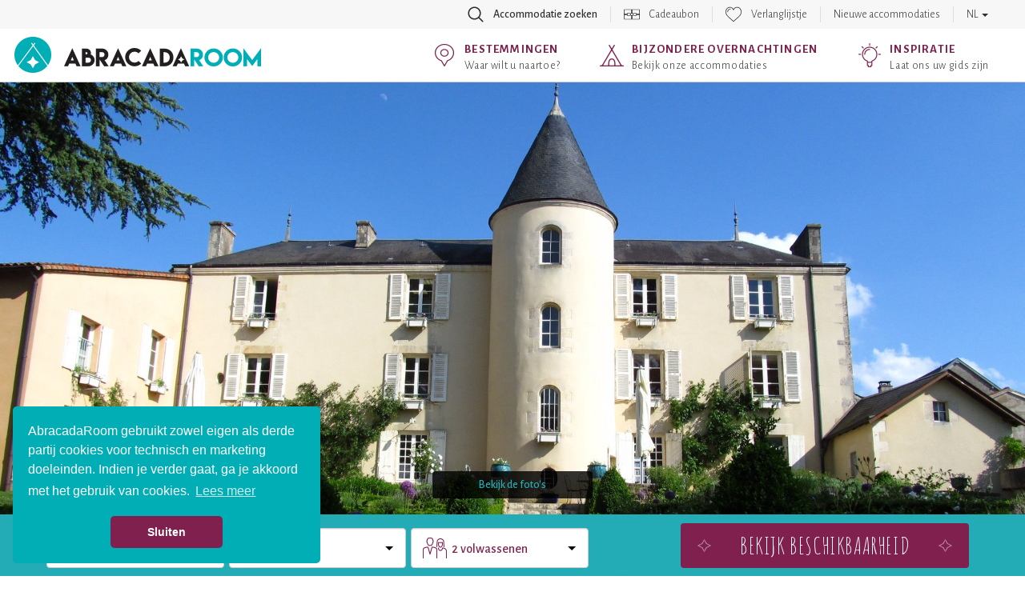

--- FILE ---
content_type: text/html; charset=UTF-8
request_url: https://www.abracadaroom.com/nl/bestemming-cabanes-de-la-belle-230/
body_size: 23690
content:
<!DOCTYPE html>
<html lang="nl" class="t-scroll-smooth">
  <head>
    <meta charset="utf-8">
    <meta http-equiv="X-UA-Compatible" content="IE=edge">
    <meta name="viewport" content="width=device-width, initial-scale=1.0, maximum-scale=1.0">

          <title>Cabanes de la Belle in Poitou-Charentes (Nouvelle Aquitaine)</title>
    
    
    <meta name="csrf-token" content="M3PY95VrOKZNTjI3LIZ6XEmhuTFgE739byuFjHkj">

        <meta name="description" content="Les Cabanes de la Belle verwelkomen u op het grote landgoed van 12 hectare midden in de natuur, voor een romantische vakantie of verblijf met het gezin.Het...">
    
    
    
                  <!-- Google Tag Manager -->
        <script>(function(w,d,s,l,i){w[l]=w[l]||[];w[l].push({'gtm.start':
        new Date().getTime(),event:'gtm.js'});var f=d.getElementsByTagName(s)[0],
        j=d.createElement(s),dl=l!='dataLayer'?'&l='+l:'';j.async=true;j.src=
        'https://www.googletagmanager.com/gtm.js?id='+i+dl;f.parentNode.insertBefore(j,f);
        })(window,document,'script','dataLayer','GTM-5S7TKMW');</script>
        <!-- End Google Tag Manager -->
          
                  <link rel="canonical" href="https://www.abracadaroom.com/nl/bestemming-cabanes-de-la-belle-230/">
        <link rel="alternate" hreflang="nl" href="https://www.abracadaroom.com/nl/bestemming-cabanes-de-la-belle-230/" />
                                          <link rel="alternate" hreflang="de" href="https://www.abracadaroom.com/de/location-cabanes-de-la-belle-230/" />
                                  <link rel="alternate" hreflang="en" href="https://www.abracadaroom.com/en/booking-cabanes-de-la-belle-230/" />
                                  <link rel="alternate" hreflang="es" href="https://www.abracadaroom.com/es/reservar-cabanes-de-la-belle-230/" />
                                  <link rel="alternate" hreflang="fr" href="https://www.abracadaroom.com/fr/location-cabanes-de-la-belle-230/" />
                            
    
      <meta property="fb:app_id" content="420238117993172">
      <meta property="og:site_name" content="Abracadaroom">
            <meta property="og:title" content="Cabanes de la Belle in Poitou-Charentes (Nouvelle Aquitaine)">
            <meta property="og:type" content="website">
      <meta property="og:url" content="https://www.abracadaroom.com/nl/bestemming-cabanes-de-la-belle-230/">
            <meta property="og:image" content="https://imgproxy-cdn.ustay.fr/u7xJxX0SCRseTktIl3UazppxQFAFh-6ncfSG7JJ7RRQ/fit/900/600/ce/0/plain/https://vacation-files-production.s3.fr-par.scw.cloud/DOMAIN_PICTURE/L0RA5vRGh012g8GdnGD73yziRmAU4nXtUfZ1DaYb.jpg@jpg">
                  <meta property="og:description" content="Les Cabanes de la Belle verwelkomen u op het grote landgoed van 12 hectare midden in de natuur, voor een romantische vakantie of verblijf met het gezin.Het domein / landgoed ligt in Poitou-Charentes, in het departement van Vienne, tussen de Vallei van de Singes, Poitiers en Futuroscope, waarmee het een ideaal ">
            <meta property="og:image:width" content="">
      <meta property="og:image:height" content="">
            <meta property="og:locale" content="nl_NL">
          
    <link rel="apple-touch-icon" sizes="57x57" href="/assets/favicon/apple-icon-57x57.png?v=1">
    <link rel="apple-touch-icon" sizes="60x60" href="/assets/favicon/apple-icon-60x60.png?v=1">
    <link rel="apple-touch-icon" sizes="72x72" href="/assets/favicon/apple-icon-72x72.png?v=1">
    <link rel="apple-touch-icon" sizes="76x76" href="/assets/favicon/apple-icon-76x76.png?v=1">
    <link rel="apple-touch-icon" sizes="114x114" href="/assets/favicon/apple-icon-114x114.png?v=1">
    <link rel="apple-touch-icon" sizes="120x120" href="/assets/favicon/apple-icon-120x120.png?v=1">
    <link rel="apple-touch-icon" sizes="144x144" href="/assets/favicon/apple-icon-144x144.png?v=1">
    <link rel="apple-touch-icon" sizes="152x152" href="/assets/favicon/apple-icon-152x152.png?v=1">
    <link rel="apple-touch-icon" sizes="180x180" href="/assets/favicon/apple-icon-180x180.png?v=1">
    <link rel="icon" type="image/png" sizes="192x192"  href="/assets/favicon/android-icon-192x192.png?v=1">
    <link rel="icon" type="image/png" sizes="32x32" href="/assets/favicon/favicon-32x32.png?v=1">
    <link rel="icon" type="image/png" sizes="96x96" href="/assets/favicon/favicon-96x96.png?v=1">
    <link rel="icon" type="image/png" sizes="16x16" href="/assets/favicon/favicon-16x16.png?v=1">
    <link rel="manifest" href="/assets/favicon/manifest.json?v=1">
    <meta name="msapplication-TileColor" content="#ffffff">
    <meta name="msapplication-TileImage" content="/favicon/ms-icon-144x144.png?v=1">
    <meta name="theme-color" content="#ffffff">

    <link rel="stylesheet" type="text/css" href="/assets/css/bootstrap.min.css?v=1">

    <link rel="stylesheet" type="text/css" href="/assets/css/ar-bs.css?v=6">
    <link rel="stylesheet" type="text/css" href="/assets/css/ar.css?v=154">
    <link rel="stylesheet" type="text/css" href="/assets/css/font-awesome.min.css">

    <link href="https://fonts.googleapis.com/css?family=Alegreya+Sans:300,500,700|Amatic+SC:400,700|Arima+Madurai&display=swap" rel="stylesheet">
    

    <!--[if lt IE 9]>
      <script src="https://oss.maxcdn.com/html5shiv/3.7.3/html5shiv.min.js"></script>
      <script src="https://oss.maxcdn.com/respond/1.4.2/respond.min.js"></script>
    <![endif]-->
    

        <link rel="stylesheet" type="text/css" href="/assets/css/pages/rental.css?v=112">
    <link rel="stylesheet" href="/assets/css/leaflet.css?v=1">
   

    <link rel="stylesheet" type="text/css" href="/assets/css/mobile.css?v=114">
    <link rel="stylesheet" type="text/css" href="/assets/css/tablet.css?v=10">

  </head>
  <body class="lang-nl">
                  <!-- Google Tag Manager (noscript) -->
        <noscript><iframe src="https://www.googletagmanager.com/ns.html?id=GTM-5S7TKMW"
        height="0" width="0" style="display:none;visibility:hidden"></iframe></noscript>
        <!-- End Google Tag Manager (noscript) -->
          
    <nav class="navbar navbar-default" id="top-navbar">
      <div class="container-fluid">

        <div class="collapse navbar-collapse">
          <ul class="nav navbar-nav">
                        <li class="search with-icon">
              <a role="button" data-toggle="collapse" href="#section-top-search">
                Accommodatie zoeken
              </a>
            </li>
                      

                                    <li class="gift with-icon">
                <a href="https://www.abracadaroom.com/nl/cadeaubon/">
                  Cadeaubon
                </a>
              </li>
                                <li class="wishlist with-icon">
                          <a href="#" data-toggle="tooltip" data-placement="bottom" data-delay="100" data-container="body" title="U heeft geen overnachtingen op uw verlanglijstje staan ">Verlanglijstje</a>
                      </li>
                                            <li><a href="https://www.abracadaroom.com/nl/zoeken/?order=new" >Nieuwe accommodaties</a></li>
                                
                              <li class="lang dropdown">
            <a href="#" class="dropdown-toggle" data-toggle="dropdown" role="button" aria-haspopup="true" aria-expanded="false">NL <span class="caret"></span></a>
            <ul class="dropdown-menu">
                                                                            <li><a href="https://www.abracadaroom.com/en/booking-cabanes-de-la-belle-230/">English</a></li>
                                                              <li><a href="https://www.abracadaroom.com/es/reservar-cabanes-de-la-belle-230/">Español</a></li>
                                                              <li><a href="https://www.abracadaroom.com/fr/location-cabanes-de-la-belle-230/">Français</a></li>
                                          </ul>
          </li>
                    </ul>
        </div>

      </div>
    </nav>

        <section id="section-top-search" class="collapse">
      <div class="container">
        <div class="text-right visible-xs-block visible-sm-block">
          <button type="button" class="search-toggle collapsed" data-toggle="collapse" data-target="#section-top-search" aria-expanded="false">&times;</button>
        </div>
        </div>
        <form class="search-form" action="https://www.abracadaroom.com/nl/zoeken/">
          <div class="row bg-blue">
            <div class="col-md-10 col-md-offset-1">
              <div class="row gutter-6">
                <div class="col-md-4">
                  <div class="search-control-container">
	<input type="text" name="dest-label" class="form-control search-control destination-request " placeholder="Bestemming" data-geolocation="Op minder dan 2 uur" value="">
</div>                  <div class="search-control-details destination-results" data-for=".destination-request">
  <div class="close"></div>
  <div class="row">
    <div class="col-md-12">
      <div class="help" data-default="Vul een bestemming in" data-results="Kies een bestemming:" data-no-result="We kunnen helaas niet vinden waarnaar u zoekt">
        Vul een bestemming in
      </div>
    </div>
    <div class="results"> 
      <div class="col-md-6 cities-results">
        <strong>Steden</strong>
        <ul></ul>
      </div>
      <div class="col-md-6 poi-results">
        <strong>Dingen te doen</strong>
        <ul></ul>
      </div>
      <div class="col-md-6 areas-results">
        <strong>Departmenten</strong>
        <ul></ul>
      </div>
      <div class="col-md-6 regions-results">
        <strong>Regio&#039;s</strong>
        <ul></ul>
      </div>
      <div class="col-md-6 countries-results">
        <strong>Landen</strong>
        <ul></ul>
      </div>
      <div class="col-md-6 domains-results">
        <strong>Landgoeden</strong>
        <ul></ul>
      </div>
      <div class="col-md-12">
        <div class="geolocation">
          <em>of</em>
          <div class="txt">
            Klik hier om een accmmodatie te vinden <span class="highlight-blue">bij u in de buurt</span><br><small>(<span class="city"></span>)</small>
          </div>
        </div>
      </div>
    </div>
  </div>
</div>                </div>
                <div class="col-md-4">
                  <div class="form-control search-control type-request validated" data-placeholder="Type accommodatie">
	Alle soorten accommodaties
</div>
                  <div class="search-control-details types-results" data-for=".type-request">
  	<div class="close"></div>
  	<div class="row">
	    <div class="col-md-12">
	  		<div class="help">Kies een accommodatie type:</div>
	  	
		  	<div class="results"> 
		  		<ul class="top">
					<li class="all" data-id="">
						<span class="label">Alle soorten accommodaties</span>
					</li>
		  					  			<li data-id="73">
	              		<span class="icon type-treehouse"></span>
	              		<span class="label">Boomhut</span>
	            	</li>
		  					  			<li data-id="27">
	              		<span class="icon type-cabin"></span>
	              		<span class="label">Natuurhuisje</span>
	            	</li>
		  					  			<li class="more">bekijk meer</li>
	            	<li class="clear"></li>
		  		</ul>
		  		<ul>
	            		          	</ul>
	        </div>
		  	
		</div>
	</div>	
</div>                </div>
                <div class="col-md-4">
                  <div class="form-control search-control theme-request validated" data-placeholder="Thema&#039;s">
	Alle thema&#039;s
</div>
                  <div class="search-control-details themes-results" data-for=".theme-request">
  	<div class="close"></div>
  	<div class="row">
	    <div class="col-md-12">
	  		<div class="help">Kies een thema:</div>
        <div class="results">
    			<ul class="top">
            <li class="all" data-id="">
						  <span class="label">Alle thema&#039;s</span>
					  </li>
  	  			  	    		<li data-id="54">
              <span class="icon theme-coeur"></span>
              <span class="label">Romantiek</span>
              <span class="description"></span>
            </li>
  	  			  	    		<li data-id="59">
              <span class="icon theme-lotus"></span>
              <span class="label">Privé wellness</span>
              <span class="description"></span>
            </li>
  	  			  	    		<li data-id="24">
              <span class="icon theme-famille"></span>
              <span class="label">Familie</span>
              <span class="description"></span>
            </li>
  	  			  	    		<li data-id="15">
              <span class="icon theme-bien-etre"></span>
              <span class="label">Wellness</span>
              <span class="description"></span>
            </li>
  	  			  	    		<li data-id="78">
              <span class="icon theme-feuille"></span>
              <span class="label">Terug naar de natuur</span>
              <span class="description"></span>
            </li>
  	  			  	    		<li data-id="10">
              <span class="icon theme-patte"></span>
              <span class="label">Huisdieren welkom</span>
              <span class="description"></span>
            </li>
  	  			  	    		<li data-id="36">
              <span class="icon theme-montagne"></span>
              <span class="label">In de bergen</span>
              <span class="description"></span>
            </li>
  	  			  	    		<li data-id="82">
              <span class="icon theme-responsable"></span>
              <span class="label">Ecologisch / bio</span>
              <span class="description"></span>
            </li>
  	  			  	    		<li data-id="83">
              <span class="icon theme-euro"></span>
              <span class="label">Minder dan €100</span>
              <span class="description"></span>
            </li>
  	  			  	    		<li data-id="95">
              <span class="icon theme-"></span>
              <span class="label">Love Room</span>
              <span class="description"></span>
            </li>
  	  			  	    		<li data-id="93">
              <span class="icon theme-"></span>
              <span class="label">Alleen op de wereld</span>
              <span class="description"></span>
            </li>
  	  			  	    		<li data-id="23">
              <span class="icon theme-exceptionnel"></span>
              <span class="label">Zeer bijzonder</span>
              <span class="description"></span>
            </li>
  	  			  	    		<li data-id="33">
              <span class="icon theme-diamant"></span>
              <span class="label">Luxueus</span>
              <span class="description"></span>
            </li>
  	  			  	    		<li data-id="3">
              <span class="icon theme-neige"></span>
              <span class="label">Sneeuw</span>
              <span class="description"></span>
            </li>
  	  			  	    		<li data-id="1">
              <span class="icon theme-ferme"></span>
              <span class="label">Bij de boer</span>
              <span class="description"></span>
            </li>
  	  			  	    		<li data-id="44">
              <span class="icon theme-poisson"></span>
              <span class="label">Vissen</span>
              <span class="description"></span>
            </li>
  	  			  	    		<li data-id="62">
              <span class="icon theme-ski"></span>
              <span class="label">Wintersport</span>
              <span class="description"></span>
            </li>
  	  			  	    		<li data-id="37">
              <span class="icon theme-etoile"></span>
              <span class="label">Sterren kijken</span>
              <span class="description"></span>
            </li>
  	  			            <li class="more">bekijk meer</li>
            <li class="clear"></li>
    			</ul>
          <ul>
                        <li data-id="16" class="theme-eau"><span class="label">Aan de kust</span></li>
                        <li data-id="88" class="theme-ferme"><span class="label">Agrarisch</span></li>
                        <li data-id="42" class="theme-manege"><span class="label">Attractiepark</span></li>
                        <li data-id="8" class="theme-cle"><span class="label">Authentiek</span></li>
                        <li data-id="13" class="theme-jumelles"><span class="label">Avontuur</span></li>
                        <li data-id="14" class="theme-bebe"><span class="label">Babies welkom</span></li>
                        <li data-id="4" class="theme-accrobranche"><span class="label">Boomklimmen</span></li>
                        <li data-id="86" class="theme-arbre"><span class="label">Boswandelingen</span></li>
                        <li data-id="18" class="theme-camping"><span class="label">Camping</span></li>
                        <li data-id="76" class="theme-zoo"><span class="label">Dierentuin</span></li>
                        <li data-id="25" class="theme-cerf"><span class="label">Fauna en flora</span></li>
                        <li data-id="71" class="theme-velo"><span class="label">Fietsen</span></li>
                        <li data-id="27" class="theme-gay"><span class="label">Gay friendly</span></li>
                        <li data-id="30" class="theme-chateau"><span class="label">Geschiedenis en erfgoed</span></li>
                        <li data-id="90" class="theme-"><span class="label">Glamping</span></li>
                        <li data-id="31" class="theme-de"><span class="label">Gokken en casino&#039;s</span></li>
                        <li data-id="28" class="theme-golf"><span class="label">Golf</span></li>
                        <li data-id="29" class="theme-famille2"><span class="label">Grote familie</span></li>
                        <li data-id="48" class="theme-port"><span class="label">Haven</span></li>
                        <li data-id="32" class="theme-coeur"><span class="label">Huwelijksreis</span></li>
                        <li data-id="89" class="theme-"><span class="label">Jeu des boules</span></li>
                        <li data-id="87" class="theme-ferme"><span class="label">Jonge dieren</span></li>
                        <li data-id="96" class="theme-"><span class="label">Kasteel en landhuis</span></li>
                        <li data-id="17" class="theme-arbre"><span class="label">Landelijk</span></li>
                        <li data-id="43" class="theme-montagne"><span class="label">Landschappen</span></li>
                        <li data-id="35" class="theme-massage"><span class="label">Massage</span></li>
                        <li data-id="77" class="theme-moto"><span class="label">Met de motor</span></li>
                        <li data-id="21" class="theme-groupe"><span class="label">Met een groep</span></li>
                        <li data-id="85" class="theme-euro"><span class="label">Minder dan €50</span></li>
                        <li data-id="39" class="theme-vin"><span class="label">Oenologie</span></li>
                        <li data-id="50" class="theme-"><span class="label">Ontspanning</span></li>
                        <li data-id="5" class="theme-soleil"><span class="label">Outdoor activiteiten</span></li>
                        <li data-id="22" class="theme-equitation"><span class="label">Paardrijden</span></li>
                        <li data-id="92" class="theme-"><span class="label">Personen metbeperkte mobiliteit</span></li>
                        <li data-id="41" class="theme-manege"><span class="label">Pretpark</span></li>
                        <li data-id="26" class="theme-gastronomie"><span class="label">Regionale keuken met lokale producten</span></li>
                        <li data-id="52" class="theme-eau"><span class="label">Rivieren en meren</span></li>
                        <li data-id="53" class="theme-boussole"><span class="label">Road trips</span></li>
                        <li data-id="68" class="theme-calme"><span class="label">Rust</span></li>
                        <li data-id="55" class="theme-senior"><span class="label">Senioren</span></li>
                        <li data-id="57" class="theme-ski"><span class="label">Skiën</span></li>
                        <li data-id="60" class="theme-sport"><span class="label">Sport</span></li>
                        <li data-id="69" class="theme-ville"><span class="label">Stad</span></li>
                        <li data-id="46" class="theme-eau"><span class="label">Strand</span></li>
                        <li data-id="64" class="theme-surf"><span class="label">Surfen</span></li>
                        <li data-id="94" class="theme-"><span class="label">Themakamer</span></li>
                        <li data-id="67" class="theme-cle"><span class="label">Traditioneel</span></li>
                        <li data-id="97" class="theme-"><span class="label">Vakantie huren</span></li>
                        <li data-id="80" class="theme-vegan"><span class="label">Vegetarische keuken</span></li>
                        <li data-id="38" class="theme-oiseau"><span class="label">Vogels kijken</span></li>
                        <li data-id="74" class="theme-volcan"><span class="label">Vulkanen</span></li>
                        <li data-id="49" class="theme-randonnee"><span class="label">Wandelen</span></li>
                        <li data-id="63" class="theme-jetski"><span class="label">Watersport</span></li>
                        <li data-id="20" class="theme-eau"><span class="label">Watervallen</span></li>
                        <li data-id="91" class="theme-lotus"><span class="label">Wellness ruimte</span></li>
                        <li data-id="72" class="theme-grappe"><span class="label">Wijngaard</span></li>
                        <li data-id="7" class="theme-vin"><span class="label">Wijnliefhebbers</span></li>
                        <li data-id="61" class="theme-kayak"><span class="label">Wildwater varen</span></li>
                        <li data-id="75" class="theme-yoga"><span class="label">Yoga</span></li>
                        <li data-id="6" class="theme-affaires"><span class="label">Zakelijk</span></li>
                        <li data-id="45" class="theme-piscine"><span class="label">Zwembad</span></li>
                      </ul>
        </div>
  		</div>
  	</div>
</div>                </div>
                <div class="col-md-4">
                  <div class="form-control search-control checkin-request" data-placeholder="Aankomst">
	<span class="value">Aankomst</span>
</div>
                  <div class="search-control-details calendars" data-for=".checkin-request" data-for-initial=".checkin-request" data-for-final=".checkout-request">
    <div class="close"></div>
  <div class="prev hidden-xs"></div>
  <div class="next hidden-xs"></div>
  <div class="m-prev hidden-sm hidden-md hidden-lg"></div>
  <div class="m-next hidden-sm hidden-md hidden-lg"></div>
  <div class="row">
    <div class="col-md-12">
      <div class="help" data-checkin="Kies uw aankomst datum:" data-checkout="Kies uw vertrek datum:">
        Kies uw aankomst datum:
      </div>
    </div>
  </div>
  <div class="row">
        <div class="col-md-6 col-sm-6 calendar displayed m-displayed">

      <ul class="header">
        <span class="month">
          januari
        </span>
        <span class="year">
          2026
        </span>
      </ul>
      <ul class="weekdays">
        <li>Ma</li>
        <li>Di</li>
        <li>Wo</li>
        <li>Do</li>
        <li>Vr</li>
        <li>Za</li>
        <li>Zo</li>
      </ul>
      <div class="clearfix"></div>
      <ul class="days">
                        <li class="empty"></li>
                <li class="empty"></li>
                <li class="empty"></li>
                                                        <li class="closed">1</li>
          
                                                  <li class="closed">2</li>
          
                                                  <li class="closed">3</li>
          
                                                  <li class="closed">4</li>
          
                                                  <li class="closed">5</li>
          
                                                  <li class="closed">6</li>
          
                                                  <li class="closed">7</li>
          
                                                  <li class="closed">8</li>
          
                                                  <li class="closed">9</li>
          
                                                  <li class="closed">10</li>
          
                                                  <li class="closed">11</li>
          
                                                  <li class="closed">12</li>
          
                                                  <li class="closed">13</li>
          
                                                  <li class="closed">14</li>
          
                                                  <li class="closed">15</li>
          
                                                  <li class="closed">16</li>
          
                                                  <li class="closed">17</li>
          
                                                  <li class="closed">18</li>
          
                                                  <li class="closed">19</li>
          
                                                  <li class="closed">20</li>
          
                                                  <li class="closed">21</li>
          
                                       
                          <li class="open " title="do, 22 januari 2026" data-date="2026-01-22">22</li>
                      
                                       
                          <li class="open " title="vr, 23 januari 2026" data-date="2026-01-23">23</li>
                      
                                       
                          <li class="open " title="za, 24 januari 2026" data-date="2026-01-24">24</li>
                      
                                       
                          <li class="open " title="zo, 25 januari 2026" data-date="2026-01-25">25</li>
                      
                                       
                          <li class="open " title="ma, 26 januari 2026" data-date="2026-01-26">26</li>
                      
                                       
                          <li class="open " title="di, 27 januari 2026" data-date="2026-01-27">27</li>
                      
                                       
                          <li class="open " title="wo, 28 januari 2026" data-date="2026-01-28">28</li>
                      
                                       
                          <li class="open " title="do, 29 januari 2026" data-date="2026-01-29">29</li>
                      
                                       
                          <li class="open " title="vr, 30 januari 2026" data-date="2026-01-30">30</li>
                      
                                       
                          <li class="open " title="za, 31 januari 2026" data-date="2026-01-31">31</li>
                      
                        </ul>
      <div class="clearfix"></div>
    </div>
        <div class="col-md-6 col-sm-6 calendar displayed ">

      <ul class="header">
        <span class="month">
          februari
        </span>
        <span class="year">
          2026
        </span>
      </ul>
      <ul class="weekdays">
        <li>Ma</li>
        <li>Di</li>
        <li>Wo</li>
        <li>Do</li>
        <li>Vr</li>
        <li>Za</li>
        <li>Zo</li>
      </ul>
      <div class="clearfix"></div>
      <ul class="days">
                        <li class="empty"></li>
                <li class="empty"></li>
                <li class="empty"></li>
                <li class="empty"></li>
                <li class="empty"></li>
                <li class="empty"></li>
                                             
                          <li class="open " title="zo,  1 februari 2026" data-date="2026-02-01">1</li>
                      
                                       
                          <li class="open " title="ma,  2 februari 2026" data-date="2026-02-02">2</li>
                      
                                       
                          <li class="open " title="di,  3 februari 2026" data-date="2026-02-03">3</li>
                      
                                       
                          <li class="open " title="wo,  4 februari 2026" data-date="2026-02-04">4</li>
                      
                                       
                          <li class="open " title="do,  5 februari 2026" data-date="2026-02-05">5</li>
                      
                                       
                          <li class="open " title="vr,  6 februari 2026" data-date="2026-02-06">6</li>
                      
                                       
                          <li class="open " title="za,  7 februari 2026" data-date="2026-02-07">7</li>
                      
                                       
                          <li class="open " title="zo,  8 februari 2026" data-date="2026-02-08">8</li>
                      
                                       
                          <li class="open " title="ma,  9 februari 2026" data-date="2026-02-09">9</li>
                      
                                       
                          <li class="open " title="di, 10 februari 2026" data-date="2026-02-10">10</li>
                      
                                       
                          <li class="open " title="wo, 11 februari 2026" data-date="2026-02-11">11</li>
                      
                                       
                          <li class="open " title="do, 12 februari 2026" data-date="2026-02-12">12</li>
                      
                                       
                          <li class="open " title="vr, 13 februari 2026" data-date="2026-02-13">13</li>
                      
                                       
                          <li class="open " title="za, 14 februari 2026" data-date="2026-02-14">14</li>
                      
                                       
                          <li class="open " title="zo, 15 februari 2026" data-date="2026-02-15">15</li>
                      
                                       
                          <li class="open " title="ma, 16 februari 2026" data-date="2026-02-16">16</li>
                      
                                       
                          <li class="open " title="di, 17 februari 2026" data-date="2026-02-17">17</li>
                      
                                       
                          <li class="open " title="wo, 18 februari 2026" data-date="2026-02-18">18</li>
                      
                                       
                          <li class="open " title="do, 19 februari 2026" data-date="2026-02-19">19</li>
                      
                                       
                          <li class="open " title="vr, 20 februari 2026" data-date="2026-02-20">20</li>
                      
                                       
                          <li class="open " title="za, 21 februari 2026" data-date="2026-02-21">21</li>
                      
                                       
                          <li class="open " title="zo, 22 februari 2026" data-date="2026-02-22">22</li>
                      
                                       
                          <li class="open " title="ma, 23 februari 2026" data-date="2026-02-23">23</li>
                      
                                       
                          <li class="open " title="di, 24 februari 2026" data-date="2026-02-24">24</li>
                      
                                       
                          <li class="open " title="wo, 25 februari 2026" data-date="2026-02-25">25</li>
                      
                                       
                          <li class="open " title="do, 26 februari 2026" data-date="2026-02-26">26</li>
                      
                                       
                          <li class="open " title="vr, 27 februari 2026" data-date="2026-02-27">27</li>
                      
                                       
                          <li class="open " title="za, 28 februari 2026" data-date="2026-02-28">28</li>
                      
                        </ul>
      <div class="clearfix"></div>
    </div>
        <div class="col-md-6 col-sm-6 calendar  ">

      <ul class="header">
        <span class="month">
          maart
        </span>
        <span class="year">
          2026
        </span>
      </ul>
      <ul class="weekdays">
        <li>Ma</li>
        <li>Di</li>
        <li>Wo</li>
        <li>Do</li>
        <li>Vr</li>
        <li>Za</li>
        <li>Zo</li>
      </ul>
      <div class="clearfix"></div>
      <ul class="days">
                        <li class="empty"></li>
                <li class="empty"></li>
                <li class="empty"></li>
                <li class="empty"></li>
                <li class="empty"></li>
                <li class="empty"></li>
                                             
                          <li class="open " title="zo,  1 maart 2026" data-date="2026-03-01">1</li>
                      
                                       
                          <li class="open " title="ma,  2 maart 2026" data-date="2026-03-02">2</li>
                      
                                       
                          <li class="open " title="di,  3 maart 2026" data-date="2026-03-03">3</li>
                      
                                       
                          <li class="open " title="wo,  4 maart 2026" data-date="2026-03-04">4</li>
                      
                                       
                          <li class="open " title="do,  5 maart 2026" data-date="2026-03-05">5</li>
                      
                                       
                          <li class="open " title="vr,  6 maart 2026" data-date="2026-03-06">6</li>
                      
                                       
                          <li class="open " title="za,  7 maart 2026" data-date="2026-03-07">7</li>
                      
                                       
                          <li class="open " title="zo,  8 maart 2026" data-date="2026-03-08">8</li>
                      
                                       
                          <li class="open " title="ma,  9 maart 2026" data-date="2026-03-09">9</li>
                      
                                       
                          <li class="open " title="di, 10 maart 2026" data-date="2026-03-10">10</li>
                      
                                       
                          <li class="open " title="wo, 11 maart 2026" data-date="2026-03-11">11</li>
                      
                                       
                          <li class="open " title="do, 12 maart 2026" data-date="2026-03-12">12</li>
                      
                                       
                          <li class="open " title="vr, 13 maart 2026" data-date="2026-03-13">13</li>
                      
                                       
                          <li class="open " title="za, 14 maart 2026" data-date="2026-03-14">14</li>
                      
                                       
                          <li class="open " title="zo, 15 maart 2026" data-date="2026-03-15">15</li>
                      
                                       
                          <li class="open " title="ma, 16 maart 2026" data-date="2026-03-16">16</li>
                      
                                       
                          <li class="open " title="di, 17 maart 2026" data-date="2026-03-17">17</li>
                      
                                       
                          <li class="open " title="wo, 18 maart 2026" data-date="2026-03-18">18</li>
                      
                                       
                          <li class="open " title="do, 19 maart 2026" data-date="2026-03-19">19</li>
                      
                                       
                          <li class="open " title="vr, 20 maart 2026" data-date="2026-03-20">20</li>
                      
                                       
                          <li class="open " title="za, 21 maart 2026" data-date="2026-03-21">21</li>
                      
                                       
                          <li class="open " title="zo, 22 maart 2026" data-date="2026-03-22">22</li>
                      
                                       
                          <li class="open " title="ma, 23 maart 2026" data-date="2026-03-23">23</li>
                      
                                       
                          <li class="open " title="di, 24 maart 2026" data-date="2026-03-24">24</li>
                      
                                       
                          <li class="open " title="wo, 25 maart 2026" data-date="2026-03-25">25</li>
                      
                                       
                          <li class="open " title="do, 26 maart 2026" data-date="2026-03-26">26</li>
                      
                                       
                          <li class="open " title="vr, 27 maart 2026" data-date="2026-03-27">27</li>
                      
                                       
                          <li class="open " title="za, 28 maart 2026" data-date="2026-03-28">28</li>
                      
                                       
                          <li class="open " title="zo, 29 maart 2026" data-date="2026-03-29">29</li>
                      
                                       
                          <li class="open " title="ma, 30 maart 2026" data-date="2026-03-30">30</li>
                      
                                       
                          <li class="open " title="di, 31 maart 2026" data-date="2026-03-31">31</li>
                      
                        </ul>
      <div class="clearfix"></div>
    </div>
        <div class="col-md-6 col-sm-6 calendar  ">

      <ul class="header">
        <span class="month">
          april
        </span>
        <span class="year">
          2026
        </span>
      </ul>
      <ul class="weekdays">
        <li>Ma</li>
        <li>Di</li>
        <li>Wo</li>
        <li>Do</li>
        <li>Vr</li>
        <li>Za</li>
        <li>Zo</li>
      </ul>
      <div class="clearfix"></div>
      <ul class="days">
                        <li class="empty"></li>
                <li class="empty"></li>
                                             
                          <li class="open " title="wo,  1 april 2026" data-date="2026-04-01">1</li>
                      
                                       
                          <li class="open " title="do,  2 april 2026" data-date="2026-04-02">2</li>
                      
                                       
                          <li class="open " title="vr,  3 april 2026" data-date="2026-04-03">3</li>
                      
                                       
                          <li class="open " title="za,  4 april 2026" data-date="2026-04-04">4</li>
                      
                                       
                          <li class="open " title="zo,  5 april 2026" data-date="2026-04-05">5</li>
                      
                                       
                          <li class="open " title="ma,  6 april 2026" data-date="2026-04-06">6</li>
                      
                                       
                          <li class="open " title="di,  7 april 2026" data-date="2026-04-07">7</li>
                      
                                       
                          <li class="open " title="wo,  8 april 2026" data-date="2026-04-08">8</li>
                      
                                       
                          <li class="open " title="do,  9 april 2026" data-date="2026-04-09">9</li>
                      
                                       
                          <li class="open " title="vr, 10 april 2026" data-date="2026-04-10">10</li>
                      
                                       
                          <li class="open " title="za, 11 april 2026" data-date="2026-04-11">11</li>
                      
                                       
                          <li class="open " title="zo, 12 april 2026" data-date="2026-04-12">12</li>
                      
                                       
                          <li class="open " title="ma, 13 april 2026" data-date="2026-04-13">13</li>
                      
                                       
                          <li class="open " title="di, 14 april 2026" data-date="2026-04-14">14</li>
                      
                                       
                          <li class="open " title="wo, 15 april 2026" data-date="2026-04-15">15</li>
                      
                                       
                          <li class="open " title="do, 16 april 2026" data-date="2026-04-16">16</li>
                      
                                       
                          <li class="open " title="vr, 17 april 2026" data-date="2026-04-17">17</li>
                      
                                       
                          <li class="open " title="za, 18 april 2026" data-date="2026-04-18">18</li>
                      
                                       
                          <li class="open " title="zo, 19 april 2026" data-date="2026-04-19">19</li>
                      
                                       
                          <li class="open " title="ma, 20 april 2026" data-date="2026-04-20">20</li>
                      
                                       
                          <li class="open " title="di, 21 april 2026" data-date="2026-04-21">21</li>
                      
                                       
                          <li class="open " title="wo, 22 april 2026" data-date="2026-04-22">22</li>
                      
                                       
                          <li class="open " title="do, 23 april 2026" data-date="2026-04-23">23</li>
                      
                                       
                          <li class="open " title="vr, 24 april 2026" data-date="2026-04-24">24</li>
                      
                                       
                          <li class="open " title="za, 25 april 2026" data-date="2026-04-25">25</li>
                      
                                       
                          <li class="open " title="zo, 26 april 2026" data-date="2026-04-26">26</li>
                      
                                       
                          <li class="open " title="ma, 27 april 2026" data-date="2026-04-27">27</li>
                      
                                       
                          <li class="open " title="di, 28 april 2026" data-date="2026-04-28">28</li>
                      
                                       
                          <li class="open " title="wo, 29 april 2026" data-date="2026-04-29">29</li>
                      
                                       
                          <li class="open " title="do, 30 april 2026" data-date="2026-04-30">30</li>
                      
                        </ul>
      <div class="clearfix"></div>
    </div>
        <div class="col-md-6 col-sm-6 calendar  ">

      <ul class="header">
        <span class="month">
          mei
        </span>
        <span class="year">
          2026
        </span>
      </ul>
      <ul class="weekdays">
        <li>Ma</li>
        <li>Di</li>
        <li>Wo</li>
        <li>Do</li>
        <li>Vr</li>
        <li>Za</li>
        <li>Zo</li>
      </ul>
      <div class="clearfix"></div>
      <ul class="days">
                        <li class="empty"></li>
                <li class="empty"></li>
                <li class="empty"></li>
                <li class="empty"></li>
                                             
                          <li class="open " title="vr,  1 mei 2026" data-date="2026-05-01">1</li>
                      
                                       
                          <li class="open " title="za,  2 mei 2026" data-date="2026-05-02">2</li>
                      
                                       
                          <li class="open " title="zo,  3 mei 2026" data-date="2026-05-03">3</li>
                      
                                       
                          <li class="open " title="ma,  4 mei 2026" data-date="2026-05-04">4</li>
                      
                                       
                          <li class="open " title="di,  5 mei 2026" data-date="2026-05-05">5</li>
                      
                                       
                          <li class="open " title="wo,  6 mei 2026" data-date="2026-05-06">6</li>
                      
                                       
                          <li class="open " title="do,  7 mei 2026" data-date="2026-05-07">7</li>
                      
                                       
                          <li class="open " title="vr,  8 mei 2026" data-date="2026-05-08">8</li>
                      
                                       
                          <li class="open " title="za,  9 mei 2026" data-date="2026-05-09">9</li>
                      
                                       
                          <li class="open " title="zo, 10 mei 2026" data-date="2026-05-10">10</li>
                      
                                       
                          <li class="open " title="ma, 11 mei 2026" data-date="2026-05-11">11</li>
                      
                                       
                          <li class="open " title="di, 12 mei 2026" data-date="2026-05-12">12</li>
                      
                                       
                          <li class="open " title="wo, 13 mei 2026" data-date="2026-05-13">13</li>
                      
                                       
                          <li class="open " title="do, 14 mei 2026" data-date="2026-05-14">14</li>
                      
                                       
                          <li class="open " title="vr, 15 mei 2026" data-date="2026-05-15">15</li>
                      
                                       
                          <li class="open " title="za, 16 mei 2026" data-date="2026-05-16">16</li>
                      
                                       
                          <li class="open " title="zo, 17 mei 2026" data-date="2026-05-17">17</li>
                      
                                       
                          <li class="open " title="ma, 18 mei 2026" data-date="2026-05-18">18</li>
                      
                                       
                          <li class="open " title="di, 19 mei 2026" data-date="2026-05-19">19</li>
                      
                                       
                          <li class="open " title="wo, 20 mei 2026" data-date="2026-05-20">20</li>
                      
                                       
                          <li class="open " title="do, 21 mei 2026" data-date="2026-05-21">21</li>
                      
                                       
                          <li class="open " title="vr, 22 mei 2026" data-date="2026-05-22">22</li>
                      
                                       
                          <li class="open " title="za, 23 mei 2026" data-date="2026-05-23">23</li>
                      
                                       
                          <li class="open " title="zo, 24 mei 2026" data-date="2026-05-24">24</li>
                      
                                       
                          <li class="open " title="ma, 25 mei 2026" data-date="2026-05-25">25</li>
                      
                                       
                          <li class="open " title="di, 26 mei 2026" data-date="2026-05-26">26</li>
                      
                                       
                          <li class="open " title="wo, 27 mei 2026" data-date="2026-05-27">27</li>
                      
                                       
                          <li class="open " title="do, 28 mei 2026" data-date="2026-05-28">28</li>
                      
                                       
                          <li class="open " title="vr, 29 mei 2026" data-date="2026-05-29">29</li>
                      
                                       
                          <li class="open " title="za, 30 mei 2026" data-date="2026-05-30">30</li>
                      
                                       
                          <li class="open " title="zo, 31 mei 2026" data-date="2026-05-31">31</li>
                      
                        </ul>
      <div class="clearfix"></div>
    </div>
        <div class="col-md-6 col-sm-6 calendar  ">

      <ul class="header">
        <span class="month">
          juni
        </span>
        <span class="year">
          2026
        </span>
      </ul>
      <ul class="weekdays">
        <li>Ma</li>
        <li>Di</li>
        <li>Wo</li>
        <li>Do</li>
        <li>Vr</li>
        <li>Za</li>
        <li>Zo</li>
      </ul>
      <div class="clearfix"></div>
      <ul class="days">
                                                     
                          <li class="open " title="ma,  1 juni 2026" data-date="2026-06-01">1</li>
                      
                                       
                          <li class="open " title="di,  2 juni 2026" data-date="2026-06-02">2</li>
                      
                                       
                          <li class="open " title="wo,  3 juni 2026" data-date="2026-06-03">3</li>
                      
                                       
                          <li class="open " title="do,  4 juni 2026" data-date="2026-06-04">4</li>
                      
                                       
                          <li class="open " title="vr,  5 juni 2026" data-date="2026-06-05">5</li>
                      
                                       
                          <li class="open " title="za,  6 juni 2026" data-date="2026-06-06">6</li>
                      
                                       
                          <li class="open " title="zo,  7 juni 2026" data-date="2026-06-07">7</li>
                      
                                       
                          <li class="open " title="ma,  8 juni 2026" data-date="2026-06-08">8</li>
                      
                                       
                          <li class="open " title="di,  9 juni 2026" data-date="2026-06-09">9</li>
                      
                                       
                          <li class="open " title="wo, 10 juni 2026" data-date="2026-06-10">10</li>
                      
                                       
                          <li class="open " title="do, 11 juni 2026" data-date="2026-06-11">11</li>
                      
                                       
                          <li class="open " title="vr, 12 juni 2026" data-date="2026-06-12">12</li>
                      
                                       
                          <li class="open " title="za, 13 juni 2026" data-date="2026-06-13">13</li>
                      
                                       
                          <li class="open " title="zo, 14 juni 2026" data-date="2026-06-14">14</li>
                      
                                       
                          <li class="open " title="ma, 15 juni 2026" data-date="2026-06-15">15</li>
                      
                                       
                          <li class="open " title="di, 16 juni 2026" data-date="2026-06-16">16</li>
                      
                                       
                          <li class="open " title="wo, 17 juni 2026" data-date="2026-06-17">17</li>
                      
                                       
                          <li class="open " title="do, 18 juni 2026" data-date="2026-06-18">18</li>
                      
                                       
                          <li class="open " title="vr, 19 juni 2026" data-date="2026-06-19">19</li>
                      
                                       
                          <li class="open " title="za, 20 juni 2026" data-date="2026-06-20">20</li>
                      
                                       
                          <li class="open " title="zo, 21 juni 2026" data-date="2026-06-21">21</li>
                      
                                       
                          <li class="open " title="ma, 22 juni 2026" data-date="2026-06-22">22</li>
                      
                                       
                          <li class="open " title="di, 23 juni 2026" data-date="2026-06-23">23</li>
                      
                                       
                          <li class="open " title="wo, 24 juni 2026" data-date="2026-06-24">24</li>
                      
                                       
                          <li class="open " title="do, 25 juni 2026" data-date="2026-06-25">25</li>
                      
                                       
                          <li class="open " title="vr, 26 juni 2026" data-date="2026-06-26">26</li>
                      
                                       
                          <li class="open " title="za, 27 juni 2026" data-date="2026-06-27">27</li>
                      
                                       
                          <li class="open " title="zo, 28 juni 2026" data-date="2026-06-28">28</li>
                      
                                       
                          <li class="open " title="ma, 29 juni 2026" data-date="2026-06-29">29</li>
                      
                                       
                          <li class="open " title="di, 30 juni 2026" data-date="2026-06-30">30</li>
                      
                        </ul>
      <div class="clearfix"></div>
    </div>
        <div class="col-md-6 col-sm-6 calendar  ">

      <ul class="header">
        <span class="month">
          juli
        </span>
        <span class="year">
          2026
        </span>
      </ul>
      <ul class="weekdays">
        <li>Ma</li>
        <li>Di</li>
        <li>Wo</li>
        <li>Do</li>
        <li>Vr</li>
        <li>Za</li>
        <li>Zo</li>
      </ul>
      <div class="clearfix"></div>
      <ul class="days">
                        <li class="empty"></li>
                <li class="empty"></li>
                                             
                          <li class="open " title="wo,  1 juli 2026" data-date="2026-07-01">1</li>
                      
                                       
                          <li class="open " title="do,  2 juli 2026" data-date="2026-07-02">2</li>
                      
                                       
                          <li class="open " title="vr,  3 juli 2026" data-date="2026-07-03">3</li>
                      
                                       
                          <li class="open " title="za,  4 juli 2026" data-date="2026-07-04">4</li>
                      
                                       
                          <li class="open " title="zo,  5 juli 2026" data-date="2026-07-05">5</li>
                      
                                       
                          <li class="open " title="ma,  6 juli 2026" data-date="2026-07-06">6</li>
                      
                                       
                          <li class="open " title="di,  7 juli 2026" data-date="2026-07-07">7</li>
                      
                                       
                          <li class="open " title="wo,  8 juli 2026" data-date="2026-07-08">8</li>
                      
                                       
                          <li class="open " title="do,  9 juli 2026" data-date="2026-07-09">9</li>
                      
                                       
                          <li class="open " title="vr, 10 juli 2026" data-date="2026-07-10">10</li>
                      
                                       
                          <li class="open " title="za, 11 juli 2026" data-date="2026-07-11">11</li>
                      
                                       
                          <li class="open " title="zo, 12 juli 2026" data-date="2026-07-12">12</li>
                      
                                       
                          <li class="open " title="ma, 13 juli 2026" data-date="2026-07-13">13</li>
                      
                                       
                          <li class="open " title="di, 14 juli 2026" data-date="2026-07-14">14</li>
                      
                                       
                          <li class="open " title="wo, 15 juli 2026" data-date="2026-07-15">15</li>
                      
                                       
                          <li class="open " title="do, 16 juli 2026" data-date="2026-07-16">16</li>
                      
                                       
                          <li class="open " title="vr, 17 juli 2026" data-date="2026-07-17">17</li>
                      
                                       
                          <li class="open " title="za, 18 juli 2026" data-date="2026-07-18">18</li>
                      
                                       
                          <li class="open " title="zo, 19 juli 2026" data-date="2026-07-19">19</li>
                      
                                       
                          <li class="open " title="ma, 20 juli 2026" data-date="2026-07-20">20</li>
                      
                                       
                          <li class="open " title="di, 21 juli 2026" data-date="2026-07-21">21</li>
                      
                                       
                          <li class="open " title="wo, 22 juli 2026" data-date="2026-07-22">22</li>
                      
                                       
                          <li class="open " title="do, 23 juli 2026" data-date="2026-07-23">23</li>
                      
                                       
                          <li class="open " title="vr, 24 juli 2026" data-date="2026-07-24">24</li>
                      
                                       
                          <li class="open " title="za, 25 juli 2026" data-date="2026-07-25">25</li>
                      
                                       
                          <li class="open " title="zo, 26 juli 2026" data-date="2026-07-26">26</li>
                      
                                       
                          <li class="open " title="ma, 27 juli 2026" data-date="2026-07-27">27</li>
                      
                                       
                          <li class="open " title="di, 28 juli 2026" data-date="2026-07-28">28</li>
                      
                                       
                          <li class="open " title="wo, 29 juli 2026" data-date="2026-07-29">29</li>
                      
                                       
                          <li class="open " title="do, 30 juli 2026" data-date="2026-07-30">30</li>
                      
                                       
                          <li class="open " title="vr, 31 juli 2026" data-date="2026-07-31">31</li>
                      
                        </ul>
      <div class="clearfix"></div>
    </div>
        <div class="col-md-6 col-sm-6 calendar  ">

      <ul class="header">
        <span class="month">
          augustus
        </span>
        <span class="year">
          2026
        </span>
      </ul>
      <ul class="weekdays">
        <li>Ma</li>
        <li>Di</li>
        <li>Wo</li>
        <li>Do</li>
        <li>Vr</li>
        <li>Za</li>
        <li>Zo</li>
      </ul>
      <div class="clearfix"></div>
      <ul class="days">
                        <li class="empty"></li>
                <li class="empty"></li>
                <li class="empty"></li>
                <li class="empty"></li>
                <li class="empty"></li>
                                             
                          <li class="open " title="za,  1 augustus 2026" data-date="2026-08-01">1</li>
                      
                                       
                          <li class="open " title="zo,  2 augustus 2026" data-date="2026-08-02">2</li>
                      
                                       
                          <li class="open " title="ma,  3 augustus 2026" data-date="2026-08-03">3</li>
                      
                                       
                          <li class="open " title="di,  4 augustus 2026" data-date="2026-08-04">4</li>
                      
                                       
                          <li class="open " title="wo,  5 augustus 2026" data-date="2026-08-05">5</li>
                      
                                       
                          <li class="open " title="do,  6 augustus 2026" data-date="2026-08-06">6</li>
                      
                                       
                          <li class="open " title="vr,  7 augustus 2026" data-date="2026-08-07">7</li>
                      
                                       
                          <li class="open " title="za,  8 augustus 2026" data-date="2026-08-08">8</li>
                      
                                       
                          <li class="open " title="zo,  9 augustus 2026" data-date="2026-08-09">9</li>
                      
                                       
                          <li class="open " title="ma, 10 augustus 2026" data-date="2026-08-10">10</li>
                      
                                       
                          <li class="open " title="di, 11 augustus 2026" data-date="2026-08-11">11</li>
                      
                                       
                          <li class="open " title="wo, 12 augustus 2026" data-date="2026-08-12">12</li>
                      
                                       
                          <li class="open " title="do, 13 augustus 2026" data-date="2026-08-13">13</li>
                      
                                       
                          <li class="open " title="vr, 14 augustus 2026" data-date="2026-08-14">14</li>
                      
                                       
                          <li class="open " title="za, 15 augustus 2026" data-date="2026-08-15">15</li>
                      
                                       
                          <li class="open " title="zo, 16 augustus 2026" data-date="2026-08-16">16</li>
                      
                                       
                          <li class="open " title="ma, 17 augustus 2026" data-date="2026-08-17">17</li>
                      
                                       
                          <li class="open " title="di, 18 augustus 2026" data-date="2026-08-18">18</li>
                      
                                       
                          <li class="open " title="wo, 19 augustus 2026" data-date="2026-08-19">19</li>
                      
                                       
                          <li class="open " title="do, 20 augustus 2026" data-date="2026-08-20">20</li>
                      
                                       
                          <li class="open " title="vr, 21 augustus 2026" data-date="2026-08-21">21</li>
                      
                                       
                          <li class="open " title="za, 22 augustus 2026" data-date="2026-08-22">22</li>
                      
                                       
                          <li class="open " title="zo, 23 augustus 2026" data-date="2026-08-23">23</li>
                      
                                       
                          <li class="open " title="ma, 24 augustus 2026" data-date="2026-08-24">24</li>
                      
                                       
                          <li class="open " title="di, 25 augustus 2026" data-date="2026-08-25">25</li>
                      
                                       
                          <li class="open " title="wo, 26 augustus 2026" data-date="2026-08-26">26</li>
                      
                                       
                          <li class="open " title="do, 27 augustus 2026" data-date="2026-08-27">27</li>
                      
                                       
                          <li class="open " title="vr, 28 augustus 2026" data-date="2026-08-28">28</li>
                      
                                       
                          <li class="open " title="za, 29 augustus 2026" data-date="2026-08-29">29</li>
                      
                                       
                          <li class="open " title="zo, 30 augustus 2026" data-date="2026-08-30">30</li>
                      
                                       
                          <li class="open " title="ma, 31 augustus 2026" data-date="2026-08-31">31</li>
                      
                        </ul>
      <div class="clearfix"></div>
    </div>
        <div class="col-md-6 col-sm-6 calendar  ">

      <ul class="header">
        <span class="month">
          september
        </span>
        <span class="year">
          2026
        </span>
      </ul>
      <ul class="weekdays">
        <li>Ma</li>
        <li>Di</li>
        <li>Wo</li>
        <li>Do</li>
        <li>Vr</li>
        <li>Za</li>
        <li>Zo</li>
      </ul>
      <div class="clearfix"></div>
      <ul class="days">
                        <li class="empty"></li>
                                             
                          <li class="open " title="di,  1 september 2026" data-date="2026-09-01">1</li>
                      
                                       
                          <li class="open " title="wo,  2 september 2026" data-date="2026-09-02">2</li>
                      
                                       
                          <li class="open " title="do,  3 september 2026" data-date="2026-09-03">3</li>
                      
                                       
                          <li class="open " title="vr,  4 september 2026" data-date="2026-09-04">4</li>
                      
                                       
                          <li class="open " title="za,  5 september 2026" data-date="2026-09-05">5</li>
                      
                                       
                          <li class="open " title="zo,  6 september 2026" data-date="2026-09-06">6</li>
                      
                                       
                          <li class="open " title="ma,  7 september 2026" data-date="2026-09-07">7</li>
                      
                                       
                          <li class="open " title="di,  8 september 2026" data-date="2026-09-08">8</li>
                      
                                       
                          <li class="open " title="wo,  9 september 2026" data-date="2026-09-09">9</li>
                      
                                       
                          <li class="open " title="do, 10 september 2026" data-date="2026-09-10">10</li>
                      
                                       
                          <li class="open " title="vr, 11 september 2026" data-date="2026-09-11">11</li>
                      
                                       
                          <li class="open " title="za, 12 september 2026" data-date="2026-09-12">12</li>
                      
                                       
                          <li class="open " title="zo, 13 september 2026" data-date="2026-09-13">13</li>
                      
                                       
                          <li class="open " title="ma, 14 september 2026" data-date="2026-09-14">14</li>
                      
                                       
                          <li class="open " title="di, 15 september 2026" data-date="2026-09-15">15</li>
                      
                                       
                          <li class="open " title="wo, 16 september 2026" data-date="2026-09-16">16</li>
                      
                                       
                          <li class="open " title="do, 17 september 2026" data-date="2026-09-17">17</li>
                      
                                       
                          <li class="open " title="vr, 18 september 2026" data-date="2026-09-18">18</li>
                      
                                       
                          <li class="open " title="za, 19 september 2026" data-date="2026-09-19">19</li>
                      
                                       
                          <li class="open " title="zo, 20 september 2026" data-date="2026-09-20">20</li>
                      
                                       
                          <li class="open " title="ma, 21 september 2026" data-date="2026-09-21">21</li>
                      
                                       
                          <li class="open " title="di, 22 september 2026" data-date="2026-09-22">22</li>
                      
                                       
                          <li class="open " title="wo, 23 september 2026" data-date="2026-09-23">23</li>
                      
                                       
                          <li class="open " title="do, 24 september 2026" data-date="2026-09-24">24</li>
                      
                                       
                          <li class="open " title="vr, 25 september 2026" data-date="2026-09-25">25</li>
                      
                                       
                          <li class="open " title="za, 26 september 2026" data-date="2026-09-26">26</li>
                      
                                       
                          <li class="open " title="zo, 27 september 2026" data-date="2026-09-27">27</li>
                      
                                       
                          <li class="open " title="ma, 28 september 2026" data-date="2026-09-28">28</li>
                      
                                       
                          <li class="open " title="di, 29 september 2026" data-date="2026-09-29">29</li>
                      
                                       
                          <li class="open " title="wo, 30 september 2026" data-date="2026-09-30">30</li>
                      
                        </ul>
      <div class="clearfix"></div>
    </div>
        <div class="col-md-6 col-sm-6 calendar  ">

      <ul class="header">
        <span class="month">
          oktober
        </span>
        <span class="year">
          2026
        </span>
      </ul>
      <ul class="weekdays">
        <li>Ma</li>
        <li>Di</li>
        <li>Wo</li>
        <li>Do</li>
        <li>Vr</li>
        <li>Za</li>
        <li>Zo</li>
      </ul>
      <div class="clearfix"></div>
      <ul class="days">
                        <li class="empty"></li>
                <li class="empty"></li>
                <li class="empty"></li>
                                             
                          <li class="open " title="do,  1 oktober 2026" data-date="2026-10-01">1</li>
                      
                                       
                          <li class="open " title="vr,  2 oktober 2026" data-date="2026-10-02">2</li>
                      
                                       
                          <li class="open " title="za,  3 oktober 2026" data-date="2026-10-03">3</li>
                      
                                       
                          <li class="open " title="zo,  4 oktober 2026" data-date="2026-10-04">4</li>
                      
                                       
                          <li class="open " title="ma,  5 oktober 2026" data-date="2026-10-05">5</li>
                      
                                       
                          <li class="open " title="di,  6 oktober 2026" data-date="2026-10-06">6</li>
                      
                                       
                          <li class="open " title="wo,  7 oktober 2026" data-date="2026-10-07">7</li>
                      
                                       
                          <li class="open " title="do,  8 oktober 2026" data-date="2026-10-08">8</li>
                      
                                       
                          <li class="open " title="vr,  9 oktober 2026" data-date="2026-10-09">9</li>
                      
                                       
                          <li class="open " title="za, 10 oktober 2026" data-date="2026-10-10">10</li>
                      
                                       
                          <li class="open " title="zo, 11 oktober 2026" data-date="2026-10-11">11</li>
                      
                                       
                          <li class="open " title="ma, 12 oktober 2026" data-date="2026-10-12">12</li>
                      
                                       
                          <li class="open " title="di, 13 oktober 2026" data-date="2026-10-13">13</li>
                      
                                       
                          <li class="open " title="wo, 14 oktober 2026" data-date="2026-10-14">14</li>
                      
                                       
                          <li class="open " title="do, 15 oktober 2026" data-date="2026-10-15">15</li>
                      
                                       
                          <li class="open " title="vr, 16 oktober 2026" data-date="2026-10-16">16</li>
                      
                                       
                          <li class="open " title="za, 17 oktober 2026" data-date="2026-10-17">17</li>
                      
                                       
                          <li class="open " title="zo, 18 oktober 2026" data-date="2026-10-18">18</li>
                      
                                       
                          <li class="open " title="ma, 19 oktober 2026" data-date="2026-10-19">19</li>
                      
                                       
                          <li class="open " title="di, 20 oktober 2026" data-date="2026-10-20">20</li>
                      
                                       
                          <li class="open " title="wo, 21 oktober 2026" data-date="2026-10-21">21</li>
                      
                                       
                          <li class="open " title="do, 22 oktober 2026" data-date="2026-10-22">22</li>
                      
                                       
                          <li class="open " title="vr, 23 oktober 2026" data-date="2026-10-23">23</li>
                      
                                       
                          <li class="open " title="za, 24 oktober 2026" data-date="2026-10-24">24</li>
                      
                                       
                          <li class="open " title="zo, 25 oktober 2026" data-date="2026-10-25">25</li>
                      
                                       
                          <li class="open " title="ma, 26 oktober 2026" data-date="2026-10-26">26</li>
                      
                                       
                          <li class="open " title="di, 27 oktober 2026" data-date="2026-10-27">27</li>
                      
                                       
                          <li class="open " title="wo, 28 oktober 2026" data-date="2026-10-28">28</li>
                      
                                       
                          <li class="open " title="do, 29 oktober 2026" data-date="2026-10-29">29</li>
                      
                                       
                          <li class="open " title="vr, 30 oktober 2026" data-date="2026-10-30">30</li>
                      
                                       
                          <li class="open " title="za, 31 oktober 2026" data-date="2026-10-31">31</li>
                      
                        </ul>
      <div class="clearfix"></div>
    </div>
        <div class="col-md-6 col-sm-6 calendar  ">

      <ul class="header">
        <span class="month">
          november
        </span>
        <span class="year">
          2026
        </span>
      </ul>
      <ul class="weekdays">
        <li>Ma</li>
        <li>Di</li>
        <li>Wo</li>
        <li>Do</li>
        <li>Vr</li>
        <li>Za</li>
        <li>Zo</li>
      </ul>
      <div class="clearfix"></div>
      <ul class="days">
                        <li class="empty"></li>
                <li class="empty"></li>
                <li class="empty"></li>
                <li class="empty"></li>
                <li class="empty"></li>
                <li class="empty"></li>
                                             
                          <li class="open " title="zo,  1 november 2026" data-date="2026-11-01">1</li>
                      
                                       
                          <li class="open " title="ma,  2 november 2026" data-date="2026-11-02">2</li>
                      
                                       
                          <li class="open " title="di,  3 november 2026" data-date="2026-11-03">3</li>
                      
                                       
                          <li class="open " title="wo,  4 november 2026" data-date="2026-11-04">4</li>
                      
                                       
                          <li class="open " title="do,  5 november 2026" data-date="2026-11-05">5</li>
                      
                                       
                          <li class="open " title="vr,  6 november 2026" data-date="2026-11-06">6</li>
                      
                                       
                          <li class="open " title="za,  7 november 2026" data-date="2026-11-07">7</li>
                      
                                       
                          <li class="open " title="zo,  8 november 2026" data-date="2026-11-08">8</li>
                      
                                       
                          <li class="open " title="ma,  9 november 2026" data-date="2026-11-09">9</li>
                      
                                       
                          <li class="open " title="di, 10 november 2026" data-date="2026-11-10">10</li>
                      
                                       
                          <li class="open " title="wo, 11 november 2026" data-date="2026-11-11">11</li>
                      
                                       
                          <li class="open " title="do, 12 november 2026" data-date="2026-11-12">12</li>
                      
                                       
                          <li class="open " title="vr, 13 november 2026" data-date="2026-11-13">13</li>
                      
                                       
                          <li class="open " title="za, 14 november 2026" data-date="2026-11-14">14</li>
                      
                                       
                          <li class="open " title="zo, 15 november 2026" data-date="2026-11-15">15</li>
                      
                                       
                          <li class="open " title="ma, 16 november 2026" data-date="2026-11-16">16</li>
                      
                                       
                          <li class="open " title="di, 17 november 2026" data-date="2026-11-17">17</li>
                      
                                       
                          <li class="open " title="wo, 18 november 2026" data-date="2026-11-18">18</li>
                      
                                       
                          <li class="open " title="do, 19 november 2026" data-date="2026-11-19">19</li>
                      
                                       
                          <li class="open " title="vr, 20 november 2026" data-date="2026-11-20">20</li>
                      
                                       
                          <li class="open " title="za, 21 november 2026" data-date="2026-11-21">21</li>
                      
                                       
                          <li class="open " title="zo, 22 november 2026" data-date="2026-11-22">22</li>
                      
                                       
                          <li class="open " title="ma, 23 november 2026" data-date="2026-11-23">23</li>
                      
                                       
                          <li class="open " title="di, 24 november 2026" data-date="2026-11-24">24</li>
                      
                                       
                          <li class="open " title="wo, 25 november 2026" data-date="2026-11-25">25</li>
                      
                                       
                          <li class="open " title="do, 26 november 2026" data-date="2026-11-26">26</li>
                      
                                       
                          <li class="open " title="vr, 27 november 2026" data-date="2026-11-27">27</li>
                      
                                       
                          <li class="open " title="za, 28 november 2026" data-date="2026-11-28">28</li>
                      
                                       
                          <li class="open " title="zo, 29 november 2026" data-date="2026-11-29">29</li>
                      
                                       
                          <li class="open " title="ma, 30 november 2026" data-date="2026-11-30">30</li>
                      
                        </ul>
      <div class="clearfix"></div>
    </div>
        <div class="col-md-6 col-sm-6 calendar  ">

      <ul class="header">
        <span class="month">
          december
        </span>
        <span class="year">
          2026
        </span>
      </ul>
      <ul class="weekdays">
        <li>Ma</li>
        <li>Di</li>
        <li>Wo</li>
        <li>Do</li>
        <li>Vr</li>
        <li>Za</li>
        <li>Zo</li>
      </ul>
      <div class="clearfix"></div>
      <ul class="days">
                        <li class="empty"></li>
                                             
                          <li class="open " title="di,  1 december 2026" data-date="2026-12-01">1</li>
                      
                                       
                          <li class="open " title="wo,  2 december 2026" data-date="2026-12-02">2</li>
                      
                                       
                          <li class="open " title="do,  3 december 2026" data-date="2026-12-03">3</li>
                      
                                       
                          <li class="open " title="vr,  4 december 2026" data-date="2026-12-04">4</li>
                      
                                       
                          <li class="open " title="za,  5 december 2026" data-date="2026-12-05">5</li>
                      
                                       
                          <li class="open " title="zo,  6 december 2026" data-date="2026-12-06">6</li>
                      
                                       
                          <li class="open " title="ma,  7 december 2026" data-date="2026-12-07">7</li>
                      
                                       
                          <li class="open " title="di,  8 december 2026" data-date="2026-12-08">8</li>
                      
                                       
                          <li class="open " title="wo,  9 december 2026" data-date="2026-12-09">9</li>
                      
                                       
                          <li class="open " title="do, 10 december 2026" data-date="2026-12-10">10</li>
                      
                                       
                          <li class="open " title="vr, 11 december 2026" data-date="2026-12-11">11</li>
                      
                                       
                          <li class="open " title="za, 12 december 2026" data-date="2026-12-12">12</li>
                      
                                       
                          <li class="open " title="zo, 13 december 2026" data-date="2026-12-13">13</li>
                      
                                       
                          <li class="open " title="ma, 14 december 2026" data-date="2026-12-14">14</li>
                      
                                       
                          <li class="open " title="di, 15 december 2026" data-date="2026-12-15">15</li>
                      
                                       
                          <li class="open " title="wo, 16 december 2026" data-date="2026-12-16">16</li>
                      
                                       
                          <li class="open " title="do, 17 december 2026" data-date="2026-12-17">17</li>
                      
                                       
                          <li class="open " title="vr, 18 december 2026" data-date="2026-12-18">18</li>
                      
                                       
                          <li class="open " title="za, 19 december 2026" data-date="2026-12-19">19</li>
                      
                                       
                          <li class="open " title="zo, 20 december 2026" data-date="2026-12-20">20</li>
                      
                                       
                          <li class="open " title="ma, 21 december 2026" data-date="2026-12-21">21</li>
                      
                                       
                          <li class="open " title="di, 22 december 2026" data-date="2026-12-22">22</li>
                      
                                       
                          <li class="open " title="wo, 23 december 2026" data-date="2026-12-23">23</li>
                      
                                       
                          <li class="open " title="do, 24 december 2026" data-date="2026-12-24">24</li>
                      
                                       
                          <li class="open " title="vr, 25 december 2026" data-date="2026-12-25">25</li>
                      
                                       
                          <li class="open " title="za, 26 december 2026" data-date="2026-12-26">26</li>
                      
                                       
                          <li class="open " title="zo, 27 december 2026" data-date="2026-12-27">27</li>
                      
                                       
                          <li class="open " title="ma, 28 december 2026" data-date="2026-12-28">28</li>
                      
                                       
                          <li class="open " title="di, 29 december 2026" data-date="2026-12-29">29</li>
                      
                                       
                          <li class="open " title="wo, 30 december 2026" data-date="2026-12-30">30</li>
                      
                                       
                          <li class="open " title="do, 31 december 2026" data-date="2026-12-31">31</li>
                      
                        </ul>
      <div class="clearfix"></div>
    </div>
      </div>
  </div>                </div>
                <div class="col-md-4">
                  <div class="form-control search-control checkout-request" data-placeholder="Vertrek">
	<span class="value">Vertrek</span>
</div>
                </div>
                <div class="col-md-4">
                  <div class="form-control search-control guests-request" data-adults=":nb volwassene|:nb volwassenen" data-children=":nb kind|:nb kinderen" data-infants=":nb baby|:nb baby&#039;s" data-placeholder="Aantal personen">
	Aantal personen
</div>
                  <div class="search-control-details guests-results" data-for=".guests-request">
  <div class="close"></div>
  <div class="form-horizontal">
    <div class="form-group">
      <label for="nb_adults" class="col-md-5 control-label">Volwassenen</label>
      <div class="col-md-7">
        <select class="form-control search-control" name="nb_adults">
                              <option >1</option>
                    <option selected>2</option>
                    <option >3</option>
                    <option >4</option>
                    <option >5</option>
                    <option >6</option>
                    <option >7</option>
                    <option >8</option>
                    <option >9</option>
                    <option >10</option>
                  </select>
      </div>
    </div>
    <div class="form-group">
      <label for="nb_children" class="col-md-5 control-label">Kinderen<br><span class="help-block"><small>Jonger dan 12 jaar</small></span></label>

      <div class="col-md-7">
        <select class="form-control search-control" name="nb_children">
                              <option selected>0</option>
                    <option >1</option>
                    <option >2</option>
                    <option >3</option>
                    <option >4</option>
                    <option >5</option>
                    <option >6</option>
                    <option >7</option>
                    <option >8</option>
                    <option >9</option>
                    <option >10</option>
                  </select>
      </div>
    </div>
    <div class="form-group">
      <label for="nb_infants" class="col-md-5 control-label">Baby&#039;s<br><span class="help-block"><small>Jonger dan 2 jaar </small></span></label>
      <div class="col-md-7">
        <select class="form-control search-control" name="nb_infants">
                              <option selected>0</option>
                    <option >1</option>
                    <option >2</option>
                    <option >3</option>
                    <option >4</option>
                    <option >5</option>
                    <option >6</option>
                    <option >7</option>
                    <option >8</option>
                    <option >9</option>
                    <option >10</option>
                  </select>
      </div>
    </div>
    <div class="form-group">
    <div class="col-md-offset-5 col-md-7">
      <span class="btn btn-default btn-block">Bevestigen</span>
    </div>
  </div>
  </div>
</div>                </div>
              </div>
              <div class="search-footer">
                <div class="row gutter-6 mt22">
                  <div class="col-md-4 col-md-offset-4">
                    <div class="search-fields" style="display: none;">
	<input type="text" title="destination" name="destination_id" value="">
	<input type="text" title="destination" name="destination_type" value="">
	<input type="text" title="type" name="type_id" value="">
	<input type="text" title="theme" name="theme_id" value="">
	<input type="text" title="checkin" name="checkin" value="">
	<input type="text" title="checkout" name="checkout" value="">
	<input type="text" title="lat" name="lat" value="">
	<input type="text" title="lng" name="lng" value="">
	<input type="text" title="radius" name="radius" value="">
	<input type="text" title="geolocation-label" name="geolocation-label" value="">
	<input type="text" title="order" name="order" value="">

	
	</div>                    <div class="mtb25">
                      <button class="btn btn-starred btn-block btn-search btn-purple">Zoeken</button>
                    </div>
                  </div>
                </div>
              </div>
            </div>
          </div>
        </form>
      </div>
    </section>
    
    <nav class="navbar navbar-default" id="main-navbar">
      <div class="container-fluid">

        <div class="navbar-header">
          <button type="button" class="navbar-toggle collapsed" data-toggle="collapse" data-target="#main-navbar-nav" aria-expanded="false">
            <span class="sr-only">Toggle navigation</span>
            <span class="icon-bar"></span>
            <span class="icon-bar"></span>
            <span class="icon-bar"></span>
          </button>
                                <button type="button" class="visible-xs-block visible-sm-block search-toggle collapsed" data-toggle="collapse" data-target="#section-top-search" aria-expanded="false"></button>
                    <a class="navbar-brand " href="https://www.abracadaroom.com/nl/"></a>
        </div>

        <div class="collapse navbar-collapse" id="main-navbar-nav">
                    <ul class="nav navbar-nav">
                        <li class="special-destinations">
            <a href="https://www.abracadaroom.com/nl/bestemmingen/" >
                <strong>Bestemmingen</strong>
                                <small>Waar wilt u naartoe?</small>
                              </a>
            </li>
                        <li class="special-types">
            <a href="https://www.abracadaroom.com/nl/bijzondere-overnachtingen/" >
                <strong>Bijzondere overnachtingen</strong>
                                <small>Bekijk onze accommodaties</small>
                              </a>
            </li>
                        <li class="special-inspiration">
            <a href="https://www.abracadaroom.com/nl/inspiratie/" >
                <strong>Inspiratie</strong>
                                <small>Laat ons uw gids zijn</small>
                              </a>
            </li>
                      </ul>
          <ul class="nav navbar-nav secondary-navbar-nav hidden-md hidden-lg">
            

            <li role="separator"><hr></li>

            
                                          <li class="gift with-icon">
                  <a href="https://www.abracadaroom.com/nl/cadeaubon/">
                    Cadeaubon
                  </a>
                </li>
                                      <li class="wishlist with-icon">
                              <a href="#" data-toggle="tooltip" data-placement="bottom" data-delay="100" data-container="body" title="U heeft geen overnachtingen op uw verlanglijstje staan ">Verlanglijstje</a>
                          </li>
                                                    <li><a href="https://www.abracadaroom.com/nl/zoeken/?order=new" >Nieuwe accommodaties</a></li>
                          
                        
                        <li class="lang dropdown">
              <a href="#" class="dropdown-toggle" data-toggle="dropdown" role="button" aria-haspopup="true" aria-expanded="false">Nederlands <span class="caret"></span></a>
              <ul class="dropdown-menu">
                                                                                      <li><a href="https://www.abracadaroom.com/en/booking-cabanes-de-la-belle-230/">English</a></li>
                                                                      <li><a href="https://www.abracadaroom.com/es/reservar-cabanes-de-la-belle-230/">Español</a></li>
                                                                      <li><a href="https://www.abracadaroom.com/fr/location-cabanes-de-la-belle-230/">Français</a></li>
                                                </ul>
            </li>
            
            

          </ul>
          
        </div>

      </div>
    </nav>

            <section id="section-domain-cover" style="background-image: url(https://imgproxy-cdn.ustay.fr/77ySFHXqF3fvoND8DM9vUxNkV8CtqD4Y0YQ6stdpYfI/fill/1920/1440/ce/1/plain/https://vacation-files-production.s3.fr-par.scw.cloud/DOMAIN_PICTURE/L0RA5vRGh012g8GdnGD73yziRmAU4nXtUfZ1DaYb.jpg@jpg); background-position: center 30%;" class="media-gallery-launcher media-img" data-target="#modal-rental-media-gallery" data-medium-index="0">
      <div class="container-fluid">
        <button class="btn btn-media">Bekijk de foto&#039;s</button>
      </div>
    </section>
    
      
    <section id="section-domain-booking">
      <div class="container-fluid mobile-search-launcher hidden-md hidden-lg bottom-buttons">
        <div class="row">
          <div class="col-md-12">
            <div class="">
              <button class="btn btn-starred btn-purple btn-block" data-url="" data-default-label="Bekijk beschikbaarheid">Bekijk beschikbaarheid</button>
            </div>
          </div>
        </div>
      </div>
      <div class="fixed-on-scroll" id="internal-header">
        <div class="container">
          <div class="search-form">
            <div class="row">
              <div class="col-md-12">
                <div class="search-header hidden-md hidden-lg">
                  <div class="close"></div>
                  Bekijk beschikbaarheid
                </div>
              </div>
              <div class="col-md-7">
                <div class="row gutter-6">
                  <div class="col-md-4 col-sm-4">
                    <div class="form-control search-control checkin-request" data-placeholder="Aankomst">
	<span class="value">Aankomst</span>
</div>
                    <div class="search-control-details calendars" data-for=".checkin-request" data-for-initial=".checkin-request" data-for-final=".checkout-request">
    <div class="close"></div>
  <div class="prev hidden-xs"></div>
  <div class="next hidden-xs"></div>
  <div class="m-prev hidden-sm hidden-md hidden-lg"></div>
  <div class="m-next hidden-sm hidden-md hidden-lg"></div>
  <div class="row">
    <div class="col-md-12">
      <div class="help" data-checkin="Kies uw aankomst datum:" data-checkout="Kies uw vertrek datum:">
        Kies uw aankomst datum:
      </div>
    </div>
  </div>
  <div class="row">
        <div class="col-md-6 col-sm-6 calendar displayed m-displayed">

      <ul class="header">
        <span class="month">
          januari
        </span>
        <span class="year">
          2026
        </span>
      </ul>
      <ul class="weekdays">
        <li>Ma</li>
        <li>Di</li>
        <li>Wo</li>
        <li>Do</li>
        <li>Vr</li>
        <li>Za</li>
        <li>Zo</li>
      </ul>
      <div class="clearfix"></div>
      <ul class="days">
                        <li class="empty"></li>
                <li class="empty"></li>
                <li class="empty"></li>
                                                        <li class="closed">1</li>
          
                                                  <li class="closed">2</li>
          
                                                  <li class="closed">3</li>
          
                                                  <li class="closed">4</li>
          
                                                  <li class="closed">5</li>
          
                                                  <li class="closed">6</li>
          
                                                  <li class="closed">7</li>
          
                                                  <li class="closed">8</li>
          
                                                  <li class="closed">9</li>
          
                                                  <li class="closed">10</li>
          
                                                  <li class="closed">11</li>
          
                                                  <li class="closed">12</li>
          
                                                  <li class="closed">13</li>
          
                                                  <li class="closed">14</li>
          
                                                  <li class="closed">15</li>
          
                                                  <li class="closed">16</li>
          
                                                  <li class="closed">17</li>
          
                                                  <li class="closed">18</li>
          
                                                  <li class="closed">19</li>
          
                                                  <li class="closed">20</li>
          
                                                  <li class="closed">21</li>
          
                                       
                          <li class="open " title="do, 22 januari 2026" data-date="2026-01-22">22</li>
                      
                                       
                          <li class="open " title="vr, 23 januari 2026" data-date="2026-01-23">23</li>
                      
                                       
                          <li class="open " title="za, 24 januari 2026" data-date="2026-01-24">24</li>
                      
                                       
                          <li class="open " title="zo, 25 januari 2026" data-date="2026-01-25">25</li>
                      
                                       
                          <li class="open " title="ma, 26 januari 2026" data-date="2026-01-26">26</li>
                      
                                       
                          <li class="open " title="di, 27 januari 2026" data-date="2026-01-27">27</li>
                      
                                       
                          <li class="open " title="wo, 28 januari 2026" data-date="2026-01-28">28</li>
                      
                                       
                          <li class="open " title="do, 29 januari 2026" data-date="2026-01-29">29</li>
                      
                                       
                          <li class="open " title="vr, 30 januari 2026" data-date="2026-01-30">30</li>
                      
                                       
                          <li class="open " title="za, 31 januari 2026" data-date="2026-01-31">31</li>
                      
                        </ul>
      <div class="clearfix"></div>
    </div>
        <div class="col-md-6 col-sm-6 calendar displayed ">

      <ul class="header">
        <span class="month">
          februari
        </span>
        <span class="year">
          2026
        </span>
      </ul>
      <ul class="weekdays">
        <li>Ma</li>
        <li>Di</li>
        <li>Wo</li>
        <li>Do</li>
        <li>Vr</li>
        <li>Za</li>
        <li>Zo</li>
      </ul>
      <div class="clearfix"></div>
      <ul class="days">
                        <li class="empty"></li>
                <li class="empty"></li>
                <li class="empty"></li>
                <li class="empty"></li>
                <li class="empty"></li>
                <li class="empty"></li>
                                             
                          <li class="open " title="zo,  1 februari 2026" data-date="2026-02-01">1</li>
                      
                                       
                          <li class="open " title="ma,  2 februari 2026" data-date="2026-02-02">2</li>
                      
                                       
                          <li class="open " title="di,  3 februari 2026" data-date="2026-02-03">3</li>
                      
                                       
                          <li class="open " title="wo,  4 februari 2026" data-date="2026-02-04">4</li>
                      
                                       
                          <li class="open " title="do,  5 februari 2026" data-date="2026-02-05">5</li>
                      
                                       
                          <li class="open " title="vr,  6 februari 2026" data-date="2026-02-06">6</li>
                      
                                       
                          <li class="open " title="za,  7 februari 2026" data-date="2026-02-07">7</li>
                      
                                       
                          <li class="open " title="zo,  8 februari 2026" data-date="2026-02-08">8</li>
                      
                                       
                          <li class="open " title="ma,  9 februari 2026" data-date="2026-02-09">9</li>
                      
                                       
                          <li class="open " title="di, 10 februari 2026" data-date="2026-02-10">10</li>
                      
                                       
                          <li class="open " title="wo, 11 februari 2026" data-date="2026-02-11">11</li>
                      
                                       
                          <li class="open " title="do, 12 februari 2026" data-date="2026-02-12">12</li>
                      
                                       
                          <li class="open " title="vr, 13 februari 2026" data-date="2026-02-13">13</li>
                      
                                       
                          <li class="open " title="za, 14 februari 2026" data-date="2026-02-14">14</li>
                      
                                       
                          <li class="open " title="zo, 15 februari 2026" data-date="2026-02-15">15</li>
                      
                                       
                          <li class="open " title="ma, 16 februari 2026" data-date="2026-02-16">16</li>
                      
                                       
                          <li class="open " title="di, 17 februari 2026" data-date="2026-02-17">17</li>
                      
                                       
                          <li class="open " title="wo, 18 februari 2026" data-date="2026-02-18">18</li>
                      
                                       
                          <li class="open " title="do, 19 februari 2026" data-date="2026-02-19">19</li>
                      
                                       
                          <li class="open " title="vr, 20 februari 2026" data-date="2026-02-20">20</li>
                      
                                       
                          <li class="open " title="za, 21 februari 2026" data-date="2026-02-21">21</li>
                      
                                       
                          <li class="open " title="zo, 22 februari 2026" data-date="2026-02-22">22</li>
                      
                                       
                          <li class="open " title="ma, 23 februari 2026" data-date="2026-02-23">23</li>
                      
                                       
                          <li class="open " title="di, 24 februari 2026" data-date="2026-02-24">24</li>
                      
                                       
                          <li class="open " title="wo, 25 februari 2026" data-date="2026-02-25">25</li>
                      
                                       
                          <li class="open " title="do, 26 februari 2026" data-date="2026-02-26">26</li>
                      
                                       
                          <li class="open " title="vr, 27 februari 2026" data-date="2026-02-27">27</li>
                      
                                       
                          <li class="open " title="za, 28 februari 2026" data-date="2026-02-28">28</li>
                      
                        </ul>
      <div class="clearfix"></div>
    </div>
        <div class="col-md-6 col-sm-6 calendar  ">

      <ul class="header">
        <span class="month">
          maart
        </span>
        <span class="year">
          2026
        </span>
      </ul>
      <ul class="weekdays">
        <li>Ma</li>
        <li>Di</li>
        <li>Wo</li>
        <li>Do</li>
        <li>Vr</li>
        <li>Za</li>
        <li>Zo</li>
      </ul>
      <div class="clearfix"></div>
      <ul class="days">
                        <li class="empty"></li>
                <li class="empty"></li>
                <li class="empty"></li>
                <li class="empty"></li>
                <li class="empty"></li>
                <li class="empty"></li>
                                             
                          <li class="open " title="zo,  1 maart 2026" data-date="2026-03-01">1</li>
                      
                                       
                          <li class="open " title="ma,  2 maart 2026" data-date="2026-03-02">2</li>
                      
                                       
                          <li class="open " title="di,  3 maart 2026" data-date="2026-03-03">3</li>
                      
                                       
                          <li class="open " title="wo,  4 maart 2026" data-date="2026-03-04">4</li>
                      
                                       
                          <li class="open " title="do,  5 maart 2026" data-date="2026-03-05">5</li>
                      
                                       
                          <li class="open " title="vr,  6 maart 2026" data-date="2026-03-06">6</li>
                      
                                       
                          <li class="open " title="za,  7 maart 2026" data-date="2026-03-07">7</li>
                      
                                       
                          <li class="open " title="zo,  8 maart 2026" data-date="2026-03-08">8</li>
                      
                                       
                          <li class="open " title="ma,  9 maart 2026" data-date="2026-03-09">9</li>
                      
                                       
                          <li class="open " title="di, 10 maart 2026" data-date="2026-03-10">10</li>
                      
                                       
                          <li class="open " title="wo, 11 maart 2026" data-date="2026-03-11">11</li>
                      
                                       
                          <li class="open " title="do, 12 maart 2026" data-date="2026-03-12">12</li>
                      
                                       
                          <li class="open " title="vr, 13 maart 2026" data-date="2026-03-13">13</li>
                      
                                       
                          <li class="open " title="za, 14 maart 2026" data-date="2026-03-14">14</li>
                      
                                       
                          <li class="open " title="zo, 15 maart 2026" data-date="2026-03-15">15</li>
                      
                                       
                          <li class="open " title="ma, 16 maart 2026" data-date="2026-03-16">16</li>
                      
                                       
                          <li class="open " title="di, 17 maart 2026" data-date="2026-03-17">17</li>
                      
                                       
                          <li class="open " title="wo, 18 maart 2026" data-date="2026-03-18">18</li>
                      
                                       
                          <li class="open " title="do, 19 maart 2026" data-date="2026-03-19">19</li>
                      
                                       
                          <li class="open " title="vr, 20 maart 2026" data-date="2026-03-20">20</li>
                      
                                       
                          <li class="open " title="za, 21 maart 2026" data-date="2026-03-21">21</li>
                      
                                       
                          <li class="open " title="zo, 22 maart 2026" data-date="2026-03-22">22</li>
                      
                                       
                          <li class="open " title="ma, 23 maart 2026" data-date="2026-03-23">23</li>
                      
                                       
                          <li class="open " title="di, 24 maart 2026" data-date="2026-03-24">24</li>
                      
                                       
                          <li class="open " title="wo, 25 maart 2026" data-date="2026-03-25">25</li>
                      
                                       
                          <li class="open " title="do, 26 maart 2026" data-date="2026-03-26">26</li>
                      
                                       
                          <li class="open " title="vr, 27 maart 2026" data-date="2026-03-27">27</li>
                      
                                       
                          <li class="open " title="za, 28 maart 2026" data-date="2026-03-28">28</li>
                      
                                       
                          <li class="open " title="zo, 29 maart 2026" data-date="2026-03-29">29</li>
                      
                                       
                          <li class="open " title="ma, 30 maart 2026" data-date="2026-03-30">30</li>
                      
                                       
                          <li class="open " title="di, 31 maart 2026" data-date="2026-03-31">31</li>
                      
                        </ul>
      <div class="clearfix"></div>
    </div>
        <div class="col-md-6 col-sm-6 calendar  ">

      <ul class="header">
        <span class="month">
          april
        </span>
        <span class="year">
          2026
        </span>
      </ul>
      <ul class="weekdays">
        <li>Ma</li>
        <li>Di</li>
        <li>Wo</li>
        <li>Do</li>
        <li>Vr</li>
        <li>Za</li>
        <li>Zo</li>
      </ul>
      <div class="clearfix"></div>
      <ul class="days">
                        <li class="empty"></li>
                <li class="empty"></li>
                                             
                          <li class="open " title="wo,  1 april 2026" data-date="2026-04-01">1</li>
                      
                                       
                          <li class="open " title="do,  2 april 2026" data-date="2026-04-02">2</li>
                      
                                       
                          <li class="open " title="vr,  3 april 2026" data-date="2026-04-03">3</li>
                      
                                       
                          <li class="open " title="za,  4 april 2026" data-date="2026-04-04">4</li>
                      
                                       
                          <li class="open " title="zo,  5 april 2026" data-date="2026-04-05">5</li>
                      
                                       
                          <li class="open " title="ma,  6 april 2026" data-date="2026-04-06">6</li>
                      
                                       
                          <li class="open " title="di,  7 april 2026" data-date="2026-04-07">7</li>
                      
                                       
                          <li class="open " title="wo,  8 april 2026" data-date="2026-04-08">8</li>
                      
                                       
                          <li class="open " title="do,  9 april 2026" data-date="2026-04-09">9</li>
                      
                                       
                          <li class="open " title="vr, 10 april 2026" data-date="2026-04-10">10</li>
                      
                                       
                          <li class="open " title="za, 11 april 2026" data-date="2026-04-11">11</li>
                      
                                       
                          <li class="open " title="zo, 12 april 2026" data-date="2026-04-12">12</li>
                      
                                       
                          <li class="open " title="ma, 13 april 2026" data-date="2026-04-13">13</li>
                      
                                       
                          <li class="open " title="di, 14 april 2026" data-date="2026-04-14">14</li>
                      
                                       
                          <li class="open " title="wo, 15 april 2026" data-date="2026-04-15">15</li>
                      
                                       
                          <li class="open " title="do, 16 april 2026" data-date="2026-04-16">16</li>
                      
                                       
                          <li class="open " title="vr, 17 april 2026" data-date="2026-04-17">17</li>
                      
                                       
                          <li class="open " title="za, 18 april 2026" data-date="2026-04-18">18</li>
                      
                                       
                          <li class="open " title="zo, 19 april 2026" data-date="2026-04-19">19</li>
                      
                                       
                          <li class="open " title="ma, 20 april 2026" data-date="2026-04-20">20</li>
                      
                                       
                          <li class="open " title="di, 21 april 2026" data-date="2026-04-21">21</li>
                      
                                       
                          <li class="open " title="wo, 22 april 2026" data-date="2026-04-22">22</li>
                      
                                       
                          <li class="open " title="do, 23 april 2026" data-date="2026-04-23">23</li>
                      
                                       
                          <li class="open " title="vr, 24 april 2026" data-date="2026-04-24">24</li>
                      
                                       
                          <li class="open " title="za, 25 april 2026" data-date="2026-04-25">25</li>
                      
                                       
                          <li class="open " title="zo, 26 april 2026" data-date="2026-04-26">26</li>
                      
                                       
                          <li class="open " title="ma, 27 april 2026" data-date="2026-04-27">27</li>
                      
                                       
                          <li class="open " title="di, 28 april 2026" data-date="2026-04-28">28</li>
                      
                                       
                          <li class="open " title="wo, 29 april 2026" data-date="2026-04-29">29</li>
                      
                                       
                          <li class="open " title="do, 30 april 2026" data-date="2026-04-30">30</li>
                      
                        </ul>
      <div class="clearfix"></div>
    </div>
        <div class="col-md-6 col-sm-6 calendar  ">

      <ul class="header">
        <span class="month">
          mei
        </span>
        <span class="year">
          2026
        </span>
      </ul>
      <ul class="weekdays">
        <li>Ma</li>
        <li>Di</li>
        <li>Wo</li>
        <li>Do</li>
        <li>Vr</li>
        <li>Za</li>
        <li>Zo</li>
      </ul>
      <div class="clearfix"></div>
      <ul class="days">
                        <li class="empty"></li>
                <li class="empty"></li>
                <li class="empty"></li>
                <li class="empty"></li>
                                             
                          <li class="open " title="vr,  1 mei 2026" data-date="2026-05-01">1</li>
                      
                                       
                          <li class="open " title="za,  2 mei 2026" data-date="2026-05-02">2</li>
                      
                                       
                          <li class="open " title="zo,  3 mei 2026" data-date="2026-05-03">3</li>
                      
                                       
                          <li class="open " title="ma,  4 mei 2026" data-date="2026-05-04">4</li>
                      
                                       
                          <li class="open " title="di,  5 mei 2026" data-date="2026-05-05">5</li>
                      
                                       
                          <li class="open " title="wo,  6 mei 2026" data-date="2026-05-06">6</li>
                      
                                       
                          <li class="open " title="do,  7 mei 2026" data-date="2026-05-07">7</li>
                      
                                       
                          <li class="open " title="vr,  8 mei 2026" data-date="2026-05-08">8</li>
                      
                                       
                          <li class="open " title="za,  9 mei 2026" data-date="2026-05-09">9</li>
                      
                                       
                          <li class="open " title="zo, 10 mei 2026" data-date="2026-05-10">10</li>
                      
                                       
                          <li class="open " title="ma, 11 mei 2026" data-date="2026-05-11">11</li>
                      
                                       
                          <li class="open " title="di, 12 mei 2026" data-date="2026-05-12">12</li>
                      
                                       
                          <li class="open " title="wo, 13 mei 2026" data-date="2026-05-13">13</li>
                      
                                       
                          <li class="open " title="do, 14 mei 2026" data-date="2026-05-14">14</li>
                      
                                       
                          <li class="open " title="vr, 15 mei 2026" data-date="2026-05-15">15</li>
                      
                                       
                          <li class="open " title="za, 16 mei 2026" data-date="2026-05-16">16</li>
                      
                                       
                          <li class="open " title="zo, 17 mei 2026" data-date="2026-05-17">17</li>
                      
                                       
                          <li class="open " title="ma, 18 mei 2026" data-date="2026-05-18">18</li>
                      
                                       
                          <li class="open " title="di, 19 mei 2026" data-date="2026-05-19">19</li>
                      
                                       
                          <li class="open " title="wo, 20 mei 2026" data-date="2026-05-20">20</li>
                      
                                       
                          <li class="open " title="do, 21 mei 2026" data-date="2026-05-21">21</li>
                      
                                       
                          <li class="open " title="vr, 22 mei 2026" data-date="2026-05-22">22</li>
                      
                                       
                          <li class="open " title="za, 23 mei 2026" data-date="2026-05-23">23</li>
                      
                                       
                          <li class="open " title="zo, 24 mei 2026" data-date="2026-05-24">24</li>
                      
                                       
                          <li class="open " title="ma, 25 mei 2026" data-date="2026-05-25">25</li>
                      
                                       
                          <li class="open " title="di, 26 mei 2026" data-date="2026-05-26">26</li>
                      
                                       
                          <li class="open " title="wo, 27 mei 2026" data-date="2026-05-27">27</li>
                      
                                       
                          <li class="open " title="do, 28 mei 2026" data-date="2026-05-28">28</li>
                      
                                       
                          <li class="open " title="vr, 29 mei 2026" data-date="2026-05-29">29</li>
                      
                                       
                          <li class="open " title="za, 30 mei 2026" data-date="2026-05-30">30</li>
                      
                                       
                          <li class="open " title="zo, 31 mei 2026" data-date="2026-05-31">31</li>
                      
                        </ul>
      <div class="clearfix"></div>
    </div>
        <div class="col-md-6 col-sm-6 calendar  ">

      <ul class="header">
        <span class="month">
          juni
        </span>
        <span class="year">
          2026
        </span>
      </ul>
      <ul class="weekdays">
        <li>Ma</li>
        <li>Di</li>
        <li>Wo</li>
        <li>Do</li>
        <li>Vr</li>
        <li>Za</li>
        <li>Zo</li>
      </ul>
      <div class="clearfix"></div>
      <ul class="days">
                                                     
                          <li class="open " title="ma,  1 juni 2026" data-date="2026-06-01">1</li>
                      
                                       
                          <li class="open " title="di,  2 juni 2026" data-date="2026-06-02">2</li>
                      
                                       
                          <li class="open " title="wo,  3 juni 2026" data-date="2026-06-03">3</li>
                      
                                       
                          <li class="open " title="do,  4 juni 2026" data-date="2026-06-04">4</li>
                      
                                       
                          <li class="open " title="vr,  5 juni 2026" data-date="2026-06-05">5</li>
                      
                                       
                          <li class="open " title="za,  6 juni 2026" data-date="2026-06-06">6</li>
                      
                                       
                          <li class="open " title="zo,  7 juni 2026" data-date="2026-06-07">7</li>
                      
                                       
                          <li class="open " title="ma,  8 juni 2026" data-date="2026-06-08">8</li>
                      
                                       
                          <li class="open " title="di,  9 juni 2026" data-date="2026-06-09">9</li>
                      
                                       
                          <li class="open " title="wo, 10 juni 2026" data-date="2026-06-10">10</li>
                      
                                       
                          <li class="open " title="do, 11 juni 2026" data-date="2026-06-11">11</li>
                      
                                       
                          <li class="open " title="vr, 12 juni 2026" data-date="2026-06-12">12</li>
                      
                                       
                          <li class="open " title="za, 13 juni 2026" data-date="2026-06-13">13</li>
                      
                                       
                          <li class="open " title="zo, 14 juni 2026" data-date="2026-06-14">14</li>
                      
                                       
                          <li class="open " title="ma, 15 juni 2026" data-date="2026-06-15">15</li>
                      
                                       
                          <li class="open " title="di, 16 juni 2026" data-date="2026-06-16">16</li>
                      
                                       
                          <li class="open " title="wo, 17 juni 2026" data-date="2026-06-17">17</li>
                      
                                       
                          <li class="open " title="do, 18 juni 2026" data-date="2026-06-18">18</li>
                      
                                       
                          <li class="open " title="vr, 19 juni 2026" data-date="2026-06-19">19</li>
                      
                                       
                          <li class="open " title="za, 20 juni 2026" data-date="2026-06-20">20</li>
                      
                                       
                          <li class="open " title="zo, 21 juni 2026" data-date="2026-06-21">21</li>
                      
                                       
                          <li class="open " title="ma, 22 juni 2026" data-date="2026-06-22">22</li>
                      
                                       
                          <li class="open " title="di, 23 juni 2026" data-date="2026-06-23">23</li>
                      
                                       
                          <li class="open " title="wo, 24 juni 2026" data-date="2026-06-24">24</li>
                      
                                       
                          <li class="open " title="do, 25 juni 2026" data-date="2026-06-25">25</li>
                      
                                       
                          <li class="open " title="vr, 26 juni 2026" data-date="2026-06-26">26</li>
                      
                                       
                          <li class="open " title="za, 27 juni 2026" data-date="2026-06-27">27</li>
                      
                                       
                          <li class="open " title="zo, 28 juni 2026" data-date="2026-06-28">28</li>
                      
                                       
                          <li class="open " title="ma, 29 juni 2026" data-date="2026-06-29">29</li>
                      
                                       
                          <li class="open " title="di, 30 juni 2026" data-date="2026-06-30">30</li>
                      
                        </ul>
      <div class="clearfix"></div>
    </div>
        <div class="col-md-6 col-sm-6 calendar  ">

      <ul class="header">
        <span class="month">
          juli
        </span>
        <span class="year">
          2026
        </span>
      </ul>
      <ul class="weekdays">
        <li>Ma</li>
        <li>Di</li>
        <li>Wo</li>
        <li>Do</li>
        <li>Vr</li>
        <li>Za</li>
        <li>Zo</li>
      </ul>
      <div class="clearfix"></div>
      <ul class="days">
                        <li class="empty"></li>
                <li class="empty"></li>
                                             
                          <li class="open " title="wo,  1 juli 2026" data-date="2026-07-01">1</li>
                      
                                       
                          <li class="open " title="do,  2 juli 2026" data-date="2026-07-02">2</li>
                      
                                       
                          <li class="open " title="vr,  3 juli 2026" data-date="2026-07-03">3</li>
                      
                                       
                          <li class="open " title="za,  4 juli 2026" data-date="2026-07-04">4</li>
                      
                                       
                          <li class="open " title="zo,  5 juli 2026" data-date="2026-07-05">5</li>
                      
                                       
                          <li class="open " title="ma,  6 juli 2026" data-date="2026-07-06">6</li>
                      
                                       
                          <li class="open " title="di,  7 juli 2026" data-date="2026-07-07">7</li>
                      
                                       
                          <li class="open " title="wo,  8 juli 2026" data-date="2026-07-08">8</li>
                      
                                       
                          <li class="open " title="do,  9 juli 2026" data-date="2026-07-09">9</li>
                      
                                       
                          <li class="open " title="vr, 10 juli 2026" data-date="2026-07-10">10</li>
                      
                                       
                          <li class="open " title="za, 11 juli 2026" data-date="2026-07-11">11</li>
                      
                                       
                          <li class="open " title="zo, 12 juli 2026" data-date="2026-07-12">12</li>
                      
                                       
                          <li class="open " title="ma, 13 juli 2026" data-date="2026-07-13">13</li>
                      
                                       
                          <li class="open " title="di, 14 juli 2026" data-date="2026-07-14">14</li>
                      
                                       
                          <li class="open " title="wo, 15 juli 2026" data-date="2026-07-15">15</li>
                      
                                       
                          <li class="open " title="do, 16 juli 2026" data-date="2026-07-16">16</li>
                      
                                       
                          <li class="open " title="vr, 17 juli 2026" data-date="2026-07-17">17</li>
                      
                                       
                          <li class="open " title="za, 18 juli 2026" data-date="2026-07-18">18</li>
                      
                                       
                          <li class="open " title="zo, 19 juli 2026" data-date="2026-07-19">19</li>
                      
                                       
                          <li class="open " title="ma, 20 juli 2026" data-date="2026-07-20">20</li>
                      
                                       
                          <li class="open " title="di, 21 juli 2026" data-date="2026-07-21">21</li>
                      
                                       
                          <li class="open " title="wo, 22 juli 2026" data-date="2026-07-22">22</li>
                      
                                       
                          <li class="open " title="do, 23 juli 2026" data-date="2026-07-23">23</li>
                      
                                       
                          <li class="open " title="vr, 24 juli 2026" data-date="2026-07-24">24</li>
                      
                                       
                          <li class="open " title="za, 25 juli 2026" data-date="2026-07-25">25</li>
                      
                                       
                          <li class="open " title="zo, 26 juli 2026" data-date="2026-07-26">26</li>
                      
                                       
                          <li class="open " title="ma, 27 juli 2026" data-date="2026-07-27">27</li>
                      
                                       
                          <li class="open " title="di, 28 juli 2026" data-date="2026-07-28">28</li>
                      
                                       
                          <li class="open " title="wo, 29 juli 2026" data-date="2026-07-29">29</li>
                      
                                       
                          <li class="open " title="do, 30 juli 2026" data-date="2026-07-30">30</li>
                      
                                       
                          <li class="open " title="vr, 31 juli 2026" data-date="2026-07-31">31</li>
                      
                        </ul>
      <div class="clearfix"></div>
    </div>
        <div class="col-md-6 col-sm-6 calendar  ">

      <ul class="header">
        <span class="month">
          augustus
        </span>
        <span class="year">
          2026
        </span>
      </ul>
      <ul class="weekdays">
        <li>Ma</li>
        <li>Di</li>
        <li>Wo</li>
        <li>Do</li>
        <li>Vr</li>
        <li>Za</li>
        <li>Zo</li>
      </ul>
      <div class="clearfix"></div>
      <ul class="days">
                        <li class="empty"></li>
                <li class="empty"></li>
                <li class="empty"></li>
                <li class="empty"></li>
                <li class="empty"></li>
                                             
                          <li class="open " title="za,  1 augustus 2026" data-date="2026-08-01">1</li>
                      
                                       
                          <li class="open " title="zo,  2 augustus 2026" data-date="2026-08-02">2</li>
                      
                                       
                          <li class="open " title="ma,  3 augustus 2026" data-date="2026-08-03">3</li>
                      
                                       
                          <li class="open " title="di,  4 augustus 2026" data-date="2026-08-04">4</li>
                      
                                       
                          <li class="open " title="wo,  5 augustus 2026" data-date="2026-08-05">5</li>
                      
                                       
                          <li class="open " title="do,  6 augustus 2026" data-date="2026-08-06">6</li>
                      
                                       
                          <li class="open " title="vr,  7 augustus 2026" data-date="2026-08-07">7</li>
                      
                                       
                          <li class="open " title="za,  8 augustus 2026" data-date="2026-08-08">8</li>
                      
                                       
                          <li class="open " title="zo,  9 augustus 2026" data-date="2026-08-09">9</li>
                      
                                       
                          <li class="open " title="ma, 10 augustus 2026" data-date="2026-08-10">10</li>
                      
                                       
                          <li class="open " title="di, 11 augustus 2026" data-date="2026-08-11">11</li>
                      
                                       
                          <li class="open " title="wo, 12 augustus 2026" data-date="2026-08-12">12</li>
                      
                                       
                          <li class="open " title="do, 13 augustus 2026" data-date="2026-08-13">13</li>
                      
                                       
                          <li class="open " title="vr, 14 augustus 2026" data-date="2026-08-14">14</li>
                      
                                       
                          <li class="open " title="za, 15 augustus 2026" data-date="2026-08-15">15</li>
                      
                                       
                          <li class="open " title="zo, 16 augustus 2026" data-date="2026-08-16">16</li>
                      
                                       
                          <li class="open " title="ma, 17 augustus 2026" data-date="2026-08-17">17</li>
                      
                                       
                          <li class="open " title="di, 18 augustus 2026" data-date="2026-08-18">18</li>
                      
                                       
                          <li class="open " title="wo, 19 augustus 2026" data-date="2026-08-19">19</li>
                      
                                       
                          <li class="open " title="do, 20 augustus 2026" data-date="2026-08-20">20</li>
                      
                                       
                          <li class="open " title="vr, 21 augustus 2026" data-date="2026-08-21">21</li>
                      
                                       
                          <li class="open " title="za, 22 augustus 2026" data-date="2026-08-22">22</li>
                      
                                       
                          <li class="open " title="zo, 23 augustus 2026" data-date="2026-08-23">23</li>
                      
                                       
                          <li class="open " title="ma, 24 augustus 2026" data-date="2026-08-24">24</li>
                      
                                       
                          <li class="open " title="di, 25 augustus 2026" data-date="2026-08-25">25</li>
                      
                                       
                          <li class="open " title="wo, 26 augustus 2026" data-date="2026-08-26">26</li>
                      
                                       
                          <li class="open " title="do, 27 augustus 2026" data-date="2026-08-27">27</li>
                      
                                       
                          <li class="open " title="vr, 28 augustus 2026" data-date="2026-08-28">28</li>
                      
                                       
                          <li class="open " title="za, 29 augustus 2026" data-date="2026-08-29">29</li>
                      
                                       
                          <li class="open " title="zo, 30 augustus 2026" data-date="2026-08-30">30</li>
                      
                                       
                          <li class="open " title="ma, 31 augustus 2026" data-date="2026-08-31">31</li>
                      
                        </ul>
      <div class="clearfix"></div>
    </div>
        <div class="col-md-6 col-sm-6 calendar  ">

      <ul class="header">
        <span class="month">
          september
        </span>
        <span class="year">
          2026
        </span>
      </ul>
      <ul class="weekdays">
        <li>Ma</li>
        <li>Di</li>
        <li>Wo</li>
        <li>Do</li>
        <li>Vr</li>
        <li>Za</li>
        <li>Zo</li>
      </ul>
      <div class="clearfix"></div>
      <ul class="days">
                        <li class="empty"></li>
                                             
                          <li class="open " title="di,  1 september 2026" data-date="2026-09-01">1</li>
                      
                                       
                          <li class="open " title="wo,  2 september 2026" data-date="2026-09-02">2</li>
                      
                                       
                          <li class="open " title="do,  3 september 2026" data-date="2026-09-03">3</li>
                      
                                       
                          <li class="open " title="vr,  4 september 2026" data-date="2026-09-04">4</li>
                      
                                       
                          <li class="open " title="za,  5 september 2026" data-date="2026-09-05">5</li>
                      
                                       
                          <li class="open " title="zo,  6 september 2026" data-date="2026-09-06">6</li>
                      
                                       
                          <li class="open " title="ma,  7 september 2026" data-date="2026-09-07">7</li>
                      
                                       
                          <li class="open " title="di,  8 september 2026" data-date="2026-09-08">8</li>
                      
                                       
                          <li class="open " title="wo,  9 september 2026" data-date="2026-09-09">9</li>
                      
                                       
                          <li class="open " title="do, 10 september 2026" data-date="2026-09-10">10</li>
                      
                                       
                          <li class="open " title="vr, 11 september 2026" data-date="2026-09-11">11</li>
                      
                                       
                          <li class="open " title="za, 12 september 2026" data-date="2026-09-12">12</li>
                      
                                       
                          <li class="open " title="zo, 13 september 2026" data-date="2026-09-13">13</li>
                      
                                       
                          <li class="open " title="ma, 14 september 2026" data-date="2026-09-14">14</li>
                      
                                       
                          <li class="open " title="di, 15 september 2026" data-date="2026-09-15">15</li>
                      
                                       
                          <li class="open " title="wo, 16 september 2026" data-date="2026-09-16">16</li>
                      
                                       
                          <li class="open " title="do, 17 september 2026" data-date="2026-09-17">17</li>
                      
                                       
                          <li class="open " title="vr, 18 september 2026" data-date="2026-09-18">18</li>
                      
                                       
                          <li class="open " title="za, 19 september 2026" data-date="2026-09-19">19</li>
                      
                                       
                          <li class="open " title="zo, 20 september 2026" data-date="2026-09-20">20</li>
                      
                                       
                          <li class="open " title="ma, 21 september 2026" data-date="2026-09-21">21</li>
                      
                                       
                          <li class="open " title="di, 22 september 2026" data-date="2026-09-22">22</li>
                      
                                       
                          <li class="open " title="wo, 23 september 2026" data-date="2026-09-23">23</li>
                      
                                       
                          <li class="open " title="do, 24 september 2026" data-date="2026-09-24">24</li>
                      
                                       
                          <li class="open " title="vr, 25 september 2026" data-date="2026-09-25">25</li>
                      
                                       
                          <li class="open " title="za, 26 september 2026" data-date="2026-09-26">26</li>
                      
                                       
                          <li class="open " title="zo, 27 september 2026" data-date="2026-09-27">27</li>
                      
                                       
                          <li class="open " title="ma, 28 september 2026" data-date="2026-09-28">28</li>
                      
                                       
                          <li class="open " title="di, 29 september 2026" data-date="2026-09-29">29</li>
                      
                                       
                          <li class="open " title="wo, 30 september 2026" data-date="2026-09-30">30</li>
                      
                        </ul>
      <div class="clearfix"></div>
    </div>
        <div class="col-md-6 col-sm-6 calendar  ">

      <ul class="header">
        <span class="month">
          oktober
        </span>
        <span class="year">
          2026
        </span>
      </ul>
      <ul class="weekdays">
        <li>Ma</li>
        <li>Di</li>
        <li>Wo</li>
        <li>Do</li>
        <li>Vr</li>
        <li>Za</li>
        <li>Zo</li>
      </ul>
      <div class="clearfix"></div>
      <ul class="days">
                        <li class="empty"></li>
                <li class="empty"></li>
                <li class="empty"></li>
                                             
                          <li class="open " title="do,  1 oktober 2026" data-date="2026-10-01">1</li>
                      
                                       
                          <li class="open " title="vr,  2 oktober 2026" data-date="2026-10-02">2</li>
                      
                                       
                          <li class="open " title="za,  3 oktober 2026" data-date="2026-10-03">3</li>
                      
                                       
                          <li class="open " title="zo,  4 oktober 2026" data-date="2026-10-04">4</li>
                      
                                       
                          <li class="open " title="ma,  5 oktober 2026" data-date="2026-10-05">5</li>
                      
                                       
                          <li class="open " title="di,  6 oktober 2026" data-date="2026-10-06">6</li>
                      
                                       
                          <li class="open " title="wo,  7 oktober 2026" data-date="2026-10-07">7</li>
                      
                                       
                          <li class="open " title="do,  8 oktober 2026" data-date="2026-10-08">8</li>
                      
                                       
                          <li class="open " title="vr,  9 oktober 2026" data-date="2026-10-09">9</li>
                      
                                       
                          <li class="open " title="za, 10 oktober 2026" data-date="2026-10-10">10</li>
                      
                                       
                          <li class="open " title="zo, 11 oktober 2026" data-date="2026-10-11">11</li>
                      
                                       
                          <li class="open " title="ma, 12 oktober 2026" data-date="2026-10-12">12</li>
                      
                                       
                          <li class="open " title="di, 13 oktober 2026" data-date="2026-10-13">13</li>
                      
                                       
                          <li class="open " title="wo, 14 oktober 2026" data-date="2026-10-14">14</li>
                      
                                       
                          <li class="open " title="do, 15 oktober 2026" data-date="2026-10-15">15</li>
                      
                                       
                          <li class="open " title="vr, 16 oktober 2026" data-date="2026-10-16">16</li>
                      
                                       
                          <li class="open " title="za, 17 oktober 2026" data-date="2026-10-17">17</li>
                      
                                       
                          <li class="open " title="zo, 18 oktober 2026" data-date="2026-10-18">18</li>
                      
                                       
                          <li class="open " title="ma, 19 oktober 2026" data-date="2026-10-19">19</li>
                      
                                       
                          <li class="open " title="di, 20 oktober 2026" data-date="2026-10-20">20</li>
                      
                                       
                          <li class="open " title="wo, 21 oktober 2026" data-date="2026-10-21">21</li>
                      
                                       
                          <li class="open " title="do, 22 oktober 2026" data-date="2026-10-22">22</li>
                      
                                       
                          <li class="open " title="vr, 23 oktober 2026" data-date="2026-10-23">23</li>
                      
                                       
                          <li class="open " title="za, 24 oktober 2026" data-date="2026-10-24">24</li>
                      
                                       
                          <li class="open " title="zo, 25 oktober 2026" data-date="2026-10-25">25</li>
                      
                                       
                          <li class="open " title="ma, 26 oktober 2026" data-date="2026-10-26">26</li>
                      
                                       
                          <li class="open " title="di, 27 oktober 2026" data-date="2026-10-27">27</li>
                      
                                       
                          <li class="open " title="wo, 28 oktober 2026" data-date="2026-10-28">28</li>
                      
                                       
                          <li class="open " title="do, 29 oktober 2026" data-date="2026-10-29">29</li>
                      
                                       
                          <li class="open " title="vr, 30 oktober 2026" data-date="2026-10-30">30</li>
                      
                                       
                          <li class="open " title="za, 31 oktober 2026" data-date="2026-10-31">31</li>
                      
                        </ul>
      <div class="clearfix"></div>
    </div>
        <div class="col-md-6 col-sm-6 calendar  ">

      <ul class="header">
        <span class="month">
          november
        </span>
        <span class="year">
          2026
        </span>
      </ul>
      <ul class="weekdays">
        <li>Ma</li>
        <li>Di</li>
        <li>Wo</li>
        <li>Do</li>
        <li>Vr</li>
        <li>Za</li>
        <li>Zo</li>
      </ul>
      <div class="clearfix"></div>
      <ul class="days">
                        <li class="empty"></li>
                <li class="empty"></li>
                <li class="empty"></li>
                <li class="empty"></li>
                <li class="empty"></li>
                <li class="empty"></li>
                                             
                          <li class="open " title="zo,  1 november 2026" data-date="2026-11-01">1</li>
                      
                                       
                          <li class="open " title="ma,  2 november 2026" data-date="2026-11-02">2</li>
                      
                                       
                          <li class="open " title="di,  3 november 2026" data-date="2026-11-03">3</li>
                      
                                       
                          <li class="open " title="wo,  4 november 2026" data-date="2026-11-04">4</li>
                      
                                       
                          <li class="open " title="do,  5 november 2026" data-date="2026-11-05">5</li>
                      
                                       
                          <li class="open " title="vr,  6 november 2026" data-date="2026-11-06">6</li>
                      
                                       
                          <li class="open " title="za,  7 november 2026" data-date="2026-11-07">7</li>
                      
                                       
                          <li class="open " title="zo,  8 november 2026" data-date="2026-11-08">8</li>
                      
                                       
                          <li class="open " title="ma,  9 november 2026" data-date="2026-11-09">9</li>
                      
                                       
                          <li class="open " title="di, 10 november 2026" data-date="2026-11-10">10</li>
                      
                                       
                          <li class="open " title="wo, 11 november 2026" data-date="2026-11-11">11</li>
                      
                                       
                          <li class="open " title="do, 12 november 2026" data-date="2026-11-12">12</li>
                      
                                       
                          <li class="open " title="vr, 13 november 2026" data-date="2026-11-13">13</li>
                      
                                       
                          <li class="open " title="za, 14 november 2026" data-date="2026-11-14">14</li>
                      
                                       
                          <li class="open " title="zo, 15 november 2026" data-date="2026-11-15">15</li>
                      
                                       
                          <li class="open " title="ma, 16 november 2026" data-date="2026-11-16">16</li>
                      
                                       
                          <li class="open " title="di, 17 november 2026" data-date="2026-11-17">17</li>
                      
                                       
                          <li class="open " title="wo, 18 november 2026" data-date="2026-11-18">18</li>
                      
                                       
                          <li class="open " title="do, 19 november 2026" data-date="2026-11-19">19</li>
                      
                                       
                          <li class="open " title="vr, 20 november 2026" data-date="2026-11-20">20</li>
                      
                                       
                          <li class="open " title="za, 21 november 2026" data-date="2026-11-21">21</li>
                      
                                       
                          <li class="open " title="zo, 22 november 2026" data-date="2026-11-22">22</li>
                      
                                       
                          <li class="open " title="ma, 23 november 2026" data-date="2026-11-23">23</li>
                      
                                       
                          <li class="open " title="di, 24 november 2026" data-date="2026-11-24">24</li>
                      
                                       
                          <li class="open " title="wo, 25 november 2026" data-date="2026-11-25">25</li>
                      
                                       
                          <li class="open " title="do, 26 november 2026" data-date="2026-11-26">26</li>
                      
                                       
                          <li class="open " title="vr, 27 november 2026" data-date="2026-11-27">27</li>
                      
                                       
                          <li class="open " title="za, 28 november 2026" data-date="2026-11-28">28</li>
                      
                                       
                          <li class="open " title="zo, 29 november 2026" data-date="2026-11-29">29</li>
                      
                                       
                          <li class="open " title="ma, 30 november 2026" data-date="2026-11-30">30</li>
                      
                        </ul>
      <div class="clearfix"></div>
    </div>
        <div class="col-md-6 col-sm-6 calendar  ">

      <ul class="header">
        <span class="month">
          december
        </span>
        <span class="year">
          2026
        </span>
      </ul>
      <ul class="weekdays">
        <li>Ma</li>
        <li>Di</li>
        <li>Wo</li>
        <li>Do</li>
        <li>Vr</li>
        <li>Za</li>
        <li>Zo</li>
      </ul>
      <div class="clearfix"></div>
      <ul class="days">
                        <li class="empty"></li>
                                             
                          <li class="open " title="di,  1 december 2026" data-date="2026-12-01">1</li>
                      
                                       
                          <li class="open " title="wo,  2 december 2026" data-date="2026-12-02">2</li>
                      
                                       
                          <li class="open " title="do,  3 december 2026" data-date="2026-12-03">3</li>
                      
                                       
                          <li class="open " title="vr,  4 december 2026" data-date="2026-12-04">4</li>
                      
                                       
                          <li class="open " title="za,  5 december 2026" data-date="2026-12-05">5</li>
                      
                                       
                          <li class="open " title="zo,  6 december 2026" data-date="2026-12-06">6</li>
                      
                                       
                          <li class="open " title="ma,  7 december 2026" data-date="2026-12-07">7</li>
                      
                                       
                          <li class="open " title="di,  8 december 2026" data-date="2026-12-08">8</li>
                      
                                       
                          <li class="open " title="wo,  9 december 2026" data-date="2026-12-09">9</li>
                      
                                       
                          <li class="open " title="do, 10 december 2026" data-date="2026-12-10">10</li>
                      
                                       
                          <li class="open " title="vr, 11 december 2026" data-date="2026-12-11">11</li>
                      
                                       
                          <li class="open " title="za, 12 december 2026" data-date="2026-12-12">12</li>
                      
                                       
                          <li class="open " title="zo, 13 december 2026" data-date="2026-12-13">13</li>
                      
                                       
                          <li class="open " title="ma, 14 december 2026" data-date="2026-12-14">14</li>
                      
                                       
                          <li class="open " title="di, 15 december 2026" data-date="2026-12-15">15</li>
                      
                                       
                          <li class="open " title="wo, 16 december 2026" data-date="2026-12-16">16</li>
                      
                                       
                          <li class="open " title="do, 17 december 2026" data-date="2026-12-17">17</li>
                      
                                       
                          <li class="open " title="vr, 18 december 2026" data-date="2026-12-18">18</li>
                      
                                       
                          <li class="open " title="za, 19 december 2026" data-date="2026-12-19">19</li>
                      
                                       
                          <li class="open " title="zo, 20 december 2026" data-date="2026-12-20">20</li>
                      
                                       
                          <li class="open " title="ma, 21 december 2026" data-date="2026-12-21">21</li>
                      
                                       
                          <li class="open " title="di, 22 december 2026" data-date="2026-12-22">22</li>
                      
                                       
                          <li class="open " title="wo, 23 december 2026" data-date="2026-12-23">23</li>
                      
                                       
                          <li class="open " title="do, 24 december 2026" data-date="2026-12-24">24</li>
                      
                                       
                          <li class="open " title="vr, 25 december 2026" data-date="2026-12-25">25</li>
                      
                                       
                          <li class="open " title="za, 26 december 2026" data-date="2026-12-26">26</li>
                      
                                       
                          <li class="open " title="zo, 27 december 2026" data-date="2026-12-27">27</li>
                      
                                       
                          <li class="open " title="ma, 28 december 2026" data-date="2026-12-28">28</li>
                      
                                       
                          <li class="open " title="di, 29 december 2026" data-date="2026-12-29">29</li>
                      
                                       
                          <li class="open " title="wo, 30 december 2026" data-date="2026-12-30">30</li>
                      
                                       
                          <li class="open " title="do, 31 december 2026" data-date="2026-12-31">31</li>
                      
                        </ul>
      <div class="clearfix"></div>
    </div>
      </div>
  </div>                  </div>
                  <div class="col-md-4 col-sm-4">
                    <div class="form-control search-control checkout-request" data-placeholder="Vertrek">
	<span class="value">Vertrek</span>
</div>
                  </div>
                  <div class="col-md-4 col-sm-4">
                    <div class="form-control search-control guests-request" data-adults=":nb volwassene|:nb volwassenen" data-children=":nb kind|:nb kinderen" data-infants=":nb baby|:nb baby&#039;s" data-placeholder="Aantal personen">
	Aantal personen
</div>
                    <div class="search-control-details guests-results" data-for=".guests-request">
  <div class="close"></div>
  <div class="form-horizontal">
    <div class="form-group">
      <label for="nb_adults" class="col-md-5 control-label">Volwassenen</label>
      <div class="col-md-7">
        <select class="form-control search-control" name="nb_adults">
                              <option >1</option>
                    <option selected>2</option>
                    <option >3</option>
                    <option >4</option>
                    <option >5</option>
                    <option >6</option>
                    <option >7</option>
                    <option >8</option>
                    <option >9</option>
                    <option >10</option>
                  </select>
      </div>
    </div>
    <div class="form-group">
      <label for="nb_children" class="col-md-5 control-label">Kinderen<br><span class="help-block"><small>Jonger dan 12 jaar</small></span></label>

      <div class="col-md-7">
        <select class="form-control search-control" name="nb_children">
                              <option selected>0</option>
                    <option >1</option>
                    <option >2</option>
                    <option >3</option>
                    <option >4</option>
                    <option >5</option>
                    <option >6</option>
                    <option >7</option>
                    <option >8</option>
                    <option >9</option>
                    <option >10</option>
                  </select>
      </div>
    </div>
    <div class="form-group">
      <label for="nb_infants" class="col-md-5 control-label">Baby&#039;s<br><span class="help-block"><small>Jonger dan 2 jaar </small></span></label>
      <div class="col-md-7">
        <select class="form-control search-control" name="nb_infants">
                              <option selected>0</option>
                    <option >1</option>
                    <option >2</option>
                    <option >3</option>
                    <option >4</option>
                    <option >5</option>
                    <option >6</option>
                    <option >7</option>
                    <option >8</option>
                    <option >9</option>
                    <option >10</option>
                  </select>
      </div>
    </div>
    <div class="form-group">
    <div class="col-md-offset-5 col-md-7">
      <span class="btn btn-default btn-block">Bevestigen</span>
    </div>
  </div>
  </div>
</div>                  </div>
                </div>
              </div>
              <div class="col-md-4 col-md-offset-1">
                <div class="search-footer">
                  <div class="search-fields" style="display: none;">
	<input type="text" title="destination" name="destination_id" value="">
	<input type="text" title="destination" name="destination_type" value="">
	<input type="text" title="type" name="type_id" value="">
	<input type="text" title="theme" name="theme_id" value="">
	<input type="text" title="checkin" name="checkin" value="">
	<input type="text" title="checkout" name="checkout" value="">
	<input type="text" title="lat" name="lat" value="">
	<input type="text" title="lng" name="lng" value="">
	<input type="text" title="radius" name="radius" value="">
	<input type="text" title="geolocation-label" name="geolocation-label" value="">
	<input type="text" title="order" name="order" value="">

	
	</div>                  <button class="btn btn-starred btn-book btn-purple btn-block" data-default-label="Bekijk beschikbaarheid">Bekijk beschikbaarheid</button>
                </div>
              </div>
            </div>
          </div>
        </div>
        <div class="internal-navbar">
          
            
          <nav class="navbar navbar-default" id="internal-navbar">
            <div class="container">
              <div class="collapse navbar-collapse">
                <ul class="nav navbar-nav">
                  <li>
                    <a class="scroll-link" href="#section-domain-desc">
                      Het landgoed
                    </a>
                  </li>
                  <li>
                    <a class="scroll-link" href="#section-domain-media">
                      Foto&#039;s
                    </a>
                  </li>
                  <li>
                    <a class="scroll-link" href="#section-domain-rentals">
                      Accommodaties
                    </a>
                  </li>
                  <li>
                    <a class="scroll-link" href="#section-domain-around">
                      In de buurt van het landgoed
                    </a>
                  </li>
                  <li>
                    <a class="btn-launcher-contact" href="#">
                      Contact
                    </a>
                  </li>
                </ul>
                <ul class="nav navbar-nav navbar-right">
                  <li>
                                      </li>
                  <li>
                    <a href="https://www.abracadaroom.com/nl/wishlist/domaine/208/" rel="nofollow" class="btn-wishlist">Voeg toe aan verlanglijst</a>
                  </li>
                </ul>
              </div>
            </div>
          </nav>

        </div>
      </div>
    </section>


    <div class="separator-transparent-white container-fluid hidden-xs"></div>

    <div class="modal" tabindex="-1" role="dialog" id="modal-contact">
  <div class="modal-dialog modal-lg" role="document">
    <div class="modal-content">
      <div class="modal-header">
        <button type="button" class="close" data-dismiss="modal" aria-label="Close"><span aria-hidden="true">&times;</span></button>
        <h4 class="modal-title">Neem contact op</h4>
      </div>
      <div class="modal-body">

        
        <div class="confirm hide">
          <h3 class="title"><span>Dank u<span></h3>
          <p>Uw vraag is door ons ontvangen. We zullen deze zo spoedig mogelijk beantwoorden. </p>
          <button type="button" class="btn btn-default pull-right" data-dismiss="modal">Sluiten</button>
          <div class="clearfix"></div>
        </div>
        <div class="search-form">
          <div class="row">
            <div class="col-md-12">
              <div class="form-group">
                                <label>Landgoed</label>
                <input type="text" value="Cabanes de la Belle, Poitou-Charentes (Nouvelle Aquitaine) (Frankrijk)" class="form-control search-control no-icon validated" disabled>
                              </div>
            </div>
          </div>
          <div class="row">
            <div class="col-md-4">
              <label>Aankomst</label>
              <div class="form-control search-control checkin-request" data-placeholder="Aankomst">
	<span class="value">Aankomst</span>
</div>
                              <div class="search-control-details calendars" data-for=".checkin-request" data-for-initial=".checkin-request" data-for-final=".checkout-request">
    <div class="close"></div>
  <div class="prev hidden-xs"></div>
  <div class="next hidden-xs"></div>
  <div class="m-prev hidden-sm hidden-md hidden-lg"></div>
  <div class="m-next hidden-sm hidden-md hidden-lg"></div>
  <div class="row">
    <div class="col-md-12">
      <div class="help" data-checkin="Kies uw aankomst datum:" data-checkout="Kies uw vertrek datum:">
        Kies uw aankomst datum:
      </div>
    </div>
  </div>
  <div class="row">
        <div class="col-md-6 col-sm-6 calendar displayed m-displayed">

      <ul class="header">
        <span class="month">
          januari
        </span>
        <span class="year">
          2026
        </span>
      </ul>
      <ul class="weekdays">
        <li>Ma</li>
        <li>Di</li>
        <li>Wo</li>
        <li>Do</li>
        <li>Vr</li>
        <li>Za</li>
        <li>Zo</li>
      </ul>
      <div class="clearfix"></div>
      <ul class="days">
                        <li class="empty"></li>
                <li class="empty"></li>
                <li class="empty"></li>
                                                        <li class="closed">1</li>
          
                                                  <li class="closed">2</li>
          
                                                  <li class="closed">3</li>
          
                                                  <li class="closed">4</li>
          
                                                  <li class="closed">5</li>
          
                                                  <li class="closed">6</li>
          
                                                  <li class="closed">7</li>
          
                                                  <li class="closed">8</li>
          
                                                  <li class="closed">9</li>
          
                                                  <li class="closed">10</li>
          
                                                  <li class="closed">11</li>
          
                                                  <li class="closed">12</li>
          
                                                  <li class="closed">13</li>
          
                                                  <li class="closed">14</li>
          
                                                  <li class="closed">15</li>
          
                                                  <li class="closed">16</li>
          
                                                  <li class="closed">17</li>
          
                                                  <li class="closed">18</li>
          
                                                  <li class="closed">19</li>
          
                                                  <li class="closed">20</li>
          
                                                  <li class="closed">21</li>
          
                                       
                          <li class="open " title="do, 22 januari 2026" data-date="2026-01-22">22</li>
                      
                                       
                          <li class="open " title="vr, 23 januari 2026" data-date="2026-01-23">23</li>
                      
                                       
                          <li class="open " title="za, 24 januari 2026" data-date="2026-01-24">24</li>
                      
                                       
                          <li class="open " title="zo, 25 januari 2026" data-date="2026-01-25">25</li>
                      
                                       
                          <li class="open " title="ma, 26 januari 2026" data-date="2026-01-26">26</li>
                      
                                       
                          <li class="open " title="di, 27 januari 2026" data-date="2026-01-27">27</li>
                      
                                       
                          <li class="open " title="wo, 28 januari 2026" data-date="2026-01-28">28</li>
                      
                                       
                          <li class="open " title="do, 29 januari 2026" data-date="2026-01-29">29</li>
                      
                                       
                          <li class="open " title="vr, 30 januari 2026" data-date="2026-01-30">30</li>
                      
                                       
                          <li class="open " title="za, 31 januari 2026" data-date="2026-01-31">31</li>
                      
                        </ul>
      <div class="clearfix"></div>
    </div>
        <div class="col-md-6 col-sm-6 calendar displayed ">

      <ul class="header">
        <span class="month">
          februari
        </span>
        <span class="year">
          2026
        </span>
      </ul>
      <ul class="weekdays">
        <li>Ma</li>
        <li>Di</li>
        <li>Wo</li>
        <li>Do</li>
        <li>Vr</li>
        <li>Za</li>
        <li>Zo</li>
      </ul>
      <div class="clearfix"></div>
      <ul class="days">
                        <li class="empty"></li>
                <li class="empty"></li>
                <li class="empty"></li>
                <li class="empty"></li>
                <li class="empty"></li>
                <li class="empty"></li>
                                             
                          <li class="open " title="zo,  1 februari 2026" data-date="2026-02-01">1</li>
                      
                                       
                          <li class="open " title="ma,  2 februari 2026" data-date="2026-02-02">2</li>
                      
                                       
                          <li class="open " title="di,  3 februari 2026" data-date="2026-02-03">3</li>
                      
                                       
                          <li class="open " title="wo,  4 februari 2026" data-date="2026-02-04">4</li>
                      
                                       
                          <li class="open " title="do,  5 februari 2026" data-date="2026-02-05">5</li>
                      
                                       
                          <li class="open " title="vr,  6 februari 2026" data-date="2026-02-06">6</li>
                      
                                       
                          <li class="open " title="za,  7 februari 2026" data-date="2026-02-07">7</li>
                      
                                       
                          <li class="open " title="zo,  8 februari 2026" data-date="2026-02-08">8</li>
                      
                                       
                          <li class="open " title="ma,  9 februari 2026" data-date="2026-02-09">9</li>
                      
                                       
                          <li class="open " title="di, 10 februari 2026" data-date="2026-02-10">10</li>
                      
                                       
                          <li class="open " title="wo, 11 februari 2026" data-date="2026-02-11">11</li>
                      
                                       
                          <li class="open " title="do, 12 februari 2026" data-date="2026-02-12">12</li>
                      
                                       
                          <li class="open " title="vr, 13 februari 2026" data-date="2026-02-13">13</li>
                      
                                       
                          <li class="open " title="za, 14 februari 2026" data-date="2026-02-14">14</li>
                      
                                       
                          <li class="open " title="zo, 15 februari 2026" data-date="2026-02-15">15</li>
                      
                                       
                          <li class="open " title="ma, 16 februari 2026" data-date="2026-02-16">16</li>
                      
                                       
                          <li class="open " title="di, 17 februari 2026" data-date="2026-02-17">17</li>
                      
                                       
                          <li class="open " title="wo, 18 februari 2026" data-date="2026-02-18">18</li>
                      
                                       
                          <li class="open " title="do, 19 februari 2026" data-date="2026-02-19">19</li>
                      
                                       
                          <li class="open " title="vr, 20 februari 2026" data-date="2026-02-20">20</li>
                      
                                       
                          <li class="open " title="za, 21 februari 2026" data-date="2026-02-21">21</li>
                      
                                       
                          <li class="open " title="zo, 22 februari 2026" data-date="2026-02-22">22</li>
                      
                                       
                          <li class="open " title="ma, 23 februari 2026" data-date="2026-02-23">23</li>
                      
                                       
                          <li class="open " title="di, 24 februari 2026" data-date="2026-02-24">24</li>
                      
                                       
                          <li class="open " title="wo, 25 februari 2026" data-date="2026-02-25">25</li>
                      
                                       
                          <li class="open " title="do, 26 februari 2026" data-date="2026-02-26">26</li>
                      
                                       
                          <li class="open " title="vr, 27 februari 2026" data-date="2026-02-27">27</li>
                      
                                       
                          <li class="open " title="za, 28 februari 2026" data-date="2026-02-28">28</li>
                      
                        </ul>
      <div class="clearfix"></div>
    </div>
        <div class="col-md-6 col-sm-6 calendar  ">

      <ul class="header">
        <span class="month">
          maart
        </span>
        <span class="year">
          2026
        </span>
      </ul>
      <ul class="weekdays">
        <li>Ma</li>
        <li>Di</li>
        <li>Wo</li>
        <li>Do</li>
        <li>Vr</li>
        <li>Za</li>
        <li>Zo</li>
      </ul>
      <div class="clearfix"></div>
      <ul class="days">
                        <li class="empty"></li>
                <li class="empty"></li>
                <li class="empty"></li>
                <li class="empty"></li>
                <li class="empty"></li>
                <li class="empty"></li>
                                             
                          <li class="open " title="zo,  1 maart 2026" data-date="2026-03-01">1</li>
                      
                                       
                          <li class="open " title="ma,  2 maart 2026" data-date="2026-03-02">2</li>
                      
                                       
                          <li class="open " title="di,  3 maart 2026" data-date="2026-03-03">3</li>
                      
                                       
                          <li class="open " title="wo,  4 maart 2026" data-date="2026-03-04">4</li>
                      
                                       
                          <li class="open " title="do,  5 maart 2026" data-date="2026-03-05">5</li>
                      
                                       
                          <li class="open " title="vr,  6 maart 2026" data-date="2026-03-06">6</li>
                      
                                       
                          <li class="open " title="za,  7 maart 2026" data-date="2026-03-07">7</li>
                      
                                       
                          <li class="open " title="zo,  8 maart 2026" data-date="2026-03-08">8</li>
                      
                                       
                          <li class="open " title="ma,  9 maart 2026" data-date="2026-03-09">9</li>
                      
                                       
                          <li class="open " title="di, 10 maart 2026" data-date="2026-03-10">10</li>
                      
                                       
                          <li class="open " title="wo, 11 maart 2026" data-date="2026-03-11">11</li>
                      
                                       
                          <li class="open " title="do, 12 maart 2026" data-date="2026-03-12">12</li>
                      
                                       
                          <li class="open " title="vr, 13 maart 2026" data-date="2026-03-13">13</li>
                      
                                       
                          <li class="open " title="za, 14 maart 2026" data-date="2026-03-14">14</li>
                      
                                       
                          <li class="open " title="zo, 15 maart 2026" data-date="2026-03-15">15</li>
                      
                                       
                          <li class="open " title="ma, 16 maart 2026" data-date="2026-03-16">16</li>
                      
                                       
                          <li class="open " title="di, 17 maart 2026" data-date="2026-03-17">17</li>
                      
                                       
                          <li class="open " title="wo, 18 maart 2026" data-date="2026-03-18">18</li>
                      
                                       
                          <li class="open " title="do, 19 maart 2026" data-date="2026-03-19">19</li>
                      
                                       
                          <li class="open " title="vr, 20 maart 2026" data-date="2026-03-20">20</li>
                      
                                       
                          <li class="open " title="za, 21 maart 2026" data-date="2026-03-21">21</li>
                      
                                       
                          <li class="open " title="zo, 22 maart 2026" data-date="2026-03-22">22</li>
                      
                                       
                          <li class="open " title="ma, 23 maart 2026" data-date="2026-03-23">23</li>
                      
                                       
                          <li class="open " title="di, 24 maart 2026" data-date="2026-03-24">24</li>
                      
                                       
                          <li class="open " title="wo, 25 maart 2026" data-date="2026-03-25">25</li>
                      
                                       
                          <li class="open " title="do, 26 maart 2026" data-date="2026-03-26">26</li>
                      
                                       
                          <li class="open " title="vr, 27 maart 2026" data-date="2026-03-27">27</li>
                      
                                       
                          <li class="open " title="za, 28 maart 2026" data-date="2026-03-28">28</li>
                      
                                       
                          <li class="open " title="zo, 29 maart 2026" data-date="2026-03-29">29</li>
                      
                                       
                          <li class="open " title="ma, 30 maart 2026" data-date="2026-03-30">30</li>
                      
                                       
                          <li class="open " title="di, 31 maart 2026" data-date="2026-03-31">31</li>
                      
                        </ul>
      <div class="clearfix"></div>
    </div>
        <div class="col-md-6 col-sm-6 calendar  ">

      <ul class="header">
        <span class="month">
          april
        </span>
        <span class="year">
          2026
        </span>
      </ul>
      <ul class="weekdays">
        <li>Ma</li>
        <li>Di</li>
        <li>Wo</li>
        <li>Do</li>
        <li>Vr</li>
        <li>Za</li>
        <li>Zo</li>
      </ul>
      <div class="clearfix"></div>
      <ul class="days">
                        <li class="empty"></li>
                <li class="empty"></li>
                                             
                          <li class="open " title="wo,  1 april 2026" data-date="2026-04-01">1</li>
                      
                                       
                          <li class="open " title="do,  2 april 2026" data-date="2026-04-02">2</li>
                      
                                       
                          <li class="open " title="vr,  3 april 2026" data-date="2026-04-03">3</li>
                      
                                       
                          <li class="open " title="za,  4 april 2026" data-date="2026-04-04">4</li>
                      
                                       
                          <li class="open " title="zo,  5 april 2026" data-date="2026-04-05">5</li>
                      
                                       
                          <li class="open " title="ma,  6 april 2026" data-date="2026-04-06">6</li>
                      
                                       
                          <li class="open " title="di,  7 april 2026" data-date="2026-04-07">7</li>
                      
                                       
                          <li class="open " title="wo,  8 april 2026" data-date="2026-04-08">8</li>
                      
                                       
                          <li class="open " title="do,  9 april 2026" data-date="2026-04-09">9</li>
                      
                                       
                          <li class="open " title="vr, 10 april 2026" data-date="2026-04-10">10</li>
                      
                                       
                          <li class="open " title="za, 11 april 2026" data-date="2026-04-11">11</li>
                      
                                       
                          <li class="open " title="zo, 12 april 2026" data-date="2026-04-12">12</li>
                      
                                       
                          <li class="open " title="ma, 13 april 2026" data-date="2026-04-13">13</li>
                      
                                       
                          <li class="open " title="di, 14 april 2026" data-date="2026-04-14">14</li>
                      
                                       
                          <li class="open " title="wo, 15 april 2026" data-date="2026-04-15">15</li>
                      
                                       
                          <li class="open " title="do, 16 april 2026" data-date="2026-04-16">16</li>
                      
                                       
                          <li class="open " title="vr, 17 april 2026" data-date="2026-04-17">17</li>
                      
                                       
                          <li class="open " title="za, 18 april 2026" data-date="2026-04-18">18</li>
                      
                                       
                          <li class="open " title="zo, 19 april 2026" data-date="2026-04-19">19</li>
                      
                                       
                          <li class="open " title="ma, 20 april 2026" data-date="2026-04-20">20</li>
                      
                                       
                          <li class="open " title="di, 21 april 2026" data-date="2026-04-21">21</li>
                      
                                       
                          <li class="open " title="wo, 22 april 2026" data-date="2026-04-22">22</li>
                      
                                       
                          <li class="open " title="do, 23 april 2026" data-date="2026-04-23">23</li>
                      
                                       
                          <li class="open " title="vr, 24 april 2026" data-date="2026-04-24">24</li>
                      
                                       
                          <li class="open " title="za, 25 april 2026" data-date="2026-04-25">25</li>
                      
                                       
                          <li class="open " title="zo, 26 april 2026" data-date="2026-04-26">26</li>
                      
                                       
                          <li class="open " title="ma, 27 april 2026" data-date="2026-04-27">27</li>
                      
                                       
                          <li class="open " title="di, 28 april 2026" data-date="2026-04-28">28</li>
                      
                                       
                          <li class="open " title="wo, 29 april 2026" data-date="2026-04-29">29</li>
                      
                                       
                          <li class="open " title="do, 30 april 2026" data-date="2026-04-30">30</li>
                      
                        </ul>
      <div class="clearfix"></div>
    </div>
        <div class="col-md-6 col-sm-6 calendar  ">

      <ul class="header">
        <span class="month">
          mei
        </span>
        <span class="year">
          2026
        </span>
      </ul>
      <ul class="weekdays">
        <li>Ma</li>
        <li>Di</li>
        <li>Wo</li>
        <li>Do</li>
        <li>Vr</li>
        <li>Za</li>
        <li>Zo</li>
      </ul>
      <div class="clearfix"></div>
      <ul class="days">
                        <li class="empty"></li>
                <li class="empty"></li>
                <li class="empty"></li>
                <li class="empty"></li>
                                             
                          <li class="open " title="vr,  1 mei 2026" data-date="2026-05-01">1</li>
                      
                                       
                          <li class="open " title="za,  2 mei 2026" data-date="2026-05-02">2</li>
                      
                                       
                          <li class="open " title="zo,  3 mei 2026" data-date="2026-05-03">3</li>
                      
                                       
                          <li class="open " title="ma,  4 mei 2026" data-date="2026-05-04">4</li>
                      
                                       
                          <li class="open " title="di,  5 mei 2026" data-date="2026-05-05">5</li>
                      
                                       
                          <li class="open " title="wo,  6 mei 2026" data-date="2026-05-06">6</li>
                      
                                       
                          <li class="open " title="do,  7 mei 2026" data-date="2026-05-07">7</li>
                      
                                       
                          <li class="open " title="vr,  8 mei 2026" data-date="2026-05-08">8</li>
                      
                                       
                          <li class="open " title="za,  9 mei 2026" data-date="2026-05-09">9</li>
                      
                                       
                          <li class="open " title="zo, 10 mei 2026" data-date="2026-05-10">10</li>
                      
                                       
                          <li class="open " title="ma, 11 mei 2026" data-date="2026-05-11">11</li>
                      
                                       
                          <li class="open " title="di, 12 mei 2026" data-date="2026-05-12">12</li>
                      
                                       
                          <li class="open " title="wo, 13 mei 2026" data-date="2026-05-13">13</li>
                      
                                       
                          <li class="open " title="do, 14 mei 2026" data-date="2026-05-14">14</li>
                      
                                       
                          <li class="open " title="vr, 15 mei 2026" data-date="2026-05-15">15</li>
                      
                                       
                          <li class="open " title="za, 16 mei 2026" data-date="2026-05-16">16</li>
                      
                                       
                          <li class="open " title="zo, 17 mei 2026" data-date="2026-05-17">17</li>
                      
                                       
                          <li class="open " title="ma, 18 mei 2026" data-date="2026-05-18">18</li>
                      
                                       
                          <li class="open " title="di, 19 mei 2026" data-date="2026-05-19">19</li>
                      
                                       
                          <li class="open " title="wo, 20 mei 2026" data-date="2026-05-20">20</li>
                      
                                       
                          <li class="open " title="do, 21 mei 2026" data-date="2026-05-21">21</li>
                      
                                       
                          <li class="open " title="vr, 22 mei 2026" data-date="2026-05-22">22</li>
                      
                                       
                          <li class="open " title="za, 23 mei 2026" data-date="2026-05-23">23</li>
                      
                                       
                          <li class="open " title="zo, 24 mei 2026" data-date="2026-05-24">24</li>
                      
                                       
                          <li class="open " title="ma, 25 mei 2026" data-date="2026-05-25">25</li>
                      
                                       
                          <li class="open " title="di, 26 mei 2026" data-date="2026-05-26">26</li>
                      
                                       
                          <li class="open " title="wo, 27 mei 2026" data-date="2026-05-27">27</li>
                      
                                       
                          <li class="open " title="do, 28 mei 2026" data-date="2026-05-28">28</li>
                      
                                       
                          <li class="open " title="vr, 29 mei 2026" data-date="2026-05-29">29</li>
                      
                                       
                          <li class="open " title="za, 30 mei 2026" data-date="2026-05-30">30</li>
                      
                                       
                          <li class="open " title="zo, 31 mei 2026" data-date="2026-05-31">31</li>
                      
                        </ul>
      <div class="clearfix"></div>
    </div>
        <div class="col-md-6 col-sm-6 calendar  ">

      <ul class="header">
        <span class="month">
          juni
        </span>
        <span class="year">
          2026
        </span>
      </ul>
      <ul class="weekdays">
        <li>Ma</li>
        <li>Di</li>
        <li>Wo</li>
        <li>Do</li>
        <li>Vr</li>
        <li>Za</li>
        <li>Zo</li>
      </ul>
      <div class="clearfix"></div>
      <ul class="days">
                                                     
                          <li class="open " title="ma,  1 juni 2026" data-date="2026-06-01">1</li>
                      
                                       
                          <li class="open " title="di,  2 juni 2026" data-date="2026-06-02">2</li>
                      
                                       
                          <li class="open " title="wo,  3 juni 2026" data-date="2026-06-03">3</li>
                      
                                       
                          <li class="open " title="do,  4 juni 2026" data-date="2026-06-04">4</li>
                      
                                       
                          <li class="open " title="vr,  5 juni 2026" data-date="2026-06-05">5</li>
                      
                                       
                          <li class="open " title="za,  6 juni 2026" data-date="2026-06-06">6</li>
                      
                                       
                          <li class="open " title="zo,  7 juni 2026" data-date="2026-06-07">7</li>
                      
                                       
                          <li class="open " title="ma,  8 juni 2026" data-date="2026-06-08">8</li>
                      
                                       
                          <li class="open " title="di,  9 juni 2026" data-date="2026-06-09">9</li>
                      
                                       
                          <li class="open " title="wo, 10 juni 2026" data-date="2026-06-10">10</li>
                      
                                       
                          <li class="open " title="do, 11 juni 2026" data-date="2026-06-11">11</li>
                      
                                       
                          <li class="open " title="vr, 12 juni 2026" data-date="2026-06-12">12</li>
                      
                                       
                          <li class="open " title="za, 13 juni 2026" data-date="2026-06-13">13</li>
                      
                                       
                          <li class="open " title="zo, 14 juni 2026" data-date="2026-06-14">14</li>
                      
                                       
                          <li class="open " title="ma, 15 juni 2026" data-date="2026-06-15">15</li>
                      
                                       
                          <li class="open " title="di, 16 juni 2026" data-date="2026-06-16">16</li>
                      
                                       
                          <li class="open " title="wo, 17 juni 2026" data-date="2026-06-17">17</li>
                      
                                       
                          <li class="open " title="do, 18 juni 2026" data-date="2026-06-18">18</li>
                      
                                       
                          <li class="open " title="vr, 19 juni 2026" data-date="2026-06-19">19</li>
                      
                                       
                          <li class="open " title="za, 20 juni 2026" data-date="2026-06-20">20</li>
                      
                                       
                          <li class="open " title="zo, 21 juni 2026" data-date="2026-06-21">21</li>
                      
                                       
                          <li class="open " title="ma, 22 juni 2026" data-date="2026-06-22">22</li>
                      
                                       
                          <li class="open " title="di, 23 juni 2026" data-date="2026-06-23">23</li>
                      
                                       
                          <li class="open " title="wo, 24 juni 2026" data-date="2026-06-24">24</li>
                      
                                       
                          <li class="open " title="do, 25 juni 2026" data-date="2026-06-25">25</li>
                      
                                       
                          <li class="open " title="vr, 26 juni 2026" data-date="2026-06-26">26</li>
                      
                                       
                          <li class="open " title="za, 27 juni 2026" data-date="2026-06-27">27</li>
                      
                                       
                          <li class="open " title="zo, 28 juni 2026" data-date="2026-06-28">28</li>
                      
                                       
                          <li class="open " title="ma, 29 juni 2026" data-date="2026-06-29">29</li>
                      
                                       
                          <li class="open " title="di, 30 juni 2026" data-date="2026-06-30">30</li>
                      
                        </ul>
      <div class="clearfix"></div>
    </div>
        <div class="col-md-6 col-sm-6 calendar  ">

      <ul class="header">
        <span class="month">
          juli
        </span>
        <span class="year">
          2026
        </span>
      </ul>
      <ul class="weekdays">
        <li>Ma</li>
        <li>Di</li>
        <li>Wo</li>
        <li>Do</li>
        <li>Vr</li>
        <li>Za</li>
        <li>Zo</li>
      </ul>
      <div class="clearfix"></div>
      <ul class="days">
                        <li class="empty"></li>
                <li class="empty"></li>
                                             
                          <li class="open " title="wo,  1 juli 2026" data-date="2026-07-01">1</li>
                      
                                       
                          <li class="open " title="do,  2 juli 2026" data-date="2026-07-02">2</li>
                      
                                       
                          <li class="open " title="vr,  3 juli 2026" data-date="2026-07-03">3</li>
                      
                                       
                          <li class="open " title="za,  4 juli 2026" data-date="2026-07-04">4</li>
                      
                                       
                          <li class="open " title="zo,  5 juli 2026" data-date="2026-07-05">5</li>
                      
                                       
                          <li class="open " title="ma,  6 juli 2026" data-date="2026-07-06">6</li>
                      
                                       
                          <li class="open " title="di,  7 juli 2026" data-date="2026-07-07">7</li>
                      
                                       
                          <li class="open " title="wo,  8 juli 2026" data-date="2026-07-08">8</li>
                      
                                       
                          <li class="open " title="do,  9 juli 2026" data-date="2026-07-09">9</li>
                      
                                       
                          <li class="open " title="vr, 10 juli 2026" data-date="2026-07-10">10</li>
                      
                                       
                          <li class="open " title="za, 11 juli 2026" data-date="2026-07-11">11</li>
                      
                                       
                          <li class="open " title="zo, 12 juli 2026" data-date="2026-07-12">12</li>
                      
                                       
                          <li class="open " title="ma, 13 juli 2026" data-date="2026-07-13">13</li>
                      
                                       
                          <li class="open " title="di, 14 juli 2026" data-date="2026-07-14">14</li>
                      
                                       
                          <li class="open " title="wo, 15 juli 2026" data-date="2026-07-15">15</li>
                      
                                       
                          <li class="open " title="do, 16 juli 2026" data-date="2026-07-16">16</li>
                      
                                       
                          <li class="open " title="vr, 17 juli 2026" data-date="2026-07-17">17</li>
                      
                                       
                          <li class="open " title="za, 18 juli 2026" data-date="2026-07-18">18</li>
                      
                                       
                          <li class="open " title="zo, 19 juli 2026" data-date="2026-07-19">19</li>
                      
                                       
                          <li class="open " title="ma, 20 juli 2026" data-date="2026-07-20">20</li>
                      
                                       
                          <li class="open " title="di, 21 juli 2026" data-date="2026-07-21">21</li>
                      
                                       
                          <li class="open " title="wo, 22 juli 2026" data-date="2026-07-22">22</li>
                      
                                       
                          <li class="open " title="do, 23 juli 2026" data-date="2026-07-23">23</li>
                      
                                       
                          <li class="open " title="vr, 24 juli 2026" data-date="2026-07-24">24</li>
                      
                                       
                          <li class="open " title="za, 25 juli 2026" data-date="2026-07-25">25</li>
                      
                                       
                          <li class="open " title="zo, 26 juli 2026" data-date="2026-07-26">26</li>
                      
                                       
                          <li class="open " title="ma, 27 juli 2026" data-date="2026-07-27">27</li>
                      
                                       
                          <li class="open " title="di, 28 juli 2026" data-date="2026-07-28">28</li>
                      
                                       
                          <li class="open " title="wo, 29 juli 2026" data-date="2026-07-29">29</li>
                      
                                       
                          <li class="open " title="do, 30 juli 2026" data-date="2026-07-30">30</li>
                      
                                       
                          <li class="open " title="vr, 31 juli 2026" data-date="2026-07-31">31</li>
                      
                        </ul>
      <div class="clearfix"></div>
    </div>
        <div class="col-md-6 col-sm-6 calendar  ">

      <ul class="header">
        <span class="month">
          augustus
        </span>
        <span class="year">
          2026
        </span>
      </ul>
      <ul class="weekdays">
        <li>Ma</li>
        <li>Di</li>
        <li>Wo</li>
        <li>Do</li>
        <li>Vr</li>
        <li>Za</li>
        <li>Zo</li>
      </ul>
      <div class="clearfix"></div>
      <ul class="days">
                        <li class="empty"></li>
                <li class="empty"></li>
                <li class="empty"></li>
                <li class="empty"></li>
                <li class="empty"></li>
                                             
                          <li class="open " title="za,  1 augustus 2026" data-date="2026-08-01">1</li>
                      
                                       
                          <li class="open " title="zo,  2 augustus 2026" data-date="2026-08-02">2</li>
                      
                                       
                          <li class="open " title="ma,  3 augustus 2026" data-date="2026-08-03">3</li>
                      
                                       
                          <li class="open " title="di,  4 augustus 2026" data-date="2026-08-04">4</li>
                      
                                       
                          <li class="open " title="wo,  5 augustus 2026" data-date="2026-08-05">5</li>
                      
                                       
                          <li class="open " title="do,  6 augustus 2026" data-date="2026-08-06">6</li>
                      
                                       
                          <li class="open " title="vr,  7 augustus 2026" data-date="2026-08-07">7</li>
                      
                                       
                          <li class="open " title="za,  8 augustus 2026" data-date="2026-08-08">8</li>
                      
                                       
                          <li class="open " title="zo,  9 augustus 2026" data-date="2026-08-09">9</li>
                      
                                       
                          <li class="open " title="ma, 10 augustus 2026" data-date="2026-08-10">10</li>
                      
                                       
                          <li class="open " title="di, 11 augustus 2026" data-date="2026-08-11">11</li>
                      
                                       
                          <li class="open " title="wo, 12 augustus 2026" data-date="2026-08-12">12</li>
                      
                                       
                          <li class="open " title="do, 13 augustus 2026" data-date="2026-08-13">13</li>
                      
                                       
                          <li class="open " title="vr, 14 augustus 2026" data-date="2026-08-14">14</li>
                      
                                       
                          <li class="open " title="za, 15 augustus 2026" data-date="2026-08-15">15</li>
                      
                                       
                          <li class="open " title="zo, 16 augustus 2026" data-date="2026-08-16">16</li>
                      
                                       
                          <li class="open " title="ma, 17 augustus 2026" data-date="2026-08-17">17</li>
                      
                                       
                          <li class="open " title="di, 18 augustus 2026" data-date="2026-08-18">18</li>
                      
                                       
                          <li class="open " title="wo, 19 augustus 2026" data-date="2026-08-19">19</li>
                      
                                       
                          <li class="open " title="do, 20 augustus 2026" data-date="2026-08-20">20</li>
                      
                                       
                          <li class="open " title="vr, 21 augustus 2026" data-date="2026-08-21">21</li>
                      
                                       
                          <li class="open " title="za, 22 augustus 2026" data-date="2026-08-22">22</li>
                      
                                       
                          <li class="open " title="zo, 23 augustus 2026" data-date="2026-08-23">23</li>
                      
                                       
                          <li class="open " title="ma, 24 augustus 2026" data-date="2026-08-24">24</li>
                      
                                       
                          <li class="open " title="di, 25 augustus 2026" data-date="2026-08-25">25</li>
                      
                                       
                          <li class="open " title="wo, 26 augustus 2026" data-date="2026-08-26">26</li>
                      
                                       
                          <li class="open " title="do, 27 augustus 2026" data-date="2026-08-27">27</li>
                      
                                       
                          <li class="open " title="vr, 28 augustus 2026" data-date="2026-08-28">28</li>
                      
                                       
                          <li class="open " title="za, 29 augustus 2026" data-date="2026-08-29">29</li>
                      
                                       
                          <li class="open " title="zo, 30 augustus 2026" data-date="2026-08-30">30</li>
                      
                                       
                          <li class="open " title="ma, 31 augustus 2026" data-date="2026-08-31">31</li>
                      
                        </ul>
      <div class="clearfix"></div>
    </div>
        <div class="col-md-6 col-sm-6 calendar  ">

      <ul class="header">
        <span class="month">
          september
        </span>
        <span class="year">
          2026
        </span>
      </ul>
      <ul class="weekdays">
        <li>Ma</li>
        <li>Di</li>
        <li>Wo</li>
        <li>Do</li>
        <li>Vr</li>
        <li>Za</li>
        <li>Zo</li>
      </ul>
      <div class="clearfix"></div>
      <ul class="days">
                        <li class="empty"></li>
                                             
                          <li class="open " title="di,  1 september 2026" data-date="2026-09-01">1</li>
                      
                                       
                          <li class="open " title="wo,  2 september 2026" data-date="2026-09-02">2</li>
                      
                                       
                          <li class="open " title="do,  3 september 2026" data-date="2026-09-03">3</li>
                      
                                       
                          <li class="open " title="vr,  4 september 2026" data-date="2026-09-04">4</li>
                      
                                       
                          <li class="open " title="za,  5 september 2026" data-date="2026-09-05">5</li>
                      
                                       
                          <li class="open " title="zo,  6 september 2026" data-date="2026-09-06">6</li>
                      
                                       
                          <li class="open " title="ma,  7 september 2026" data-date="2026-09-07">7</li>
                      
                                       
                          <li class="open " title="di,  8 september 2026" data-date="2026-09-08">8</li>
                      
                                       
                          <li class="open " title="wo,  9 september 2026" data-date="2026-09-09">9</li>
                      
                                       
                          <li class="open " title="do, 10 september 2026" data-date="2026-09-10">10</li>
                      
                                       
                          <li class="open " title="vr, 11 september 2026" data-date="2026-09-11">11</li>
                      
                                       
                          <li class="open " title="za, 12 september 2026" data-date="2026-09-12">12</li>
                      
                                       
                          <li class="open " title="zo, 13 september 2026" data-date="2026-09-13">13</li>
                      
                                       
                          <li class="open " title="ma, 14 september 2026" data-date="2026-09-14">14</li>
                      
                                       
                          <li class="open " title="di, 15 september 2026" data-date="2026-09-15">15</li>
                      
                                       
                          <li class="open " title="wo, 16 september 2026" data-date="2026-09-16">16</li>
                      
                                       
                          <li class="open " title="do, 17 september 2026" data-date="2026-09-17">17</li>
                      
                                       
                          <li class="open " title="vr, 18 september 2026" data-date="2026-09-18">18</li>
                      
                                       
                          <li class="open " title="za, 19 september 2026" data-date="2026-09-19">19</li>
                      
                                       
                          <li class="open " title="zo, 20 september 2026" data-date="2026-09-20">20</li>
                      
                                       
                          <li class="open " title="ma, 21 september 2026" data-date="2026-09-21">21</li>
                      
                                       
                          <li class="open " title="di, 22 september 2026" data-date="2026-09-22">22</li>
                      
                                       
                          <li class="open " title="wo, 23 september 2026" data-date="2026-09-23">23</li>
                      
                                       
                          <li class="open " title="do, 24 september 2026" data-date="2026-09-24">24</li>
                      
                                       
                          <li class="open " title="vr, 25 september 2026" data-date="2026-09-25">25</li>
                      
                                       
                          <li class="open " title="za, 26 september 2026" data-date="2026-09-26">26</li>
                      
                                       
                          <li class="open " title="zo, 27 september 2026" data-date="2026-09-27">27</li>
                      
                                       
                          <li class="open " title="ma, 28 september 2026" data-date="2026-09-28">28</li>
                      
                                       
                          <li class="open " title="di, 29 september 2026" data-date="2026-09-29">29</li>
                      
                                       
                          <li class="open " title="wo, 30 september 2026" data-date="2026-09-30">30</li>
                      
                        </ul>
      <div class="clearfix"></div>
    </div>
        <div class="col-md-6 col-sm-6 calendar  ">

      <ul class="header">
        <span class="month">
          oktober
        </span>
        <span class="year">
          2026
        </span>
      </ul>
      <ul class="weekdays">
        <li>Ma</li>
        <li>Di</li>
        <li>Wo</li>
        <li>Do</li>
        <li>Vr</li>
        <li>Za</li>
        <li>Zo</li>
      </ul>
      <div class="clearfix"></div>
      <ul class="days">
                        <li class="empty"></li>
                <li class="empty"></li>
                <li class="empty"></li>
                                             
                          <li class="open " title="do,  1 oktober 2026" data-date="2026-10-01">1</li>
                      
                                       
                          <li class="open " title="vr,  2 oktober 2026" data-date="2026-10-02">2</li>
                      
                                       
                          <li class="open " title="za,  3 oktober 2026" data-date="2026-10-03">3</li>
                      
                                       
                          <li class="open " title="zo,  4 oktober 2026" data-date="2026-10-04">4</li>
                      
                                       
                          <li class="open " title="ma,  5 oktober 2026" data-date="2026-10-05">5</li>
                      
                                       
                          <li class="open " title="di,  6 oktober 2026" data-date="2026-10-06">6</li>
                      
                                       
                          <li class="open " title="wo,  7 oktober 2026" data-date="2026-10-07">7</li>
                      
                                       
                          <li class="open " title="do,  8 oktober 2026" data-date="2026-10-08">8</li>
                      
                                       
                          <li class="open " title="vr,  9 oktober 2026" data-date="2026-10-09">9</li>
                      
                                       
                          <li class="open " title="za, 10 oktober 2026" data-date="2026-10-10">10</li>
                      
                                       
                          <li class="open " title="zo, 11 oktober 2026" data-date="2026-10-11">11</li>
                      
                                       
                          <li class="open " title="ma, 12 oktober 2026" data-date="2026-10-12">12</li>
                      
                                       
                          <li class="open " title="di, 13 oktober 2026" data-date="2026-10-13">13</li>
                      
                                       
                          <li class="open " title="wo, 14 oktober 2026" data-date="2026-10-14">14</li>
                      
                                       
                          <li class="open " title="do, 15 oktober 2026" data-date="2026-10-15">15</li>
                      
                                       
                          <li class="open " title="vr, 16 oktober 2026" data-date="2026-10-16">16</li>
                      
                                       
                          <li class="open " title="za, 17 oktober 2026" data-date="2026-10-17">17</li>
                      
                                       
                          <li class="open " title="zo, 18 oktober 2026" data-date="2026-10-18">18</li>
                      
                                       
                          <li class="open " title="ma, 19 oktober 2026" data-date="2026-10-19">19</li>
                      
                                       
                          <li class="open " title="di, 20 oktober 2026" data-date="2026-10-20">20</li>
                      
                                       
                          <li class="open " title="wo, 21 oktober 2026" data-date="2026-10-21">21</li>
                      
                                       
                          <li class="open " title="do, 22 oktober 2026" data-date="2026-10-22">22</li>
                      
                                       
                          <li class="open " title="vr, 23 oktober 2026" data-date="2026-10-23">23</li>
                      
                                       
                          <li class="open " title="za, 24 oktober 2026" data-date="2026-10-24">24</li>
                      
                                       
                          <li class="open " title="zo, 25 oktober 2026" data-date="2026-10-25">25</li>
                      
                                       
                          <li class="open " title="ma, 26 oktober 2026" data-date="2026-10-26">26</li>
                      
                                       
                          <li class="open " title="di, 27 oktober 2026" data-date="2026-10-27">27</li>
                      
                                       
                          <li class="open " title="wo, 28 oktober 2026" data-date="2026-10-28">28</li>
                      
                                       
                          <li class="open " title="do, 29 oktober 2026" data-date="2026-10-29">29</li>
                      
                                       
                          <li class="open " title="vr, 30 oktober 2026" data-date="2026-10-30">30</li>
                      
                                       
                          <li class="open " title="za, 31 oktober 2026" data-date="2026-10-31">31</li>
                      
                        </ul>
      <div class="clearfix"></div>
    </div>
        <div class="col-md-6 col-sm-6 calendar  ">

      <ul class="header">
        <span class="month">
          november
        </span>
        <span class="year">
          2026
        </span>
      </ul>
      <ul class="weekdays">
        <li>Ma</li>
        <li>Di</li>
        <li>Wo</li>
        <li>Do</li>
        <li>Vr</li>
        <li>Za</li>
        <li>Zo</li>
      </ul>
      <div class="clearfix"></div>
      <ul class="days">
                        <li class="empty"></li>
                <li class="empty"></li>
                <li class="empty"></li>
                <li class="empty"></li>
                <li class="empty"></li>
                <li class="empty"></li>
                                             
                          <li class="open " title="zo,  1 november 2026" data-date="2026-11-01">1</li>
                      
                                       
                          <li class="open " title="ma,  2 november 2026" data-date="2026-11-02">2</li>
                      
                                       
                          <li class="open " title="di,  3 november 2026" data-date="2026-11-03">3</li>
                      
                                       
                          <li class="open " title="wo,  4 november 2026" data-date="2026-11-04">4</li>
                      
                                       
                          <li class="open " title="do,  5 november 2026" data-date="2026-11-05">5</li>
                      
                                       
                          <li class="open " title="vr,  6 november 2026" data-date="2026-11-06">6</li>
                      
                                       
                          <li class="open " title="za,  7 november 2026" data-date="2026-11-07">7</li>
                      
                                       
                          <li class="open " title="zo,  8 november 2026" data-date="2026-11-08">8</li>
                      
                                       
                          <li class="open " title="ma,  9 november 2026" data-date="2026-11-09">9</li>
                      
                                       
                          <li class="open " title="di, 10 november 2026" data-date="2026-11-10">10</li>
                      
                                       
                          <li class="open " title="wo, 11 november 2026" data-date="2026-11-11">11</li>
                      
                                       
                          <li class="open " title="do, 12 november 2026" data-date="2026-11-12">12</li>
                      
                                       
                          <li class="open " title="vr, 13 november 2026" data-date="2026-11-13">13</li>
                      
                                       
                          <li class="open " title="za, 14 november 2026" data-date="2026-11-14">14</li>
                      
                                       
                          <li class="open " title="zo, 15 november 2026" data-date="2026-11-15">15</li>
                      
                                       
                          <li class="open " title="ma, 16 november 2026" data-date="2026-11-16">16</li>
                      
                                       
                          <li class="open " title="di, 17 november 2026" data-date="2026-11-17">17</li>
                      
                                       
                          <li class="open " title="wo, 18 november 2026" data-date="2026-11-18">18</li>
                      
                                       
                          <li class="open " title="do, 19 november 2026" data-date="2026-11-19">19</li>
                      
                                       
                          <li class="open " title="vr, 20 november 2026" data-date="2026-11-20">20</li>
                      
                                       
                          <li class="open " title="za, 21 november 2026" data-date="2026-11-21">21</li>
                      
                                       
                          <li class="open " title="zo, 22 november 2026" data-date="2026-11-22">22</li>
                      
                                       
                          <li class="open " title="ma, 23 november 2026" data-date="2026-11-23">23</li>
                      
                                       
                          <li class="open " title="di, 24 november 2026" data-date="2026-11-24">24</li>
                      
                                       
                          <li class="open " title="wo, 25 november 2026" data-date="2026-11-25">25</li>
                      
                                       
                          <li class="open " title="do, 26 november 2026" data-date="2026-11-26">26</li>
                      
                                       
                          <li class="open " title="vr, 27 november 2026" data-date="2026-11-27">27</li>
                      
                                       
                          <li class="open " title="za, 28 november 2026" data-date="2026-11-28">28</li>
                      
                                       
                          <li class="open " title="zo, 29 november 2026" data-date="2026-11-29">29</li>
                      
                                       
                          <li class="open " title="ma, 30 november 2026" data-date="2026-11-30">30</li>
                      
                        </ul>
      <div class="clearfix"></div>
    </div>
        <div class="col-md-6 col-sm-6 calendar  ">

      <ul class="header">
        <span class="month">
          december
        </span>
        <span class="year">
          2026
        </span>
      </ul>
      <ul class="weekdays">
        <li>Ma</li>
        <li>Di</li>
        <li>Wo</li>
        <li>Do</li>
        <li>Vr</li>
        <li>Za</li>
        <li>Zo</li>
      </ul>
      <div class="clearfix"></div>
      <ul class="days">
                        <li class="empty"></li>
                                             
                          <li class="open " title="di,  1 december 2026" data-date="2026-12-01">1</li>
                      
                                       
                          <li class="open " title="wo,  2 december 2026" data-date="2026-12-02">2</li>
                      
                                       
                          <li class="open " title="do,  3 december 2026" data-date="2026-12-03">3</li>
                      
                                       
                          <li class="open " title="vr,  4 december 2026" data-date="2026-12-04">4</li>
                      
                                       
                          <li class="open " title="za,  5 december 2026" data-date="2026-12-05">5</li>
                      
                                       
                          <li class="open " title="zo,  6 december 2026" data-date="2026-12-06">6</li>
                      
                                       
                          <li class="open " title="ma,  7 december 2026" data-date="2026-12-07">7</li>
                      
                                       
                          <li class="open " title="di,  8 december 2026" data-date="2026-12-08">8</li>
                      
                                       
                          <li class="open " title="wo,  9 december 2026" data-date="2026-12-09">9</li>
                      
                                       
                          <li class="open " title="do, 10 december 2026" data-date="2026-12-10">10</li>
                      
                                       
                          <li class="open " title="vr, 11 december 2026" data-date="2026-12-11">11</li>
                      
                                       
                          <li class="open " title="za, 12 december 2026" data-date="2026-12-12">12</li>
                      
                                       
                          <li class="open " title="zo, 13 december 2026" data-date="2026-12-13">13</li>
                      
                                       
                          <li class="open " title="ma, 14 december 2026" data-date="2026-12-14">14</li>
                      
                                       
                          <li class="open " title="di, 15 december 2026" data-date="2026-12-15">15</li>
                      
                                       
                          <li class="open " title="wo, 16 december 2026" data-date="2026-12-16">16</li>
                      
                                       
                          <li class="open " title="do, 17 december 2026" data-date="2026-12-17">17</li>
                      
                                       
                          <li class="open " title="vr, 18 december 2026" data-date="2026-12-18">18</li>
                      
                                       
                          <li class="open " title="za, 19 december 2026" data-date="2026-12-19">19</li>
                      
                                       
                          <li class="open " title="zo, 20 december 2026" data-date="2026-12-20">20</li>
                      
                                       
                          <li class="open " title="ma, 21 december 2026" data-date="2026-12-21">21</li>
                      
                                       
                          <li class="open " title="di, 22 december 2026" data-date="2026-12-22">22</li>
                      
                                       
                          <li class="open " title="wo, 23 december 2026" data-date="2026-12-23">23</li>
                      
                                       
                          <li class="open " title="do, 24 december 2026" data-date="2026-12-24">24</li>
                      
                                       
                          <li class="open " title="vr, 25 december 2026" data-date="2026-12-25">25</li>
                      
                                       
                          <li class="open " title="za, 26 december 2026" data-date="2026-12-26">26</li>
                      
                                       
                          <li class="open " title="zo, 27 december 2026" data-date="2026-12-27">27</li>
                      
                                       
                          <li class="open " title="ma, 28 december 2026" data-date="2026-12-28">28</li>
                      
                                       
                          <li class="open " title="di, 29 december 2026" data-date="2026-12-29">29</li>
                      
                                       
                          <li class="open " title="wo, 30 december 2026" data-date="2026-12-30">30</li>
                      
                                       
                          <li class="open " title="do, 31 december 2026" data-date="2026-12-31">31</li>
                      
                        </ul>
      <div class="clearfix"></div>
    </div>
      </div>
  </div>                          </div>
            <div class="col-md-4">
              <label>Vertrek</label>
              <div class="form-control search-control checkout-request" data-placeholder="Vertrek">
	<span class="value">Vertrek</span>
</div>
            </div>
            <div class="col-md-4">
              <label>Aantal personen</label>
              <div class="form-control search-control guests-request" data-adults=":nb volwassene|:nb volwassenen" data-children=":nb kind|:nb kinderen" data-infants=":nb baby|:nb baby&#039;s" data-placeholder="Aantal personen">
	Aantal personen
</div>
                              <div class="search-control-details guests-results" data-for=".guests-request">
  <div class="close"></div>
  <div class="form-horizontal">
    <div class="form-group">
      <label for="nb_adults" class="col-md-5 control-label">Volwassenen</label>
      <div class="col-md-7">
        <select class="form-control search-control" name="nb_adults">
                              <option >1</option>
                    <option selected>2</option>
                    <option >3</option>
                    <option >4</option>
                    <option >5</option>
                    <option >6</option>
                    <option >7</option>
                    <option >8</option>
                    <option >9</option>
                    <option >10</option>
                  </select>
      </div>
    </div>
    <div class="form-group">
      <label for="nb_children" class="col-md-5 control-label">Kinderen<br><span class="help-block"><small>Jonger dan 12 jaar</small></span></label>

      <div class="col-md-7">
        <select class="form-control search-control" name="nb_children">
                              <option selected>0</option>
                    <option >1</option>
                    <option >2</option>
                    <option >3</option>
                    <option >4</option>
                    <option >5</option>
                    <option >6</option>
                    <option >7</option>
                    <option >8</option>
                    <option >9</option>
                    <option >10</option>
                  </select>
      </div>
    </div>
    <div class="form-group">
      <label for="nb_infants" class="col-md-5 control-label">Baby&#039;s<br><span class="help-block"><small>Jonger dan 2 jaar </small></span></label>
      <div class="col-md-7">
        <select class="form-control search-control" name="nb_infants">
                              <option selected>0</option>
                    <option >1</option>
                    <option >2</option>
                    <option >3</option>
                    <option >4</option>
                    <option >5</option>
                    <option >6</option>
                    <option >7</option>
                    <option >8</option>
                    <option >9</option>
                    <option >10</option>
                  </select>
      </div>
    </div>
    <div class="form-group">
    <div class="col-md-offset-5 col-md-7">
      <span class="btn btn-default btn-block">Bevestigen</span>
    </div>
  </div>
  </div>
</div>                          </div>
          </div>
          <div class="row">
            <div class="col-md-12">
              <div class="checkbox">
                <label>
                  <input type="checkbox" name="flexible" value="1"> Mijn beschikbaarheid is flexibel, graag de eerst beschikbare datum
                </label>
              </div>
            </div>
          </div>            
          <div class="row">
            <div class="col-md-6">
              <div class="form-group">
                <label>Voornaam *</label>
                <input type="text" name="firstname" class="form-control search-control validated no-icon">
                <span class="help-block"></span>
              </div>
            </div>
            <div class="col-md-6">
              <div class="form-group">
                <label>Achternaam *</label>
                <input type="text" name="lastname" class="form-control search-control validated no-icon">
                <span class="help-block"></span>
              </div>
            </div>
          </div>
          <div class="row">
            <div class="col-md-6">
              <div class="form-group">
                <label>Telefoon</label>
                <input type="text" name="phone" class="form-control search-control validated no-icon">
              </div>
            </div>
            <div class="col-md-6">
              <div class="form-group">
                <label>E-mail *</label>
                <input type="text" name="email" class="form-control search-control validated no-icon">
                <span class="help-block"></span>
              </div>
            </div>
          </div>
          <div class="row">
            <div class="col-md-12">
              <div class="form-group">
                <label>Geef zo duidelijk mogelijk aan wat uw vraag is zodat we u beter kunnen helpen *</label>
                <textarea name="message" class="form-control search-control validated no-icon" rows="6"></textarea>
                <span class="help-block"></span>
              </div>
            </div>
          </div>
          <div class="row">
            <div class="col-md-5">
              * Verplichte velden
            </div>
            <div class="col-md-2">
              <button type="button" class="btn btn-default btn-block" data-dismiss="modal">Annuleren</button>
            </div>
            <div class="col-md-5">
              <button class="btn btn-purple btn-block btn-starred btn-contact">Verstuur mijn vraag</button>
            </div>
          </div>
        </div>
      </div>
    </div><!-- /.modal-content -->
  </div><!-- /.modal-dialog -->
</div><!-- /.modal -->

    <section id="section-domain-header">
      <div class="container">
        <div class="row">
          <div class="col-md-9">
            <ol class="breadcrumb">
              <li><a href="https://www.abracadaroom.com/nl/zoeken/land-frankrijk-1/">Frankrijk</a></li>
              <li><a href="https://www.abracadaroom.com/nl/zoeken/regio-poitou-charentes-nouvelle-aquitaine-32/">Poitou-Charentes (Nouvelle Aquitaine)</a></li>
                            <li><a href="https://www.abracadaroom.com/nl/zoeken/department-vienne-87/">Vienne</a></li>
                            <li class="active">Cabanes de la Belle</li>
            </ol>
          </div>
          <div class="col-md-3">
            <div class="share">
              Delen
              <ul class="share-icons">
                <li class="share-icon share-icon-fb"><a href="http://www.facebook.com/share.php?u=https://www.abracadaroom.com/nl/bestemming-cabanes-de-la-belle-230/" target="_blank"></a></li>
                <li class="share-icon share-icon-tw"><a href="http://twitter.com/home?status=https://www.abracadaroom.com/nl/bestemming-cabanes-de-la-belle-230/" target="_blank"></a></li>
              </ul>
            </div>
          </div>
        </div>
        <div class="row">
          <div class="col-md-12">
            <h1>
                        Originele accommodaties bij : Cabanes de la Belle
                        </h1>
          </div>
        </div>
        <div class="row">
          <div class="col-md-8">
                                    <div class="row">
              <div class="row-table row-table-bordered m-no-table">
                                <div class="col-md-3">
                  <div class="domain-top-icon domain-top-icon-type-treehouse">
                    <span class="number">14</span>
                    <span class="type">Boomhut</span>
                  </div>
                </div>
                                <div class="col-md-3">
                  <div class="domain-top-icon domain-top-icon-type-cabin">
                    <span class="number">5</span>
                    <span class="type">Natuurhuisje</span>
                  </div>
                </div>
                              </div>
            </div>
                      </div>
          <div class="col-md-4">
            
            <div class="buttons">
                            
              <a href="https://www.abracadaroom.com/nl/wishlist/domaine/208/" rel="nofollow" class="btn btn-rounded btn-bordered-purple btn-wishlist" data-toggle="tooltip" data-placement="bottom" data-delay="100" data-container="body" title="Voeg toe aan verlanglijst"></a>
              <a href="#section-domain-map" class="btn btn-rounded btn-bordered-purple btn-map scroll-link hidden-xs" data-toggle="tooltip" data-placement="bottom" data-delay="100" data-container="body" title="Bekijk op de kaart"></a>
            </div>
            
          </div>
        </div>
      </div>
    </section>

    <section id="section-domain-desc">
      <div class="container">
        <div class="row">
          <div class="row-table m-no-table">
            <div class="col-md-7">
              <h2 class="title title-black">
                <span>Het landgoed</span>
              </h2>

              <div class="more-hidden more-hidden-partial-100 more-hidden-partial-bg-grey domain-long-desc">
                <p>Les Cabanes de la Belle verwelkomen u op het grote landgoed van 12 hectare midden in de natuur, voor een romantische vakantie of verblijf met het gezin.</p><p>Het domein / landgoed ligt in Poitou-Charentes, in het departement van Vienne, tussen de Vallei van de Singes, Poitiers en Futuroscope, waarmee het een ideaal vertrekpunt is om de regio te ontdekken. Op het landgoed vindt u 3 boomhutten en diverse comfortabele lodges. </p>
                                <p>Cabanes de la Belle a une note moyenne de 4.5 sur 5 basée sur 62 avis clients</p>
                              </div>
              <span class="more-toggler more-toggler-blue" data-more-target="domain-long-desc">
                <span class="link-more">Bekijk meer</span>
                <span class="link-less">Verbergen</span>
              </span>
              <div class="row">
                <div class="row-table row-table-bordered m-no-table gutter-20">
                  <div class="col-md-3">
                    <div class="bloc-service-icon">
                      <div class="details">
                        <div class="title">Het domein is open</div>
                                                Het hele jaar open
                                                                      </div>
                    </div>
                  </div>
                  <div class="col-md-5">
                    <div class="bloc-service-icon">
                      <div class="icon"><span class="icon-checkin"></span></div>
                      <div class="details">
                        <div class="title">Aankomst</div>
                                                Van 16:00 tot 19:00
                                                                      </div>
                    </div>
                  </div>
                                    <div class="col-md-4">
                    <div class="bloc-service-icon">
                      <div class="icon"><span class="icon-checkout"></span></div>
                      <div class="details">
                        <div class="title">Uitchecken</div>
                        Tot 11:00
                      </div>
                    </div>
                  </div>
                                  </div>
              </div>
            </div>
                        <div class="col-md-1 vertical-hr-starred hidden-xs"></div>
            <div class="col-md-4">
              <hr class="hidden-sm hidden-md hidden-lg"/>
              <div class="owner">
                                <img src="https://imgproxy-cdn.ustay.fr/XmP7HgxZ_lgdr1jYYBCHvyy_ye3Q8WvIMSoUvoYLs0w/fill/500/500/ce/1/plain/https://vacation-files-production.s3.fr-par.scw.cloud/DOMAIN_OWNERS_PICTURE/TuI3E0KSy2i3lTqfIHBQ7ubMWOdtdNXxAwhl05Sa.jpg@jpg" alt="Mme Nathalie Audiguet">
                                <p>Bienvenue au Domaine Cabanes de La Belle !</p>
                                <div class="author">
                  Mme Nathalie Audiguet
                  <small>Eigenaren van het landgoed</small>
                </div>
                              </div>
            </div>
                      </div>
        </div>
        
      </div>
    </section>

    <section id="section-domain-map">
      <div class="container-fluid">
        <div class="row">
          <div class="row-table m-no-table no-gutter">
            <div class="col-md-7 col-lg-8">
              <div id="map"></div>
            </div>
            <div class="col-md-5 col-lg-4 map-sidebar">
              <div class="bloc-domain">
                <div class="details">
                  <h3 class="title">Cabanes de la Belle</h3>
                  <div class="place">
                    Magné
                    <br>
                                        <a href="https://www.abracadaroom.com/nl/zoeken/department-vienne-87/">Vienne (86)</a> - 
                                        <a href="https://www.abracadaroom.com/nl/zoeken/regio-poitou-charentes-nouvelle-aquitaine-32/">Poitou-Charentes (Nouvelle Aquitaine)</a>
                  </div>
                  <div class="global-map france">
                                        <div class="pin" style="left: 86px; top: 112px;"></div>
                                      </div>
                  <div class="description" data-toggle="popover" data-html="true">
                  
                  </div>
                                                    </div>
              </div>
            </div>
          </div>
        </div>
      </div>
    </section>

    <section id="section-domain-equipments">
      <div class="container">
        <div class="row gutter-10"> 

          <div class="col-md-12"> 
            <h3 class="subtitle title-blue">Activiteiten en faciliteiten op het landgoed</h3>
            <div class="row">
                            <div class="col-md-2 col-md-offset-right-1">
                <strong>Spellen</strong>
                                <hr />
              </div>
                            <div class="col-md-2 col-md-offset-right-1">
                <strong>Buiten spellen</strong>
                                <hr />
              </div>
                            <div class="col-md-2 col-md-offset-right-1">
                <strong>Speelplaats</strong>
                                <hr />
              </div>
                            <div class="col-md-2 col-md-offset-right-1">
                <strong>Water spellen</strong>
                                <hr />
              </div>
                            <div class="col-md-2 col-md-offset-right-1">
                <strong>Boerderij dieren</strong>
                                <hr />
              </div>
                            <div class="col-md-2 col-md-offset-right-1">
                <strong>Souvenir winkel</strong>
                                <hr />
              </div>
                            <div class="col-md-2 col-md-offset-right-1">
                <strong>Botanische tuin</strong>
                                <hr />
              </div>
                          </div>

                      </div> 
          
        </div>
        
      </div>
    </section>

    

    <section id="section-domain-media" class="hidden-xs">
      <div class="container-fluid">
        <div class="row">
          <div class="media-scroller">
            <div class="left-controller"></div>
            <div class="right-controller"></div>
            <div class="media">
              <ul>
                                <li class="media-gallery-launcher media-img" data-target="#modal-rental-media-gallery" data-medium-index="0">
                  <img data-src="https://imgproxy-cdn.ustay.fr/kKvSgVURp_BLqBngz9j_z1NjopRT4e8qvNezPnC_L1c/fit/0/490/ce/1/plain/https://vacation-files-production.s3.fr-par.scw.cloud/DOMAIN_PICTURE/L0RA5vRGh012g8GdnGD73yziRmAU4nXtUfZ1DaYb.jpg@jpg" height="490" class="lazy" alt="Domaine AbracadaRoom : Cabanes de la Belle - Image 1">
                  
                </li>
                                <li class="media-gallery-launcher media-img" data-target="#modal-rental-media-gallery" data-medium-index="1">
                  <img data-src="https://imgproxy-cdn.ustay.fr/NmCZQxrxlZs26iHRg8Pj6Qm4JmfJlCUtbVl4nnVQ2rw/fit/0/490/ce/1/plain/https://vacation-files-production.s3.fr-par.scw.cloud/DOMAIN_PICTURE/iXFHAHiUBL0aME8eL5aaBwHpTZpoK95d1mpFLjFm.jpg@jpg" height="490" class="lazy" alt="Domaine AbracadaRoom : Cabanes de la Belle - Image 2">
                  
                </li>
                                <li class="media-gallery-launcher media-img" data-target="#modal-rental-media-gallery" data-medium-index="2">
                  <img data-src="https://imgproxy-cdn.ustay.fr/1fZi9smcOnychdigEcnyGrcpCLk8NOyuHnHm-vdMSi0/fit/0/490/ce/1/plain/https://vacation-files-production.s3.fr-par.scw.cloud/DOMAIN_PICTURE/TbI5ckYrKjBfb2VWI8fdLZL0YbGv3dnw68FklITT.jpg@jpg" height="490" class="lazy" alt="Domaine AbracadaRoom : Cabanes de la Belle - Image 3">
                  
                </li>
                                <li class="media-gallery-launcher media-img" data-target="#modal-rental-media-gallery" data-medium-index="3">
                  <img data-src="https://imgproxy-cdn.ustay.fr/A2psEad1J7QLf32r4phRl6tgjYY5cN3b3ixNZw8yONU/fit/0/490/ce/1/plain/https://vacation-files-production.s3.fr-par.scw.cloud/DOMAIN_PICTURE/F5xwbQejrZiWrBxa6WWk3YDThmjVgQtKBWOYL2VT.jpg@jpg" height="490" class="lazy" alt="Domaine AbracadaRoom : Cabanes de la Belle - Image 4">
                  
                </li>
                                <li class="media-gallery-launcher media-img" data-target="#modal-rental-media-gallery" data-medium-index="4">
                  <img data-src="https://imgproxy-cdn.ustay.fr/F6Hx3fQVnbk-Z80OkiacwN9b8bLbYjGRuIFjOJaBHQY/fit/0/490/ce/1/plain/https://vacation-files-production.s3.fr-par.scw.cloud/DOMAIN_PICTURE/YMOxdsVt2DAfAlkh78zFIW1Feqx0RXEWaH6v7Agg.jpg@jpg" height="490" class="lazy" alt="Domaine AbracadaRoom : Cabanes de la Belle - Image 5">
                  
                </li>
                                <li class="media-gallery-launcher media-img" data-target="#modal-rental-media-gallery" data-medium-index="5">
                  <img data-src="https://imgproxy-cdn.ustay.fr/L853NyyCvCy4BlQ01_4FGqxayF8hjPBzRek12ICn5r0/fit/0/490/ce/1/plain/https://vacation-files-production.s3.fr-par.scw.cloud/DOMAIN_PICTURE/t2RExkYX8YyoiIUePlDYJ4Xv5EL4wqwbxuTxppyW.jpg@jpg" height="490" class="lazy" alt="Domaine AbracadaRoom : Cabanes de la Belle - Image 6">
                  
                </li>
                                <li class="media-gallery-launcher media-img" data-target="#modal-rental-media-gallery" data-medium-index="6">
                  <img data-src="https://imgproxy-cdn.ustay.fr/veIM_XX6woLmYOcj07SKXICufIZoYYVEQC30bsvKABE/fit/0/490/ce/1/plain/https://vacation-files-production.s3.fr-par.scw.cloud/DOMAIN_PICTURE/YnHy4hMwAKokYyEs7u75uDfiejBn6QVp1jS1DJ1B.jpg@jpg" height="490" class="lazy" alt="Domaine AbracadaRoom : Cabanes de la Belle - Image 7">
                  
                </li>
                                <li class="media-gallery-launcher media-img" data-target="#modal-rental-media-gallery" data-medium-index="7">
                  <img data-src="https://imgproxy-cdn.ustay.fr/cM0p14UzQCHUBgE5G8ylWgfB9H2ZYtSDg-zN3JgoQAw/fit/0/490/ce/1/plain/https://vacation-files-production.s3.fr-par.scw.cloud/DOMAIN_PICTURE/5UvtSuv6mfjhr8RwlSMMsvArW56AiGurBTJry6ac.jpg@jpg" height="490" class="lazy" alt="Domaine AbracadaRoom : Cabanes de la Belle - Image 8">
                  
                </li>
                                <li class="media-gallery-launcher media-img" data-target="#modal-rental-media-gallery" data-medium-index="8">
                  <img data-src="https://imgproxy-cdn.ustay.fr/uNEhDmZYQGd_k2f1ofRzycWs-W9ZqjAIMsFIkBzKdgg/fit/0/490/ce/1/plain/https://vacation-files-production.s3.fr-par.scw.cloud/DOMAIN_PICTURE/i6bM5YGVxA8K1VEORvCQYGW4IbsInyUhmUYYu5Qv.jpg@jpg" height="490" class="lazy" alt="Domaine AbracadaRoom : Cabanes de la Belle - Image 9">
                  
                </li>
                                <li class="media-gallery-launcher media-img" data-target="#modal-rental-media-gallery" data-medium-index="9">
                  <img data-src="https://imgproxy-cdn.ustay.fr/2iFarNgb2tZoUjy4iRLWn0iEaXXa9iwJaQP75sp2NQA/fit/0/490/ce/1/plain/https://vacation-files-production.s3.fr-par.scw.cloud/DOMAIN_PICTURE/4nfPihHTfLDVQcv9EanLK9V65CeLtl1JFzuPdrvr.jpg@jpg" height="490" class="lazy" alt="Domaine AbracadaRoom : Cabanes de la Belle - Image 10">
                  
                </li>
                                <li class="media-gallery-launcher media-img" data-target="#modal-rental-media-gallery" data-medium-index="10">
                  <img data-src="https://imgproxy-cdn.ustay.fr/2AfCnVBOvgPonBgDMd4U9mYayfb4U8rABTlXzAFpvdc/fit/0/490/ce/1/plain/https://vacation-files-production.s3.fr-par.scw.cloud/DOMAIN_PICTURE/8Rsd1RFWOxMjrdNdsrHWXZnjdvHcc8T7mN4cShbI.jpg@jpg" height="490" class="lazy" alt="Domaine AbracadaRoom : Cabanes de la Belle - Image 11">
                  
                </li>
                                <li class="media-gallery-launcher media-img" data-target="#modal-rental-media-gallery" data-medium-index="11">
                  <img data-src="https://imgproxy-cdn.ustay.fr/D7KT8ZijKsBjaFrbLy38IrnvDuWXw49BjHlrwrfVlEY/fit/0/490/ce/1/plain/https://vacation-files-production.s3.fr-par.scw.cloud/DOMAIN_PICTURE/IwrJa9v6cYwB3FBsldBFFOLvvcUNByTSe6Zz2ACs.jpg@jpg" height="490" class="lazy" alt="Domaine AbracadaRoom : Cabanes de la Belle - Image 12">
                  
                </li>
                                <li class="media-gallery-launcher media-img" data-target="#modal-rental-media-gallery" data-medium-index="12">
                  <img data-src="https://imgproxy-cdn.ustay.fr/ZyIcnoCRnDXPrdvtyLuvBgdg71rHJt_lzAibi8ebDOI/fit/0/490/ce/1/plain/https://vacation-files-production.s3.fr-par.scw.cloud/DOMAIN_PICTURE/G8RJaMNwBHOXzQdhjc4z4KWGDsfnrtGMgVfWr175.jpg@jpg" height="490" class="lazy" alt="Domaine AbracadaRoom : Cabanes de la Belle - Image 13">
                  
                </li>
                                <li class="media-gallery-launcher media-img" data-target="#modal-rental-media-gallery" data-medium-index="13">
                  <img data-src="https://imgproxy-cdn.ustay.fr/L6vraqs-Rnt_OajX8ldq-Kp9u0boGSThPqC3fKeMlZg/fit/0/490/ce/1/plain/https://vacation-files-production.s3.fr-par.scw.cloud/DOMAIN_PICTURE/xTN9hOEQx4pl4yMSlToozIdV8jdpfoLAhp9P7Jag.jpg@jpg" height="490" class="lazy" alt="Domaine AbracadaRoom : Cabanes de la Belle - Image 14">
                  
                </li>
                                <li class="media-gallery-launcher media-img" data-target="#modal-rental-media-gallery" data-medium-index="14">
                  <img data-src="https://imgproxy-cdn.ustay.fr/9F6qN2SFoGIS6FBzkOJ6GGHpRVhw2AW-Qr5UoakA-Mo/fit/0/490/ce/1/plain/https://vacation-files-production.s3.fr-par.scw.cloud/DOMAIN_PICTURE/UThxD6MI7TpqE79tbt0icj5Xpm9rMwCgH804srQ5.jpg@jpg" height="490" class="lazy" alt="Domaine AbracadaRoom : Cabanes de la Belle - Image 15">
                  
                </li>
                                <li class="media-gallery-launcher media-img" data-target="#modal-rental-media-gallery" data-medium-index="15">
                  <img data-src="https://imgproxy-cdn.ustay.fr/HOSfoP76t0bd_5MCyEyiS3jEyr5BsFgnhnjK3yL9wWk/fit/0/490/ce/1/plain/https://vacation-files-production.s3.fr-par.scw.cloud/DOMAIN_PICTURE/4MT8DXaJa09i8ADaf8ccB83ODCIQHaSOdHVlcj8x.jpg@jpg" height="490" class="lazy" alt="Domaine AbracadaRoom : Cabanes de la Belle - Image 16">
                  
                </li>
                              </ul>
            </div>
          </div>
        </div>
      </div>    </section>
    <div class="modal full-modal" id="modal-rental-media-gallery">
        <div class="media-gallery">
          <div class="left-controller"></div>
          <div class="right-controller"></div>
          <div class="close-controller"></div>
          <div class="medium-wrapper" data-medium-index="0">
            <img class="lazylazy" data-src="" alt="Domaine AbracadaRoom : Cabanes de la Belle">
          </div>
          <div class="media-counter">
            <span class="number">1</span>
            / 16
          </div>
          <div class="thumbs-list">
            <ul>
                                              <li data-medium-index="0" data-medium-type="image"><a href="https://imgproxy-cdn.ustay.fr/u7xJxX0SCRseTktIl3UazppxQFAFh-6ncfSG7JJ7RRQ/fit/900/600/ce/0/plain/https://vacation-files-production.s3.fr-par.scw.cloud/DOMAIN_PICTURE/L0RA5vRGh012g8GdnGD73yziRmAU4nXtUfZ1DaYb.jpg@jpg"><span class="thumb-img"><img class="lazylazy" data-src="https://imgproxy-cdn.ustay.fr/u7xJxX0SCRseTktIl3UazppxQFAFh-6ncfSG7JJ7RRQ/fit/900/600/ce/0/plain/https://vacation-files-production.s3.fr-par.scw.cloud/DOMAIN_PICTURE/L0RA5vRGh012g8GdnGD73yziRmAU4nXtUfZ1DaYb.jpg@jpg" alt=""></span></a></li>
                                                              <li data-medium-index="1" data-medium-type="image"><a href="https://imgproxy-cdn.ustay.fr/-xMcNjs-d6eGffvPRYMBF2Fgg6J-0OTyi0O7wAQZkho/fit/900/600/ce/0/plain/https://vacation-files-production.s3.fr-par.scw.cloud/DOMAIN_PICTURE/iXFHAHiUBL0aME8eL5aaBwHpTZpoK95d1mpFLjFm.jpg@jpg"><span class="thumb-img"><img class="lazylazy" data-src="https://imgproxy-cdn.ustay.fr/-xMcNjs-d6eGffvPRYMBF2Fgg6J-0OTyi0O7wAQZkho/fit/900/600/ce/0/plain/https://vacation-files-production.s3.fr-par.scw.cloud/DOMAIN_PICTURE/iXFHAHiUBL0aME8eL5aaBwHpTZpoK95d1mpFLjFm.jpg@jpg" alt=""></span></a></li>
                                                              <li data-medium-index="2" data-medium-type="image"><a href="https://imgproxy-cdn.ustay.fr/MvB5G50xdVtcRrPxSQmXSbbRu0amAyGi8oeUi0Mlcd4/fit/900/600/ce/0/plain/https://vacation-files-production.s3.fr-par.scw.cloud/DOMAIN_PICTURE/TbI5ckYrKjBfb2VWI8fdLZL0YbGv3dnw68FklITT.jpg@jpg"><span class="thumb-img"><img class="lazylazy" data-src="https://imgproxy-cdn.ustay.fr/MvB5G50xdVtcRrPxSQmXSbbRu0amAyGi8oeUi0Mlcd4/fit/900/600/ce/0/plain/https://vacation-files-production.s3.fr-par.scw.cloud/DOMAIN_PICTURE/TbI5ckYrKjBfb2VWI8fdLZL0YbGv3dnw68FklITT.jpg@jpg" alt=""></span></a></li>
                                                              <li data-medium-index="3" data-medium-type="image"><a href="https://imgproxy-cdn.ustay.fr/sdMi_WjJEVEwEJhOaUXRTRod4Xcw1BBN3BwcEef4qyQ/fit/900/600/ce/0/plain/https://vacation-files-production.s3.fr-par.scw.cloud/DOMAIN_PICTURE/F5xwbQejrZiWrBxa6WWk3YDThmjVgQtKBWOYL2VT.jpg@jpg"><span class="thumb-img"><img class="lazylazy" data-src="https://imgproxy-cdn.ustay.fr/sdMi_WjJEVEwEJhOaUXRTRod4Xcw1BBN3BwcEef4qyQ/fit/900/600/ce/0/plain/https://vacation-files-production.s3.fr-par.scw.cloud/DOMAIN_PICTURE/F5xwbQejrZiWrBxa6WWk3YDThmjVgQtKBWOYL2VT.jpg@jpg" alt="Domaine AbracadaRoom : Cabanes de la Belle - Image 4"></span></a></li>
                                                              <li data-medium-index="4" data-medium-type="image"><a href="https://imgproxy-cdn.ustay.fr/JjisgrbuAXSUSb228QLLowvt-IBHgzav5uYJS0sOAFY/fit/900/600/ce/0/plain/https://vacation-files-production.s3.fr-par.scw.cloud/DOMAIN_PICTURE/YMOxdsVt2DAfAlkh78zFIW1Feqx0RXEWaH6v7Agg.jpg@jpg"><span class="thumb-img"><img class="lazylazy" data-src="https://imgproxy-cdn.ustay.fr/JjisgrbuAXSUSb228QLLowvt-IBHgzav5uYJS0sOAFY/fit/900/600/ce/0/plain/https://vacation-files-production.s3.fr-par.scw.cloud/DOMAIN_PICTURE/YMOxdsVt2DAfAlkh78zFIW1Feqx0RXEWaH6v7Agg.jpg@jpg" alt="Domaine AbracadaRoom : Cabanes de la Belle - Image 5"></span></a></li>
                                                              <li data-medium-index="5" data-medium-type="image"><a href="https://imgproxy-cdn.ustay.fr/g1DtQEqGVbzqABSUztPiQo3HedfBXm80y3nEfqV6mCg/fit/900/600/ce/0/plain/https://vacation-files-production.s3.fr-par.scw.cloud/DOMAIN_PICTURE/t2RExkYX8YyoiIUePlDYJ4Xv5EL4wqwbxuTxppyW.jpg@jpg"><span class="thumb-img"><img class="lazylazy" data-src="https://imgproxy-cdn.ustay.fr/g1DtQEqGVbzqABSUztPiQo3HedfBXm80y3nEfqV6mCg/fit/900/600/ce/0/plain/https://vacation-files-production.s3.fr-par.scw.cloud/DOMAIN_PICTURE/t2RExkYX8YyoiIUePlDYJ4Xv5EL4wqwbxuTxppyW.jpg@jpg" alt="Domaine AbracadaRoom : Cabanes de la Belle - Image 6"></span></a></li>
                                                              <li data-medium-index="6" data-medium-type="image"><a href="https://imgproxy-cdn.ustay.fr/tF9EAjqzXQcM2zPThJAPtuPWJNoRVaR_8hmo2GUi8GU/fit/900/600/ce/0/plain/https://vacation-files-production.s3.fr-par.scw.cloud/DOMAIN_PICTURE/YnHy4hMwAKokYyEs7u75uDfiejBn6QVp1jS1DJ1B.jpg@jpg"><span class="thumb-img"><img class="lazylazy" data-src="https://imgproxy-cdn.ustay.fr/tF9EAjqzXQcM2zPThJAPtuPWJNoRVaR_8hmo2GUi8GU/fit/900/600/ce/0/plain/https://vacation-files-production.s3.fr-par.scw.cloud/DOMAIN_PICTURE/YnHy4hMwAKokYyEs7u75uDfiejBn6QVp1jS1DJ1B.jpg@jpg" alt=""></span></a></li>
                                                              <li data-medium-index="7" data-medium-type="image"><a href="https://imgproxy-cdn.ustay.fr/-70iJrP4xjG0C8bSF7BRq3ah21M07ZQwL3yepfh25Hc/fit/900/600/ce/0/plain/https://vacation-files-production.s3.fr-par.scw.cloud/DOMAIN_PICTURE/5UvtSuv6mfjhr8RwlSMMsvArW56AiGurBTJry6ac.jpg@jpg"><span class="thumb-img"><img class="lazylazy" data-src="https://imgproxy-cdn.ustay.fr/-70iJrP4xjG0C8bSF7BRq3ah21M07ZQwL3yepfh25Hc/fit/900/600/ce/0/plain/https://vacation-files-production.s3.fr-par.scw.cloud/DOMAIN_PICTURE/5UvtSuv6mfjhr8RwlSMMsvArW56AiGurBTJry6ac.jpg@jpg" alt=""></span></a></li>
                                                              <li data-medium-index="8" data-medium-type="image"><a href="https://imgproxy-cdn.ustay.fr/1BDeiRf2gRopeJFY7RXeGJXIM1NCtvqAr3r_5ecxk3U/fit/900/600/ce/0/plain/https://vacation-files-production.s3.fr-par.scw.cloud/DOMAIN_PICTURE/i6bM5YGVxA8K1VEORvCQYGW4IbsInyUhmUYYu5Qv.jpg@jpg"><span class="thumb-img"><img class="lazylazy" data-src="https://imgproxy-cdn.ustay.fr/1BDeiRf2gRopeJFY7RXeGJXIM1NCtvqAr3r_5ecxk3U/fit/900/600/ce/0/plain/https://vacation-files-production.s3.fr-par.scw.cloud/DOMAIN_PICTURE/i6bM5YGVxA8K1VEORvCQYGW4IbsInyUhmUYYu5Qv.jpg@jpg" alt=""></span></a></li>
                                                              <li data-medium-index="9" data-medium-type="image"><a href="https://imgproxy-cdn.ustay.fr/ruLXzb_U9eJB7d_8Sh_XPqf5LZ8K4btj3QJA1JwDiRM/fit/900/600/ce/0/plain/https://vacation-files-production.s3.fr-par.scw.cloud/DOMAIN_PICTURE/4nfPihHTfLDVQcv9EanLK9V65CeLtl1JFzuPdrvr.jpg@jpg"><span class="thumb-img"><img class="lazylazy" data-src="https://imgproxy-cdn.ustay.fr/ruLXzb_U9eJB7d_8Sh_XPqf5LZ8K4btj3QJA1JwDiRM/fit/900/600/ce/0/plain/https://vacation-files-production.s3.fr-par.scw.cloud/DOMAIN_PICTURE/4nfPihHTfLDVQcv9EanLK9V65CeLtl1JFzuPdrvr.jpg@jpg" alt=""></span></a></li>
                                                              <li data-medium-index="10" data-medium-type="image"><a href="https://imgproxy-cdn.ustay.fr/af5IhHCUgJ7tC3kZul6-nCZDQlAeNUbKSkWuhYo5NzI/fit/900/600/ce/0/plain/https://vacation-files-production.s3.fr-par.scw.cloud/DOMAIN_PICTURE/8Rsd1RFWOxMjrdNdsrHWXZnjdvHcc8T7mN4cShbI.jpg@jpg"><span class="thumb-img"><img class="lazylazy" data-src="https://imgproxy-cdn.ustay.fr/af5IhHCUgJ7tC3kZul6-nCZDQlAeNUbKSkWuhYo5NzI/fit/900/600/ce/0/plain/https://vacation-files-production.s3.fr-par.scw.cloud/DOMAIN_PICTURE/8Rsd1RFWOxMjrdNdsrHWXZnjdvHcc8T7mN4cShbI.jpg@jpg" alt=""></span></a></li>
                                                              <li data-medium-index="11" data-medium-type="image"><a href="https://imgproxy-cdn.ustay.fr/ZI65xl_wohdh7Tvx4Qgt_TXECuChKEszmxK6oA5jFW4/fit/900/600/ce/0/plain/https://vacation-files-production.s3.fr-par.scw.cloud/DOMAIN_PICTURE/IwrJa9v6cYwB3FBsldBFFOLvvcUNByTSe6Zz2ACs.jpg@jpg"><span class="thumb-img"><img class="lazylazy" data-src="https://imgproxy-cdn.ustay.fr/ZI65xl_wohdh7Tvx4Qgt_TXECuChKEszmxK6oA5jFW4/fit/900/600/ce/0/plain/https://vacation-files-production.s3.fr-par.scw.cloud/DOMAIN_PICTURE/IwrJa9v6cYwB3FBsldBFFOLvvcUNByTSe6Zz2ACs.jpg@jpg" alt=""></span></a></li>
                                                              <li data-medium-index="12" data-medium-type="image"><a href="https://imgproxy-cdn.ustay.fr/hJBwGFQyyqZRr5gpqAplGRvb7rAGgSOQkFwwTf4FgYc/fit/900/600/ce/0/plain/https://vacation-files-production.s3.fr-par.scw.cloud/DOMAIN_PICTURE/G8RJaMNwBHOXzQdhjc4z4KWGDsfnrtGMgVfWr175.jpg@jpg"><span class="thumb-img"><img class="lazylazy" data-src="https://imgproxy-cdn.ustay.fr/hJBwGFQyyqZRr5gpqAplGRvb7rAGgSOQkFwwTf4FgYc/fit/900/600/ce/0/plain/https://vacation-files-production.s3.fr-par.scw.cloud/DOMAIN_PICTURE/G8RJaMNwBHOXzQdhjc4z4KWGDsfnrtGMgVfWr175.jpg@jpg" alt="Domaine AbracadaRoom : Cabanes de la Belle - Image 13"></span></a></li>
                                                              <li data-medium-index="13" data-medium-type="image"><a href="https://imgproxy-cdn.ustay.fr/NWTT-Zw6jSIyNYllY_j_WaKMbgyCpFOT6ngjJAd16-k/fit/900/600/ce/0/plain/https://vacation-files-production.s3.fr-par.scw.cloud/DOMAIN_PICTURE/xTN9hOEQx4pl4yMSlToozIdV8jdpfoLAhp9P7Jag.jpg@jpg"><span class="thumb-img"><img class="lazylazy" data-src="https://imgproxy-cdn.ustay.fr/NWTT-Zw6jSIyNYllY_j_WaKMbgyCpFOT6ngjJAd16-k/fit/900/600/ce/0/plain/https://vacation-files-production.s3.fr-par.scw.cloud/DOMAIN_PICTURE/xTN9hOEQx4pl4yMSlToozIdV8jdpfoLAhp9P7Jag.jpg@jpg" alt=""></span></a></li>
                                                              <li data-medium-index="14" data-medium-type="image"><a href="https://imgproxy-cdn.ustay.fr/kOTBqi-RDKxFnCVv5vWRr5fKS4Xl86Y96Xh2X7CbwSo/fit/900/600/ce/0/plain/https://vacation-files-production.s3.fr-par.scw.cloud/DOMAIN_PICTURE/UThxD6MI7TpqE79tbt0icj5Xpm9rMwCgH804srQ5.jpg@jpg"><span class="thumb-img"><img class="lazylazy" data-src="https://imgproxy-cdn.ustay.fr/kOTBqi-RDKxFnCVv5vWRr5fKS4Xl86Y96Xh2X7CbwSo/fit/900/600/ce/0/plain/https://vacation-files-production.s3.fr-par.scw.cloud/DOMAIN_PICTURE/UThxD6MI7TpqE79tbt0icj5Xpm9rMwCgH804srQ5.jpg@jpg" alt=""></span></a></li>
                                                              <li data-medium-index="15" data-medium-type="image"><a href="https://imgproxy-cdn.ustay.fr/ed50tQchXidhI1lTUCK8MLF7gQCw7_hVkUdMZj02Ad4/fit/900/600/ce/0/plain/https://vacation-files-production.s3.fr-par.scw.cloud/DOMAIN_PICTURE/4MT8DXaJa09i8ADaf8ccB83ODCIQHaSOdHVlcj8x.jpg@jpg"><span class="thumb-img"><img class="lazylazy" data-src="https://imgproxy-cdn.ustay.fr/ed50tQchXidhI1lTUCK8MLF7gQCw7_hVkUdMZj02Ad4/fit/900/600/ce/0/plain/https://vacation-files-production.s3.fr-par.scw.cloud/DOMAIN_PICTURE/4MT8DXaJa09i8ADaf8ccB83ODCIQHaSOdHVlcj8x.jpg@jpg" alt=""></span></a></li>
                                            
            </ul>
          </div>
        </div>
      </div>    
    <div id="location-tab" style="position: relative; top: -120px;"></div>
    <section id="section-domain-rentals">

      <div class="container">
        <div class="row gutter-10">
          
          <div class="col-md-12"> 
            <h2 class="title title-black">
              <span>Accommodaties</span>
            </h2>
            <div class="row gutter-10">
                            <div class="col-md-3 col-sm-6"> 
                <div class="bloc-rental" data-rental-id="853" data-domain-id="208" data-unavailable-label="De accommodatie is niet beschikbaar op deze data" data-capacity="2" data-capacity-label="Ce logement ne peut pas accueillir plus de 2 personnes">

  

    <div class="type type-treehouse">
    <span data-toggle="tooltip" data-placement="right" data-delay="100" data-container="body" title="Boomhut"></span>
  </div>
      <div class="minimum-stay">
    <span data-toggle="tooltip" data-placement="bottom" data-delay="100" data-container="body" data-html="true" title="Booeking voorwaarden: Er kan een minimumverblijf van &eacute;&eacute;n nacht worden aangevraagd.&lt;br&gt;"></span>
  </div>
    <div class="media-gallery">
    <div class="left-controller"></div>
    <div class="right-controller"></div>
    <div class="media">
            <ul>
                  
            <li><a href="https://www.abracadaroom.com/nl/overnachten-in-boomhut-cabanes-de-la-belle-cabane-de-la-hulotte-1912/" target="_blank"><img src="/assets/img/fo-teaser-default.jpg" class="lazy" data-src="https://imgproxy-cdn.ustay.fr/KA4OkPbgZbppZBPgMYAEU-q6wXLPz46iX-7K_d86fhw/fill/315/210/ce/1/plain/https://vacation-files-production.s3.fr-par.scw.cloud/SERVICE_PICTURE/c4TwTljXzld0ynHarmoHXfHEtIBrl83Ga52zD5ID.jpg@jpg" alt="Cabane de la Hulotte"></a></li>
          
                  
            <li><a href="https://www.abracadaroom.com/nl/overnachten-in-boomhut-cabanes-de-la-belle-cabane-de-la-hulotte-1912/" target="_blank"><img src="/assets/img/fo-teaser-default.jpg" class="lazy" data-src="https://imgproxy-cdn.ustay.fr/WDTxOmeQIJPqGrnDxMXyFNDAQJ-68MnHkqAJXoWs4H0/fill/315/210/ce/1/plain/https://vacation-files-production.s3.fr-par.scw.cloud/SERVICE_PICTURE/yNAHZ45qgaUfPIT24FurLyVvDmasbTInD00BPcwO.jpg@jpg" alt="Boomhut Vienne"></a></li>
          
                  
            <li><a href="https://www.abracadaroom.com/nl/overnachten-in-boomhut-cabanes-de-la-belle-cabane-de-la-hulotte-1912/" target="_blank"><img src="/assets/img/fo-teaser-default.jpg" class="lazy" data-src="https://imgproxy-cdn.ustay.fr/RcbA4Uv5R9IlpZFS9IpbqbK9fkJX_RMQJMwK1x3IaZQ/fill/315/210/ce/1/plain/https://vacation-files-production.s3.fr-par.scw.cloud/SERVICE_PICTURE/aiVi5cEigmAWIvTrxVzOLOlBAe5zv9I7dsigkzZq.jpg@jpg" alt="Cabanes de la Belle"></a></li>
          
              </ul>
    </div>
  </div>
  <div class="details">
    <div class="toolbar">
      <div class="actions">
        
                        <div data-href="https://www.abracadaroom.com/nl/wishlist/hebergement/853/" rel="nofollow" class="action-wishlist pseudo-link" data-toggle="tooltip" data-placement="bottom" data-delay="100" data-container="body" title="Voeg toe aan verlanglijst"></div>
              </div>
      <div class="price">
        <small>vanaf</small> <strong>€<span class="value">99</span> <sup> <span class="period">per nacht</span></sup></strong>
      </div>
    </div>
    <div class="txt">
            <h2><a href="https://www.abracadaroom.com/nl/overnachten-in-boomhut-cabanes-de-la-belle-cabane-de-la-hulotte-1912/" class="stretched-link" target="_blank">
        <span class="name">Cabane de la Hulotte</span>
        <span class="domain">
          Cabanes de la Belle
          <span class="city">
            Magné
                        (Vienne, 86)
                      </span>
        </span>
      </a></h2>
      
      <span class="note-touristique "></span>
      <span class="score">
                              <img src="/assets/img/ico/rating-star-blue.png?v=1" alt="étoile bleue">
                      <img src="/assets/img/ico/rating-star-blue.png?v=1" alt="étoile bleue">
                      <img src="/assets/img/ico/rating-star-blue.png?v=1" alt="étoile bleue">
                      <img src="/assets/img/ico/rating-star-blue.png?v=1" alt="étoile bleue">
                                              <img src="/assets/img/ico/rating-star-blue-white.png?v=1" alt="demi étoile bleue">
                                          (4,7 / 5) 
              </span>
      <div class="clearfix"></div>
      <span class="more">
        <span class="desc">La Cabane de la Hulotte is een boomhut die tussen de begroeiing op 10 meter hoogte in een beukenboom ligt en toegankelij...</span>
        <span class="capacity">
          <strong>Verwelkomt :</strong> 2 personen
        </span>
                <span class="height"><strong>Hoogte :</strong> 10m</span>
                        <span class="access"><strong>Toegang :</strong> Ladder</span>
                        <span class="minimum-age"><strong>Minimum leeftijd :</strong> 12 jaar</span>
              </span>
    </div>
  </div>
</div>              </div>
                            <div class="col-md-3 col-sm-6"> 
                <div class="bloc-rental" data-rental-id="854" data-domain-id="208" data-unavailable-label="De accommodatie is niet beschikbaar op deze data" data-capacity="2" data-capacity-label="Ce logement ne peut pas accueillir plus de 2 personnes">

  

    <div class="type type-treehouse">
    <span data-toggle="tooltip" data-placement="right" data-delay="100" data-container="body" title="Boomhut"></span>
  </div>
      <div class="minimum-stay">
    <span data-toggle="tooltip" data-placement="bottom" data-delay="100" data-container="body" data-html="true" title="Booeking voorwaarden: Er kan een minimumverblijf van &eacute;&eacute;n nacht worden aangevraagd.&lt;br&gt;"></span>
  </div>
    <div class="media-gallery">
    <div class="left-controller"></div>
    <div class="right-controller"></div>
    <div class="media">
            <ul>
                  
            <li><a href="https://www.abracadaroom.com/nl/overnachten-in-boomhut-cabanes-de-la-belle-cabane-de-la-belle-1913/" target="_blank"><img src="/assets/img/fo-teaser-default.jpg" class="lazy" data-src="https://imgproxy-cdn.ustay.fr/ysELkDAPMVigqzyWjJc9yBUNPFI-Ic-v1FxY7wzrUIQ/fill/315/210/ce/1/plain/https://vacation-files-production.s3.fr-par.scw.cloud/SERVICE_PICTURE/P7FefACwKeWoT8RNXUbKFIkGfxgquUh0fGqsYvsk.jpg@jpg" alt="Cabane de la Belle"></a></li>
          
                  
            <li><a href="https://www.abracadaroom.com/nl/overnachten-in-boomhut-cabanes-de-la-belle-cabane-de-la-belle-1913/" target="_blank"><img src="/assets/img/fo-teaser-default.jpg" class="lazy" data-src="https://imgproxy-cdn.ustay.fr/K9WWoHLTGJ4leBZRvuzNMs2gguNWKI8ecAacT0f1f6o/fill/315/210/ce/1/plain/https://vacation-files-production.s3.fr-par.scw.cloud/SERVICE_PICTURE/NfpmM5eDC451FL9Iob1XCMi4xhkiDebug7a4p5ER.jpg@jpg" alt="Boomhut Vienne"></a></li>
          
                  
            <li><a href="https://www.abracadaroom.com/nl/overnachten-in-boomhut-cabanes-de-la-belle-cabane-de-la-belle-1913/" target="_blank"><img src="/assets/img/fo-teaser-default.jpg" class="lazy" data-src="https://imgproxy-cdn.ustay.fr/CyRYe_KKyfExJJ8XoJDNvu-p90WJ45KSfeyYCkwg7EY/fill/315/210/ce/1/plain/https://vacation-files-production.s3.fr-par.scw.cloud/SERVICE_PICTURE/YL8CRxFv2Pix4EFAiBMfBxcE58Xqg5wMN7YHf5PP.jpg@jpg" alt="Cabanes de la Belle"></a></li>
          
              </ul>
    </div>
  </div>
  <div class="details">
    <div class="toolbar">
      <div class="actions">
        
                        <div data-href="https://www.abracadaroom.com/nl/wishlist/hebergement/854/" rel="nofollow" class="action-wishlist pseudo-link" data-toggle="tooltip" data-placement="bottom" data-delay="100" data-container="body" title="Voeg toe aan verlanglijst"></div>
              </div>
      <div class="price">
        <small>vanaf</small> <strong>€<span class="value">99</span> <sup> <span class="period">per nacht</span></sup></strong>
      </div>
    </div>
    <div class="txt">
            <h2><a href="https://www.abracadaroom.com/nl/overnachten-in-boomhut-cabanes-de-la-belle-cabane-de-la-belle-1913/" class="stretched-link" target="_blank">
        <span class="name">Cabane de la Belle</span>
        <span class="domain">
          Cabanes de la Belle
          <span class="city">
            Magné
                        (Vienne, 86)
                      </span>
        </span>
      </a></h2>
      
      <span class="note-touristique "></span>
      <span class="score">
                              <img src="/assets/img/ico/rating-star-blue.png?v=1" alt="étoile bleue">
                      <img src="/assets/img/ico/rating-star-blue.png?v=1" alt="étoile bleue">
                      <img src="/assets/img/ico/rating-star-blue.png?v=1" alt="étoile bleue">
                      <img src="/assets/img/ico/rating-star-blue.png?v=1" alt="étoile bleue">
                                          <img src="/assets/img/ico/rating-star-white.png?v=1" alt="étoile bleue">
                    (4,0 / 5) 
              </span>
      <div class="clearfix"></div>
      <span class="more">
        <span class="desc">Deze hut ligt aan de rand van het bos en dichtbij de Belle, de smalle rivier die het park doorkruist. La Cabane de la Be...</span>
        <span class="capacity">
          <strong>Verwelkomt :</strong> 2 personen
        </span>
                <span class="height"><strong>Hoogte :</strong> 10m</span>
                        <span class="access"><strong>Toegang :</strong> Trap</span>
                        <span class="minimum-age"><strong>Minimum leeftijd :</strong> 12 jaar</span>
              </span>
    </div>
  </div>
</div>              </div>
                            <div class="col-md-3 col-sm-6"> 
                <div class="bloc-rental" data-rental-id="855" data-domain-id="208" data-unavailable-label="De accommodatie is niet beschikbaar op deze data" data-capacity="3" data-capacity-label="Ce logement ne peut pas accueillir plus de 3 personnes">

  

    <div class="type type-treehouse">
    <span data-toggle="tooltip" data-placement="right" data-delay="100" data-container="body" title="Boomhut"></span>
  </div>
      <div class="minimum-stay">
    <span data-toggle="tooltip" data-placement="bottom" data-delay="100" data-container="body" data-html="true" title="Booeking voorwaarden: Er kan een minimumverblijf van &eacute;&eacute;n nacht worden aangevraagd.&lt;br&gt;"></span>
  </div>
    <div class="media-gallery">
    <div class="left-controller"></div>
    <div class="right-controller"></div>
    <div class="media">
            <ul>
                  
            <li><a href="https://www.abracadaroom.com/nl/overnachten-in-boomhut-cabanes-de-la-belle-cabane-de-la-canopee-1914/" target="_blank"><img src="/assets/img/fo-teaser-default.jpg" class="lazy" data-src="https://imgproxy-cdn.ustay.fr/X1_TlLDB072WJEjJD_u9v4lcJxT2A8GkSTDSYgkFXR8/fill/315/210/ce/1/plain/https://vacation-files-production.s3.fr-par.scw.cloud/SERVICE_PICTURE/3L8jQLba2SbpNqcZkBCp4MsWpodK8aFWNQPcxypx.jpg@jpg" alt="Cabane de la Canopée"></a></li>
          
                  
            <li><a href="https://www.abracadaroom.com/nl/overnachten-in-boomhut-cabanes-de-la-belle-cabane-de-la-canopee-1914/" target="_blank"><img src="/assets/img/fo-teaser-default.jpg" class="lazy" data-src="https://imgproxy-cdn.ustay.fr/UnhFe04yNVz4TO6QSpH0Ps6UmVI0i5V7IanDeC2QPsI/fill/315/210/ce/1/plain/https://vacation-files-production.s3.fr-par.scw.cloud/SERVICE_PICTURE/7tAwMbd6FUqFsnkAyEQwtcCHbefBh8exTbZoIJuk.jpg@jpg" alt="Boomhut Vienne"></a></li>
          
                  
            <li><a href="https://www.abracadaroom.com/nl/overnachten-in-boomhut-cabanes-de-la-belle-cabane-de-la-canopee-1914/" target="_blank"><img src="/assets/img/fo-teaser-default.jpg" class="lazy" data-src="https://imgproxy-cdn.ustay.fr/bwIQWIzgZK0CH9wDF3_-48Y4n-N4e3-dUNnRVqVuC9w/fill/315/210/ce/1/plain/https://vacation-files-production.s3.fr-par.scw.cloud/SERVICE_PICTURE/SgYowDh1g2SdSPmJt4AofBi1qddSG0F3cx0Mugn1.jpg@jpg" alt="Cabanes de la Belle"></a></li>
          
              </ul>
    </div>
  </div>
  <div class="details">
    <div class="toolbar">
      <div class="actions">
        
                        <div data-href="https://www.abracadaroom.com/nl/wishlist/hebergement/855/" rel="nofollow" class="action-wishlist pseudo-link" data-toggle="tooltip" data-placement="bottom" data-delay="100" data-container="body" title="Voeg toe aan verlanglijst"></div>
              </div>
      <div class="price">
        <small>vanaf</small> <strong>€<span class="value">99</span> <sup> <span class="period">per nacht</span></sup></strong>
      </div>
    </div>
    <div class="txt">
            <h2><a href="https://www.abracadaroom.com/nl/overnachten-in-boomhut-cabanes-de-la-belle-cabane-de-la-canopee-1914/" class="stretched-link" target="_blank">
        <span class="name">Cabane de la Canopée</span>
        <span class="domain">
          Cabanes de la Belle
          <span class="city">
            Magné
                        (Vienne, 86)
                      </span>
        </span>
      </a></h2>
      
      <span class="note-touristique "></span>
      <span class="score">
                              <img src="/assets/img/ico/rating-star-blue.png?v=1" alt="étoile bleue">
                      <img src="/assets/img/ico/rating-star-blue.png?v=1" alt="étoile bleue">
                      <img src="/assets/img/ico/rating-star-blue.png?v=1" alt="étoile bleue">
                      <img src="/assets/img/ico/rating-star-blue.png?v=1" alt="étoile bleue">
                                              <img src="/assets/img/ico/rating-star-blue-white.png?v=1" alt="demi étoile bleue">
                                          (4,5 / 5) 
              </span>
      <div class="clearfix"></div>
      <span class="more">
        <span class="desc">La Cabane de la Canopee is de hoogste boomhut op het landgoed, en ligt op maar liefst 14 meer hoogte in een eikenboom en...</span>
        <span class="capacity">
          <strong>Verwelkomt :</strong> 3 personen
        </span>
                <span class="height"><strong>Hoogte :</strong> 14m</span>
                        <span class="access"><strong>Toegang :</strong> Ladder</span>
                        <span class="minimum-age"><strong>Minimum leeftijd :</strong> 6 jaar</span>
              </span>
    </div>
  </div>
</div>              </div>
                            <div class="col-md-3 col-sm-6"> 
                <div class="bloc-rental" data-rental-id="857" data-domain-id="208" data-unavailable-label="De accommodatie is niet beschikbaar op deze data" data-capacity="2" data-capacity-label="Ce logement ne peut pas accueillir plus de 2 personnes">

  

    <div class="type type-treehouse">
    <span data-toggle="tooltip" data-placement="right" data-delay="100" data-container="body" title="Boomhut"></span>
  </div>
      <div class="minimum-stay">
    <span data-toggle="tooltip" data-placement="bottom" data-delay="100" data-container="body" data-html="true" title="Booeking voorwaarden: Er kan een minimumverblijf van &eacute;&eacute;n nacht worden aangevraagd.&lt;br&gt;"></span>
  </div>
    <div class="media-gallery">
    <div class="left-controller"></div>
    <div class="right-controller"></div>
    <div class="media">
            <ul>
                  
            <li><a href="https://www.abracadaroom.com/nl/overnachten-in-boomhut-cabanes-de-la-belle-cabane-des-lemuriens-1915/" target="_blank"><img src="/assets/img/fo-teaser-default.jpg" class="lazy" data-src="https://imgproxy-cdn.ustay.fr/yh_PWx7bRFSk1Eg7Ur4K9ypwWhSZ5khdjnEowwYdZ78/fill/315/210/ce/1/plain/https://vacation-files-production.s3.fr-par.scw.cloud/SERVICE_PICTURE/OUjvaX3wUuBcnq0HdN6XNBU7lSyN3GhI3UTEnWAJ.jpg@jpg" alt="Cabane des Lémuriens"></a></li>
          
                  
            <li><a href="https://www.abracadaroom.com/nl/overnachten-in-boomhut-cabanes-de-la-belle-cabane-des-lemuriens-1915/" target="_blank"><img src="/assets/img/fo-teaser-default.jpg" class="lazy" data-src="https://imgproxy-cdn.ustay.fr/MGyNDhw-7G502Kea8ux179xnwl-mdmCnID2V_fRqGFw/fill/315/210/ce/1/plain/https://vacation-files-production.s3.fr-par.scw.cloud/SERVICE_PICTURE/ILE2rbo5XVo0393Dtx8sYtcLvwYTZNjPX9vRc2ww.jpg@jpg" alt="Boomhut Vienne"></a></li>
          
                  
            <li><a href="https://www.abracadaroom.com/nl/overnachten-in-boomhut-cabanes-de-la-belle-cabane-des-lemuriens-1915/" target="_blank"><img src="/assets/img/fo-teaser-default.jpg" class="lazy" data-src="https://imgproxy-cdn.ustay.fr/d22MeA_h7C0k0_MPfadw_yUp15aIQzd-ZoqxTf6L6V0/fill/315/210/ce/1/plain/https://vacation-files-production.s3.fr-par.scw.cloud/SERVICE_PICTURE/5g34ct7DxVUK18dhKqte99mglqA7XGVxzx7uKfdg.jpg@jpg" alt="Cabanes de la Belle"></a></li>
          
              </ul>
    </div>
  </div>
  <div class="details">
    <div class="toolbar">
      <div class="actions">
        
                        <div data-href="https://www.abracadaroom.com/nl/wishlist/hebergement/857/" rel="nofollow" class="action-wishlist pseudo-link" data-toggle="tooltip" data-placement="bottom" data-delay="100" data-container="body" title="Voeg toe aan verlanglijst"></div>
              </div>
      <div class="price">
        <small>vanaf</small> <strong>€<span class="value">99</span> <sup> <span class="period">per nacht</span></sup></strong>
      </div>
    </div>
    <div class="txt">
            <h2><a href="https://www.abracadaroom.com/nl/overnachten-in-boomhut-cabanes-de-la-belle-cabane-des-lemuriens-1915/" class="stretched-link" target="_blank">
        <span class="name">Cabane des Lémuriens</span>
        <span class="domain">
          Cabanes de la Belle
          <span class="city">
            Magné
                        (Vienne, 86)
                      </span>
        </span>
      </a></h2>
      
      <span class="note-touristique "></span>
      <span class="score">
                              <img src="/assets/img/ico/rating-star-blue.png?v=1" alt="étoile bleue">
                      <img src="/assets/img/ico/rating-star-blue.png?v=1" alt="étoile bleue">
                      <img src="/assets/img/ico/rating-star-blue.png?v=1" alt="étoile bleue">
                      <img src="/assets/img/ico/rating-star-blue.png?v=1" alt="étoile bleue">
                      <img src="/assets/img/ico/rating-star-blue.png?v=1" alt="étoile bleue">
                                        (5,0 / 5) 
              </span>
      <div class="clearfix"></div>
      <span class="more">
        <span class="desc">De hut Lémuriens  ligt midden in het park en kijkt uit over de vijvers en tuinen en is 12 meter hoog. Ze is gebouwd in e...</span>
        <span class="capacity">
          <strong>Verwelkomt :</strong> 2 personen
        </span>
                <span class="height"><strong>Hoogte :</strong> 12m</span>
                        <span class="access"><strong>Toegang :</strong> Ladder</span>
                        <span class="minimum-age"><strong>Minimum leeftijd :</strong> 12 jaar</span>
              </span>
    </div>
  </div>
</div>              </div>
                            <div class="col-md-3 col-sm-6"> 
                <div class="bloc-rental" data-rental-id="859" data-domain-id="208" data-unavailable-label="De accommodatie is niet beschikbaar op deze data" data-capacity="2" data-capacity-label="Ce logement ne peut pas accueillir plus de 2 personnes">

  

    <div class="type type-treehouse">
    <span data-toggle="tooltip" data-placement="right" data-delay="100" data-container="body" title="Boomhut"></span>
  </div>
      <div class="minimum-stay">
    <span data-toggle="tooltip" data-placement="bottom" data-delay="100" data-container="body" data-html="true" title="Booeking voorwaarden: Er kan een minimumverblijf van &eacute;&eacute;n nacht worden aangevraagd.&lt;br&gt;"></span>
  </div>
    <div class="media-gallery">
    <div class="left-controller"></div>
    <div class="right-controller"></div>
    <div class="media">
            <ul>
                  
            <li><a href="https://www.abracadaroom.com/nl/overnachten-in-boomhut-cabanes-de-la-belle-cabane-des-gibbons-1917/" target="_blank"><img src="/assets/img/fo-teaser-default.jpg" class="lazy" data-src="https://imgproxy-cdn.ustay.fr/CI9J5W5A7N4xiA4MD8W8L2uoOY7LOvPCHPLHpaT48_s/fill/315/210/ce/1/plain/https://vacation-files-production.s3.fr-par.scw.cloud/SERVICE_PICTURE/INP4Y1WaKgS7wOgUAeZnNFhIEi27S3KHAygejzlm.jpg@jpg" alt="Cabane des Gibbons"></a></li>
          
                  
            <li><a href="https://www.abracadaroom.com/nl/overnachten-in-boomhut-cabanes-de-la-belle-cabane-des-gibbons-1917/" target="_blank"><img src="/assets/img/fo-teaser-default.jpg" class="lazy" data-src="https://imgproxy-cdn.ustay.fr/X-FvGukJwXp-ZwgBQMEw3DZPniX1uoFIOFfmKedgBrU/fill/315/210/ce/1/plain/https://vacation-files-production.s3.fr-par.scw.cloud/SERVICE_PICTURE/2mXo5tea3COX6KdBvijMYMErQuylanDhGTUKRpao.jpg@jpg" alt="Boomhut Vienne"></a></li>
          
                  
            <li><a href="https://www.abracadaroom.com/nl/overnachten-in-boomhut-cabanes-de-la-belle-cabane-des-gibbons-1917/" target="_blank"><img src="/assets/img/fo-teaser-default.jpg" class="lazy" data-src="https://imgproxy-cdn.ustay.fr/BQX2jq3nKMBssI8H5NqhWiwnPS8fV5WJIVoJNrLmh80/fill/315/210/ce/1/plain/https://vacation-files-production.s3.fr-par.scw.cloud/SERVICE_PICTURE/tMag92D7tdu3jrDB9oDOiqEFz2gPvPg5Qy5VSwea.jpg@jpg" alt="Cabanes de la Belle"></a></li>
          
              </ul>
    </div>
  </div>
  <div class="details">
    <div class="toolbar">
      <div class="actions">
        
                        <div data-href="https://www.abracadaroom.com/nl/wishlist/hebergement/859/" rel="nofollow" class="action-wishlist pseudo-link" data-toggle="tooltip" data-placement="bottom" data-delay="100" data-container="body" title="Voeg toe aan verlanglijst"></div>
              </div>
      <div class="price">
        <small>vanaf</small> <strong>€<span class="value">99</span> <sup> <span class="period">per nacht</span></sup></strong>
      </div>
    </div>
    <div class="txt">
            <h2><a href="https://www.abracadaroom.com/nl/overnachten-in-boomhut-cabanes-de-la-belle-cabane-des-gibbons-1917/" class="stretched-link" target="_blank">
        <span class="name">Cabane des Gibbons</span>
        <span class="domain">
          Cabanes de la Belle
          <span class="city">
            Magné
                        (Vienne, 86)
                      </span>
        </span>
      </a></h2>
      
      <span class="note-touristique "></span>
      <span class="score">
                              <img src="/assets/img/ico/rating-star-blue.png?v=1" alt="étoile bleue">
                      <img src="/assets/img/ico/rating-star-blue.png?v=1" alt="étoile bleue">
                      <img src="/assets/img/ico/rating-star-blue.png?v=1" alt="étoile bleue">
                      <img src="/assets/img/ico/rating-star-blue.png?v=1" alt="étoile bleue">
                                              <img src="/assets/img/ico/rating-star-blue-white.png?v=1" alt="demi étoile bleue">
                                          (4,5 / 5) 
              </span>
      <div class="clearfix"></div>
      <span class="more">
        <span class="desc">La Cabane des Gibbons  is gebouwd in een eikenboom op 10 meter hoog en biedt 25m2 aan oppervlakte. De boomhut is toegank...</span>
        <span class="capacity">
          <strong>Verwelkomt :</strong> 2 personen
        </span>
                <span class="height"><strong>Hoogte :</strong> 10m</span>
                        <span class="access"><strong>Toegang :</strong> Brug</span>
                        <span class="minimum-age"><strong>Minimum leeftijd :</strong> 12 jaar</span>
              </span>
    </div>
  </div>
</div>              </div>
                            <div class="col-md-3 col-sm-6"> 
                <div class="bloc-rental" data-rental-id="860" data-domain-id="208" data-unavailable-label="De accommodatie is niet beschikbaar op deze data" data-capacity="2" data-capacity-label="Ce logement ne peut pas accueillir plus de 2 personnes">

  

    <div class="type type-treehouse">
    <span data-toggle="tooltip" data-placement="right" data-delay="100" data-container="body" title="Boomhut"></span>
  </div>
      <div class="minimum-stay">
    <span data-toggle="tooltip" data-placement="bottom" data-delay="100" data-container="body" data-html="true" title="Booeking voorwaarden: Er kan een minimumverblijf van &eacute;&eacute;n nacht worden aangevraagd.&lt;br&gt;"></span>
  </div>
    <div class="media-gallery">
    <div class="left-controller"></div>
    <div class="right-controller"></div>
    <div class="media">
            <ul>
                  
            <li><a href="https://www.abracadaroom.com/nl/overnachten-in-boomhut-cabanes-de-la-belle-cabane-des-buis-1918/" target="_blank"><img src="/assets/img/fo-teaser-default.jpg" class="lazy" data-src="https://imgproxy-cdn.ustay.fr/jl9a2axDC8tCpvaNpAJXYY5Ud9iSeE1HWaErVjrgIXU/fill/315/210/ce/1/plain/https://vacation-files-production.s3.fr-par.scw.cloud/SERVICE_PICTURE/alCAsfPTf9htLT5y1BibYEs567XQv0EW6Qr2tV9j.jpg@jpg" alt="Cabane des Buis"></a></li>
          
                  
            <li><a href="https://www.abracadaroom.com/nl/overnachten-in-boomhut-cabanes-de-la-belle-cabane-des-buis-1918/" target="_blank"><img src="/assets/img/fo-teaser-default.jpg" class="lazy" data-src="https://imgproxy-cdn.ustay.fr/HDqN7cqhF_ehDHTRClc1juMsU_TUaN1Age9CC3k6Sfc/fill/315/210/ce/1/plain/https://vacation-files-production.s3.fr-par.scw.cloud/SERVICE_PICTURE/3bgTGyZZtJ3JOSEuzskpITJSagLv7Ko76XJVYgCR.jpg@jpg" alt="Boomhut Vienne"></a></li>
          
                  
            <li><a href="https://www.abracadaroom.com/nl/overnachten-in-boomhut-cabanes-de-la-belle-cabane-des-buis-1918/" target="_blank"><img src="/assets/img/fo-teaser-default.jpg" class="lazy" data-src="https://imgproxy-cdn.ustay.fr/WJgTw94DQyQb4vkRzPzniObfxY038sm3heZfQb_GbTU/fill/315/210/ce/1/plain/https://vacation-files-production.s3.fr-par.scw.cloud/SERVICE_PICTURE/TNn1PyEGRJq8Suuu2Wsqj9sZPf0quAMOI4PSnqZA.jpg@jpg" alt="Cabanes de la Belle"></a></li>
          
              </ul>
    </div>
  </div>
  <div class="details">
    <div class="toolbar">
      <div class="actions">
        
                        <div data-href="https://www.abracadaroom.com/nl/wishlist/hebergement/860/" rel="nofollow" class="action-wishlist pseudo-link" data-toggle="tooltip" data-placement="bottom" data-delay="100" data-container="body" title="Voeg toe aan verlanglijst"></div>
              </div>
      <div class="price">
        <small>vanaf</small> <strong>€<span class="value">99</span> <sup> <span class="period">per nacht</span></sup></strong>
      </div>
    </div>
    <div class="txt">
            <h2><a href="https://www.abracadaroom.com/nl/overnachten-in-boomhut-cabanes-de-la-belle-cabane-des-buis-1918/" class="stretched-link" target="_blank">
        <span class="name">Cabane des Buis</span>
        <span class="domain">
          Cabanes de la Belle
          <span class="city">
            Magné
                        (Vienne, 86)
                      </span>
        </span>
      </a></h2>
      
      <span class="note-touristique "></span>
      <span class="score">
                              <img src="/assets/img/ico/rating-star-blue.png?v=1" alt="étoile bleue">
                      <img src="/assets/img/ico/rating-star-blue.png?v=1" alt="étoile bleue">
                      <img src="/assets/img/ico/rating-star-blue.png?v=1" alt="étoile bleue">
                      <img src="/assets/img/ico/rating-star-blue.png?v=1" alt="étoile bleue">
                                              <img src="/assets/img/ico/rating-star-blue-white.png?v=1" alt="demi étoile bleue">
                                          (4,3 / 5) 
              </span>
      <div class="clearfix"></div>
      <span class="more">
        <span class="desc">Deze hut ligt in een mooie eikenboom en is gemaakt voor avonturiers! La Cabane des Buis ligt op 12 meter hoog en is toeg...</span>
        <span class="capacity">
          <strong>Verwelkomt :</strong> 2 personen
        </span>
                <span class="height"><strong>Hoogte :</strong> 12m</span>
                        <span class="access"><strong>Toegang :</strong> Brug</span>
                        <span class="minimum-age"><strong>Minimum leeftijd :</strong> 12 jaar</span>
              </span>
    </div>
  </div>
</div>              </div>
                            <div class="col-md-3 col-sm-6"> 
                <div class="bloc-rental" data-rental-id="861" data-domain-id="208" data-unavailable-label="De accommodatie is niet beschikbaar op deze data" data-capacity="2" data-capacity-label="Ce logement ne peut pas accueillir plus de 2 personnes">

  

    <div class="type type-treehouse">
    <span data-toggle="tooltip" data-placement="right" data-delay="100" data-container="body" title="Boomhut"></span>
  </div>
      <div class="minimum-stay">
    <span data-toggle="tooltip" data-placement="bottom" data-delay="100" data-container="body" data-html="true" title="Booeking voorwaarden: Er kan een minimumverblijf van &eacute;&eacute;n nacht worden aangevraagd.&lt;br&gt;"></span>
  </div>
    <div class="media-gallery">
    <div class="left-controller"></div>
    <div class="right-controller"></div>
    <div class="media">
            <ul>
                  
            <li><a href="https://www.abracadaroom.com/nl/overnachten-in-boomhut-cabanes-de-la-belle-cabane-amazonie-1919/" target="_blank"><img src="/assets/img/fo-teaser-default.jpg" class="lazy" data-src="https://imgproxy-cdn.ustay.fr/e54DuYYDP0Gfnh6wwyS1-Prbym_AtNPTKxdOVIuTBSk/fill/315/210/ce/1/plain/https://vacation-files-production.s3.fr-par.scw.cloud/SERVICE_PICTURE/mxFOf2ODAS9YWF1M0kuOh1aV6UAtSNyN5hXyMll4.jpg@jpg" alt="Cabane Amazonie"></a></li>
          
                  
            <li><a href="https://www.abracadaroom.com/nl/overnachten-in-boomhut-cabanes-de-la-belle-cabane-amazonie-1919/" target="_blank"><img src="/assets/img/fo-teaser-default.jpg" class="lazy" data-src="https://imgproxy-cdn.ustay.fr/fkgjWf70H2TX55-s455Au1WTW2UoBE-gNlgD9lFi0AM/fill/315/210/ce/1/plain/https://vacation-files-production.s3.fr-par.scw.cloud/SERVICE_PICTURE/9YTJ36f196g4JAJ1MAxrQsYff8Ub3cqMPLK6vGsq.jpg@jpg" alt="Boomhut Vienne"></a></li>
          
                  
            <li><a href="https://www.abracadaroom.com/nl/overnachten-in-boomhut-cabanes-de-la-belle-cabane-amazonie-1919/" target="_blank"><img src="/assets/img/fo-teaser-default.jpg" class="lazy" data-src="https://imgproxy-cdn.ustay.fr/ExqV3OHYdEa9MVJl0WONbdhIErrbeqzLMEMpUsxPxEM/fill/315/210/ce/1/plain/https://vacation-files-production.s3.fr-par.scw.cloud/SERVICE_PICTURE/u1iVeCUsJgBNJQDvlJXVMt3TC4MaN1bQrAdi43kX.jpg@jpg" alt="Cabanes de la Belle"></a></li>
          
              </ul>
    </div>
  </div>
  <div class="details">
    <div class="toolbar">
      <div class="actions">
        
                        <div data-href="https://www.abracadaroom.com/nl/wishlist/hebergement/861/" rel="nofollow" class="action-wishlist pseudo-link" data-toggle="tooltip" data-placement="bottom" data-delay="100" data-container="body" title="Voeg toe aan verlanglijst"></div>
              </div>
      <div class="price">
        <small>vanaf</small> <strong>€<span class="value">99</span> <sup> <span class="period">per nacht</span></sup></strong>
      </div>
    </div>
    <div class="txt">
            <h2><a href="https://www.abracadaroom.com/nl/overnachten-in-boomhut-cabanes-de-la-belle-cabane-amazonie-1919/" class="stretched-link" target="_blank">
        <span class="name">Cabane Amazonie</span>
        <span class="domain">
          Cabanes de la Belle
          <span class="city">
            Magné
                        (Vienne, 86)
                      </span>
        </span>
      </a></h2>
      
      <span class="note-touristique "></span>
      <span class="score">
                              <img src="/assets/img/ico/rating-star-blue.png?v=1" alt="étoile bleue">
                      <img src="/assets/img/ico/rating-star-blue.png?v=1" alt="étoile bleue">
                      <img src="/assets/img/ico/rating-star-blue.png?v=1" alt="étoile bleue">
                      <img src="/assets/img/ico/rating-star-blue.png?v=1" alt="étoile bleue">
                                              <img src="/assets/img/ico/rating-star-white.png?v=1" alt="étoile blanche">
                                          (4,2 / 5) 
              </span>
      <div class="clearfix"></div>
      <span class="more">
        <span class="desc">Ontdek de Amazonie hut, gelegen op 9 meter hoogte, midden in het bos. Deze boomhut is toegankelijk via een trap, een tou...</span>
        <span class="capacity">
          <strong>Verwelkomt :</strong> 2 personen
        </span>
                <span class="height"><strong>Hoogte :</strong> 9m</span>
                        <span class="access"><strong>Toegang :</strong> Brug</span>
                        <span class="minimum-age"><strong>Minimum leeftijd :</strong> 12 jaar</span>
              </span>
    </div>
  </div>
</div>              </div>
                            <div class="col-md-3 col-sm-6"> 
                <div class="bloc-rental" data-rental-id="862" data-domain-id="208" data-unavailable-label="De accommodatie is niet beschikbaar op deze data" data-capacity="2" data-capacity-label="Ce logement ne peut pas accueillir plus de 2 personnes">

  

    <div class="type type-treehouse">
    <span data-toggle="tooltip" data-placement="right" data-delay="100" data-container="body" title="Boomhut"></span>
  </div>
      <div class="minimum-stay">
    <span data-toggle="tooltip" data-placement="bottom" data-delay="100" data-container="body" data-html="true" title="Booeking voorwaarden: Er kan een minimumverblijf van &eacute;&eacute;n nacht worden aangevraagd.&lt;br&gt;"></span>
  </div>
    <div class="media-gallery">
    <div class="left-controller"></div>
    <div class="right-controller"></div>
    <div class="media">
            <ul>
                  
            <li><a href="https://www.abracadaroom.com/nl/overnachten-in-boomhut-cabanes-de-la-belle-cabane-des-robinsons-1920/" target="_blank"><img src="/assets/img/fo-teaser-default.jpg" class="lazy" data-src="https://imgproxy-cdn.ustay.fr/p-DsjQMvJrr33nYalRnvAVS1D69h7bwDtLYZb0IoVG8/fill/315/210/ce/1/plain/https://vacation-files-production.s3.fr-par.scw.cloud/SERVICE_PICTURE/Q2xXb0AQZprsRMzcP3jtmxSWjGiYjyl0pQ9U3LcE.jpg@jpg" alt="Cabane des Robinsons"></a></li>
          
                  
            <li><a href="https://www.abracadaroom.com/nl/overnachten-in-boomhut-cabanes-de-la-belle-cabane-des-robinsons-1920/" target="_blank"><img src="/assets/img/fo-teaser-default.jpg" class="lazy" data-src="https://imgproxy-cdn.ustay.fr/0VdfKSz5U7RUnQ4hzrKkAzOhLiE5lHFk3LtcVnX2t5M/fill/315/210/ce/1/plain/https://vacation-files-production.s3.fr-par.scw.cloud/SERVICE_PICTURE/GNkjrs1FsddIPJY2oB1Ey8rEPeJzcQQIr6UNdPLx.jpg@jpg" alt="Boomhut Vienne"></a></li>
          
                  
            <li><a href="https://www.abracadaroom.com/nl/overnachten-in-boomhut-cabanes-de-la-belle-cabane-des-robinsons-1920/" target="_blank"><img src="/assets/img/fo-teaser-default.jpg" class="lazy" data-src="https://imgproxy-cdn.ustay.fr/33LovOFPTSpIUYFWETMyYq8Gy1G7TpjPm3arODDf3To/fill/315/210/ce/1/plain/https://vacation-files-production.s3.fr-par.scw.cloud/SERVICE_PICTURE/MzIZUh1ndXsD9fbjxVJsTGAYHwAz6NfzshDOdZ14.jpg@jpg" alt="Cabanes de la Belle"></a></li>
          
              </ul>
    </div>
  </div>
  <div class="details">
    <div class="toolbar">
      <div class="actions">
        
                        <div data-href="https://www.abracadaroom.com/nl/wishlist/hebergement/862/" rel="nofollow" class="action-wishlist pseudo-link" data-toggle="tooltip" data-placement="bottom" data-delay="100" data-container="body" title="Voeg toe aan verlanglijst"></div>
              </div>
      <div class="price">
        <small>vanaf</small> <strong>€<span class="value">99</span> <sup> <span class="period">per nacht</span></sup></strong>
      </div>
    </div>
    <div class="txt">
            <h2><a href="https://www.abracadaroom.com/nl/overnachten-in-boomhut-cabanes-de-la-belle-cabane-des-robinsons-1920/" class="stretched-link" target="_blank">
        <span class="name">Cabane des Robinsons</span>
        <span class="domain">
          Cabanes de la Belle
          <span class="city">
            Magné
                        (Vienne, 86)
                      </span>
        </span>
      </a></h2>
      
      <span class="note-touristique "></span>
      <span class="score">
                              <img src="/assets/img/ico/rating-star-blue.png?v=1" alt="étoile bleue">
                      <img src="/assets/img/ico/rating-star-blue.png?v=1" alt="étoile bleue">
                      <img src="/assets/img/ico/rating-star-blue.png?v=1" alt="étoile bleue">
                      <img src="/assets/img/ico/rating-star-blue.png?v=1" alt="étoile bleue">
                                          <img src="/assets/img/ico/rating-star-white.png?v=1" alt="étoile bleue">
                    (4,0 / 5) 
              </span>
      <div class="clearfix"></div>
      <span class="more">
        <span class="desc">La Cabane des Robinsons is 6 meter hoog en ligt aan de rand van het bos in een eikenboom. De boomhut is toegankelijk via...</span>
        <span class="capacity">
          <strong>Verwelkomt :</strong> 2 personen
        </span>
                <span class="height"><strong>Hoogte :</strong> 6m</span>
                        <span class="access"><strong>Toegang :</strong> Ladder</span>
                        <span class="minimum-age"><strong>Minimum leeftijd :</strong> 12 jaar</span>
              </span>
    </div>
  </div>
</div>              </div>
                            <div class="col-md-3 col-sm-6"> 
                <div class="bloc-rental" data-rental-id="863" data-domain-id="208" data-unavailable-label="De accommodatie is niet beschikbaar op deze data" data-capacity="3" data-capacity-label="Ce logement ne peut pas accueillir plus de 3 personnes">

  

    <div class="type type-treehouse">
    <span data-toggle="tooltip" data-placement="right" data-delay="100" data-container="body" title="Boomhut"></span>
  </div>
      <div class="minimum-stay">
    <span data-toggle="tooltip" data-placement="bottom" data-delay="100" data-container="body" data-html="true" title="Booeking voorwaarden: Er kan een minimumverblijf van &eacute;&eacute;n nacht worden aangevraagd.&lt;br&gt;"></span>
  </div>
    <div class="media-gallery">
    <div class="left-controller"></div>
    <div class="right-controller"></div>
    <div class="media">
            <ul>
                  
            <li><a href="https://www.abracadaroom.com/nl/overnachten-in-boomhut-cabanes-de-la-belle-cabane-du-pecheur-1921/" target="_blank"><img src="/assets/img/fo-teaser-default.jpg" class="lazy" data-src="https://imgproxy-cdn.ustay.fr/REUADxArDEbwqtgJcd4mCZGUVKGEYrAW83aWBX3iGiQ/fill/315/210/ce/1/plain/https://vacation-files-production.s3.fr-par.scw.cloud/SERVICE_PICTURE/1HYhj1qwJVP55Y2OdjDwGou9XXVPpi8VVnwLhP7b.jpg@jpg" alt="Cabane du Pêcheur"></a></li>
          
                  
            <li><a href="https://www.abracadaroom.com/nl/overnachten-in-boomhut-cabanes-de-la-belle-cabane-du-pecheur-1921/" target="_blank"><img src="/assets/img/fo-teaser-default.jpg" class="lazy" data-src="https://imgproxy-cdn.ustay.fr/tEWUtwvAwxrE5f3-8nc4Syv4FssDM7T18-wlt90lZdE/fill/315/210/ce/1/plain/https://vacation-files-production.s3.fr-par.scw.cloud/SERVICE_PICTURE/4R4X5wFpfnvl0gsBCwg8xAEkDbWPIwgbNhcMQEyV.jpg@jpg" alt="Boomhut Vienne"></a></li>
          
                  
            <li><a href="https://www.abracadaroom.com/nl/overnachten-in-boomhut-cabanes-de-la-belle-cabane-du-pecheur-1921/" target="_blank"><img src="/assets/img/fo-teaser-default.jpg" class="lazy" data-src="https://imgproxy-cdn.ustay.fr/ZfIhQK85P80pmaV73ynFOF7LEx-_Z_oaAWelKVX94Co/fill/315/210/ce/1/plain/https://vacation-files-production.s3.fr-par.scw.cloud/SERVICE_PICTURE/A44mjT7I5NAUwVH1hnKEThWHHlmz9QFgv9Rdv5wk.jpg@jpg" alt="Cabanes de la Belle"></a></li>
          
              </ul>
    </div>
  </div>
  <div class="details">
    <div class="toolbar">
      <div class="actions">
        
                        <div data-href="https://www.abracadaroom.com/nl/wishlist/hebergement/863/" rel="nofollow" class="action-wishlist pseudo-link" data-toggle="tooltip" data-placement="bottom" data-delay="100" data-container="body" title="Voeg toe aan verlanglijst"></div>
              </div>
      <div class="price">
        <small>vanaf</small> <strong>€<span class="value">119</span> <sup> <span class="period">per nacht</span></sup></strong>
      </div>
    </div>
    <div class="txt">
            <h2><a href="https://www.abracadaroom.com/nl/overnachten-in-boomhut-cabanes-de-la-belle-cabane-du-pecheur-1921/" class="stretched-link" target="_blank">
        <span class="name">Cabane du Pêcheur</span>
        <span class="domain">
          Cabanes de la Belle
          <span class="city">
            Magné
                        (Vienne, 86)
                      </span>
        </span>
      </a></h2>
      
      <span class="note-touristique "></span>
      <span class="score">
                              <img src="/assets/img/ico/rating-star-blue.png?v=1" alt="étoile bleue">
                      <img src="/assets/img/ico/rating-star-blue.png?v=1" alt="étoile bleue">
                      <img src="/assets/img/ico/rating-star-blue.png?v=1" alt="étoile bleue">
                      <img src="/assets/img/ico/rating-star-blue.png?v=1" alt="étoile bleue">
                                              <img src="/assets/img/ico/rating-star-blue.png?v=1" alt="étoile bleue">
                                          (4,8 / 5) 
              </span>
      <div class="clearfix"></div>
      <span class="more">
        <span class="desc">De Cabane du Pêcheur (vissershut) ligt op 8 meter hoogte in een eikenboom en is toegankelijk via een wenteltrap. Met een...</span>
        <span class="capacity">
          <strong>Verwelkomt :</strong> 3 personen
        </span>
                <span class="height"><strong>Hoogte :</strong> 8m</span>
                        <span class="access"><strong>Toegang :</strong> Trap</span>
                        <span class="minimum-age"><strong>Minimum leeftijd :</strong> 6 jaar</span>
              </span>
    </div>
  </div>
</div>              </div>
                            <div class="col-md-3 col-sm-6"> 
                <div class="bloc-rental" data-rental-id="864" data-domain-id="208" data-unavailable-label="De accommodatie is niet beschikbaar op deze data" data-capacity="4" data-capacity-label="Ce logement ne peut pas accueillir plus de 4 personnes">

  

    <div class="type type-treehouse">
    <span data-toggle="tooltip" data-placement="right" data-delay="100" data-container="body" title="Boomhut"></span>
  </div>
      <div class="minimum-stay">
    <span data-toggle="tooltip" data-placement="bottom" data-delay="100" data-container="body" data-html="true" title="Booeking voorwaarden: Er kan een minimumverblijf van &eacute;&eacute;n nacht worden aangevraagd.&lt;br&gt;"></span>
  </div>
    <div class="media-gallery">
    <div class="left-controller"></div>
    <div class="right-controller"></div>
    <div class="media">
            <ul>
                  
            <li><a href="https://www.abracadaroom.com/nl/overnachten-in-boomhut-cabanes-de-la-belle-cabane-des-chimpanzes-1922/" target="_blank"><img src="/assets/img/fo-teaser-default.jpg" class="lazy" data-src="https://imgproxy-cdn.ustay.fr/ykOVDrDDHOvqWwW5NjfeNiU6iTUQNhTwEHfPz1XbR2w/fill/315/210/ce/1/plain/https://vacation-files-production.s3.fr-par.scw.cloud/SERVICE_PICTURE/rTaAq8vP8EIagyz8lLbLXfmtrxaqlLcxyUVzgaaN.jpg@jpg" alt="Cabane des Chimpanzés"></a></li>
          
                  
            <li><a href="https://www.abracadaroom.com/nl/overnachten-in-boomhut-cabanes-de-la-belle-cabane-des-chimpanzes-1922/" target="_blank"><img src="/assets/img/fo-teaser-default.jpg" class="lazy" data-src="https://imgproxy-cdn.ustay.fr/jQaVMhNZs_hNrGapk5xOfdB9VzbT1l_CSkqi0-u4WZQ/fill/315/210/ce/1/plain/https://vacation-files-production.s3.fr-par.scw.cloud/SERVICE_PICTURE/PQdADS0hmbUB2ah32WUERB5Zmx1Aom4pwUW0YrxL.jpg@jpg" alt="Boomhut Vienne"></a></li>
          
                  
            <li><a href="https://www.abracadaroom.com/nl/overnachten-in-boomhut-cabanes-de-la-belle-cabane-des-chimpanzes-1922/" target="_blank"><img src="/assets/img/fo-teaser-default.jpg" class="lazy" data-src="https://imgproxy-cdn.ustay.fr/ADTKz-7lQPZ9cu9drx_YyGvWjeMmb4srBWWzKu-nHEI/fill/315/210/ce/1/plain/https://vacation-files-production.s3.fr-par.scw.cloud/SERVICE_PICTURE/tkdCogwHkmuUXm4odA32oV3VffgNXieWOz4tQ3MS.jpg@jpg" alt="Cabanes de la Belle"></a></li>
          
              </ul>
    </div>
  </div>
  <div class="details">
    <div class="toolbar">
      <div class="actions">
        
                        <div data-href="https://www.abracadaroom.com/nl/wishlist/hebergement/864/" rel="nofollow" class="action-wishlist pseudo-link" data-toggle="tooltip" data-placement="bottom" data-delay="100" data-container="body" title="Voeg toe aan verlanglijst"></div>
              </div>
      <div class="price">
        <small>vanaf</small> <strong>€<span class="value">139</span> <sup> <span class="period">per nacht</span></sup></strong>
      </div>
    </div>
    <div class="txt">
            <h2><a href="https://www.abracadaroom.com/nl/overnachten-in-boomhut-cabanes-de-la-belle-cabane-des-chimpanzes-1922/" class="stretched-link" target="_blank">
        <span class="name">Cabane des Chimpanzés</span>
        <span class="domain">
          Cabanes de la Belle
          <span class="city">
            Magné
                        (Vienne, 86)
                      </span>
        </span>
      </a></h2>
      
      <span class="note-touristique "></span>
      <span class="score">
                              <img src="/assets/img/ico/rating-star-blue.png?v=1" alt="étoile bleue">
                      <img src="/assets/img/ico/rating-star-blue.png?v=1" alt="étoile bleue">
                      <img src="/assets/img/ico/rating-star-blue.png?v=1" alt="étoile bleue">
                      <img src="/assets/img/ico/rating-star-blue.png?v=1" alt="étoile bleue">
                                              <img src="/assets/img/ico/rating-star-blue-white.png?v=1" alt="demi étoile bleue">
                                          (4,4 / 5) 
              </span>
      <div class="clearfix"></div>
      <span class="more">
        <span class="desc">La Cabane des Chimpanzés ligt op 5 meter hoogte tussen de takken van 3 eikenbomen en is toegankelijk per trap. Gezien ha...</span>
        <span class="capacity">
          <strong>Verwelkomt :</strong> 4 personen
        </span>
                <span class="height"><strong>Hoogte :</strong> 5m</span>
                        <span class="access"><strong>Toegang :</strong> Trap</span>
                        <span class="minimum-age"><strong>Minimum leeftijd :</strong> 2 jaar</span>
              </span>
    </div>
  </div>
</div>              </div>
                            <div class="col-md-3 col-sm-6"> 
                <div class="bloc-rental" data-rental-id="865" data-domain-id="208" data-unavailable-label="De accommodatie is niet beschikbaar op deze data" data-capacity="4" data-capacity-label="Ce logement ne peut pas accueillir plus de 4 personnes">

  

    <div class="type type-treehouse">
    <span data-toggle="tooltip" data-placement="right" data-delay="100" data-container="body" title="Boomhut"></span>
  </div>
      <div class="minimum-stay">
    <span data-toggle="tooltip" data-placement="bottom" data-delay="100" data-container="body" data-html="true" title="Booeking voorwaarden: Er kan een minimumverblijf van &eacute;&eacute;n nacht worden aangevraagd.&lt;br&gt;"></span>
  </div>
    <div class="media-gallery">
    <div class="left-controller"></div>
    <div class="right-controller"></div>
    <div class="media">
            <ul>
                  
            <li><a href="https://www.abracadaroom.com/nl/overnachten-in-boomhut-cabanes-de-la-belle-cabane-des-ecureuils-1923/" target="_blank"><img src="/assets/img/fo-teaser-default.jpg" class="lazy" data-src="https://imgproxy-cdn.ustay.fr/2bdhhCsc9x6xvhK_vKQJq6iJcHP2F4VZcAblaqZp7Kw/fill/315/210/ce/1/plain/https://vacation-files-production.s3.fr-par.scw.cloud/SERVICE_PICTURE/eJHOctQ8m9i1NogyJxN5BoFY2kLOEzqndFYIZSEF.jpg@jpg" alt="Cabane des Écureuils"></a></li>
          
                  
            <li><a href="https://www.abracadaroom.com/nl/overnachten-in-boomhut-cabanes-de-la-belle-cabane-des-ecureuils-1923/" target="_blank"><img src="/assets/img/fo-teaser-default.jpg" class="lazy" data-src="https://imgproxy-cdn.ustay.fr/DNgo8Ga-bbLqMUCaDEcv44kT-QvkcTGV8noinA_wY70/fill/315/210/ce/1/plain/https://vacation-files-production.s3.fr-par.scw.cloud/SERVICE_PICTURE/0hsuhHl7vfyOSPCb8C0s3Dpxy7aZxyZv0bTItG9G.jpg@jpg" alt="Boomhut Vienne"></a></li>
          
                  
            <li><a href="https://www.abracadaroom.com/nl/overnachten-in-boomhut-cabanes-de-la-belle-cabane-des-ecureuils-1923/" target="_blank"><img src="/assets/img/fo-teaser-default.jpg" class="lazy" data-src="https://imgproxy-cdn.ustay.fr/bCZKQUtLbO2oORg2zJjNVvaOx5gW2yQek8F0VN6bB9g/fill/315/210/ce/1/plain/https://vacation-files-production.s3.fr-par.scw.cloud/SERVICE_PICTURE/2JItowl91yOcDeTkdVLeNexAHlzVbzxQMTePNNBU.jpg@jpg" alt="Cabanes de la Belle"></a></li>
          
              </ul>
    </div>
  </div>
  <div class="details">
    <div class="toolbar">
      <div class="actions">
        
                        <div data-href="https://www.abracadaroom.com/nl/wishlist/hebergement/865/" rel="nofollow" class="action-wishlist pseudo-link" data-toggle="tooltip" data-placement="bottom" data-delay="100" data-container="body" title="Voeg toe aan verlanglijst"></div>
              </div>
      <div class="price">
        <small>vanaf</small> <strong>€<span class="value">139</span> <sup> <span class="period">per nacht</span></sup></strong>
      </div>
    </div>
    <div class="txt">
            <h2><a href="https://www.abracadaroom.com/nl/overnachten-in-boomhut-cabanes-de-la-belle-cabane-des-ecureuils-1923/" class="stretched-link" target="_blank">
        <span class="name">Cabane des Écureuils</span>
        <span class="domain">
          Cabanes de la Belle
          <span class="city">
            Magné
                        (Vienne, 86)
                      </span>
        </span>
      </a></h2>
      
      <span class="note-touristique "></span>
      <span class="score">
                              <img src="/assets/img/ico/rating-star-blue.png?v=1" alt="étoile bleue">
                      <img src="/assets/img/ico/rating-star-blue.png?v=1" alt="étoile bleue">
                      <img src="/assets/img/ico/rating-star-blue.png?v=1" alt="étoile bleue">
                      <img src="/assets/img/ico/rating-star-blue.png?v=1" alt="étoile bleue">
                      <img src="/assets/img/ico/rating-star-blue.png?v=1" alt="étoile bleue">
                                        (5,0 / 5) 
              </span>
      <div class="clearfix"></div>
      <span class="more">
        <span class="desc"> La Cabane des Ecureuils (eekhoorns) ligt op 5 meter hoogte boven de grond, genest in 2 eikenbomen met een deel op poten...</span>
        <span class="capacity">
          <strong>Verwelkomt :</strong> 4 personen
        </span>
                <span class="height"><strong>Hoogte :</strong> 5m</span>
                        <span class="access"><strong>Toegang :</strong> Trap</span>
                        <span class="minimum-age"><strong>Minimum leeftijd :</strong> 2 jaar</span>
              </span>
    </div>
  </div>
</div>              </div>
                            <div class="col-md-3 col-sm-6"> 
                <div class="bloc-rental" data-rental-id="866" data-domain-id="208" data-unavailable-label="De accommodatie is niet beschikbaar op deze data" data-capacity="5" data-capacity-label="Ce logement ne peut pas accueillir plus de 5 personnes">

  

    <div class="type type-treehouse">
    <span data-toggle="tooltip" data-placement="right" data-delay="100" data-container="body" title="Boomhut"></span>
  </div>
      <div class="minimum-stay">
    <span data-toggle="tooltip" data-placement="bottom" data-delay="100" data-container="body" data-html="true" title="Booeking voorwaarden: Er kan een minimumverblijf van &eacute;&eacute;n nacht worden aangevraagd.&lt;br&gt;"></span>
  </div>
    <div class="media-gallery">
    <div class="left-controller"></div>
    <div class="right-controller"></div>
    <div class="media">
            <ul>
                  
            <li><a href="https://www.abracadaroom.com/nl/overnachten-in-boomhut-cabanes-de-la-belle-cabane-des-lutins-1924/" target="_blank"><img src="/assets/img/fo-teaser-default.jpg" class="lazy" data-src="https://imgproxy-cdn.ustay.fr/lRTvRzM4gl7b_GsiiYzlD0OnwgYsSUfNmVOUB1l4byg/fill/315/210/ce/1/plain/https://vacation-files-production.s3.fr-par.scw.cloud/SERVICE_PICTURE/dGv3me5uKvWQBTTY1at8P2tYgIVayR7ZnpmrUOIv.jpg@jpg" alt="Cabane des Lutins"></a></li>
          
                  
            <li><a href="https://www.abracadaroom.com/nl/overnachten-in-boomhut-cabanes-de-la-belle-cabane-des-lutins-1924/" target="_blank"><img src="/assets/img/fo-teaser-default.jpg" class="lazy" data-src="https://imgproxy-cdn.ustay.fr/KEtPfWm6YsYdjzXry825J8vVsEvwm7e9-cJVD6DKvRE/fill/315/210/ce/1/plain/https://vacation-files-production.s3.fr-par.scw.cloud/SERVICE_PICTURE/b4i6EnYTknlODVnvhetjuEjjq0SYXOB5vcQv3PUz.jpg@jpg" alt="Boomhut Vienne"></a></li>
          
                  
            <li><a href="https://www.abracadaroom.com/nl/overnachten-in-boomhut-cabanes-de-la-belle-cabane-des-lutins-1924/" target="_blank"><img src="/assets/img/fo-teaser-default.jpg" class="lazy" data-src="https://imgproxy-cdn.ustay.fr/KEOPB5I_3DKdHYWa8hDcefbV_Bz8PwYE-hYYeQGKSi0/fill/315/210/ce/1/plain/https://vacation-files-production.s3.fr-par.scw.cloud/SERVICE_PICTURE/LV4F8EW7jEUm2Etpa5ygkawjCamesA1U6u2JG4Z2.jpg@jpg" alt="Cabanes de la Belle"></a></li>
          
              </ul>
    </div>
  </div>
  <div class="details">
    <div class="toolbar">
      <div class="actions">
        
                        <div data-href="https://www.abracadaroom.com/nl/wishlist/hebergement/866/" rel="nofollow" class="action-wishlist pseudo-link" data-toggle="tooltip" data-placement="bottom" data-delay="100" data-container="body" title="Voeg toe aan verlanglijst"></div>
              </div>
      <div class="price">
        <small>vanaf</small> <strong>€<span class="value">159</span> <sup> <span class="period">per nacht</span></sup></strong>
      </div>
    </div>
    <div class="txt">
            <h2><a href="https://www.abracadaroom.com/nl/overnachten-in-boomhut-cabanes-de-la-belle-cabane-des-lutins-1924/" class="stretched-link" target="_blank">
        <span class="name">Cabane des Lutins</span>
        <span class="domain">
          Cabanes de la Belle
          <span class="city">
            Magné
                        (Vienne, 86)
                      </span>
        </span>
      </a></h2>
      
      <span class="note-touristique "></span>
      <span class="score">
                              <img src="/assets/img/ico/rating-star-blue.png?v=1" alt="étoile bleue">
                      <img src="/assets/img/ico/rating-star-blue.png?v=1" alt="étoile bleue">
                      <img src="/assets/img/ico/rating-star-blue.png?v=1" alt="étoile bleue">
                      <img src="/assets/img/ico/rating-star-blue.png?v=1" alt="étoile bleue">
                      <img src="/assets/img/ico/rating-star-blue.png?v=1" alt="étoile bleue">
                                        (5,0 / 5) 
              </span>
      <div class="clearfix"></div>
      <span class="more">
        <span class="desc">Ontdek la Cabane des Lutins (kabouters), gelegen op 5 meter hoogte boven de grond tussen 4 eikenbomen. De hut is toegank...</span>
        <span class="capacity">
          <strong>Verwelkomt :</strong> 5 personen
        </span>
                <span class="height"><strong>Hoogte :</strong> 5m</span>
                        <span class="access"><strong>Toegang :</strong> Trap</span>
                        <span class="minimum-age"><strong>Minimum leeftijd :</strong> 6 jaar</span>
              </span>
    </div>
  </div>
</div>              </div>
                            <div class="col-md-3 col-sm-6"> 
                <div class="bloc-rental" data-rental-id="867" data-domain-id="208" data-unavailable-label="De accommodatie is niet beschikbaar op deze data" data-capacity="5" data-capacity-label="Ce logement ne peut pas accueillir plus de 5 personnes">

  

    <div class="type type-treehouse">
    <span data-toggle="tooltip" data-placement="right" data-delay="100" data-container="body" title="Boomhut"></span>
  </div>
      <div class="minimum-stay">
    <span data-toggle="tooltip" data-placement="bottom" data-delay="100" data-container="body" data-html="true" title="Booeking voorwaarden: Er kan een minimumverblijf van &eacute;&eacute;n nacht worden aangevraagd.&lt;br&gt;"></span>
  </div>
    <div class="media-gallery">
    <div class="left-controller"></div>
    <div class="right-controller"></div>
    <div class="media">
            <ul>
                  
            <li><a href="https://www.abracadaroom.com/nl/overnachten-in-boomhut-cabanes-de-la-belle-cabane-des-capucins-1925/" target="_blank"><img src="/assets/img/fo-teaser-default.jpg" class="lazy" data-src="https://imgproxy-cdn.ustay.fr/AOOL7XcE5hbru3h3CmvVQfShiBWIb_QnyZEo8FnpAQc/fill/315/210/ce/1/plain/https://vacation-files-production.s3.fr-par.scw.cloud/SERVICE_PICTURE/LyfzVvdADtnKSnVGJLelI8VG31NfO04mViYiHlXF.jpg@jpg" alt="Cabane des Capucins"></a></li>
          
                  
            <li><a href="https://www.abracadaroom.com/nl/overnachten-in-boomhut-cabanes-de-la-belle-cabane-des-capucins-1925/" target="_blank"><img src="/assets/img/fo-teaser-default.jpg" class="lazy" data-src="https://imgproxy-cdn.ustay.fr/YNGbAqn4tSSOUY3WnlvQI9W6B361YcKc-tZtqYVkiAY/fill/315/210/ce/1/plain/https://vacation-files-production.s3.fr-par.scw.cloud/SERVICE_PICTURE/zrpf9mOxd8hvEjp4x5gZFlhA00XWdQ1u5l8j1yvc.jpg@jpg" alt="Boomhut Vienne"></a></li>
          
                  
            <li><a href="https://www.abracadaroom.com/nl/overnachten-in-boomhut-cabanes-de-la-belle-cabane-des-capucins-1925/" target="_blank"><img src="/assets/img/fo-teaser-default.jpg" class="lazy" data-src="https://imgproxy-cdn.ustay.fr/VxNSPQGgpdyRllCQcR2wbW3CENZyxrFaeCR_3DP-iXw/fill/315/210/ce/1/plain/https://vacation-files-production.s3.fr-par.scw.cloud/SERVICE_PICTURE/5uDVmkw3qfnbnEhDZrT4CUu2L6OYGIn7HTie5Bvr.jpg@jpg" alt="Cabanes de la Belle"></a></li>
          
              </ul>
    </div>
  </div>
  <div class="details">
    <div class="toolbar">
      <div class="actions">
        
                        <div data-href="https://www.abracadaroom.com/nl/wishlist/hebergement/867/" rel="nofollow" class="action-wishlist pseudo-link" data-toggle="tooltip" data-placement="bottom" data-delay="100" data-container="body" title="Voeg toe aan verlanglijst"></div>
              </div>
      <div class="price">
        <small>vanaf</small> <strong>€<span class="value">159</span> <sup> <span class="period">per nacht</span></sup></strong>
      </div>
    </div>
    <div class="txt">
            <h2><a href="https://www.abracadaroom.com/nl/overnachten-in-boomhut-cabanes-de-la-belle-cabane-des-capucins-1925/" class="stretched-link" target="_blank">
        <span class="name">Cabane des Capucins</span>
        <span class="domain">
          Cabanes de la Belle
          <span class="city">
            Magné
                        (Vienne, 86)
                      </span>
        </span>
      </a></h2>
      
      <span class="note-touristique "></span>
      <span class="score">
                              <img src="/assets/img/ico/rating-star-blue.png?v=1" alt="étoile bleue">
                      <img src="/assets/img/ico/rating-star-blue.png?v=1" alt="étoile bleue">
                      <img src="/assets/img/ico/rating-star-blue.png?v=1" alt="étoile bleue">
                      <img src="/assets/img/ico/rating-star-blue.png?v=1" alt="étoile bleue">
                                              <img src="/assets/img/ico/rating-star-blue-white.png?v=1" alt="demi étoile bleue">
                                          (4,4 / 5) 
              </span>
      <div class="clearfix"></div>
      <span class="more">
        <span class="desc">Ontdek La Cabane des Capucins, gelegen op meter hoogte tussen 4 eikenbomen. Deze boomhut is toegankelijk via een trap en...</span>
        <span class="capacity">
          <strong>Verwelkomt :</strong> 5 personen
        </span>
                <span class="height"><strong>Hoogte :</strong> 5m</span>
                        <span class="access"><strong>Toegang :</strong> Trap</span>
                        <span class="minimum-age"><strong>Minimum leeftijd :</strong> 2 jaar</span>
              </span>
    </div>
  </div>
</div>              </div>
                            <div class="col-md-3 col-sm-6"> 
                <div class="bloc-rental" data-rental-id="868" data-domain-id="208" data-unavailable-label="De accommodatie is niet beschikbaar op deze data" data-capacity="6" data-capacity-label="Ce logement ne peut pas accueillir plus de 6 personnes">

  

    <div class="type type-treehouse">
    <span data-toggle="tooltip" data-placement="right" data-delay="100" data-container="body" title="Boomhut"></span>
  </div>
      <div class="minimum-stay">
    <span data-toggle="tooltip" data-placement="bottom" data-delay="100" data-container="body" data-html="true" title="Booeking voorwaarden: Er kan een minimumverblijf van &eacute;&eacute;n nacht worden aangevraagd.&lt;br&gt;"></span>
  </div>
    <div class="media-gallery">
    <div class="left-controller"></div>
    <div class="right-controller"></div>
    <div class="media">
            <ul>
                  
            <li><a href="https://www.abracadaroom.com/nl/overnachten-in-boomhut-cabanes-de-la-belle-cabane-des-ouistitis-1926/" target="_blank"><img src="/assets/img/fo-teaser-default.jpg" class="lazy" data-src="https://imgproxy-cdn.ustay.fr/XfBL91kz5AZHOMmJVQHVbarFknK2zGrer5NgFGuhR7M/fill/315/210/ce/1/plain/https://vacation-files-production.s3.fr-par.scw.cloud/SERVICE_PICTURE/6fpSFXnoOSjX2ESCbbE6uB9ZCuRZECLz8E6tyKaO.jpg@jpg" alt="Cabane des Ouistitis"></a></li>
          
                  
            <li><a href="https://www.abracadaroom.com/nl/overnachten-in-boomhut-cabanes-de-la-belle-cabane-des-ouistitis-1926/" target="_blank"><img src="/assets/img/fo-teaser-default.jpg" class="lazy" data-src="https://imgproxy-cdn.ustay.fr/3ZeIJC4ScNNYqe6VYQ66sRUkkcVf6lDa4quzoDA_1LA/fill/315/210/ce/1/plain/https://vacation-files-production.s3.fr-par.scw.cloud/SERVICE_PICTURE/xdCwv7Y8Pcwr8niiJgvPZGImUyvmzwfAwkupCP3G.jpg@jpg" alt="Boomhut Vienne"></a></li>
          
                  
            <li><a href="https://www.abracadaroom.com/nl/overnachten-in-boomhut-cabanes-de-la-belle-cabane-des-ouistitis-1926/" target="_blank"><img src="/assets/img/fo-teaser-default.jpg" class="lazy" data-src="https://imgproxy-cdn.ustay.fr/KzANxezdFlG1bNYgn5o0TPfHBiaW5o2vLyagdqp336s/fill/315/210/ce/1/plain/https://vacation-files-production.s3.fr-par.scw.cloud/SERVICE_PICTURE/pvVJG9KP2q3WlUgMHgO8e190RHpAeksg7KfbccpB.jpg@jpg" alt="Cabanes de la Belle"></a></li>
          
              </ul>
    </div>
  </div>
  <div class="details">
    <div class="toolbar">
      <div class="actions">
        
                        <div data-href="https://www.abracadaroom.com/nl/wishlist/hebergement/868/" rel="nofollow" class="action-wishlist pseudo-link" data-toggle="tooltip" data-placement="bottom" data-delay="100" data-container="body" title="Voeg toe aan verlanglijst"></div>
              </div>
      <div class="price">
        <small>vanaf</small> <strong>€<span class="value">179</span> <sup> <span class="period">per nacht</span></sup></strong>
      </div>
    </div>
    <div class="txt">
            <h2><a href="https://www.abracadaroom.com/nl/overnachten-in-boomhut-cabanes-de-la-belle-cabane-des-ouistitis-1926/" class="stretched-link" target="_blank">
        <span class="name">Cabane des Ouistitis</span>
        <span class="domain">
          Cabanes de la Belle
          <span class="city">
            Magné
                        (Vienne, 86)
                      </span>
        </span>
      </a></h2>
      
      <span class="note-touristique "></span>
      <span class="score">
                              <img src="/assets/img/ico/rating-star-blue.png?v=1" alt="étoile bleue">
                      <img src="/assets/img/ico/rating-star-blue.png?v=1" alt="étoile bleue">
                      <img src="/assets/img/ico/rating-star-blue.png?v=1" alt="étoile bleue">
                      <img src="/assets/img/ico/rating-star-blue.png?v=1" alt="étoile bleue">
                                              <img src="/assets/img/ico/rating-star-blue-white.png?v=1" alt="demi étoile bleue">
                                          (4,7 / 5) 
              </span>
      <div class="clearfix"></div>
      <span class="more">
        <span class="desc">Midden in het park vindt u la Cabane des Ouistitis, dat bestaat uit 2 gescheiden boomhutten met een gezamenlijk terras....</span>
        <span class="capacity">
          <strong>Verwelkomt :</strong> 6 personen
        </span>
                <span class="height"><strong>Hoogte :</strong> 6m</span>
                        <span class="access"><strong>Toegang :</strong> Trap</span>
                        <span class="minimum-age"><strong>Minimum leeftijd :</strong> 2 jaar</span>
              </span>
    </div>
  </div>
</div>              </div>
                            <div class="col-md-3 col-sm-6"> 
                <div class="bloc-rental" data-rental-id="869" data-domain-id="208" data-unavailable-label="De accommodatie is niet beschikbaar op deze data" data-capacity="6" data-capacity-label="Ce logement ne peut pas accueillir plus de 6 personnes">

  

    <div class="type type-cabin">
    <span data-toggle="tooltip" data-placement="right" data-delay="100" data-container="body" title="Natuurhuisje"></span>
  </div>
      <div class="minimum-stay">
    <span data-toggle="tooltip" data-placement="bottom" data-delay="100" data-container="body" data-html="true" title="Booeking voorwaarden: Er kan een minimumverblijf van &eacute;&eacute;n nacht worden aangevraagd.&lt;br&gt;"></span>
  </div>
    <div class="media-gallery">
    <div class="left-controller"></div>
    <div class="right-controller"></div>
    <div class="media">
            <ul>
                  
            <li><a href="https://www.abracadaroom.com/nl/overnachten-in-natuurhuisje-cabanes-de-la-belle-lodge-azur-1927/" target="_blank"><img src="/assets/img/fo-teaser-default.jpg" class="lazy" data-src="https://imgproxy-cdn.ustay.fr/AAq6rYvWEP-YxCgtgBDxMzHwHJWWUutsBuLiIAr5i8Y/fill/315/210/ce/1/plain/https://vacation-files-production.s3.fr-par.scw.cloud/SERVICE_PICTURE/jHnzG5CKYL1TJgynWxfRof7MEfK9fnlMCDlCY1OR.jpg@jpg" alt="Lodge Azur"></a></li>
          
                  
            <li><a href="https://www.abracadaroom.com/nl/overnachten-in-natuurhuisje-cabanes-de-la-belle-lodge-azur-1927/" target="_blank"><img src="/assets/img/fo-teaser-default.jpg" class="lazy" data-src="https://imgproxy-cdn.ustay.fr/hpHvG1Y4pn7ZNIodRtCDCi1UX9dfYJDV_dGuzbAs4Xw/fill/315/210/ce/1/plain/https://vacation-files-production.s3.fr-par.scw.cloud/SERVICE_PICTURE/SraHAbWmXRn7KyK6B8HqliB72at5qtirvNOnjouA.jpg@jpg" alt="Natuurhuisje Vienne"></a></li>
          
                  
            <li><a href="https://www.abracadaroom.com/nl/overnachten-in-natuurhuisje-cabanes-de-la-belle-lodge-azur-1927/" target="_blank"><img src="/assets/img/fo-teaser-default.jpg" class="lazy" data-src="https://imgproxy-cdn.ustay.fr/d5hShqGwEfIQtkz6-nZWgwjitq0b7pMy0JKNrEJ_H7k/fill/315/210/ce/1/plain/https://vacation-files-production.s3.fr-par.scw.cloud/SERVICE_PICTURE/ioLHm6oiFidmv6upiwdBjanFpqrGyvz0YiTOh8yJ.jpg@jpg" alt="Cabanes de la Belle"></a></li>
          
              </ul>
    </div>
  </div>
  <div class="details">
    <div class="toolbar">
      <div class="actions">
        
                        <div data-href="https://www.abracadaroom.com/nl/wishlist/hebergement/869/" rel="nofollow" class="action-wishlist pseudo-link" data-toggle="tooltip" data-placement="bottom" data-delay="100" data-container="body" title="Voeg toe aan verlanglijst"></div>
              </div>
      <div class="price">
        <small>vanaf</small> <strong>€<span class="value">189</span> <sup> <span class="period">per nacht</span></sup></strong>
      </div>
    </div>
    <div class="txt">
            <h2><a href="https://www.abracadaroom.com/nl/overnachten-in-natuurhuisje-cabanes-de-la-belle-lodge-azur-1927/" class="stretched-link" target="_blank">
        <span class="name">Lodge Azur</span>
        <span class="domain">
          Cabanes de la Belle
          <span class="city">
            Magné
                        (Vienne, 86)
                      </span>
        </span>
      </a></h2>
      
      <span class="note-touristique "></span>
      <span class="score">
              </span>
      <div class="clearfix"></div>
      <span class="more">
        <span class="desc">De lodge Azur gaat naadloos op in de omgeving en ligt in het bosrijke deel van het park. De 40 m2 grote hut is gebouwd o...</span>
        <span class="capacity">
          <strong>Verwelkomt :</strong> 6 personen
        </span>
                              </span>
    </div>
  </div>
</div>              </div>
                            <div class="col-md-3 col-sm-6"> 
                <div class="bloc-rental" data-rental-id="870" data-domain-id="208" data-unavailable-label="De accommodatie is niet beschikbaar op deze data" data-capacity="6" data-capacity-label="Ce logement ne peut pas accueillir plus de 6 personnes">

  

    <div class="type type-cabin">
    <span data-toggle="tooltip" data-placement="right" data-delay="100" data-container="body" title="Natuurhuisje"></span>
  </div>
      <div class="minimum-stay">
    <span data-toggle="tooltip" data-placement="bottom" data-delay="100" data-container="body" data-html="true" title="Booeking voorwaarden: Er kan een minimumverblijf van &eacute;&eacute;n nacht worden aangevraagd.&lt;br&gt;"></span>
  </div>
    <div class="media-gallery">
    <div class="left-controller"></div>
    <div class="right-controller"></div>
    <div class="media">
            <ul>
                  
            <li><a href="https://www.abracadaroom.com/nl/overnachten-in-natuurhuisje-cabanes-de-la-belle-lodge-cocoon-1928/" target="_blank"><img src="/assets/img/fo-teaser-default.jpg" class="lazy" data-src="https://imgproxy-cdn.ustay.fr/0giJNPHiu1y_CIgNHqk989fjueEaK5oP5fUhHjKhbho/fill/315/210/ce/1/plain/https://vacation-files-production.s3.fr-par.scw.cloud/SERVICE_PICTURE/rUMe5cwlClA7lo19Kmbk64nbwpsJ71ZLEotAP3jw.jpg@jpg" alt="Lodge Cocoon"></a></li>
          
                  
            <li><a href="https://www.abracadaroom.com/nl/overnachten-in-natuurhuisje-cabanes-de-la-belle-lodge-cocoon-1928/" target="_blank"><img src="/assets/img/fo-teaser-default.jpg" class="lazy" data-src="https://imgproxy-cdn.ustay.fr/TPzRABoTl5zQe-IKt5VhZCU7dcpqYerGKnmJx_PPNf4/fill/315/210/ce/1/plain/https://vacation-files-production.s3.fr-par.scw.cloud/SERVICE_PICTURE/6FxA9w0erD2HdH74lQLykAyL1RLxv7ABxIMaVj2J.jpg@jpg" alt="Natuurhuisje Vienne"></a></li>
          
                  
            <li><a href="https://www.abracadaroom.com/nl/overnachten-in-natuurhuisje-cabanes-de-la-belle-lodge-cocoon-1928/" target="_blank"><img src="/assets/img/fo-teaser-default.jpg" class="lazy" data-src="https://imgproxy-cdn.ustay.fr/202Nu4ec1LklOFfi5WGCpWAQQF2YbTZhHTCpJqZ6Fps/fill/315/210/ce/1/plain/https://vacation-files-production.s3.fr-par.scw.cloud/SERVICE_PICTURE/XkblUYqvHk2a9432XkgKNnWJ41hgPxAhA2ko6WLo.jpg@jpg" alt="Cabanes de la Belle"></a></li>
          
              </ul>
    </div>
  </div>
  <div class="details">
    <div class="toolbar">
      <div class="actions">
        
                        <div data-href="https://www.abracadaroom.com/nl/wishlist/hebergement/870/" rel="nofollow" class="action-wishlist pseudo-link" data-toggle="tooltip" data-placement="bottom" data-delay="100" data-container="body" title="Voeg toe aan verlanglijst"></div>
              </div>
      <div class="price">
        <small>vanaf</small> <strong>€<span class="value">189</span> <sup> <span class="period">per nacht</span></sup></strong>
      </div>
    </div>
    <div class="txt">
            <h2><a href="https://www.abracadaroom.com/nl/overnachten-in-natuurhuisje-cabanes-de-la-belle-lodge-cocoon-1928/" class="stretched-link" target="_blank">
        <span class="name">Lodge Cocoon</span>
        <span class="domain">
          Cabanes de la Belle
          <span class="city">
            Magné
                        (Vienne, 86)
                      </span>
        </span>
      </a></h2>
      
      <span class="note-touristique "></span>
      <span class="score">
              </span>
      <div class="clearfix"></div>
      <span class="more">
        <span class="desc">De lodge Cocon gaat naadloos op in de omgeving en ligt in het bosrijke  deel van het park. De 40 m2 grote hut is gebouwd...</span>
        <span class="capacity">
          <strong>Verwelkomt :</strong> 6 personen
        </span>
                              </span>
    </div>
  </div>
</div>              </div>
                            <div class="col-md-3 col-sm-6"> 
                <div class="bloc-rental" data-rental-id="871" data-domain-id="208" data-unavailable-label="De accommodatie is niet beschikbaar op deze data" data-capacity="6" data-capacity-label="Ce logement ne peut pas accueillir plus de 6 personnes">

  

    <div class="type type-cabin">
    <span data-toggle="tooltip" data-placement="right" data-delay="100" data-container="body" title="Natuurhuisje"></span>
  </div>
      <div class="minimum-stay">
    <span data-toggle="tooltip" data-placement="bottom" data-delay="100" data-container="body" data-html="true" title="Booeking voorwaarden: Er kan een minimumverblijf van &eacute;&eacute;n nacht worden aangevraagd.&lt;br&gt;"></span>
  </div>
    <div class="media-gallery">
    <div class="left-controller"></div>
    <div class="right-controller"></div>
    <div class="media">
            <ul>
                  
            <li><a href="https://www.abracadaroom.com/nl/overnachten-in-natuurhuisje-cabanes-de-la-belle-lodge-elegance-1929/" target="_blank"><img src="/assets/img/fo-teaser-default.jpg" class="lazy" data-src="https://imgproxy-cdn.ustay.fr/ULp3sxxQe4drda0zH1n70ULMhr54tz09rAM7qqLSZ2s/fill/315/210/ce/1/plain/https://vacation-files-production.s3.fr-par.scw.cloud/SERVICE_PICTURE/jlPtegdAIq5yrqaZaZzdfeLn3BfuoylGinlgT8zl.jpg@jpg" alt="Lodge Elégance"></a></li>
          
                  
            <li><a href="https://www.abracadaroom.com/nl/overnachten-in-natuurhuisje-cabanes-de-la-belle-lodge-elegance-1929/" target="_blank"><img src="/assets/img/fo-teaser-default.jpg" class="lazy" data-src="https://imgproxy-cdn.ustay.fr/BjPnUTiYIZY_UlvwVXIkokK8WMLMi_fN2V6DP417MYI/fill/315/210/ce/1/plain/https://vacation-files-production.s3.fr-par.scw.cloud/SERVICE_PICTURE/hen9bkBhWHpRziWZLhJnTD9iwvcxkBE7S21tkiak.jpg@jpg" alt="Natuurhuisje Vienne"></a></li>
          
                  
            <li><a href="https://www.abracadaroom.com/nl/overnachten-in-natuurhuisje-cabanes-de-la-belle-lodge-elegance-1929/" target="_blank"><img src="/assets/img/fo-teaser-default.jpg" class="lazy" data-src="https://imgproxy-cdn.ustay.fr/EXYA9v87Ytzir3ivxdNkVjJN6jJCU99h1MjW1Yqkcuk/fill/315/210/ce/1/plain/https://vacation-files-production.s3.fr-par.scw.cloud/SERVICE_PICTURE/TfLFSHl1VYJG2SSc1Lpq4UOlAWaUIGAYb08PbEiw.jpg@jpg" alt="Cabanes de la Belle"></a></li>
          
              </ul>
    </div>
  </div>
  <div class="details">
    <div class="toolbar">
      <div class="actions">
        
                        <div data-href="https://www.abracadaroom.com/nl/wishlist/hebergement/871/" rel="nofollow" class="action-wishlist pseudo-link" data-toggle="tooltip" data-placement="bottom" data-delay="100" data-container="body" title="Voeg toe aan verlanglijst"></div>
              </div>
      <div class="price">
        <small>vanaf</small> <strong>€<span class="value">189</span> <sup> <span class="period">per nacht</span></sup></strong>
      </div>
    </div>
    <div class="txt">
            <h2><a href="https://www.abracadaroom.com/nl/overnachten-in-natuurhuisje-cabanes-de-la-belle-lodge-elegance-1929/" class="stretched-link" target="_blank">
        <span class="name">Lodge Elégance</span>
        <span class="domain">
          Cabanes de la Belle
          <span class="city">
            Magné
                        (Vienne, 86)
                      </span>
        </span>
      </a></h2>
      
      <span class="note-touristique "></span>
      <span class="score">
              </span>
      <div class="clearfix"></div>
      <span class="more">
        <span class="desc">De lodge Elegance gaat naadloos op in de omgeving en ligt in het bosrijke  deel van het park. De 40 m2 grote hut is gebo...</span>
        <span class="capacity">
          <strong>Verwelkomt :</strong> 6 personen
        </span>
                              </span>
    </div>
  </div>
</div>              </div>
                            <div class="col-md-3 col-sm-6"> 
                <div class="bloc-rental" data-rental-id="872" data-domain-id="208" data-unavailable-label="De accommodatie is niet beschikbaar op deze data" data-capacity="6" data-capacity-label="Ce logement ne peut pas accueillir plus de 6 personnes">

  

    <div class="type type-cabin">
    <span data-toggle="tooltip" data-placement="right" data-delay="100" data-container="body" title="Natuurhuisje"></span>
  </div>
      <div class="minimum-stay">
    <span data-toggle="tooltip" data-placement="bottom" data-delay="100" data-container="body" data-html="true" title="Booeking voorwaarden: Er kan een minimumverblijf van &eacute;&eacute;n nacht worden aangevraagd.&lt;br&gt;"></span>
  </div>
    <div class="media-gallery">
    <div class="left-controller"></div>
    <div class="right-controller"></div>
    <div class="media">
            <ul>
                  
            <li><a href="https://www.abracadaroom.com/nl/overnachten-in-natuurhuisje-cabanes-de-la-belle-lodge-evasion-1930/" target="_blank"><img src="/assets/img/fo-teaser-default.jpg" class="lazy" data-src="https://imgproxy-cdn.ustay.fr/jRq525PkwPQjPbjX2yze0ogKIAVNOE0PENkLVpcolVg/fill/315/210/ce/1/plain/https://vacation-files-production.s3.fr-par.scw.cloud/SERVICE_PICTURE/60ahqU3cJBp4aQNLn9eFwU0AzEJyyIxdagv0Al9Q.jpg@jpg" alt="Lodge Evasion"></a></li>
          
                  
            <li><a href="https://www.abracadaroom.com/nl/overnachten-in-natuurhuisje-cabanes-de-la-belle-lodge-evasion-1930/" target="_blank"><img src="/assets/img/fo-teaser-default.jpg" class="lazy" data-src="https://imgproxy-cdn.ustay.fr/K4XE7Cw22w3uYLrjvMDqYCtF75fQb7EremEA2ZvA05c/fill/315/210/ce/1/plain/https://vacation-files-production.s3.fr-par.scw.cloud/SERVICE_PICTURE/MsNn2Btnpq64SVz3uh1oRXTGB9f0kvJOQTn2fXXw.jpg@jpg" alt="Natuurhuisje Vienne"></a></li>
          
                  
            <li><a href="https://www.abracadaroom.com/nl/overnachten-in-natuurhuisje-cabanes-de-la-belle-lodge-evasion-1930/" target="_blank"><img src="/assets/img/fo-teaser-default.jpg" class="lazy" data-src="https://imgproxy-cdn.ustay.fr/Xyx6kpJ9bHWGi9Cm87D2aI1YAJvRKLCfvOBpmlFEMY8/fill/315/210/ce/1/plain/https://vacation-files-production.s3.fr-par.scw.cloud/SERVICE_PICTURE/0zguob4gHLoVgFJDFOUmBiYu7D9cuSiz1keCh1MR.jpg@jpg" alt="Cabanes de la Belle"></a></li>
          
              </ul>
    </div>
  </div>
  <div class="details">
    <div class="toolbar">
      <div class="actions">
        
                        <div data-href="https://www.abracadaroom.com/nl/wishlist/hebergement/872/" rel="nofollow" class="action-wishlist pseudo-link" data-toggle="tooltip" data-placement="bottom" data-delay="100" data-container="body" title="Voeg toe aan verlanglijst"></div>
              </div>
      <div class="price">
        <small>vanaf</small> <strong>€<span class="value">189</span> <sup> <span class="period">per nacht</span></sup></strong>
      </div>
    </div>
    <div class="txt">
            <h2><a href="https://www.abracadaroom.com/nl/overnachten-in-natuurhuisje-cabanes-de-la-belle-lodge-evasion-1930/" class="stretched-link" target="_blank">
        <span class="name">Lodge Evasion</span>
        <span class="domain">
          Cabanes de la Belle
          <span class="city">
            Magné
                        (Vienne, 86)
                      </span>
        </span>
      </a></h2>
      
      <span class="note-touristique "></span>
      <span class="score">
                              <img src="/assets/img/ico/rating-star-blue.png?v=1" alt="étoile bleue">
                      <img src="/assets/img/ico/rating-star-blue.png?v=1" alt="étoile bleue">
                      <img src="/assets/img/ico/rating-star-blue.png?v=1" alt="étoile bleue">
                      <img src="/assets/img/ico/rating-star-blue.png?v=1" alt="étoile bleue">
                                          <img src="/assets/img/ico/rating-star-white.png?v=1" alt="étoile bleue">
                    (4,0 / 5) 
              </span>
      <div class="clearfix"></div>
      <span class="more">
        <span class="desc">De lodge Evasion gaat naadloos op in de omgeving en ligt in het bosrijke  deel van het park. De 40 m2 grote hut is gebou...</span>
        <span class="capacity">
          <strong>Verwelkomt :</strong> 6 personen
        </span>
                              </span>
    </div>
  </div>
</div>              </div>
                            <div class="col-md-3 col-sm-6"> 
                <div class="bloc-rental" data-rental-id="874" data-domain-id="208" data-unavailable-label="De accommodatie is niet beschikbaar op deze data" data-capacity="6" data-capacity-label="Ce logement ne peut pas accueillir plus de 6 personnes">

  

    <div class="type type-cabin">
    <span data-toggle="tooltip" data-placement="right" data-delay="100" data-container="body" title="Natuurhuisje"></span>
  </div>
      <div class="minimum-stay">
    <span data-toggle="tooltip" data-placement="bottom" data-delay="100" data-container="body" data-html="true" title="Booeking voorwaarden: Er kan een minimumverblijf van &eacute;&eacute;n nacht worden aangevraagd.&lt;br&gt;"></span>
  </div>
    <div class="media-gallery">
    <div class="left-controller"></div>
    <div class="right-controller"></div>
    <div class="media">
            <ul>
                  
            <li><a href="https://www.abracadaroom.com/nl/overnachten-in-natuurhuisje-cabanes-de-la-belle-lodge-boheme-1931/" target="_blank"><img src="/assets/img/fo-teaser-default.jpg" class="lazy" data-src="https://imgproxy-cdn.ustay.fr/NoctZmBy6RsxPE4SBxXYRCgMSIJgdU8EucdON1E8cAY/fill/315/210/ce/1/plain/https://vacation-files-production.s3.fr-par.scw.cloud/SERVICE_PICTURE/6FVtfhhJOjU26GUJw3zT3hW9nPeH7EAMof4u0Bht.jpg@jpg" alt="Lodge Bohème"></a></li>
          
                  
            <li><a href="https://www.abracadaroom.com/nl/overnachten-in-natuurhuisje-cabanes-de-la-belle-lodge-boheme-1931/" target="_blank"><img src="/assets/img/fo-teaser-default.jpg" class="lazy" data-src="https://imgproxy-cdn.ustay.fr/aih8_Ooj14GB_mOXqEOkpYxEZYEC48B3pqNu5K5synE/fill/315/210/ce/1/plain/https://vacation-files-production.s3.fr-par.scw.cloud/SERVICE_PICTURE/QGDCpwRudFIZcZauv5V7NneXBBO36r2p6n4sUYsM.jpg@jpg" alt="Natuurhuisje Vienne"></a></li>
          
                  
            <li><a href="https://www.abracadaroom.com/nl/overnachten-in-natuurhuisje-cabanes-de-la-belle-lodge-boheme-1931/" target="_blank"><img src="/assets/img/fo-teaser-default.jpg" class="lazy" data-src="https://imgproxy-cdn.ustay.fr/1u7cPUTc_qoPiQ7AGfj4I0NcOrhQ3EQK9MgEo9Xh7L8/fill/315/210/ce/1/plain/https://vacation-files-production.s3.fr-par.scw.cloud/SERVICE_PICTURE/KyQP6vlthrCMrKIGYKwwFIBjC4TSCakdHY8UIejC.jpg@jpg" alt="Cabanes de la Belle"></a></li>
          
              </ul>
    </div>
  </div>
  <div class="details">
    <div class="toolbar">
      <div class="actions">
        
                        <div data-href="https://www.abracadaroom.com/nl/wishlist/hebergement/874/" rel="nofollow" class="action-wishlist pseudo-link" data-toggle="tooltip" data-placement="bottom" data-delay="100" data-container="body" title="Voeg toe aan verlanglijst"></div>
              </div>
      <div class="price">
        <small>vanaf</small> <strong>€<span class="value">189</span> <sup> <span class="period">per nacht</span></sup></strong>
      </div>
    </div>
    <div class="txt">
            <h2><a href="https://www.abracadaroom.com/nl/overnachten-in-natuurhuisje-cabanes-de-la-belle-lodge-boheme-1931/" class="stretched-link" target="_blank">
        <span class="name">Lodge Bohème</span>
        <span class="domain">
          Cabanes de la Belle
          <span class="city">
            Magné
                        (Vienne, 86)
                      </span>
        </span>
      </a></h2>
      
      <span class="note-touristique "></span>
      <span class="score">
                              <img src="/assets/img/ico/rating-star-blue.png?v=1" alt="étoile bleue">
                      <img src="/assets/img/ico/rating-star-blue.png?v=1" alt="étoile bleue">
                      <img src="/assets/img/ico/rating-star-blue.png?v=1" alt="étoile bleue">
                      <img src="/assets/img/ico/rating-star-blue.png?v=1" alt="étoile bleue">
                                              <img src="/assets/img/ico/rating-star-blue-white.png?v=1" alt="demi étoile bleue">
                                          (4,7 / 5) 
              </span>
      <div class="clearfix"></div>
      <span class="more">
        <span class="desc">De lodge Bohème gaat naadloos op in de omgeving en ligt in het bosrijke  deel van het park. De 40 m2 grote hut is gebouw...</span>
        <span class="capacity">
          <strong>Verwelkomt :</strong> 6 personen
        </span>
                              </span>
    </div>
  </div>
</div>              </div>
                          </div> 
          </div>
          
        </div>
      </div>
    </section>

    <div class="separator-transparent-white container-fluid"></div>

    <section id="section-domain-around">
      <div class="container">
        <div class="row">
          <div class="col-md-12">
            <h2 class="title title-black">
              <span>In de buurt van het landgoed</span>
            </h2>
          </div>
        </div>
        <div class="row">
          <div class="col-scroller">
            <div class="left-controller"></div>
            <div class="right-controller"></div>
            <div class="cols">
              <div class="row-table gutter-10">

                                <div class="col-md-4">
                  <div class="bloc-activity">
                                        <div class="img lazy" data-src="https://abcd-files-production-cdn.ustay.fr/media/i/a/ba/parc-du-futuroscope--240-fo-normal.jpg"></div>
                                        <div class="details">
                      <div class="title">Futuroscope (Atraktiepark)</div>
                      <div class="description">
                        
                      </div>
                    </div>
                  </div>
                </div>
                                <div class="col-md-4">
                  <div class="bloc-activity">
                                        <div class="img lazy" data-src="https://abcd-files-production-cdn.ustay.fr/media/i/a/74/la-vallee-des-singes--1368-fo-normal.jpg"></div>
                                        <div class="details">
                      <div class="title">La Vallée des singes, wildpark</div>
                      <div class="description">
                        
                      </div>
                    </div>
                  </div>
                </div>
                                <div class="col-md-4">
                  <div class="bloc-activity">
                                        <div class="img lazy" data-src="/assets/img/activity-default.jpg?v=1"></div>
                                        <div class="details">
                      <div class="title">Maison de Diane de Poitiers</div>
                      <div class="description">
                        
                      </div>
                    </div>
                  </div>
                </div>
                                <div class="col-md-4">
                  <div class="bloc-activity">
                                        <div class="img lazy" data-src="https://abcd-files-production-cdn.ustay.fr/media/i/a/af/palais-de-justice-de-poitiers--5400-fo-normal.jpg"></div>
                                        <div class="details">
                      <div class="title">Palais de Justice de Poitiers</div>
                      <div class="description">
                        
                      </div>
                    </div>
                  </div>
                </div>
                                <div class="col-md-4">
                  <div class="bloc-activity">
                                        <div class="img lazy" data-src="/assets/img/activity-default.jpg?v=1"></div>
                                        <div class="details">
                      <div class="title">Le Cormenier</div>
                      <div class="description">
                        
                      </div>
                    </div>
                  </div>
                </div>
                                <div class="col-md-4">
                  <div class="bloc-activity">
                                        <div class="img lazy" data-src="/assets/img/activity-default.jpg?v=1"></div>
                                        <div class="details">
                      <div class="title">Les Géants du Ciel</div>
                      <div class="description">
                        
                      </div>
                    </div>
                  </div>
                </div>
                
              </div>
            </div>
          </div>
        </div>
        <div class="row mt22">
          <div class="col-md-12">
                                  </div>
        </div>    </section>

    <div class="separator-white-transparent container-fluid"></div>

         

    <section id="footer">
      <div class="container">
        <div class="row">
          <div class="col-md-8 col-sm-6">
            <div class="logo">
              <a href="https://www.abracadaroom.com/nl/"><img src="/assets/img/logo/abracadaroom-footer-nl.png?v=1" alt="AbracadaRoom" /></a>
            </div>
          </div>
          <div class="col-md-4 col-sm-6">
            <div class="text-center social">
              <div class="row">
                                    <div class="col-md-3 col-xs-3">
                    <a href="https://www.facebook.com/AbracadaRoomNL/" target="_blank" class="ico-social ico-social-fb"><span>Facebook</span></a>
                  </div>
                  
                  
                  
                                  </div>
              </div>
          </div>
        </div>
        <div class="row">
          <div class="col-md-3 col-sm-6">
                        <div class="links links-regions">
              <h5>Best bezochte regio&#039;s</h5>
              <ul>
                                <li><a href="https://www.abracadaroom.com/nl/overnachting-dichtbij-parijs/" >Dichtbij Parijs</a></li>
                                <li><a href="https://www.abracadaroom.com/nl/bijzondere-overnachting-zuidelijk-normandie/" >Zuidelijk (laag) Normandie</a></li>
                                <li><a href="https://www.abracadaroom.com/nl/bijzondere-overnachting-normandie/" >Noordelijk Normandie </a></li>
                                <li><a href="https://www.abracadaroom.com/nl/bijzondere-overnachting-loire/" >Regio van de Loire</a></li>
                                <li><a href="https://www.abracadaroom.com/nl/weekendje-weg-bretagne/" >Uniek weekendje weg in Bretagne</a></li>
                                <li><a href="https://www.abracadaroom.com/nl/bijzondere-overnachting-elzas/" >Elzas</a></li>
                                <li><a href="https://www.abracadaroom.com/nl/bijzondere-overnachting-centre/" >Centre regio</a></li>
                                <li><a href="https://www.abracadaroom.com/nl/bijzondere-overnachting-limousin/" >Limousin</a></li>
                                <li><a href="https://www.abracadaroom.com/nl/bijzondere-overnachting-auvergne/" >Auvergne</a></li>
                                <li><a href="https://www.abracadaroom.com/nl/bijzondere-overnachting-bourgogne/" >Bourgondië</a></li>
                                <li><a href="https://www.abracadaroom.com/nl/bijzondere-overnachting-pyreneeen/" >Midi Pyreneeen</a></li>
                              </ul>
            </div>
                      </div>
          <div class="col-md-3 col-sm-6">
                        <div class="links links-rentals">
              <h5>Populairste bijzondere overnachtingen</h5>
              <ul>
                                <li><a href="https://www.abracadaroom.com/nl/overnachten-in-een-boomhut/" >Slapen in een boomhut</a></li>
                                <li><a href="https://www.abracadaroom.com/nl/originele-overnachting-watervilla/" >Slapen in een hut op het water</a></li>
                                <li><a href="https://www.abracadaroom.com/nl/bijzondere-overnachting-pod/" >Slapen in een pod</a></li>
                                <li><a href="https://www.abracadaroom.com/nl/slapen-in-een-pipowagen/" >Slapen in een pipowagen</a></li>
                                <li><a href="https://www.abracadaroom.com/nl/tipi/" >Slapen in een tipi</a></li>
                                <li><a href="https://www.abracadaroom.com/nl/unieke-overnachting-bubbel/" >Slapen in een bubbel</a></li>
                                <li><a href="https://www.abracadaroom.com/nl/slapen-in-een-yurt/" >Slapen in een yurt</a></li>
                                <li><a href="https://www.abracadaroom.com/nl/safaritent/" >Slapen in een safaritent</a></li>
                              </ul>
            </div>
                      </div>
          <div class="col-md-3 col-sm-6">
                        <div class="links links-search">
              <h5>Meest gezocht</h5>
              <ul>
                                <li><a href="https://www.abracadaroom.com/nl/glamping/" >Glamping Frankrijk</a></li>
                              </ul>
            </div>
                      </div>
          <div class="col-md-3 col-sm-6">
                        <div class="links links-right">
              <h5>&nbsp;</h5>
              <ul>
                                <li><a href="https://www.souscription.safebooking.com/en/abracadaroom/"  target=&quot;_blank&quot;  rel=&quot;nofollow&quot; >Annuleringsverzekering</a></li>
                              </ul>
                            <img src="/assets/img/payment/nl.png?v=1" alt="Eenvoudig en veilig betalen">
                          </div>
                        
            
          </div>
                  </div>
      </div>
    </section>
    <section id="sub-footer">
      <div class="container-fluid">
        <div class="row">
          <div class="col-md-12">
                        <ul>
                            <li><a href="https://www.abracadaroom.com/nl/wie-zijn-wij/" >Wie zijn wij?</a></li>
                            <li><a href="https://www.abracadaroom.com/nl/accommodatie-aanmelden/"  target=&quot;_blank&quot; >Accommodatie aanmelden</a></li>
                            <li><a href="https://www.abracadaroom.com/nl/contact/" >Neem contact met ons</a></li>
                          </ul>
                                    <div class="copyright">
              <div class="row">
                <div class="col-md-2">

                </div>
                <div class="col-md-8">
                  © 2012 - 2026 AbracadaRoom Alle rechten voorbehouden. AbracadaRoom is geen reisbureau en factureert geen kosten voor de gebruikers van onze site.
                                      <p>AbracadaRoom scoort een 4.6 / 5 gebaseerd op 493
                    <a href="https://www.avis-verifies.com/avis-clients/abracadaroom.com" target="_blank" rel="nofollow">klanten reviews</a>.</p>
                                  </div>
                <div class="col-md-2">
                  
                  <img src="/assets/img/made-in-france.png?v=1" class="img-responsive center-block" alt="Made in France">
 
                </div>
              </div>
              
            </div>
            
          </div>
        </div>
      </div>
    </section>

    

    <div id="overlap-loader" class="hidden"></div>



    <script src="https://ajax.googleapis.com/ajax/libs/jquery/1.12.4/jquery.min.js"></script>
    <script src="/assets/js/scripts.core.js?v=101"></script>
    <script type="text/javascript" src="//cdnjs.cloudflare.com/ajax/libs/jquery.lazy/1.7.9/jquery.lazy.min.js"></script>

    <script src="/assets/js/bootstrap.min.js?v=1"></script>
    <script src="/assets/js/scripts.js?v=107"></script>

        <script type="text/javascript" src='https://www.abracadaroom.com/nl/destinations-js'></script>
    <script type="text/javascript">

      var geolocationUrl = 'https://www.abracadaroom.com/nl/geolocation/';
      var forceNearMeDestination = true;

      $(function(){

        $('.btn-search').hover(function(){
          $(this).html('Abracadabra !');
        }, function(){
          $(this).html('Zoeken');
        });

        if(navigator.geolocation){
          navigator.geolocation.getCurrentPosition(setPosition, null, {maximumAge:600000, enableHighAccuracy:true});
        }
      });
    </script>
    
        <script type="application/ld+json">
  [{
    "@context": "http://schema.org/",
    "@type": "LodgingBusiness",
    "name": "Cabanes de la Belle",
        "aggregateRating" : {
      "@type": "AggregateRating",
      "ratingValue": "4.5",
      "reviewCount": "62"
    },
            "priceRange":  "€" ,
        "address": {
      "@type": "PostalAddress",
      "addressLocality": "Magné",
      "addressRegion": "Poitou-Charentes (Nouvelle Aquitaine)",
      "postalCode": "86160",
      "addressCountry" : {
        "@type": "Country",
        "name": "Frankrijk"
      }
    },
    "geo": {
      "@type": "GeoCoordinates",
      "latitude": "46.357665",
      "longitude": "0.392806"
    },
    
        "image": "https://imgproxy-cdn.ustay.fr/u7xJxX0SCRseTktIl3UazppxQFAFh-6ncfSG7JJ7RRQ/fit/900/600/ce/0/plain/https://vacation-files-production.s3.fr-par.scw.cloud/DOMAIN_PICTURE/L0RA5vRGh012g8GdnGD73yziRmAU4nXtUfZ1DaYb.jpg@jpg",
        "url": "https://www.abracadaroom.com/nl/bestemming-cabanes-de-la-belle-230/",
    "description": "Les Cabanes de la Belle verwelkomen u op het grote landgoed van 12 hectare midden in de natuur, voor een romantische vakantie of verblijf met het gezin.Het domein / landgoed ligt in Poitou-Charentes, in het departement van Vienne, tussen de Vallei van de Singes, Poitiers en Futuroscope, waarmee het een ideaal vertrekpunt is om de regio te ontdekken. Op het landgoed vindt u 3 boomhutten en diverse comfortabele lodges. "
  },
  {
    "@context": "http://schema.org/",
    "@type": "BreadcrumbList",
    "itemListElement": [{
      "@type": "ListItem",
      "position": 1,
      "item": {
        "@id": "https://www.abracadaroom.com/nl/zoeken/land-frankrijk-1/",
        "name": "Frankrijk"
      }
    },
    {
      "@type": "ListItem",
      "position": 2,
      "item": {
        "@id": "https://www.abracadaroom.com/nl/zoeken/regio-poitou-charentes-nouvelle-aquitaine-32/",
        "name": "Poitou-Charentes (Nouvelle Aquitaine)"
      }
    },
        {
      "@type": "ListItem",
      "position": 3,
      "item": {
        "@id": "https://www.abracadaroom.com/nl/zoeken/department-vienne-87/",
        "name": "Vienne"
      }
    },
    {
      "@type": "ListItem",
      "position": 4,
      "item": {
        "@id": "https://www.abracadaroom.com/nl/bestemming-cabanes-de-la-belle-230/",
        "name": "Cabanes de la Belle"
      }
    }
        ]
  }]
  </script>
  <script type="text/javascript">

    var bookButton = null;
    var priceZone = null;
    var sectionRentals = $('#section-domain-rentals');
    
    $(function(){
            var map = L.map('map', {
        scrollWheelZoom: false
      }).setView([46.357665, 0.392806], 8);

      // L.tileLayer('https://korona.geog.uni-heidelberg.de/tiles/roads/x={x}&y={y}&z={z}', {
      //   maxZoom: 20,
      //   attribution: 'Imagery from <a href="http://giscience.uni-hd.de/">GIScience Research Group @ University of Heidelberg</a> &mdash; Map data &copy; <a href="http://www.openstreetmap.org/copyright">OpenStreetMap</a>'
      // }).addTo(map);

      // L.mapbox.accessToken = 'pk.eyJ1Ijoic2JvNDQtYWJyYWNhZGFyb29tIiwiYSI6ImNqaTY0cnViZTBqdjAzcG55dHduN3M0eHoifQ.WW810fhRIRoDX39GpC4sGQ';
      // L.mapbox.styleLayer('mapbox://styles/sbo44-abracadaroom/cji77on7z1pk02rnxcrghfqxj').addTo(map);

      // L.tileLayer('https://maps.wikimedia.org/osm-intl/{z}/{x}/{y}{r}.png', {
      //   attribution: '<a href="https://wikimediafoundation.org/wiki/Maps_Terms_of_Use">Wikimedia</a>',
      //   minZoom: 1,
      //   maxZoom: 19
      // }).addTo(map);

      L.tileLayer('https://{s}.tile.openstreetmap.org/{z}/{x}/{y}.png', {
        attribution: '&copy; <a href="https://www.openstreetmap.org/copyright">OpenStreetMap</a> contributors',
          minZoom: 1,
          maxZoom: 19
      }).addTo(map);

      L.marker([46.357665, 0.392806], {
        icon: new L.icon({
          iconUrl: '/assets/img/ico/pin-blue.png',
          iconSize: [51, 58],
          iconAnchor: [25, 58]

        })
      }).addTo(map);
            bookButton = $('#section-domain-booking .btn-book');
      bookButton.on('click', function(e){  
        checkAvailabilities(true);
      });

      $('.checkin-request, .checkout-request, .guests-request').on('click', function(){
        initBookButton({});
      });

      setGuestsRequestValue($('.guests-results').first());
      checkAvailabilities(false);
    });

    function initBookButton(args){

      if(!args.hasOwnProperty('status')) args.status = 'default';
      if(!args.hasOwnProperty('disabled')) args.disabled = false;
      
      bookButton.prop('disabled', args.disabled);

      if(args.status == 'processing')
      {
        bookButton.html('<img src="/assets/img/wait.svg">');
      }
      else
      {
        bookButton.html(bookButton.attr('data-' + args.status + '-label'));
      }
    }

    function toInteger(value) {
      var parsed = parseInt(value);
      if(isNaN(parsed)) { return 0; }
      return parsed;
    }

    function checkAvailabilities(scroll) {

      initBookButton({status: 'processing', disabled: true});

      $.post('https://www.abracadaroom.com/nl/availabilities/', {
        'id': 208,
        'checkin': searchForm.find('input[name="checkin"]').val(),
        'checkout': searchForm.find('input[name="checkout"]').val(),
        'nb_adults': searchForm.find('select[name="nb_adults"]').val(),
        'nb_children': searchForm.find('select[name="nb_children"]').val(),
        'nb_infants': searchForm.find('select[name="nb_infants"]').val(),
      }, function(response){

        var nbGuests = toInteger(searchForm.find('select[name="nb_adults"]').val()) + toInteger(searchForm.find('select[name="nb_children"]').val()) + toInteger(searchForm.find('select[name="nb_infants"]').val());

        sectionRentals.find('.bloc-rental').each(function(){
          if($(this).attr('data-capacity') < nbGuests)
          {
            $(this).addClass('insufficient-capacity');
          }
        })

        sectionRentals.find('.bloc-rental:not(.insufficient-capacity)').addClass('unavailable');

        for(var i=0; i<response.rentals.length; i++) {
          sectionRentals.find('.bloc-rental[data-rental-id="'+response.rentals[i]+'"]').removeClass('unavailable');
        }

        if(scroll) {
          var targetY = sectionRentals.position().top - $('#internal-header').innerHeight();
          $('html, body').animate({scrollTop: targetY}, 500);
          if(searchForm.attr('data-from-mobile') == 1) {
            searchForm.hide();
          }
        }

        initBookButton({});
      });
    }
    
  </script>
  <script src="/assets/js/leaflet.js?v=1"></script>
   
    <script type="text/javascript">
    var modalContact = $('#modal-contact');
    var modalContactIframe  = modalContact.find('.modal-contact-iframe');

    $('.btn-launcher-contact').click(function(e){
      e.preventDefault();
      modalContact.modal('show');
    });

    $('.btn-contact').click(function(e){
      e.preventDefault();
      $(this).html('<img src="/assets/img/wait.svg">');

      var contactForm = $(this).closest('.search-form');

      contactForm.find('.has-error').removeClass('has-error');
      contactForm.find('.help-block').html('');

      $.post('https://www.abracadaroom.com/nl/contact/', {
                'domain_id': 208,
                '_token': 'M3PY95VrOKZNTjI3LIZ6XEmhuTFgE739byuFjHkj',
        'checkin': searchForm.find('input[name="checkin"]').val(),
        'checkout': searchForm.find('input[name="checkout"]').val(),
        'nb_adults': contactForm.find('select[name="nb_adults"]').val(),
        'nb_children': contactForm.find('select[name="nb_children"]').val(),
        'nb_infants': contactForm.find('select[name="nb_infants"]').val(),
        'firstname': contactForm.find('input[name="firstname"]').val(),
        'lastname': contactForm.find('input[name="lastname"]').val(),
        'phone': contactForm.find('input[name="phone"]').val(),
        'email': contactForm.find('input[name="email"]').val(),
        'message': contactForm.find('textarea[name="message"]').val(),
        'flexible': contactForm.find('input[name="flexible"]').is(':checked')?1:0,
        'locale': 'nl'
      }).done(function(response){

        console.log(response);

        if(response.errors == null)
        {
          contactForm.hide();
          contactForm.closest('.modal').find('.confirm').removeClass('hide');
        }
        else
        {
          for(var fieldName in response.errors) {
            console.log(response.errors[fieldName][0]);
            var field = contactForm.find('.form-control[name="'+fieldName+'"]');

            field.siblings('.help-block').html(response.errors[fieldName][0]);
            field.closest('.form-group').addClass('has-error');
            contactForm.find('.btn-contact').html('Verstuur mijn vraag');
          }
        }
      }).fail(function(response){
        contactForm.find('.btn-contact').html('Verstuur mijn vraag');
        if (response.status == 419) {
          location.reload();
        }
      });

    });
    </script>
                  <script type="text/javascript">
                    $('#section-domain-map .bloc-domain .description').click(function(){
                        $(this).popover({
                          content: '',
                          placement: 'bottom'
                        });
                      });
                    $(function(){
                      $('#section-domain-map .bloc-domain .description').click(function(){
                        $(this).popover('show');
                      });
                    });

                  </script>
                      <script defer charset="utf-8" src="//widgets.rr.skeepers.io/carousel/f6c3cc25-e683-5c84-31fa-c4faf6981dc1/16cd3fc2-2bd1-4834-99dd-e3dbd5b38609.js"></script>
  </body>
</html>


--- FILE ---
content_type: text/css
request_url: https://www.abracadaroom.com/assets/css/ar.css?v=154
body_size: 14577
content:
:root {
	--vh: 1vh;
}

span.highlight-blue {
	box-shadow: inset 0px -10px 0px 0px rgba(35, 172, 182, 0.3);
	padding-left: 1px;
	padding-right: 1px;
}

section#section-top-search {
	background-color: #23ACB6;
	color: #fff;
}

section#section-top-search form {
	margin-top: 25px;
}

.stretched-link::after {
	position: absolute;
	top: 0;
	right: 0;
	bottom: 0;
	left: 0;
	z-index: 1;
	content: "";
}

/****** MESHING ******/

.internal-meshing-slot {
	background-color: transparent;
	margin: 7px 0 14px;
}

.internal-meshing-slot .internal-meshing-element {
	/*display: inline-block;
	margin-right: 5px; margin-bottom:8px;*/
	padding-right: 3px;
	/*border: 1px solid #23acb6;
	border-radius: 5px;
	background-color: #fff;
	font-size: 0.9em;*/

}

.internal-meshing-slot .internal-meshing-element:not(:last-child):after {
	content: ',';
	/* font-weight: normal; */
}

/*.internal-meshing-slot .internal-meshing-element.similar:after {
	content: ' [similar]';
}

.internal-meshing-slot .internal-meshing-element.nearby:after {
	content: ' [nearby]';
}

.internal-meshing-slot .internal-meshing-element.manual:after {
	content: ' [manual]';
}*/

.internal-meshing-slot .internal-meshing-element a,
.internal-meshing-slot .internal-meshing-element a:hover {
	/*color: #23acb6;
	text-decoration: underline;*/
	border-bottom: 1px dotted #535353;
	color: inherit;
	text-decoration: none;
}


/****** TOP NAVBAR ******/

#top-navbar {
	background-color: #F7F7F7;
	z-index: 110;
}

#top-navbar .navbar-nav {
	float: right;
	margin: 8px 0;
}

#top-navbar li {
	font-size: 14px;
	font-weight: 300;
	border-right: 1px solid #DEDEDE;
}

#top-navbar li:last-child {
	border: none;
}

#top-navbar li a {
	color: #2F2F2F;
	background-repeat: no-repeat;
	background-position: 16px 0;
}

#top-navbar li a:hover {
	color: #23ACB6;
}

#top-navbar li>p.navbar-text {
	color: #23ACB6;
	margin: 0;
}

#top-navbar li.lang>ul.dropdown-menu {
	right: 0;
	left: auto;
}

#top-navbar li>a,
#top-navbar li>p.navbar-text {
	padding: 0 16px 0 16px;
}

#top-navbar li.with-icon>a {
	padding-left: 48px;
	background-size: 20px;
}

/*#top-navbar li.pro>a, #top-navbar li.lang>a, #top-navbar li.contact>p {
	padding-left: 16px;
}*/

#top-navbar li.search>a {
	background-image: url(../img/ico/search-bold-grey.svg);
	font-weight: 500;
	/*color: #7F204E;*/
}

#top-navbar li.search>a:hover {
	background-image: url(../img/ico/search-bold-blue.svg);
	/*color: #23ACB6;*/
}

#top-navbar li.mag>a {
	background-image: url(../img/ico/mag-grey.svg);
}

#top-navbar li.mag>a:hover {
	background-image: url(../img/ico/mag-blue.svg);
}

#top-navbar li.gift>a {
	background-image: url(../img/ico/gift-card-grey.svg);
}

#top-navbar li.gift>a:hover {
	background-image: url(../img/ico/gift-card-blue.svg);
}

#top-navbar li.wishlist>a {
	background-image: url(../img/ico/heart-grey.svg);
}

#top-navbar li.wishlist>a:hover {
	background-image: url(../img/ico/heart-blue.svg);
}

#top-navbar li.partner {
	padding: 0 20px;
}

.navbar-header .gift {
	float: right;
	margin-top: 25px;
	margin-right: 15px;
	position: relative;
}

.navbar-header .gift:after {
	position: absolute;
	display: block;
	z-index: 10;
	content: '';
	width: 12px;
	height: 12px;
	background-color: red;
	border: 1px solid white;
	border-radius: 50%;
	right: -4px;
	top: 0px;
}

.navbar-header .gift>a {
	display: block;
	height: 40px;
	width: 40px;
	background: #EAC12D;
	border-radius: 50%;
	/* background-image: url(../img/ico/gift-card-grey.svg); */
	background-image: url(../img/ico/gift-32x32-white.png);
	background-size: 30px;
	background-repeat: no-repeat;
	background-position: center;
}

/****** MAIN NAVBAR ******/

#main-navbar {
	border-bottom: 1px solid #CCC;
	z-index: 100;
}

#main-navbar .navbar-nav {
	float: right;
}

#main-navbar li>a {
	background-repeat: no-repeat;
	background-position: 75px center;
	background-size: 30px;
}

#main-navbar .secondary-navbar-nav li>a,
#main-navbar .secondary-navbar-nav li>p {
	background-position-x: 17px !important;
	background-size: 25px;
	padding-top: 15px !important;
	padding-bottom: 15px !important;
	color: #2F2F2F;
	margin: 0;
}

#main-navbar .secondary-navbar-nav li>p>a {
	color: inherit;
}

#main-navbar li>a>strong {
	color: #7F204E;
	text-transform: uppercase;
	font-size: 15px;
	font-weight: 700;
	letter-spacing: 0.080em;
}

#main-navbar li>a>small {
	display: block;
	font-size: 14px;
	font-weight: 300;
	letter-spacing: 0.050em;
	color: #2F2F2F;
}

#main-navbar li.special-destinations>a {
	padding-left: 115px;
	background-image: url(../img/ico/pin-30x30-purple.png);
}

#main-navbar li.special-types>a {
	padding-left: 115px;
	background-image: url(../img/ico/rental-30x30-purple.png);
}

#main-navbar li.special-inspiration>a {
	padding-left: 115px;
	background-image: url(../img/ico/idea-30x30-purple.png);
}

#main-navbar li.special-gift-shop>a,
#main-navbar li.special-gift-voucher>a,
#main-navbar li.box-home>a,
#main-navbar li.special-gift-card>a {
	padding-left: 105px;
	background-image: url(../img/ico/gift-30x30-yellow.png);
	/*border-left: 1px solid #EAC12D;*/
	margin-left: 10px;
	background-position: 65px 15px;
}

#main-navbar li.special-gift-shop>a>strong,
#main-navbar li.special-gift-voucher>a>strong,
#main-navbar li.box-home>a>strong,
#main-navbar li.special-gift-card>a>strong {
	color: #EAC12D;
}

#main-navbar li.mag>a {
	background-image: url(../img/ico/mag-grey.svg);
}

#main-navbar li.mag>a:hover {
	background-image: url(../img/ico/mag-blue.svg);
}

#main-navbar li.gift>a {
	background-image: url(../img/ico/gift-card-grey.svg);
}

#main-navbar li.gift>a:hover {
	background-image: url(../img/ico/gift-card-blue.svg);
}

#main-navbar li.wishlist>a {
	background-image: url(../img/ico/heart-grey.svg);
}

#main-navbar li.wishlist>a:hover {
	background-image: url(../img/ico/heart-blue.svg);
}

#main-navbar .navbar-brand {
	background-image: url(../img/logo/abracadaroom-header.png);
	width: 313px;
	height: 65px;
	margin: 0;
	background-repeat: no-repeat;
	background-position: center;
}

#main-navbar .navbar-brand.christmas {
	background-image: url(../img/logo/abracadaroom-header-noel.png);
}

/*.lang-fr #main-navbar .navbar-brand {
	background-image: url(../img/logo/abracadaroom-header-mhi.png);
}*/


/****** FOOTER + SUB FOOTER ******/

#footer {
	background: url(../img/bg/wood.jpg) #191919 no-repeat center;
	background-size: cover;
	position: relative;
	margin-top: 20px;
}

#footer:before {
	content: "";
	position: absolute;
	width: 100%;
	height: 30px;
	top: -30px;
	background: url(../img/bg/wood-transparent-top.png) no-repeat center bottom;
	background-size: cover;
}

#footer .logo {
	padding: 50px 0;
}

#footer .social {
	padding: 50px 0;
}

#footer .links {
	background-repeat: no-repeat;
	background-position: left top;
	padding-top: 45px;
	padding-bottom: 50px;
}

#footer .links-regions {
	background-image: url(../img/ico/pin-45x45-white.png);
}

#footer .links-rentals {
	background-image: url(../img/ico/rental-45x45-white.png);
}

#footer .links-search {
	background-image: url(../img/ico/search-45x45-white.png);
}

#footer .links h5 {
	color: #fff;
	font-size: 29px;
	font-family: "Amatic SC", cursive;
}

#footer .links ul {
	color: #a09b99;
	/* color: #fff; */
	margin: 0 0 10px 0;
	padding: 0;
	list-style-type: none;
}

#footer .links ul>li>a {
	color: inherit;
}

#footer .links-right,
#footer .links-right ul>li>a {
	color: #FFF;
}

#footer .ico-social {
	width: 57px;
	height: 57px;
	margin: 0 auto;
	display: block;
	overflow: hidden;
}

#footer .ico-social span {
	display: none;
}

#footer .ico-social {
	background-image: url(../img/ico/sprite-social-57x57-white.png);
	background-repeat: no-repeat;
	background-position-y: top;
}

#footer .ico-social-fb {
	background-position-x: 0;
}

#footer .ico-social-tw {
	background-position-x: -57px;
}

#footer .ico-social-ig {
	background-position-x: -114px;
}

#footer .ico-social-yt {
	background-position-x: -171px;
}


#footer .payments-logos {
	display: flex;
	align-items: center;
	justify-content: center;
	gap: 16px;
}

#pre-footer {
	text-align: center;
	color: #FFF;
}

#pre-footer a,
#pre-footer a:hover,
#pre-footer a:focus,
#pre-footer a:active {
	color: #FFF;
	text-decoration: none;
}

#pre-footer .bloc {
	background-size: cover;
	background-position: center;
}

#pre-footer .bloc>div {
	background-color: rgba(0, 0, 0, 0.4);
	padding: 135px 20px 0;
	height: 385px;
	transition-duration: 0.5s;
}

#pre-footer .bloc:hover>div {
	background-color: rgba(127, 32, 78, 0.9);
	transition-duration: 0.5s;
}

#pre-footer .bloc-mag {
	background-image: url(../img/bg/bg-bloc-mag.jpg);
}

#pre-footer .bloc-mag h2 {
	background-image: url(../img/ico/mag-60x60-white.png);
}

#pre-footer .bloc-gift {
	background-image: url(../img/bg/bg-bloc-gift.jpg);
}

#pre-footer .bloc-gift h2 {
	background-image: url(../img/ico/gift-60x60-white.png);
}

#pre-footer .bloc-partner {
	background-image: url(../img/bg/bg-bloc-partner.jpg);
}

#pre-footer .bloc-partner-large {
	background-image: url(../img/bg/bg-bloc-partner.jpg);
}

#pre-footer .bloc-partner-large {
	background-image: url(../img/bg/bg-bloc-partner-large.jpg);
}

#pre-footer .bloc-partner h2,
#pre-footer .bloc-partner-large h2 {
	background-image: url(../img/ico/partner-60x60-white.png);
}

#pre-footer .bloc h2 {
	font-size: 33px;
	margin-bottom: 25px;
	background-repeat: no-repeat;
	background-position: center top;
	margin-top: 0;
	padding-top: 60px;
}

#pre-footer .bloc p {
	max-width: 300px;
	margin: 0 auto;
}

#sub-footer {
	background-color: #191919;
	color: #828282;
	font-size: 12px;
	text-transform: uppercase;
	padding: 20px 0;
	text-align: center;
}

#sub-footer ul {
	margin: 0;
	padding: 0;
	list-style-type: none;
	display: inline-block;
}

#sub-footer ul>li {
	display: inline-block;
	padding: 0 15px;
	border-right: 1px solid #828282;
}

#sub-footer ul>li:last-child {
	border-right: none;
}

#sub-footer a {
	color: inherit;
}

#sub-footer .copyright {
	padding-top: 20px;
	text-transform: none;
	font-size: 14px;
	font-style: italic;
}


/****** INTERNAL NAVBAR ******/

.internal-navbar {
	background-color: #FFF;
	overflow: hidden;
	max-height: 0;
	height: 60px;
	font-size: 14px;
	text-transform: uppercase;
}

.internal-navbar .navbar-nav {
	padding-top: 16px;
}

.internal-navbar .navbar-nav>li+li {
	border-left: 1px solid #e4e4e4;
}

.internal-navbar .navbar-nav>li>a {
	color: #191919;
	font-weight: 500;
	padding: 3px 20px 0;
	height: 24px;
}

.internal-navbar .navbar-collapse {
	padding-left: 0;
}

.internal-navbar .navbar-collapse li:first-child>a {
	padding-left: 0;
}

.internal-navbar .navbar-right {
	padding-top: 0;
}

.internal-navbar .navbar-right>li {
	border: none !important;
	padding-left: 0;
}

/*.internal-navbar .navbar-right>li:first-child {
	padding-left: 0;
}*/

.internal-navbar .navbar-right>li>a,
.internal-navbar .navbar-right>li>a:focus {
	color: #7F204E !important;
	/*padding: 3px 0 0 35px!important;*/
	padding: 19px 15px 41px 50px !important;
}

.internal-navbar .navbar-right>li>a.btn-gift {
	background: url(../img/ico/gift-32x32-white.png) no-repeat 13px 11px;
	background-color: #EAC12D;
	color: #fff !important;
}

.internal-navbar .navbar-right>li>a.btn-wishlist {
	background: url(../img/ico/heart-32x32-purple.png) no-repeat 13px 11px;
}

.fixed-on-scroll.fixed {
	position: fixed !important;
	top: 0 !important;
	z-index: 255 !important;
}

/****** BUTTON / LINK ******/

.btn-rounded {
	height: 50px;
	min-width: 50px;
	border-radius: 25px;
	text-transform: uppercase;
	font-size: 14px;
	line-height: 1em;
	padding-top: 18px;
}

.btn-bordered-purple {
	border: 1px solid #7F204E;
	color: #7F204E;
}

.btn-bordered-purple:hover {
	background-color: #7F204E;
	color: #FFF;
}

.btn-bordered-blue {
	border: 1px solid #23ACB6;
	color: #23ACB6;
}

.btn-bordered-blue:hover {
	background-color: #23ACB6;
	color: #FFF;
}

.btn-script {
	text-transform: uppercase;
	font-family: "Amatic SC", cursive;
	font-size: 30px;
	letter-spacing: 0.02em;
	padding: 6px 25px;
}

.btn-starred {
	text-transform: uppercase;
	font-family: "Amatic SC", cursive;
	font-size: 30px;
	letter-spacing: 0.02em;
	background: url(../img/ico/star-white-o50.png) no-repeat 20px center, url(../img/ico/star-white-o50.png) no-repeat right 20px center;
	padding: 6px 45px;
}

.btn-yellow {
	background-color: #EAC12D;
	color: #FFF;
}

.btn-yellow:hover {
	background-color: #7F204E;
	color: #FFF;
}

.btn-purple {
	color: #FFF;
	background-color: #7F204E;
}

.btn-purple:not([disabled]):hover,
.btn-purple:active,
.btn-purple:focus {
	color: #FFF;
	background-color: #731845;
}

.btn-purple[disabled]:hover {
	color: #FFF;
}

.btn-blue,
.btn-blue:hover,
.btn-blue:focus {
	color: #FFF;
	background-color: #23ACB6;
}

.btn-blue-hover:hover {
	background-color: #23ACB6 !important;
	color: #FFF;
}

.link {
	font-weight: bold;
}

.link-next:after {
	content: ' ';
	position: absolute;
	margin: 2px 0 0 10px;
	width: 16px;
	height: 16px;
	transform: rotate(-90deg);
	-ms-transform: rotate(-90deg);
	-webkit-transform: rotate(-90deg);
	background-position: center right;
	background-repeat: no-repeat;
	background-image: url(../img/ico/more-16x16-blue.png);
	transition-duration: 0.5s;
}



.link-next:hover:after {
	transition-duration: 0.5s;
	margin: 2px 0 0 15px;
}

.link-blue,
.link-blue:hover {
	color: #23ACB6;
}

/****** TITLES ******/

.title {
	border: none;
}

.title-big {
	font-weight: 700;
	font-size: 55px;
	line-height: 1em;
}

.title-medium {
	font-weight: 700;
	font-size: 28px;
	line-height: 1em;
}

.title-middle {
	font-weight: 700;
	font-size: 45px;
	line-height: 1em;
}

.title span {
	color: #000;
	padding: 3px 0 5px;
	display: inline-block;
	margin-bottom: 15px;
	line-height: 1em;
	font-family: "Amatic SC", cursive;
	font-size: 34px;
	letter-spacing: 0.010em;
	border-top: 1px solid #000;
	border-bottom: 1px solid #000;
}

.subtitle {
	text-transform: uppercase;
	font-size: 22px;
	font-weight: 700;
}

.subsubtitle {
	font-size: 16px;
	font-weight: 700;
}

.title-blue {
	color: #23ACB6 !important;
	border-color: #23ACB6 !important;
}

.title-purple {
	color: #7F204E !important;
	border-color: #7F204E !important;
}

.title-yellow {
	color: #EAC12D !important;
	border-color: #EAC12D !important;
}

.title-white {
	color: #FFF !important;
	border-color: #FFF !important;
}

.title-black {
	color: #191919 !important;
	border-color: #191919 !important;
}

.purple {
	color: #7F204E !important;
}

.yellow {
	color: #EAC12D !important;
}

.white {
	color: #FFF !important;
}

.black {
	color: #191919 !important;
}

.blue {
	color: #23ACB6 !important;
}

.bloc-grey {
	background-color: #F9F9F9;
	padding: 25px;
	border-radius: 5px;
	box-shadow: 2px 2px 0 #eee;
	display: inline-block;
}

.bloc-health-safety-measures {
	background-color: #F9F9F9;
	padding: 25px 25px 0 105px;
	background-image: url(../img/ico/svg/safety-blue.svg);
	background-size: 80px;
	background-repeat: no-repeat;
	background-position: 15px 25px;
	border-radius: 5px;
	box-shadow: 2px 2px 0 #eee;
	margin: 20px 0;
}

.bloc-health-safety-measures .title {
	text-transform: uppercase;
	font-weight: bold;
}

.bloc-health-safety-measures ul {
	padding-left: 0;
	list-style: none;
}

.bloc-health-safety-measures li {
	font-weight: 400;
	padding: 5px 0 5px 25px;
	position: relative;
}

.bloc-health-safety-measures li:not(:last-child) {
	border-bottom: 1px solid #eee;
}

.bloc-health-safety-measures li:before {
	content: '';
	display: block;
	width: 14px;
	height: 14px;
	background-image: url(../img/ico/svg/checked-blue.svg);
	background-size: contain;
	position: absolute;
	left: 0;
	top: 8px;
}

/****** GRID ******/

.row-table {
	display: table;
	width: 100%;
	table-layout: fixed;
}

.row-table>[class*='col-'] {
	float: none;
	display: table-cell;
	vertical-align: top;
}

.row-table-bordered>[class*='col-'] {
	border-right: 1px solid #EDEDED;
	margin-bottom: 20px;
}

.row-table-bordered>[class*='col-']:last-child {
	border-right: none;
}

.row-table>[class*='col-'].sidebar {
	height: 100%;
}

.gutter-50>[class*='col-'] {
	padding-right: 25px;
	padding-left: 25px;
}

.gutter-50>[class*='col-']>.row {
	margin-right: -25px;
	margin-left: -25px;
}

.gutter-20>[class*='col-'] {
	padding-right: 10px;
	padding-left: 10px;
}

.gutter-20>[class*='col-']>.row {
	margin-right: -10px;
	margin-left: -10px;
}

.gutter-16>[class*='col-'] {
	padding-right: 8px;
	padding-left: 8px;
}

.gutter-16>[class*='col-']>.row {
	margin-right: -8px;
	margin-left: -8px;
}

.gutter-10>[class*='col-'] {
	padding-right: 5px;
	padding-left: 5px;
}

.gutter-10>[class*='col-']>.row {
	margin-right: -5px;
	margin-left: -5px;
}

.gutter-6>[class*='col-'] {
	padding-right: 3px;
	padding-left: 3px;
}

.gutter-6>[class*='col-']>.row {
	margin-right: -3px;
	margin-left: -3px;
}

.gutter-2>[class*='col-'] {
	padding-right: 1px;
	padding-left: 1px;
}

.gutter-2>[class*='col-']>.row {
	margin-right: -1px;
	margin-left: -1px;
}

.no-gutter>[class*='col-'] {
	padding-right: 0;
	padding-left: 0;
}

.no-gutter>[class*='col-']>.row {
	margin-right: 0;
	margin-left: 0;
}

.row.mt6,
[class*='col-'].mt6 {
	margin-top: 6px;
}

.row.mt22 {
	margin-top: 22px;
}

.mtb25 {
	margin-top: 25px;
	margin-bottom: 25px;
}

.mtb50 {
	margin-top: 50px;
	margin-bottom: 50px;
}

.prose a {
	color: #23acb6;
}

.prose h2,
.prose h3,
.prose h4 {
	color: #7F204E;
	font-weight: 700;
}

/****** SEPARATOR ******/

.separator-transparent-white,
.separator-white-transparent,
.separator-transparent-purple,
.separator-purple-transparent,
.separator-blue-transparent {
	background-size: cover;
	height: 50px;
	background-repeat: no-repeat;
	background-position: center;
	position: relative;
	z-index: 100;
}

.separator-transparent-white {
	background-image: url(../img/sep/sep-transparent-white.png);
	margin-top: -25px;
	/*margin-bottom: 25px;*/
}

.separator-white-transparent {
	background-image: url(../img/sep/sep-transparent-white.png);
	transform: rotate(180deg);
	-ms-transform: rotate(180deg);
	-webkit-transform: rotate(180deg);
	/*margin-top: 25px;*/
	margin-bottom: -25px;
}

.separator-blue-transparent {
	background-image: url(../img/sep/sep-transparent-blue.png);
	transform: rotate(180deg);
	-ms-transform: rotate(180deg);
	-webkit-transform: rotate(180deg);
	/*margin-top: 25px;*/
	margin-bottom: -25px;
}

.separator-transparent-purple {
	background-image: url(../img/sep/sep-transparent-purple.png);
	margin-top: -25px;
	/*margin-bottom: 25px;*/
}

.separator-purple-transparent {
	background-image: url(../img/sep/sep-transparent-purple.png);
	transform: rotate(180deg);
	-ms-transform: rotate(180deg);
	-webkit-transform: rotate(180deg);
	margin-bottom: -25px;
	/*margin-bottom: 25px;*/
}

/****** CARTE CADEAU (OLD) ******/

#section-gift-card-header {
	padding-top: 20px;
	background: url(../img/bg/wood.jpg) no-repeat center;
	background-size: cover;
	min-height: 600px;
	padding-bottom: 60px;
	color: #FFF;
	position: relative;
}

#section-gift-card-header .breadcrumb,
#section-gift-card-header .breadcrumb a {
	color: #FFF;
}

#section-gift-card-header .breadcrumb>li+li:before {
	background-image: url(../img/breadcrumb-sep-w.png);
}

#section-gift-card-header img.gift-card {
	position: absolute;
	z-index: 255;
}

#section-gift-card-form .container {
	background: url(../img/bg/gift-card.jpg) no-repeat center;
	background-size: cover;
	margin-top: -90px;
	padding-top: 80px;
	position: relative;
	padding-bottom: 85px;

}

#section-gift-card-form h2 {
	font-size: 22px;
	text-transform: uppercase;
	color: #23acb6;
	margin-bottom: 30px;
}

#section-gift-card-form ul {
	padding: 0;
}

#section-gift-card-form li {
	display: inline-block;
	border-radius: 2px;
	border: 2px solid #FFF;
	padding: 13px 35px;
	background-color: #FFF;
	margin-right: 10px;
	margin-top: 10px;
	box-shadow: 0 2px 0 rgba(0, 0, 0, 0.07);
	font-size: 16px;
	height: 85px;
	vertical-align: top;
	-webkit-transition: 0.4s;
	-moz-transition: 0.4s;
	-o-transition: 0.4s;
	transition-duration: 0.4s;
}

#section-gift-card-form li:not(.amount) {
	cursor: pointer;
	font-weight: 400;
	color: #23acb6;
	font-size: 21px;
	padding: 25px 35px;
}

#section-gift-card-form li:hover {
	border-color: #23acb6;
}

#section-gift-card-form li.active {
	background-color: #23acb6;
	border-color: #23acb6;
	color: #FFF;
	-webkit-transition: 0.4s;
	-moz-transition: 0.4s;
	-o-transition: 0.4s;
	transition-duration: 0.4s;
}

#section-gift-card-form li.amount input {
	border: 2px solid #ebeaea;
	color: #23acb6;
	font-size: 21px;
	padding: 10px;
	font-weight: 400;
	text-align: right;
	padding-right: 40px;
	width: 140px;
	-webkit-appearance: none;
}

#section-gift-card-form li.amount span {
	position: relative;
	display: inline-block;
	margin-left: 20px;
}

#section-gift-card-form li.amount span:after {
	content: '€';
	position: absolute;
	right: 25px;
	color: #23acb6;
	font-size: 21px;
	font-weight: 400;
	top: 12px;
}

#section-gift-card-form li.amount-nl input,
#section-gift-card-form li.amount-en input {
	text-align: left !important;
	padding-left: 40px;
	padding-right: 10px;
}

#section-gift-card-form li.amount-nl span:after,
#section-gift-card-form li.amount-en span:after {
	right: auto !important;
	left: 25px !important;
}

#section-gift-card-form button {
	margin-top: 30px;
}

#section-gift-card-faq {
	padding-top: 70px;
	padding-bottom: 60px;
}

.section-faq .panel {
	border: none;
	border-bottom: 1px solid #e5e5e5;
	box-shadow: none;
	border-radius: 0;
	padding: 25px 0;
}

.section-faq .panel-heading {
	padding: 0;
	background-color: #FFF !important;
}

.section-faq .panel-heading a {
	position: relative;
	display: block;
}

.section-faq .panel-heading a:after {
	content: ' ';
	position: absolute;
	right: 20px;
	width: 16px;
	height: 16px;
	background-position: center right;
	background-repeat: no-repeat;
	background-image: url(../img/ico/more-16x16-blue.png);
	transition-duration: 0.75s;
	top: 2px;
}

.section-faq .panel-heading a.collapsed:after {
	transform: rotate(180deg);
	-ms-transform: rotate(180deg);
	-webkit-transform: rotate(180deg);
	transition-duration: 0.75s;
}

.section-faq .panel-title {
	font-size: 18px;
}

.section-faq .panel-heading a {
	color: #23acb6;
}

.section-faq .panel-body {
	padding: 15px 0 0;
	border: none !important;
	font-size: 16px;
}

.section-faq .panel-body a {
	color: #23acb6;
}


/****** SECTION PRE PRE FOOTER ******/

#section-green {
	background: url(../img/bg/green.jpg) #FFF no-repeat right top;
	padding-top: 60px;
	padding-bottom: 40px;
	border-top: 1px dashed #ccc;
	border-bottom: 1px dashed #ccc;
}

#section-green h2 {
	font-family: "Amatic SC";
	font-size: 65px;
	letter-spacing: 0;
	text-transform: uppercase;
	background: url(../img/ico/cherry-black.png) no-repeat top left;
}

#section-green h2 span {
	margin-left: 110px;
	margin-top: 35px;
}

/****** SECTION CONTENU *****/

.section-content {
	padding: 30px 0;
}

.section-content.bg-grey {
	background-color: #F3F3F3;
}

/****** PAGE DE CONTENU *****/

#section-page {
	padding-top: 20px;
}

#section-page .bg-blue {
	background-color: #23ACB6;
	padding: 15px 0;
	margin: 15px 0;
	color: #FFF;
}

#section-page .bg-purple {
	background-color: #7F204E;
	padding: 15px 0;
	margin: 15px 0;
	color: #FFF;
}

#section-page .bg-purple h2,
#section-page .bg-purple h3,
#section-page .bg-purple h4,
#section-page .bg-purple h5,
#section-page .bg-purple h6,
#section-page .bg-blue h2,
#section-page .bg-blue h3,
#section-page .bg-blue h4,
#section-page .bg-blue h5,
#section-page .bg-blue h6 {
	color: #FFF !important;
	border-color: #FFF !important;
}

#section-page .txt-middle {
	font-size: 1.2em;
}

#section-page .txt-big {
	font-size: 1.5em;
}

/*.title {
	border: none;
}*/

#section-page:not(.page-404) h2 {
	font-weight: 700;
	font-size: 55px;
	line-height: 1em;
}

#section-page:not(.page-404) h3 {
	color: #000;
	padding: 3px 0 5px;
	display: inline-block;
	margin-bottom: 15px;
	line-height: 1em;
	font-family: "Amatic SC", cursive;
	font-size: 34px;
	letter-spacing: 0.010em;
	border-top: 1px solid #000;
	border-bottom: 1px solid #000;
}

/*
.subtitle {
	text-transform: uppercase;
	font-size: 22px;
	font-weight: 700;
}

.subsubtitle {
	font-size: 16px;
	font-weight: 700;
}*/

/****** BLOCS ******/

.bloc-press-review {
	padding: 15px 30px;
}

.bloc-press-review img {
	-webkit-filter: grayscale(100%);
	filter: grayscale(100%);
	opacity: 0.5;
	transition-property: opacity, filter;
	transition-duration: 0.5s;
}

.bloc-press-review img:hover {
	-webkit-filter: none;
	filter: none;
	opacity: 1;
	transition-property: opacity, filter;
	transition-duration: 0.5s;
}

.bloc-experience {
	background-color: #000;
	background-size: cover;
	background-position: center;
	text-align: center;
	text-transform: uppercase;
	letter-spacing: 0.020em;
	margin-bottom: 10px;
}

.bloc-experience a {
	display: block;
	color: #FFF;
	background-color: rgba(0, 0, 0, 0.15);
	transition: background-color 0.3s ease-in-out;
	/*padding-top: 110px;*/
}

.bloc-experience a:hover {
	background-color: rgba(0, 0, 0, 0.5);
	transition: background-color 0.3s ease-in-out;
	text-decoration: none;
}

.bloc-experience a .content {
	height: 340px;
	display: block;
	position: relative;
	transition: color 0.3s ease-in-out;
}

.bloc-experience a .content .title {
	position: absolute;
	font-family: "Amatic SC", cursive;
	font-size: 56px;
	line-height: 51px;
	bottom: 140px;
	left: 0;
	width: 100%;
	text-shadow: rgba(0, 0, 0, 0.75) 0px 0px 5px;
	;
}

.bloc-experience a:hover .content {
	color: #23ACB6;
	transition: color 0.3s ease-in-out;
}

.bloc-experience a .content .count {
	display: block;
	font-family: 'Alegreya Sans', sans-serif;
	font-size: 21px;
	letter-spacing: 0;
	color: inherit;
	border: none;
	padding: 0;
	margin: 0;
	line-height: inherit;
}

.bloc-experience a:hover .content .count {
	color: #FFF;
}

.bloc-experience a .content .details {
	position: absolute;
	width: 100%;
	height: 120px;
	bottom: 0;
	display: block;
	font-family: 'Alegreya Sans', sans-serif;
	font-size: 16px;
	letter-spacing: 0;
	text-transform: none;
	background-color: rgba(0, 0, 0, 0.6);
	padding: 15px 20px 0;
	text-align: left;
}

.bloc-experience a:hover .content .details {
	color: #FFF;
}

.bloc-experience a .content .details .link {
	display: block;
	text-align: center;
	color: #3cd2d9;
	position: absolute;
	bottom: 30px;
	transform: translateX(-50%);
	-ms-transform: translateX(-50%);
	-webkit-transform: translateX(-50%);
	left: 50%;
	padding: 0 20px;
	background: url(../img/ico/star-blue.png) no-repeat left center, url(../img/ico/star-blue.png) no-repeat right center;
	white-space: nowrap;
}


.bloc-experience.bloc-x2 a {}

.bloc-experience.bloc-x2 a .content {
	height: 690px;
}

.bloc-experience.bloc-x2 a .content .title {
	bottom: 250px;
}

.bloc-experience.bloc-x2 a .content.with-details .title {
	bottom: 140px;
}

.bloc-experience.bloc-large a .content .title {
	width: 40%;
	padding: 0 10px;
	z-index: 200;
}

.bloc-experience.bloc-large a .content .details {
	padding-top: 235px;
	width: 40%;
	height: 100%;
}

/*.bloc-experience.bloc-large a .content {
	width: 25%;
	float: left;
	padding: 175px 0 0;
	transition-property: width;
	transition-duration: 0.3s;
}*/



.bloc-destination {
	background-color: transparent;
	font-family: "Amatic SC", cursive;
	text-transform: uppercase;
	font-size: 30px;
	line-height: 30px;
	text-align: center;
	margin-bottom: 10px;
	height: 385px;
}

.bloc-destination a {
	display: block;
	color: #EAC12D;
}

.bloc-destination a:hover {
	text-decoration: none;
}

.bloc-destination a .bg {
	background-position: center;
	background-size: cover;
	display: block;
	height: 305px;
	width: 100%;
	transition-property: height;
	transition-duration: 0.3s;
}

.bloc-destination a:hover .bg {
	height: 225px;
	transition-property: height;
	transition-duration: 0.3s;
}

.bloc-destination a .title {
	display: block;
	background: url(../img/bg/black-pixel-o50.png) repeat;
	padding: 25px 0;
	transition-property: padding;
	transition-duration: 0.3s;
}

.bloc-destination a:hover .title {
	padding: 65px 0;
	transition-property: padding;
	transition-duration: 0.3s;
}

.bloc-destination.bloc-x2 {
	height: 780px;
}

.bloc-destination.bloc-x2 a .bg {
	height: 700px;
}

.bloc-destination.bloc-x2 a:hover .bg {
	height: 620px;
}

.bloc-destination.bloc-large a .title {
	height: 385px;
	width: 25%;
	float: left;
	padding: 175px 0 0;
	transition-property: width;
	transition-duration: 0.3s;
}

.bloc-destination.bloc-large a:hover .title {
	width: 50%;
	transition-property: width;
	transition-duration: 0.3s;
}

.bloc-destination.bloc-large a .bg {
	height: 385px;
	background-position: center;
	width: 75%;
	float: right;
	transition-property: width;
	transition-duration: 0.3s;
}

.bloc-destination.bloc-large a:hover .bg {
	width: 50%;
	transition-property: width;
	transition-duration: 0.3s;
}

.bloc-ckdo {
	position: relative;
	z-index: 10;
	background-color: #CCC;
	border-radius: 6px;
	min-height: 365px;
	transition-duration: 0.5s;
	margin-bottom: 16px;
	background-size: cover;
	background-position: center;
	padding: 50px 32px;
	display: flex;
	color: white;
	transition: all 300ms;
}

.bloc-ckdo:focus,
.bloc-ckdo:active,
.bloc-ckdo:hover {
	color: white;
	text-decoration: none;
}

.bloc-ckdo:hover {
	transform: scale(1.02);
	box-shadow: 0px 0px 11px 3px rgba(0, 0, 0, 0.08);

}

.bloc-ckdo .bloc-ckdo-content {
	background-color: rgba(0, 0, 0, 0.35);
	border-radius: 6px;
	width: 100%;
	display: flex;
	flex-direction: column;
	align-items: center;
	justify-content: center;
	row-gap: 10px;
	text-align: center;
	text-wrap: balance;
	font-size: 22px;
	font-weight: bold;
	text-shadow: 0px 0px 27px #000;
	padding: 18px;

}

.bloc-ckdo.christmas .bloc-ckdo-title {
	background-image: url('/assets/img/ckdo/bg-christmas.png');
	background-repeat: no-repeat;
	background-position: center;
	background-size: contain;
	padding: 20px 40px;
	text-transform: uppercase;
	white-space: nowrap;
}

.bloc-ckdo.christmas .bloc-ckdo-content img {
	width: 50px;
}

.bloc-ckdo.christmas .bloc-ckdo-content {
	font-size: 19px;
	line-height: 23px;
}

.bloc-rental {
	position: relative;
	z-index: 15;
	3ackground-color: #F3F3F3;
	border-radius: 3px;
	min-height: 365px;
	/*overflow: hidden;*/
	transition-duration: 0.5s;
	margin-bottom: 16px;
}

.bloc-rental:hover,
.bloc-rental:focus {
	box-shadow: 0 0 13px rgba(0, 0, 0, 0.27);
	/*box-shadow: -1px 2px 10px 0px rgba(0, 0, 0, 0.27); */
	transition-duration: 0.5s;
}

.bloc-rental .minimum-stay {
	position: absolute;
	z-index: 150;
	top: 6px;
	right: 6px;
	width: 60px;
	height: 60px;
	padding: 5px;
}

.bloc-rental .minimum-stay span {
	background-image: url(../img/ico/svg/minimum-stay-white.svg);
	background-size: 70% auto;
	background-repeat: no-repeat;
	background-position: center;
	display: block;
	width: 50px;
	height: 50px;
}

.bloc-rental .note-touristique.show {
	width: 60px;
	height: 30px;
	margin-left: 5px;
	background-image: url(../img/logo/note-touristique.svg);
	background-repeat: no-repeat;
	background-position: center;
	background-size: contain;
	float: right;
}

.bloc-rental .type {
	position: absolute;
	z-index: 150;
	top: 6px;
	left: 6px;
	width: 60px;
	height: 60px;
	background-color: #FFF;
	border-radius: 50%;
	box-shadow: 2px 2px 10px rgba(0, 0, 0, 0.27);
	padding: 5px;
}

.bloc-rental .type span {
	background-image: url(../img/ico/sprite-type-50x50-purple.png);
	background-size: 100% auto;
	background-repeat: no-repeat;
	background-position: center top;
	display: block;
	width: 50px;
	height: 50px;
	background-position-y: -800px;
}

.bloc-rental .type-yurt span {
	background-position-y: 0px;
}

.bloc-rental .type-tiny-house span {
	background-position-y: -100px;
}

.bloc-rental .type-igloo span {
	background-position-y: -150px;
}

.bloc-rental .type-kota span {
	background-position-y: -200px;
}

.bloc-rental .type-lodge span {
	background-position-y: -250px;
}

.bloc-rental .type-gipsy-caravan span {
	background-position-y: -300px;
}

.bloc-rental .type-tepee span {
	background-position-y: -350px;
}

.bloc-rental .type-barrel span {
	background-position-y: -400px;
}

.bloc-rental .type-boat span {
	background-position-y: -450px;
}

.bloc-rental .type-bubble span {
	background-position-y: -500px;
}

.bloc-rental .type-carre-detoile span {
	background-position-y: -550px;
}

.bloc-rental .type-treehouse span {
	background-position-y: -650px;
}

.bloc-rental .type-cabin-by-the-water span {
	background-position-y: -700px;
}

.bloc-rental .type-cabin-on-stilts span {
	background-position-y: -750px;
}

.bloc-rental .type- span {
	background-position-y: -800px;
}

.bloc-rental .type-cabin span {
	background-position-y: -850px;
}

.bloc-rental .type-cottage span {
	background-position-y: -900px;
}

.bloc-rental .type-ecolodge span {
	background-position-y: -950px;
}

.bloc-rental .type-hanging-tent span {
	background-position-y: -1000px;
}

.bloc-rental .type-pod span {
	background-position-y: -1050px;
}

.bloc-rental .type-dome span {
	background-position-y: -1100px;
}

.bloc-rental .type-unique span {
	background-position-y: -1150px;
}

.bloc-rental .type-lovnid span {
	background-position-y: -1200px;
}

.bloc-rental .type-troglodyte span {
	background-position-y: -1250px;
}

.bloc-rental .type-trapper-cabin span {
	background-position-y: -1300px;
}

.bloc-rental .type-little-house span {
	background-position-y: -1350px;
}

.bloc-rental .type-hobbit span {
	background-position-y: -1400px;
}

.bloc-rental .type-nest span {
	background-position-y: -1450px;
}

.bloc-rental .type-wigwam span {
	background-position-y: -1500px;
}

.bloc-rental .type-caidal-tent span {
	background-position-y: -1550px;
}

.bloc-rental .type-campetoile span {
	background-position-y: -1600px;
}

.bloc-rental .type-theme-room span {
	background-position-y: -1650px;
}

.bloc-rental .type-pioneer-caravan span {
	background-position-y: -1700px;
}

.bloc-rental .type-pigeon-loft span {
	background-position-y: -1750px;
}

.bloc-rental .type-green-hut span {
	background-position-y: -1800px;
}

.bloc-rental .type-hut span {
	background-position-y: -1850px;
}

.bloc-rental .type-tower span {
	background-position-y: -1900px;
}

.bloc-rental .type-safari-lodge span {
	background-position-y: -1950px;
}

.bloc-rental .type-chateau-arbre span {
	background-position-y: -2000px;
}

.bloc-rental .type-zome span {
	background-position-y: -2050px;
}

.bloc-rental .type-toue-cabanee span {
	background-position-y: -2100px;
}

.bloc-rental .type-lodge-boat span {
	background-position-y: -2150px;
}

.bloc-rental .type-inedits {
	background-color: #7F204E;
	overflow: hidden;
}

.bloc-rental .type-inedits span {
	background-position-y: -2200px;
}

.bloc-rental .media-gallery {
	border-top-left-radius: inherit;
	border-top-right-radius: inherit;
	z-index: 50;
	height: 190px;
	overflow: hidden;
}

.bloc-rental .media-gallery>.left-controller {
	height: 24px;
	width: 24px;
	background: url(../img/arrow/left2-white.png) no-repeat center;
	position: absolute;
	left: 5px;
	top: 95px;
	cursor: pointer;
}

.bloc-rental .media-gallery>.right-controller {
	height: 24px;
	width: 24px;
	background: url(../img/arrow/right2-white.png) no-repeat center;
	position: absolute;
	right: 5px;
	top: 95px;
	cursor: pointer;
}

.bloc-rental .media {
	border-top-left-radius: inherit;
	border-top-right-radius: inherit;
	z-index: 50;
	margin: 0;
	overflow: hidden;
	width: 101%;
	height: 190px;
}

.bloc-rental .media>ul {
	display: inline-table;
	z-index: 50;
	padding: 0;
	white-space: nowrap;
	list-style: none;
	width: auto;
	height: 190px;
	font-size: 0;
}

.bloc-rental .media>ul>li {
	font-size: 16px;
	display: inline-block;
	z-index: 50;
	width: 100%;
	vertical-align: top;
}

.bloc-rental .media img {
	width: 100%;
}

.bloc-rental .details {
	background-color: #F3F3F3;
	border-bottom-left-radius: inherit;
	border-bottom-right-radius: inherit;
	position: absolute;
	top: 190px;
	left: 0;
	z-index: 100;
	width: 100%;
	transition-duration: 0.5s;
	transition-property: top, height;
	height: 175px;
	overflow: hidden;
}

.bloc-rental .details span {
	display: block;
}

.bloc-rental .details span.value,
.bloc-rental .details span.period {
	display: inline;
}

.bloc-rental .details:hover,
.bloc-rental .details:focus {
	top: 0;
	height: 365px;
	transition-duration: 0.5s;
	transition-property: top, height;
}

.bloc-rental .details .toolbar {
	background-color: #7F204E;
	min-height: 43px;
	transition-duration: inherit;
	transition-property: min-height, background-color, padding-top;
	overflow: hidden;
}

.bloc-rental .details .toolbar .actions {
	float: left;
	/*padding: 10px 0 10px 8px;*/
}

.bloc-rental .details .toolbar .actions>a,
.bloc-rental .details .toolbar .actions>.pseudo-link {
	display: block;
	float: left;
	height: 44px;
	min-width: 40px;
	background-repeat: no-repeat;
	background-position: 4px center;
	margin-right: 0;
	padding: 11px 5px 10px 28px;
	vertical-align: bottom;
	color: #FFF;
	text-transform: uppercase;
	line-height: 1.7em;
	font-weight: 500;
	font-size: 13px;
	transition-property: background-color;
	cursor: pointer;
}

.bloc-rental .details .toolbar .actions>a:hover {
	text-decoration: none;
}

.bloc-rental .details .toolbar .actions>.action-book {
	background-image: url(../img/ico/calendar-24x24-white-o80.png);
}

.bloc-rental .details .toolbar .actions>.action-gift {
	background-image: url(../img/ico/gift-24x24-white-o80.png);
	background-color: #EAC12D;
}

.bloc-rental .details .toolbar .actions>.action-wishlist {
	background-image: url(../img/ico/heart-24x24-white-o80.png);
	min-width: 0;
}

.bloc-rental .details:hover .toolbar,
.bloc-rental .details:focus .toolbar {
	border-top-left-radius: inherit;
	border-top-right-radius: inherit;
	background-color: #23ACB6;
	padding-top: 60px;
	min-height: 103px;
	transition-duration: inherit;
	transition-property: min-height, background-color, padding-top;
}

.bloc-rental .details:hover .toolbar .actions>a,
.bloc-rental .details:hover .toolbar .actions>.pseudo-link {
	background-color: transparent;
	transition-duration: inherit;
	transition-property: background-color;
}

.bloc-rental .details .toolbar .price {
	float: right;
	text-align: right;
	padding: 5px 20px 5px 0;
	color: #FFF;
}

.bloc-rental .details .toolbar .price small {
	font-size: 13px;
	vertical-align: middle;
	display: inline-block;
	margin-right: 3px;
}

.bloc-rental .details .toolbar .price strong {
	font-size: 24px;
	font-family: Arial, sans-serif;
	vertical-align: middle;
}

.bloc-rental .details .toolbar .price sup {
	font-size: 12px;
	font-family: Arial, sans-serif;
	top: -0.3em;
}

.bloc-rental .details .txt {
	padding: 15px 15px;
	display: block;
	position: relative;
}

.bloc-rental .details .txt h2 {
	margin: 0;
}

.bloc-rental .details:hover .txt,
.bloc-rental .details:focus .txt,
.bloc-rental a:hover,
.bloc-rental a:focus {
	text-decoration: none;
}

.bloc-rental .details .name {
	color: #7F204E;
	font-weight: 500;
	font-size: 20px !important;
	line-height: 21px;
	transition-duration: 0.5s;
	transition-property: color;
	margin-bottom: 0 !important;
}

.bloc-rental .details:hover .name,
.bloc-rental .details:focus .name {
	color: #23ACB6;
	transition-duration: 0.5s;
	transition-property: color;
}

.bloc-rental .details .txt .domain {
	color: #000;
	font-weight: 500;
	font-size: 16px !important;
	line-height: 1em;
	margin-bottom: 4px !important;
	margin-top: 4px;
}

.bloc-rental .details .txt .city {
	font-weight: 300;
	font-size: 13px !important;
	line-height: 1em;
	display: inline;
	padding-left: 5px;
}

.bloc-rental .details .txt .more {
	color: #54524b;
	font-size: 14px;
	background: url(../img/sep/mini-sep-rental.png) no-repeat center 12px;
	padding-top: 20px;
	opacity: 0;
	transition-duration: 0.5s;
	transition-property: opacity;
}


.bloc-rental .details:hover .txt .more,
.bloc-rental .details:focus .txt .more {
	opacity: 1;
	transition-duration: 0.5s;
	transition-property: opacity;
}

.bloc-rental .details .txt .more strong {
	color: #23ACB6;
}


.bloc-rental .score {
	color: #000;
}

.bloc-rental.active {
	opacity: 1;
}

/*.bloc-rental.active .details .toolbar {
	background-color: #23ACB6;
	transition-duration: inherit;
	transition-property: background-color;
}*/

.bloc-rental.not-active {
	opacity: 0.7;
}

.bloc-rental.not-active:hover,
.bloc-rental.not-active:focus {
	box-shadow: none;
}

.bloc-rental.not-active:after {
	content: '';
	display: block;
	position: absolute;
	z-index: 200;
	background-color: #FFF;
	opacity: 0.7;
	top: 0;
	left: 0;
	right: 0;
	bottom: 0;
}

.bloc-rental.unavailable:after {
	content: attr(data-unavailable-label) ' ';
	display: block;
	position: absolute;
	z-index: 200;
	background-color: rgba(0, 0, 0, 0.8);
	color: #FFF;
	top: 140px;
	font-size: 0.95em;
	height: 50px;
	padding: 5px 15px;
	left: 0;
	right: 0;
}

.bloc-rental.unavailable:hover:after {
	display: none;
}

.bloc-rental.unavailable:hover:after,
.bloc-rental.unavailable:focus:after {
	display: none;
}

.bloc-rental.insufficient-capacity:after {
	content: attr(data-capacity-label) ' ';
	display: block;
	position: absolute;
	z-index: 200;
	background-color: rgba(0, 0, 0, 0.8);
	color: #FFF;
	top: 140px;
	font-size: 0.95em;
	height: 50px;
	padding: 5px 15px;
	left: 0;
	right: 0;
}

.bloc-rental.insufficient-capacity:hover:after {
	display: none;
}

.bloc-rental.insufficient-capacity:hover:after,
.bloc-rental.insufficient-capacity:focus:after {
	display: none;
}

.bloc-rental a:focus {
	text-decoration: none;
}

.bloc-rental .label-new {
	padding: .3em .6em .2em;
	background-color: #7F204E;
	font-size: 11px;
	margin: 2px 5px 0 0;
}


.bloc-avis {
	background-color: #F3F3F3;
	padding: 30px 45px;
	margin-bottom: 16px;
}

.bloc-avis .txt {
	font-family: 'Arima Madurai', sans-serif;
	font-size: 16px;
	line-height: 21px;
	margin-bottom: 20px;
}

.bloc-avis .txt:before {
	position: absolute;
	content: '“';
	font-size: 40px;
	line-height: 36px;
	margin-left: -25px;
}

.bloc-avis .txt:after {
	position: absolute;
	content: '”';
	font-size: 40px;
	line-height: 36px;
	margin-left: 5px;
}

.bloc-avis .name {
	font-size: 16px;
	font-weight: 700;
	float: left;
	padding-right: 10px;
	padding-top: 2px;
}

.review-aggregate a {
	color: #23ACB6;
}

.bloc-service-icon {
	display: table;
	width: 100%;
	margin-bottom: 35px;
}

.bloc-service-icon .icon {
	display: table-cell;
	width: 105px;
	padding-right: 20px;
}

.bloc-service-icon .icon>span {
	height: 85px;
	display: block;
	border-radius: 50%;
	background-color: #7F204E;
	background-position: center;
	background-repeat: no-repeat;
}

.bloc-service-icon .details {
	vertical-align: middle;
	display: table-cell;
}

.bloc-service-icon .title {
	color: #7F204E;
	font-weight: 700;
	font-size: 15px;
	text-transform: uppercase;
}

.bloc-service-icon .icon-spa {
	background-image: url(../img/ico/spa-64x64-white.png);
}

.bloc-service-icon .icon-dinner {
	background-image: url(../img/ico/dinner-64x64-white.png);
}

.bloc-service-icon .icon-breakfast {
	background-image: url(../img/ico/breakfast-64x64-white.png);
}

.bloc-service-icon .icon-checkin {
	background-image: url(../img/ico/checkin-64x64-white.png);
}

.bloc-service-icon .icon-checkout {
	background-image: url(../img/ico/checkout-64x64-white.png);
}

.bloc-service-icon .icon-duration {
	background-image: url(../img/ico/duration-64x64-white.png);
}

.bloc-service-icon .icon-calendar {
	background-image: url(/assets/img/ico/calendar-white.svg);
	background-size: 40px;
	background-position: center 40%;
}

.bloc-activity {
	padding: 0;
	background-color: #23ACB6;
	white-space: normal;
}

.bloc-activity .img {
	height: 240px;
	background-size: cover;
	background-position: center;
}

.bloc-activity .details {
	padding: 20px 30px 0;
	height: 200px;
	overflow: hidden;
}

.bloc-activity .details .title {
	font-size: 30px;
	color: #FFF;
	font-family: "Amatic SC", cursive;
	margin-bottom: 15px;
}

.bloc-activity .details .description {
	color: rgba(255, 255, 255, 0.5);
}

.bloc-type {
	background-color: #FFF;
	padding: 11px;
	position: relative;
	text-align: center;
	margin-bottom: 10px;
}

.bloc-type h2 a {
	color: #7f204e;
}

.bloc-type h2 a:hover {
	color: #7f204e;
	text-decoration: none;
}

.bloc-type .img {
	height: 225px;
	background-position: center;
	background-size: cover;
}

.bloc-type .title {
	font-family: "Amatic SC", cursive;
	font-size: 47px;
	color: #7f204e;
	text-align: left;
	height: 60px;
}

.bloc-type .description {
	text-align: left;
	color: #545353;
	font-size: 16px;
	height: 100px;
}

.bloc-type .link {
	display: inline-block;
	text-align: center;
	color: #3cd2d9;
	padding: 0 20px;
	background: url(../img/ico/star-blue.png) no-repeat left center, url(../img/ico/star-blue.png) no-repeat right center;
	white-space: nowrap;
}

/****** COL SCROLLER ******/

.col-scroller {
	z-index: 50;
	position: relative;
	overflow: hidden;
}

.col-scroller .cols {
	white-space: nowrap;
	overflow-x: hidden;
	overflow-y: hidden;
}

.col-scroller .row-table {}

.col-scroller .row-table>[class*="col-"] {
	display: inline-block;
	vertical-align: top;
}

.col-scroller>.left-controller {
	height: 50px;
	width: 32px;
	background: url(../img/arrow/left-white.png) no-repeat center;
	position: absolute;
	left: 20px;
	top: 40%;
	cursor: pointer;
	z-index: 100;
}

.col-scroller>.right-controller {
	height: 50px;
	width: 32px;
	background: url(../img/arrow/right-white.png) no-repeat center;
	position: absolute;
	right: 20px;
	top: 40%;
	cursor: pointer;
	z-index: 100;
}

/****** RIBBON ******/

.ribbon {
	position: absolute;
	top: 0;
	right: 0;
	z-index: 1000;
}

/* reset certain elements (in case of conflicting CSS for classes, links, etc.) */
.ribbon .text,
.ribbon .banner,
.ribbon a {
	margin: 0;
	padding: 0;
	border: 0;
	outline: 0;
	font-size: 100%;
	vertical-align: baseline;
	background: transparent;
}

.ribbon a {
	color: #fff;
	text-decoration: none;
}

.no-css-transforms .ribbon {
	font-size: 1em;
	position: relative;
	width: 100%;
}

.ribbon .banner {
	-webkit-transform: rotate(45deg);
	-moz-transform: rotate(45deg);
	-ms-transform: rotate(45deg);
	-o-transform: rotate(45deg);
	transform: rotate(45deg);
	color: #fff;
	-webkit-font-smoothing: antialiased;
	display: block;
	float: right;
	position: relative;
	right: -13px;
	top: 22px;
	width: 100px;
}

.ribbon-small .banner {
	right: -8px;
	top: 15px;
	width: 65px;
}

.ribbon-large .banner {
	right: -20px;
	top: 32px;
	width: 150px;
}

.ribbon .banner::after,
.ribbon .banner::before {
	content: '';
	display: block;
	height: 12px;
	position: absolute;
	width: 30px;
}

.ribbon-small .banner::after,
.ribbon-small .banner::before {
	height: 6px;
	width: 20px;
}

.ribbon-large .banner::after,
.ribbon-large .banner::before {
	height: 18px;
	width: 45px;
}

.ribbon .banner::before {
	-webkit-transform: skewY(-45deg) translate(50%, 15px);
	-moz-transform: skewY(-45deg) translate(50%, 15px);
	-ms-transform: skewY(-45deg) translate(50%, 15px);
	-o-transform: skewY(-45deg) translate(50%, 15px);
	-webkit-transform-origin: 100% center;
	-moz-transform-origin: 100% center;
	-ms-transform-origin: 100% center;
	-o-transform-origin: 100% center;
	left: -45px;
}

.ribbon-small .banner::before {
	top: -5px;
	left: -30px;
}

.ribbon-large .banner::before {
	top: 9px;
	left: -68px;
}

.ribbon .banner::after {
	-webkit-transform: translate(100%, -100%) skewY(45deg) translateX(-58%);
	-moz-transform: translate(100%, -100%) skewY(45deg) translateX(-58%);
	-ms-transform: translate(100%, -100%) skewY(45deg) translateX(-58%);
	-o-transform: translate(100%, -100%) skewY(45deg) translateX(-58%);
	-webkit-transform-origin: 0 center;
	-moz-transform-origin: 0 center;
	-ms-transform-origin: 0 center;
	-o-transform-origin: 0 center;
	right: -17px;
}

.ribbon-small .banner::after {
	top: 18px;
	right: -12px;
}

.ribbon-large .banner::after {
	top: 45px;
	right: -26px;
}


.no-css-transforms .ribbon .banner {
	position: static;
	width: 100%;
	float: none;
	font-size: 10px;
}

.ribbon .text {
	position: relative;
	z-index: 2;
	padding: 6px 0px;
	font-size: 16px;
	font-weight: bold;
	min-height: 18px;
	line-height: 18px;
	text-shadow: 1px 1px 1px rgba(0, 0, 0, 0.20);
	white-space: nowrap;
	text-overflow: ellipsis;
	text-align: center;
}

/* small text */
.ribbon-small .text {
	padding: 3px 0;
	font-size: 8px;
	min-height: 14px;
	line-height: 14px;
}

/* large text */
.ribbon-large .text {
	padding: 9px 0;
	font-size: 18px;
	min-height: 28px;
	line-height: 28px;
}


.ribbon .text::before,
.ribbon .text::after {
	content: '';
	display: block;
	height: 30px;
	position: absolute;
	top: 0;
	width: 100%;
	z-index: -1;
}

/* small text */
.ribbon.ribbon-small .text::before,
.ribbon.ribbon-small .text::after {
	height: 20px;
}

/* large text */
.ribbon.ribbon-large .text::before,
.ribbon.ribbon-large .text::after {
	height: 46px;
}

.ribbon .text::before {
	-webkit-transform: translateX(-15%) skewX(-45deg);
	-moz-transform: translateX(-15%) skewX(-45deg);
	-ms-transform: translateX(-15%) skewX(-45deg);
	-o-transform: translateX(-15%) skewX(-45deg);
}

.ribbon .text::after {
	-webkit-transform: translateX(15%) skewX(45deg);
	-moz-transform: translateX(15%) skewX(45deg);
	-ms-transform: translateX(15%) skewX(45deg);
	-o-transform: translateX(15%) skewX(45deg);
}

.no-css-transforms .ribbon .text {
	height: 25px;
	padding: 3px;
}


/*--- RIBBON COLORS ---*/

/* default */
.ribbon .banner::after,
.ribbon .banner::before {
	background-color: #561d39;
}

.ribbon .text::before,
.ribbon .text::after,
.no-css-transforms .ribbon .text {
	background-color: #7F204E;
}

/* green */
.ribbon-green .banner::after,
.ribbon-green .banner::before {
	background-color: #51a351;
}

.ribbon-green .text::before,
.ribbon-green .text::after,
.no-css-transforms .ribbon-green .text {
	background-color: #62c462;
}

/* blue */
.ribbon-blue .banner::after,
.ribbon-blue .banner::before {
	background-color: #0044cc;
}

.ribbon-blue .text::before,
.ribbon-blue .text::after,
.no-css-transforms .ribbon-blue .text {
	background-color: #0088cc;
}

/* mms blue */
.ribbon-blue-mms .banner::after,
.ribbon-blue-mms .banner::before {
	background-color: #2d5b98;
}

.ribbon-blue-mms .text::before,
.ribbon-blue-mms .text::after,
.no-css-transforms .ribbon-blue-mms .text {
	background-color: #367ab3;
}

/* light blue */
.ribbon-blue-light .banner::after,
.ribbon-blue-light .banner::before {
	background-color: #2f96b4;
}

.ribbon-blue-light .text::before,
.ribbon-blue-light .text::after,
.no-css-transforms .ribbon-blue-light .text {
	background-color: #5bc0de;
}

/* yellow */
.ribbon-yellow .banner::after,
.ribbon-yellow .banner::before {
	background-color: #f2ba00;
}

.ribbon-yellow .text::before,
.ribbon-yellow .text::after,
.no-css-transforms .ribbon-yellow .text {
	background-color: #ffd95e;
}

/* orange */
.ribbon-orange .banner::after,
.ribbon-orange .banner::before {
	background-color: #f89406;
}

.ribbon-orange .text::before,
.ribbon-orange .text::after,
.no-css-transforms .ribbon-orange .text {
	background-color: #fbb450;
}

/* red */
.ribbon-red .banner::after,
.ribbon-red .banner::before {
	background-color: #bd362f;
}

.ribbon-red .text::before,
.ribbon-red .text::after,
.no-css-transforms .ribbon-red .text {
	background-color: #ee5f5b;
}

/* purple */
.ribbon-purple .banner::after,
.ribbon-purple .banner::before {
	background-color: #611bbd;
}

.ribbon-purple .text::before,
.ribbon-purple .text::after,
.no-css-transforms .ribbon-purple .text {
	background-color: #af4ce8;
}

/* pink */
.ribbon-pink .banner::after,
.ribbon-pink .banner::before {
	background-color: #f000c0;
}

.ribbon-pink .text::before,
.ribbon-pink .text::after,
.no-css-transforms .ribbon-pink .text {
	background-color: #ff5edf;
}

/* black */
.ribbon-black .banner::after,
.ribbon-black .banner::before {
	background-color: #222222;
}

.ribbon-black .text::before,
.ribbon-black .text::after,
.no-css-transforms .ribbon-black .text {
	background-color: #444444;
}

/****** MEDIA SCROLLER ******/

.media-scroller {
	margin: 0;
	width: 100%;
	overflow: hidden;
	position: relative;
	z-index: 50;
}

.media-scroller>.media {
	overflow-x: hidden;
	/*scroll;*/
	overflow-y: hidden;
	margin-top: 0;
}

.media-scroller>.media>ul {
	white-space: nowrap;
	list-style: none;
	padding-left: 0;
	display: table;
	margin-bottom: 0;
}

.media-scroller>.media>ul>li {
	display: table-cell;
	padding-right: 3px;
	position: relative;
}

.media-scroller>.media>ul>li.media-yt:after {
	content: '';
	position: absolute;
	width: 64px;
	height: 64px;
	background-image: url(../img/ico/video-64x64-white.png);
	z-index: 100;
	top: 50%;
	left: 50%;
	margin-top: -32px;
	margin-left: -32px;
}

.media-scroller>.media>ul>li:last-child {
	padding-right: 0;
}

.media-scroller>.left-controller {
	height: 50px;
	margin-top: -25px;
	width: 32px;
	background: url(../img/arrow/left-white.png) no-repeat center;
	position: absolute;
	left: 20px;
	top: 50%;
	cursor: pointer;
	z-index: 100;
}

.media-scroller>.right-controller {
	height: 50px;
	margin-top: -25px;
	width: 32px;
	background: url(../img/arrow/right-white.png) no-repeat center;
	position: absolute;
	right: 20px;
	top: 50%;
	cursor: pointer;
	z-index: 100;
}

/****** MORE ******/

.more-toggler {
	display: inline-block;
	font-weight: bold;
	cursor: pointer;
	margin: 5px 0 25px;
}

.more-toggler .link-less {
	display: none;
}

.more-toggler.more .link-more {
	display: none;
}

.more-toggler.more .link-less {
	display: inline;
}

.more-hidden {
	max-height: 0;
	overflow: hidden;
	transition-duration: 1s;
	transition-property: max-height, padding-bottom;
	position: relative;
}

.more-hidden>s {
	opacity: 0.5;
}

.more-hidden-partial-100 {
	max-height: 100px;
}

.more-hidden-partial-bg-grey:after {
	position: absolute;
	content: '';
	width: 100%;
	background: url(../img/bg/transparent-grey-gradient.png) repeat-x center center;
	bottom: 0;
	height: 50px;
	left: 0;
	z-index: 50;
}

.more-hidden-partial-bg-white:after {
	position: absolute;
	content: '';
	width: 100%;
	background: url(../img/bg/transparent-white-gradient.png) repeat-x center bottom;
	bottom: 0;
	height: 30px;
	left: 0;
	z-index: 50;
}

.more-hidden.shown {
	max-height: 5000px;
	transition-duration: 4s;
	transition-property: max-height, padding-bottom;
	/*padding-bottom: 30px;*/
}

.more-hidden.shown:after {
	background-image: none;
	z-index: -1;
}

.more-toggler-blue {
	color: #23ACB6;
}

.more-toggler-blue:after {
	content: ' ';
	float: left;
	margin: 2px 5px 0 0;
	width: 16px;
	height: 16px;
	background-position: center right;
	background-repeat: no-repeat;
	background-image: url(../img/ico/more-16x16-blue.png);
	transition-duration: 0.75s;
}

.more-toggler-blue.more:after {
	transform: rotate(-180deg);
	-ms-transform: rotate(-180deg);
	-webkit-transform: rotate(-180deg);
	transition-duration: 0.75s;
}

.more-toggler-purple {
	color: #7F204E;
}

.more-toggler-purple:after {
	content: ' ';
	float: left;
	margin: 2px 5px 0 0;
	width: 16px;
	height: 16px;
	background-position: center right;
	background-repeat: no-repeat;
	background-image: url(../img/ico/more-16x16-blue.png);
	transition-duration: 0.75s;
}

.more-toggler-purple.more:after {
	transform: rotate(-180deg);
	-ms-transform: rotate(-180deg);
	-webkit-transform: rotate(-180deg);
	transition-duration: 0.75s;
}

/*** MODAL ***/

.modal.full-modal {
	background-color: rgba(0, 0, 0, 0.85);
	display: none;
}

.modal.full-modal.shown {
	display: block;
	overflow: hidden;
}

.full-modal .full-modal-content {
	vertical-align: middle;
	text-align: center;
}

.full-modal .media-gallery {
	width: 100%;
	height: 100%;
}

.full-modal .media-gallery>.left-controller {
	height: 50px;
	width: 32px;
	background: url(../img/arrow/left-white.png) no-repeat center;
	position: absolute;
	left: 20px;
	top: 40%;
	cursor: pointer;
	z-index: 100;
}

.full-modal .media-gallery>.right-controller {
	height: 50px;
	width: 32px;
	background: url(../img/arrow/right-white.png) no-repeat center;
	position: absolute;
	right: 20px;
	top: 40%;
	cursor: pointer;
	z-index: 100;
}

.full-modal .media-gallery>.close-controller {
	color: #FFF;
	font-size: 45px;
	cursor: pointer;
	position: absolute;
	z-index: 200;
	right: 0;
	top: 0;
	height: 55px;
	width: 55px;
	text-align: center;
}

.full-modal .media-gallery>.close-controller:after {
	content: '×';
}

.full-modal .media-gallery .media-counter {
	text-align: center;
	color: #FFF;
	font-size: 20px;
}

.full-modal .media-gallery .medium-wrapper {
	/*height: 80%;*/
	height: calc(100vh - 220px);
	width: 100%;
	margin: 10px 0;
	background: url(../img/wait.svg) no-repeat center center;
	position: relative;
}

.full-modal .media-gallery .medium-wrapper>img {
	max-height: 100%;
	max-width: 100%;
	width: auto;
	margin: 0 auto;
	display: block;
	position: absolute;
	top: 50%;
	left: 50%;
	transform: translate(-50%, -50%);
	-ms-transform: translate(-50%, -50%);
	-webkit-transform: translate(-50%, -50%);
}

.full-modal .media-gallery .medium-wrapper>.video {
	position: absolute;
	top: 50%;
	left: 50%;
	transform: translate(-50%, -50%);
	-ms-transform: translate(-50%, -50%);
	-webkit-transform: translate(-50%, -50%);
	height: 100%;
	width: 80%;
}

.full-modal .media-gallery .medium-wrapper>.video>iframe {
	height: 100%;
	width: 100%;
}

.full-modal .media-gallery .thumbs-list {
	overflow: hidden;
	height: 150px;
	/*padding: 10px;*/
	margin: 10px auto;
}

.full-modal .media-gallery .thumbs-list>ul {
	list-style: none;
	height: 150px;
	overflow: hidden;
	margin-right: -10000px;
	display: table;
	text-align: center;
	padding-left: 0;
	border-spacing: 5px;
}

.full-modal .media-gallery .thumbs-list>ul>li {
	height: 150px;
	display: table-cell;

	background-color: #000;
}

.full-modal .media-gallery .thumbs-list>ul>li .thumb-img {
	opacity: 0.6;
	transition-duration: 0.2s;
	transition-property: opacity;
}

.full-modal .media-gallery .thumbs-list>ul>li.active .thumb-img,
.full-modal .media-gallery .thumbs-list>ul>li>a:hover .thumb-img {
	opacity: 1;
	transition-duration: 0.2s;
	transition-property: opacity;
}

.full-modal .media-gallery .thumb-img>img {
	max-height: 100%;
	height: 150px;
	width: auto;
}

.media-gallery-launcher {
	cursor: pointer;
}

/*** MISC ***/

.paginator {
	text-align: center;
	padding: 10px 0;
}

.vertical-hr-starred {
	background-image: url(../img/bg/black-pixel-o10.png);
	background-repeat: repeat-y;
	background-position: center;
	position: relative;
	background-size: 2px;
}

.vertical-hr-starred:before {
	background-image: url(../img/sep/star-black-o10.png);
	background-position: center;
	background-repeat: no-repeat;
	background-color: inherit;
	height: 50px;
	content: '';
	position: absolute;
	left: 50%;
	top: 50%;
	margin-left: -25px;
	margin-top: -25px;
	width: 50px;
}

hr.starred {
	height: 2px;
	background-color: inherit;
	position: relative;
	background-image: url(../img/bg/black-pixel-o10.png);
	border: none;
	margin: 40px 0;
}

hr.starred:before {
	content: '';
	position: absolute;
	left: 50%;
	margin-left: -25px;
	height: 25px;
	width: 50px;
	background-image: url(../img/sep/star-black-o10.png);
	background-position: center;
	background-repeat: no-repeat;
	background-color: inherit;
	margin-top: -12px;
}

ul.list-link-inline {
	display: inline-block;
	list-style: none;
	font-size: 0;
	padding-left: 0;
}

ul.list-link-inline li {
	font-size: 16px;
	display: inline-block;
	height: 20px;
	padding: 0 10px;
	border-left: 1px solid #DADADA;
}

ul.list-link-inline li:first-child {
	border: none;
	padding-left: 0;
}

ul.list-link-inline li a {
	color: #23ACB6;
	font-weight: 500;
	text-decoration: underline;
}

/*** PAGE DESTINATIONS ***/

#section-destinations {
	background: url(../img/bg/wood.jpg) no-repeat center;
	background-size: cover;
	background-attachment: fixed;
	padding: 50px 0;
}

/*** PAGE INSPIRATION ***/

#section-inspiration {
	padding: 50px 0;
}

/*** PAGE TYPES  ***/

#section-types {
	background-color: #f9f9f9;
	padding: 50px 0;
}

/*** SEARCH ***/

.search-control-container {
	position: relative;
}

.search-control {
	height: 50px;
	font-size: 16px;
	font-weight: 500;
	color: #767674;
	-webkit-appearance: none;
	-moz-appearance: none;
	appearance: none;
	padding-left: 50px;
	position: relative;
	margin-top: 6px;
	background-position: 12px center;
	background-repeat: no-repeat;
}

.search-control.no-icon {
	padding-left: 12px !important;
}

input.search-control.no-icon {
	height: 45px;
}

.search-form label {
	margin-bottom: 0;
}

#section-results .search-control {
	margin-top: 12px;
}

/* The switch - the box around the slider */


.switch {
	position: relative;
	display: inline-block;
	width: 60px;
	height: 34px;
}

.switch input {
	opacity: 0;
	width: 0;
	height: 0;
}

.switch .slider {
	position: absolute;
	cursor: pointer;
	top: 0;
	left: 0;
	right: 0;
	bottom: 0;
	background-color: #ccc;
	-webkit-transition: .2s;
	transition: .2s;
}

.switch .slider:before {
	position: absolute;
	content: "";
	height: 26px;
	width: 26px;
	left: 4px;
	bottom: 4px;
	background-color: white;
	-webkit-transition: .2s;
	transition: .2s;
}

.switch input:checked+.slider {
	background-color: #23acb6;
}

/*.switch input:focus + .slider {
  box-shadow: 0 0 1px #23acb6;
}*/

.switch input:checked+.slider:before {
	-webkit-transform: translateX(26px);
	-ms-transform: translateX(26px);
	transform: translateX(26px);
}

/* Rounded sliders */
.switch .slider.round {
	border-radius: 34px;
}

.switch .slider.round:before {
	border-radius: 50%;
}

.switch-voucher {
	display: inline-block;
	height: 34px;
	position: relative;
	margin-right: 30px;
}

.switch-voucher .switch {
	width: 75px;
}

.switch-voucher .switch .slider {
	background: url(../img/ico/svg/gift-white.svg) #ccc no-repeat center right 10px/20px;
}

.switch-voucher .switch input:checked+.slider:before {
	-webkit-transform: translateX(41px);
	-ms-transform: translateX(41px);
	transform: translateX(41px);
}

.switch-voucher .switch input:checked+.slider {
	background: url(../img/ico/svg/gift-white.svg) #EAC12D no-repeat center left 10px/20px;
}


/********/

div.search-control:after,
.search-control-container:after {
	content: '';
	height: 0;
	width: 0;
	position: absolute;
	border-left: 5px solid transparent;
	border-right: 5px solid transparent;
	border-top: 5px solid black;
	top: 1.4em;
	right: 15px;
}

div.search-control {
	line-height: 2.4em !important;
	cursor: pointer;
	overflow: hidden;
}

.search-control.validated {
	color: #7F204E;
}

.search-control::-webkit-input-placeholder {
	color: #828280 !important;
}

.search-control:-moz-placeholder {
	color: #828280 !important;
}

.search-control::-moz-placeholder {
	color: #828280 !important;
}

.search-control:-ms-input-placeholder {
	color: #828280 !important;
	opacity: 1;
}

.search-control.destination-request {
	background-image: url(../img/ico/pin-32x32-purple.png);

}

.search-control.type-request {
	background-image: url(../img/ico/type-32x32-purple.png);

}

.search-control.theme-request {
	background-image: url(../img/ico/theme-32x32-purple.png);

}

.search-control.guests-request {
	background-image: url(../img/ico/people-32x32-purple.png);

}

.search-control.checkin-request,
.search-control.checkout-request {
	background-image: url(../img/ico/book-32x32-purple.png);

}

.search-control-details strong {
	color: #7F204E;
	font-weight: 400;
	text-transform: uppercase;
	margin: 10px 0 5px;
	display: inline-block;
}

.search-control-details:not(.calendars) ul {
	list-style: none;
	padding-left: 0;
}

.search-control-details:not(.calendars) ul li {
	color: #535353;
	cursor: pointer;
	padding: 5px;
	border-bottom: 1px solid #CCC;
}






.search-control-details.types-results ul.top {
	border-left: 1px solid #EEE;
	border-top: 1px solid #EEE;
}

.search-control-details.types-results ul.top li:not(.clear) {
	width: 16.66666667%;
	height: 110px;
	float: left;
	border-right: 1px solid #EEE;
	border-bottom: 1px solid #EEE;
}

.search-control-details.types-results ul.top li.clear {
	clear: both;
	float: none;
	height: 0;
	padding: 0;
}

.search-control-details.types-results ul.top li.more {
	padding-top: 55px !important;
	/* font-size: 2em; */
	/* letter-spacing: -0.05em; */
	text-align: center;
	font-size: 0.9em;
	background-color: #22ACB6;
	color: #FFF;
}

.search-control-details.types-results ul.top li .icon {
	display: block;
	margin: 5px auto;
	background-image: url(../img/ico/sprite-type-50x50-blue.png);
	background-position-x: right;
	background-repeat: no-repeat;
	height: 50px;
	width: 50px;
	background-position-y: -800px;
}

.search-control-details.types-results ul.top li .label {
	text-transform: uppercase;
	font-size: 14px;
	font-weight: 400;
	display: block;
	color: #535353;
	white-space: unset;
	height: 1.9em;
}

.search-control-details.types-results ul:not(.top) {
	clear: both;
	display: none;
	margin-top: 20px;
	/*max-height: 300px;
	overflow-y: scroll;*/
}

.search-control-details.types-results ul:not(.top) li {
	height: 34px;
	padding-top: 6px;
	margin-bottom: 10px;
	float: left;
	width: 25%;
	border-bottom: none;
}

.search-control-details.types-results ul:not(.top) li .icon {
	background-image: url(../img/ico/sprite-type-50x50-blue.png);
	background-position-x: left;
	background-repeat: no-repeat;
	background-size: 25px;
	display: inline-block;
	width: 25px;
	height: 25px;
	vertical-align: middle;
	margin-right: 4px;
	margin-top: -4px;
}

.search-control-details.types-results ul:not(.top) li .label {
	color: #535353;
	font-size: 14px;
	padding: 0;
	font-weight: 300;
	vertical-align: middle;
}

.search-control-details.types-results ul.top {
	border-left: 1px solid #EEE;
	border-top: 1px solid #EEE;
}

.search-control-details.types-results ul.top li {
	display: flex;
	flex-direction: column;
	justify-content: center;
}

/* .search-control-details.types-results ul.top li.all .label {
	color: #23ACB6;
} */

.search-control-details.types-results ul.top li .icon.type-yurt {
	background-position-y: 0px;
}

.search-control-details.types-results ul.top li .icon.type-tiny-house {
	background-position-y: -100px;
}

.search-control-details.types-results ul.top li .icon.type-igloo {
	background-position-y: -150px;
}

.search-control-details.types-results ul.top li .icon.type-kota {
	background-position-y: -200px;
}

.search-control-details.types-results ul.top li .icon.type-lodge {
	background-position-y: -250px;
}

.search-control-details.types-results ul.top li .icon.type-gipsy-caravan {
	background-position-y: -300px;
}

.search-control-details.types-results ul.top li .icon.type-tepee {
	background-position-y: -350px;
}

.search-control-details.types-results ul.top li .icon.type-barrel {
	background-position-y: -400px;
}

.search-control-details.types-results ul.top li .icon.type-boat {
	background-position-y: -450px;
}

.search-control-details.types-results ul.top li .icon.type-bubble {
	background-position-y: -500px;
}

.search-control-details.types-results ul.top li .icon.type-carre-detoile {
	background-position-y: -550px;
}

.search-control-details.types-results ul.top li .icon.type-treehouse {
	background-position-y: -650px;
}

.search-control-details.types-results ul.top li .icon.type-cabin-by-the-water {
	background-position-y: -700px;
}

.search-control-details.types-results ul.top li .icon.type-cabin-on-stilts {
	background-position-y: -750px;
}

.search-control-details.types-results ul.top li .icon.type- {
	background-position-y: -800px;
}

.search-control-details.types-results ul.top li .icon.type-cabin {
	background-position-y: -850px;
}

.search-control-details.types-results ul.top li .icon.type-cottage {
	background-position-y: -900px;
}

.search-control-details.types-results ul.top li .icon.type-ecolodge {
	background-position-y: -950px;
}

.search-control-details.types-results ul.top li .icon.type-hanging-tent {
	background-position-y: -1000px;
}

.search-control-details.types-results ul.top li .icon.type-pod {
	background-position-y: -1050px;
}

.search-control-details.types-results ul.top li .icon.type-dome {
	background-position-y: -1100px;
}

.search-control-details.types-results ul.top li .icon.type-unique {
	background-position-y: -1150px;
}

.search-control-details.types-results ul.top li .icon.type-lovnid {
	background-position-y: -1200px;
}

.search-control-details.types-results ul.top li .icon.type-troglodyte {
	background-position-y: -1250px;
}

.search-control-details.types-results ul.top li .icon.type-trapper-cabin {
	background-position-y: -1300px;
}

.search-control-details.types-results ul.top li .icon.type-little-house {
	background-position-y: -1350px;
}

.search-control-details.types-results ul.top li .icon.type-hobbit {
	background-position-y: -1400px;
}

.search-control-details.types-results ul.top li .icon.type-nest {
	background-position-y: -1450px;
}

.search-control-details.types-results ul.top li .icon.type-wigwam {
	background-position-y: -1500px;
}

.search-control-details.types-results ul.top li .icon.type-caidal-tent {
	background-position-y: -1550px;
}

.search-control-details.types-results ul.top li .icon.type-campetoile {
	background-position-y: -1600px;
}

.search-control-details.types-results ul.top li .icon.type-theme-room {
	background-position-y: -1650px;
}

.search-control-details.types-results ul.top li .icon.type-pioneer-caravan {
	background-position-y: -1700px;
}

.search-control-details.types-results ul.top li .icon.type-pigeon-loft {
	background-position-y: -1750px;
}

.search-control-details.types-results ul.top li .icon.type-green-hut {
	background-position-y: -1800px;
}

.search-control-details.types-results ul.top li .icon.type-hut {
	background-position-y: -1850px;
}

.search-control-details.types-results ul.top li .icon.type-tower {
	background-position-y: -1900px;
}

.search-control-details.types-results ul.top li .icon.type-safari-lodge {
	background-position-y: -1950px;
}

.search-control-details.types-results ul.top li .icon.type-chateau-arbre {
	background-position-y: -2000px;
}

.search-control-details.types-results ul.top li .icon.type-zome {
	background-position-y: -2050px;
}

.search-control-details.types-results ul.top li .icon.type-toue-cabanee {
	background-position-y: -2100px;
}

.search-control-details.types-results ul.top li .icon.type-lodge-boat {
	background-position-y: -2150px;
}

.search-control-details.types-results ul.top li .icon.type-inedits {
	background-position-y: -2200px;
}

.search-control-details.types-results ul:not(.top) li .icon.type-yurt {
	background-position-y: 0px;
}

.search-control-details.types-results ul:not(.top) li .icon.type-tiny-house {
	background-position-y: -50px;
}

.search-control-details.types-results ul:not(.top) li .icon.type-igloo {
	background-position-y: -75px;
}

.search-control-details.types-results ul:not(.top) li .icon.type-kota {
	background-position-y: -100px;
}

.search-control-details.types-results ul:not(.top) li .icon.type-lodge {
	background-position-y: -125px;
}

.search-control-details.types-results ul:not(.top) li .icon.type-gipsy-caravan {
	background-position-y: -150px;
}

.search-control-details.types-results ul:not(.top) li .icon.type-tepee {
	background-position-y: -175px;
}

.search-control-details.types-results ul:not(.top) li .icon.type-barrel {
	background-position-y: -200px;
}

.search-control-details.types-results ul:not(.top) li .icon.type-boat {
	background-position-y: -225px;
}

.search-control-details.types-results ul:not(.top) li .icon.type-bubble {
	background-position-y: -250px;
}

.search-control-details.types-results ul:not(.top) li .icon.type-carre-detoile {
	background-position-y: -275px;
}

.search-control-details.types-results ul:not(.top) li .icon.type-treehouse {
	background-position-y: -325px;
}

.search-control-details.types-results ul:not(.top) li .icon.type-cabin-by-the-water {
	background-position-y: -350px;
}

.search-control-details.types-results ul:not(.top) li .icon.type-cabin-on-stilts {
	background-position-y: -375px;
}

.search-control-details.types-results ul:not(.top) li .icon.type- {
	background-position-y: -400px;
}

.search-control-details.types-results ul:not(.top) li .icon.type-cabin {
	background-position-y: -425px;
}

.search-control-details.types-results ul:not(.top) li .icon.type-cottage {
	background-position-y: -450px;
}

.search-control-details.types-results ul:not(.top) li .icon.type-ecolodge {
	background-position-y: -475px;
}

.search-control-details.types-results ul:not(.top) li .icon.type-hanging-tent {
	background-position-y: -500px;
}

.search-control-details.types-results ul:not(.top) li .icon.type-pod {
	background-position-y: -525px;
}

.search-control-details.types-results ul:not(.top) li .icon.type-dome {
	background-position-y: -550px;
}

.search-control-details.types-results ul:not(.top) li .icon.type-unique {
	background-position-y: -575px;
}

.search-control-details.types-results ul:not(.top) li .icon.type-lovnid {
	background-position-y: -600px;
}

.search-control-details.types-results ul:not(.top) li .icon.type-troglodyte {
	background-position-y: -625px;
}

.search-control-details.types-results ul:not(.top) li .icon.type-trapper-cabin {
	background-position-y: -650px;
}

.search-control-details.types-results ul:not(.top) li .icon.type-little-house {
	background-position-y: -675px;
}

.search-control-details.types-results ul:not(.top) li .icon.type-hobbit {
	background-position-y: -700px;
}

.search-control-details.types-results ul:not(.top) li .icon.type-nest {
	background-position-y: -725px;
}

.search-control-details.types-results ul:not(.top) li .icon.type-wigwam {
	background-position-y: -750px;
}

.search-control-details.types-results ul:not(.top) li .icon.type-caidal-tent {
	background-position-y: -775px;
}

.search-control-details.types-results ul:not(.top) li .icon.type-campetoile {
	background-position-y: -800px;
}

.search-control-details.types-results ul:not(.top) li .icon.type-theme-room {
	background-position-y: -825px;
}

.search-control-details.types-results ul:not(.top) li .icon.type-pioneer-caravan {
	background-position-y: -850px;
}

.search-control-details.types-results ul:not(.top) li .icon.type-pigeon-loft {
	background-position-y: -875px;
}

.search-control-details.types-results ul:not(.top) li .icon.type-green-hut {
	background-position-y: -900px;
}

.search-control-details.types-results ul:not(.top) li .icon.type-hut {
	background-position-y: -925px;
}

.search-control-details.types-results ul:not(.top) li .icon.type-tower {
	background-position-y: -950px;
}

.search-control-details.types-results ul:not(.top) li .icon.type-safari-lodge {
	background-position-y: -975px;
}

.search-control-details.types-results ul:not(.top) li .icon.type-chateau-arbre {
	background-position-y: -1000px;
}

.search-control-details.types-results ul:not(.top) li .icon.type-zome {
	background-position-y: -1025px;
}

.search-control-details.types-results ul:not(.top) li .icon.type-toue-cabanee {
	background-position-y: -1050px;
}

.search-control-details.types-results ul:not(.top) li .icon.type-lodge-boat {
	background-position-y: -1075px;
}


.search-control-details.types-results ul:not(.top) li .icon.type-inedits {
	background-position-y: -1100px;
}

.search-control-details:not(.calendars) ul li:last-child {
	border: none;
}

.search-control-details:not(.calendars) ul li span {
	color: #23acb6;
	font-weight: 400;
}

.search-control-details:not(.calendars) ul li:hover {
	background-color: #EEE;
}

.search-control-details .help {
	font-weight: 400;
	color: #000;
	margin-bottom: 20px;
}

.destination-results .cities-results,
.destination-results .regions-results,
.destination-results .areas-results,
.destination-results .domains-results,
.destination-results .poi-results,
.destination-results .countries-results,
.destination-results .geolocation {
	display: none;
}

.destination-results em {
	color: #7F204E;
}

.destination-results .help {
	background: transparent url(../img/ico/svg/search-blue.svg) left top/26px no-repeat;
	padding: 3px 0 3px 35px;
}

.destination-results .geolocation {
	cursor: pointer;
	font-weight: 400;
	color: #000;
}

.destination-results .geolocation>em {
	padding-left: 45px;
}

.destination-results .geolocation .txt {
	padding-left: 35px;
	padding-top: 20px;
	background: transparent url(../img/ico/svg/geolocation-blue.svg) left 25px/26px no-repeat;
}

.search-control-details {
	background-color: #FFF;
	color: #535353;
	padding: 25px 35px;
	margin-top: 6px;
	position: absolute;
	z-index: 2000;
	display: none;
	left: 3px;
	right: 3px;
	box-shadow: -1px 2px 10px 0px rgba(0, 0, 0, 0.27);
}

.search-control-details-arrow {
	position: absolute;
	top: 0;
}

.search-control-details-arrow:after {
	bottom: 100%;
	left: 0;
	border: solid transparent;
	content: " ";
	height: 0;
	width: 0;
	position: absolute;
	pointer-events: none;
	border-color: rgba(255, 255, 255, 0);
	border-bottom-color: #FFF;
	border-width: 10px;
	margin-left: -10px;
}

.search-control-details-arrow:before {
	bottom: 100%;
	left: 0;
	border: solid transparent;
	content: " ";
	height: 0;
	width: 0;
	position: absolute;
	pointer-events: none;
	border-color: rgba(153, 153, 153, 0);
	border-bottom-color: #CCC;
	border-width: 11px;
	margin-left: -11px;
}

.search-control-details .close {
	font-size: 50px;
	font-weight: lighter;
	position: absolute;
	right: 10px;
	line-height: 0.5em;
	top: 10px;
	z-index: 100;
}

.search-control-details .close:before {
	content: '×';
}

.search-control-details.destination-results,
.search-control-details.calendars {
	width: -moz-calc(200% - 6px);
	width: -webkit-calc(200% - 6px);
	width: -o-calc(200% - 6px);
	width: calc(200% - 6px);
}

.search-control-details.types-results {
	width: -moz-calc(300% - 6px);
	width: -webkit-calc(300% - 6px);
	width: -o-calc(300% - 6px);
	width: calc(300% - 6px);
	margin-left: -100%;
}

.search-control-details.themes-results {
	width: -moz-calc(300% - 6px);
	width: -webkit-calc(300% - 6px);
	width: -o-calc(300% - 6px);
	width: calc(300% - 6px);
	margin-left: -200%;
}

.search-control-details.themes-results ul.top {
	border-left: 1px solid #EEE;
	border-top: 1px solid #EEE;
}

.search-control-details.themes-results ul.top li:not(.clear) {
	width: 16.66666667%;
	height: 130px;
	float: left;
	border-right: 1px solid #EEE;
	border-bottom: 1px solid #EEE;
}

.search-control-details.themes-results ul.top li.clear {
	clear: both;
	float: none;
	height: 0;
	padding: 0;
}

.search-control-details.themes-results ul.top li.more {
	padding-top: 55px !important;
	/* font-size: 2em; */
	/* letter-spacing: -0.05em; */
	text-align: center;
	font-size: 0.9em;
	background-color: #22ACB6;
	color: #FFF;
}

.search-control-details.themes-results ul.top li {
	display: flex;
	flex-direction: column;
	justify-content: center;
}

/* .search-control-details.themes-results ul.top li.all .label {
	color: #23ACB6;
} */

.search-control-details.themes-results ul.top li .icon {
	background-image: url(../img/ico/sprite-theme-34x34-blue.png);
	background-position-x: left;
	background-repeat: no-repeat;
	height: 34px;
	width: 34px;
	display: block;
	margin: 5px auto;
}

.search-control-details.themes-results ul.top li .label {
	text-transform: uppercase;
	font-size: 14px;
	font-weight: 400;
	display: block;
	color: #535353;
	white-space: unset;
	height: 1.9em;
}

.search-control-details.themes-results ul.top li .description {
	color: #999;
	font-weight: 300;
	font-size: 13px;
	padding: 7px 5px 0;
	display: block;
	text-align: center;
	line-height: 1em;
}

.search-control-details.themes-results ul:not(.top) {
	clear: both;
	display: none;
	margin-top: 20px;
	/*max-height: 300px;
	overflow-y: scroll;*/
}

.search-control-details.themes-results ul:not(.top) li {
	background-image: url(../img/ico/sprite-theme-34x34-blue.png);
	background-position-x: left;
	background-repeat: no-repeat;
	height: 34px;
	padding-top: 6px;
	padding-left: 35px;
	margin-bottom: 10px;
	float: left;
	width: 20%;
	border-bottom: none;
}

.search-control-details.themes-results ul:not(.top) li .label {
	color: #535353;
	font-size: 14px;
	padding: 0;
	font-weight: 300;
}

.search-control-details.themes-results ul .theme- {
	background-position-y: 0;
}

.search-control-details.themes-results ul .theme-ferme {
	background-position-y: calc(1 * -34px);
}

.search-control-details.themes-results ul .theme-accrobranche {
	background-position-y: calc(2 * -34px);
}

.search-control-details.themes-results ul .theme-soleil {
	background-position-y: calc(3 * -34px);
}

.search-control-details.themes-results ul .theme-affaires {
	background-position-y: calc(4 * -34px);
}

.search-control-details.themes-results ul .theme-vin {
	background-position-y: calc(5 * -34px);
}

.search-control-details.themes-results ul .theme-cle {
	background-position-y: calc(6 * -34px);
}

.search-control-details.themes-results ul .theme-bougie {
	background-position-y: calc(7 * -34px);
}

.search-control-details.themes-results ul .theme-patte {
	background-position-y: calc(8 * -34px);
}

.search-control-details.themes-results ul .theme-poisson {
	background-position-y: calc(9 * -34px);
}

.search-control-details.themes-results ul .theme-culture {
	background-position-y: calc(10 * -34px);
}

.search-control-details.themes-results ul .theme-jumelles {
	background-position-y: calc(11 * -34px);
}

.search-control-details.themes-results ul .theme-bebe {
	background-position-y: calc(12 * -34px);
}

.search-control-details.themes-results ul .theme-bien-etre {
	background-position-y: calc(13 * -34px);
}

.search-control-details.themes-results ul .theme-eau {
	background-position-y: calc(14 * -34px);
}

.search-control-details.themes-results ul .theme-arbre {
	background-position-y: calc(15 * -34px);
}

.search-control-details.themes-results ul .theme-camping {
	background-position-y: calc(16 * -34px);
}

.search-control-details.themes-results ul .theme-carnaval {
	background-position-y: calc(17 * -34px);
}

.search-control-details.themes-results ul .theme-euro {
	background-position-y: calc(18 * -34px);
}

.search-control-details.themes-results ul .theme-groupe {
	background-position-y: calc(19 * -34px);
}

.search-control-details.themes-results ul .theme-equitation {
	background-position-y: calc(20 * -34px);
}

.search-control-details.themes-results ul .theme-escalade {
	background-position-y: calc(21 * -34px);
}

.search-control-details.themes-results ul .theme-exceptionnel {
	background-position-y: calc(22 * -34px);
}

.search-control-details.themes-results ul .theme-famille {
	background-position-y: calc(23 * -34px);
}

.search-control-details.themes-results ul .theme-cerf {
	background-position-y: calc(24 * -34px);
}

.search-control-details.themes-results ul .theme-gastronomie {
	background-position-y: calc(25 * -34px);
}

.search-control-details.themes-results ul .theme-gay {
	background-position-y: calc(26 * -34px);
}

.search-control-details.themes-results ul .theme-golf {
	background-position-y: calc(27 * -34px);
}

.search-control-details.themes-results ul .theme-famille2 {
	background-position-y: calc(28 * -34px);
}

.search-control-details.themes-results ul .theme-chateau {
	background-position-y: calc(29 * -34px);
}

.search-control-details.themes-results ul .theme-de {
	background-position-y: calc(30 * -34px);
}

.search-control-details.themes-results ul .theme-coeur {
	background-position-y: calc(31 * -34px);
}

.search-control-details.themes-results ul .theme-diamant {
	background-position-y: calc(32 * -34px);
}

.search-control-details.themes-results ul .theme-panier {
	background-position-y: calc(33 * -34px);
}

.search-control-details.themes-results ul .theme-massage {
	background-position-y: calc(34 * -34px);
}

.search-control-details.themes-results ul .theme-montagne {
	background-position-y: calc(35 * -34px);
}

.search-control-details.themes-results ul .theme-neige {
	background-position-y: calc(36 * -34px);
}

.search-control-details.themes-results ul .theme-etoile {
	background-position-y: calc(37 * -34px);
}

.search-control-details.themes-results ul .theme-oiseau {
	background-position-y: calc(38 * -34px);
}

.search-control-details.themes-results ul .theme-parapente {
	background-position-y: calc(39 * -34px);
}

.search-control-details.themes-results ul .theme-manege {
	background-position-y: calc(40 * -34px);
}

.search-control-details.themes-results ul .theme-piscine {
	background-position-y: calc(41 * -34px);
}

.search-control-details.themes-results ul .theme-plongee {
	background-position-y: calc(42 * -34px);
}

.search-control-details.themes-results ul .theme-port {
	background-position-y: calc(43 * -34px);
}

.search-control-details.themes-results ul .theme-randonnee {
	background-position-y: calc(44 * -34px);
}

.search-control-details.themes-results ul .theme-boussole {
	background-position-y: calc(45 * -34px);
}

.search-control-details.themes-results ul .theme-ski {
	background-position-y: calc(46 * -34px);
}

.search-control-details.themes-results ul .theme-dj {
	background-position-y: calc(47 * -34px);
}

.search-control-details.themes-results ul .theme-lotus {
	background-position-y: calc(48 * -34px);
}

.search-control-details.themes-results ul .theme-sport {
	background-position-y: calc(49 * -34px);
}

.search-control-details.themes-results ul .theme-kayak {
	background-position-y: calc(50 * -34px);
}

.search-control-details.themes-results ul .theme-jetski {
	background-position-y: calc(51 * -34px);
}

.search-control-details.themes-results ul .theme-surf {
	background-position-y: calc(52 * -34px);
}

.search-control-details.themes-results ul .theme-theatre {
	background-position-y: calc(53 * -34px);
}

.search-control-details.themes-results ul .theme-responsable {
	background-position-y: calc(54 * -34px);
}

.search-control-details.themes-results ul .theme-calme {
	background-position-y: calc(55 * -34px);
}

.search-control-details.themes-results ul .theme-ville {
	background-position-y: calc(56 * -34px);
}

.search-control-details.themes-results ul .theme-velo {
	background-position-y: calc(57 * -34px);
}

.search-control-details.themes-results ul .theme-danse {
	background-position-y: calc(58 * -34px);
}

.search-control-details.themes-results ul .theme-grappe {
	background-position-y: calc(59 * -34px);
}

.search-control-details.themes-results ul .theme-volcan {
	background-position-y: calc(60 * -34px);
}

.search-control-details.themes-results ul .theme-vegan {
	background-position-y: calc(61 * -34px);
}

.search-control-details.themes-results ul .theme-domaine {
	background-position-y: calc(62 * -34px);
}

.search-control-details.themes-results ul .theme-moto {
	background-position-y: calc(63 * -34px);
}

.search-control-details.themes-results ul .theme-feuille {
	background-position-y: calc(64 * -34px);
}

.search-control-details.themes-results ul .theme-naturiste {
	background-position-y: calc(65 * -34px);
}

.search-control-details.themes-results ul .theme-senior {
	background-position-y: calc(66 * -34px);
}

.search-control-details.themes-results ul .theme-shopping {
	background-position-y: calc(67 * -34px);
}

.search-control-details.themes-results ul .theme-yoga {
	background-position-y: calc(68 * -34px);
}

.search-control-details.themes-results ul .theme-zoo {
	background-position-y: calc(69 * -34px);
}

#section-rental-booking .search-control-details.calendars,
#section-domain-booking .search-control-details.calendars {
	width: -moz-calc(250% - 6px);
	width: -webkit-calc(250% - 6px);
	width: -o-calc(250% - 6px);
	width: calc(250% - 6px);
}

#section-rental-booking .search-control-details.guests-results,
#section-domain-booking .search-control-details.guests-results {
	width: -moz-calc(150% - 6px);
	width: -webkit-calc(150% - 6px);
	width: -o-calc(150% - 6px);
	width: calc(150% - 6px);
}

#section-results .search-control-details.types-results {
	width: calc(200% - 6px);
	margin-left: -100%;
}

#section-results .search-control-details.themes-results {
	width: calc(200% - 6px);
	margin-left: 0;
}

#section-results .search-control-details.themes-results ul li:not(.clear) {
	width: 33.3333333%;
}

.search-control-details.calendars .prev,
.search-control-details.calendars .next,
.search-control-details.calendars .m-prev,
.search-control-details.calendars .m-next {
	background-color: #F6F6F6;
	border-radius: 50%;
	width: 40px;
	height: 40px;
	position: absolute;
	z-index: 200;
	top: 88px;
	cursor: pointer;
}

.search-control-details.calendars .prev,
.search-control-details.calendars .m-prev {
	left: 35px;
	display: none;
}

.search-control-details.calendars .next,
.search-control-details.calendars .m-next {
	right: 35px;
}

.search-control-details.calendars .prev:before,
.search-control-details.calendars .next:before,
.search-control-details.calendars .m-prev:before,
.search-control-details.calendars .m-next:before {
	content: '';
	background: url(../img/arrow/right-blue.svg) 12px center no-repeat;
	background-size: 20px;
	width: 40px;
	height: 40px;
	display: block;
	text-align: center;
	font-size: 50px;
	line-height: 0.75em;
	color: #23acb6;
}

.search-control-details.calendars .prev:before,
.search-control-details.calendars .m-prev:before {
	transform: rotate(-180deg);
	/*padding-left: 6px;
	padding-top: 3px;*/
}

/*.search-control-details.calendars .next:before,
.search-control-details.calendars .m-next:before {
	transform: rotate(135deg);
	padding-left: 6px;
	padding-top: 3px;
}*/

.calendar {
	background-color: #FFF;
	display: none;
}

.calendar.displayed {
	display: block;
}

.calendar.displayed:last-of-type {
	margin-right: 0;
}

.calendar .header {
	text-align: center;
	padding: 15px 0;
	border-bottom: 1px solid #ededed;
	margin: 0;
	width: 100%;
	font-family: "Amatic SC", cursive;
	text-transform: uppercase;
	font-size: 35px;
	color: #23acb6;
}

.calendar .header .prev {
	float: left;
	padding-top: 10px;
}

.calendar .header .next {
	float: right;
	padding-top: 10px;
}

.calendar .weekdays {
	margin: 0;
	padding: 0;
}

.calendar .weekdays li {
	display: block;
	float: left;
	margin-right: 0.34%;
	margin-left: 0.34%;
	width: 13.6%;
	height: 47px;
	color: #23acb6;
	font-weight: bold;
	text-align: center;
	padding-top: 10px;
}

.calendar .weekdays li:last-child {
	margin-right: 0;
}

.calendar .days {
	padding: 0;
	margin: 0;
}

.calendar .days li {
	list-style-type: none;
	display: block;
	float: left;
	width: 13.6%;
	height: 40px;
	text-align: center;
	margin-bottom: 3px;
	margin-right: 0.34%;
	margin-left: 0.34%;
	font-size: 18px;
	color: #545353;
	padding: 8px 3px 0;
}

.calendar .days li.open {
	background-color: #cff5f8;
	cursor: pointer;
}

.calendar .days li.open:hover {
	background-color: rgba(35, 172, 182, 1);
	color: #FFF;
}

.calendar .days li.open.in {
	background-color: rgba(35, 172, 182, 0.5);
	color: #FFF;
}

.calendar .days li.open.departure {
	/*background-image: linear-gradient(-45deg, transparent 80%, #FFF 80%, #FFF 82%, #F0F0F0 82%, #F0F0F0);*/
	/*border-left: 3px solid rgba(0, 0, 0, 0.1);*/
}

.calendars[data-for=".checkin-request"] .days li.open.arrival,
.calendars[data-for=".checkin-request"] .days li.open.arrival:hover {
	opacity: 0.3;
	/*background-color: #FFF;*/
	cursor: not-allowed;
	/*color: inherit;*/
}

.calendar .days li.open.arrival {
	/*border-right: 2px dashed rgba(35, 172, 182, 0.25);*/
	/*background-image: linear-gradient(-45deg, #F0F0F0 18%, #FFF 18%, #FFF 20%, transparent 20%, transparent);*/
	/*border-right: 3px solid rgba(0, 0, 0, 0.1);*/
}

.calendars[data-for=".checkin-request"] .calendar .days li.busy {
	/*border-bottom: 2px dashed rgba(35, 172, 182, 0.25);
    border-top: 2px dashed rgba(35, 172, 182, 0.25);*/
	/*background-image: repeating-linear-gradient(-45deg, rgba(0, 0, 0, 0.1), rgba(0, 0, 0, 0.1) 3px, transparent 3px, transparent 6px);*/
	/*background-color: #F0F0F0;
    color: #999;*/
	opacity: 0.3;
}

.calender .days li.checkin .calendar .days li.empty,
.calendar .days li.closed {
	background-color: #FFF;
	cursor: default;
	opacity: 0.3;
}

.calendar .days li.selected {
	background-color: #23acb6;
	color: #FFF;
}

.calendar .days li.disabled {
	background-color: #eeecec;
	color: #9c9b9b;
}

ul.calendar-values {
	list-style: none;
	text-align: center;
	padding: 10px 0 0;
	margin: 0;
}

ul.calendar-values li {
	display: inline-block;
	position: relative;
	height: 35px;
	margin: 0 40px;
	line-height: 35px;
}

ul.calendar-values li:before {
	content: "";
	position: absolute;
	width: 40px;
	height: 35px;
	border: 1px solid #ededed;
	left: -50px;
}

ul.calendar-values li.available:before {
	background-color: #cff5f8;
}

ul.calendar-values li {
	font-weight: bold;
}

ul.calendar-values li.available {
	color: #23acb6;
}

ul.calendar-values li.busy {
	color: #CCC;
}

ul.calendar-values li {
	margin: 0 10px 0 50px;
	font-size: 0.9em;
}



.search-form .search-fields {
	color: #000;
	display: none;
}

/*** ADMIN FRONT BAR ***/

#admin-front-bar {
	position: fixed;
	bottom: 0;
	right: 20px;
	padding: 10px;
	background-color: #000;
	color: #FFF;
	z-index: 255;
	font-size: 0.9em;
}

#admin-front-bar .open {
	cursor: pointer;
}

#admin-front-bar .close,
#admin-front-bar .close:focus,
#admin-front-bar .close:hover {
	color: #FFF;
	opacity: 1;
	text-decoration: none;
}

#admin-front-bar .table-condensed {
	margin-bottom: 0 !important;
}

#admin-front-bar .table-condensed td {
	border-top: none !important;
}

#admin-front-bar a {
	color: #FFF;
	text-decoration: underline;
}




#modal-gift-shop {
	z-index: 1070;
}

#modal-gift-shop .modal-gift-shop-iframe {
	overflow: hidden;
}


#modal-contact .btn {
	font-size: 25px;
	letter-spacing: 0.02em;
	font-family: "Amatic SC", cursive;
}

.video-responsive {
	position: relative;
	padding-bottom: 56.25%;
	padding-top: 30px;
	height: 0;
	overflow: hidden;
}

.video-responsive iframe,
.video-responsive object,
.video-responsive embed {
	width: 100%;
	height: 100%;
	position: absolute;
	top: 0;
	left: 0;
}

/******** ANCV ********/

.ancv-preform label {

	border: 3px solid rgba(0, 0, 0, 0.1);
	display: block;
	border-radius: 10px;
	margin: 10px auto;
	cursor: pointer;
	background-size: contain;
	background-position: center bottom;
	background-color: white;
	background-repeat: no-repeat;
	width: 350px;
	height: 200px;
	box-shadow: 0 0 2px rgba(0, 0, 0, 0.2);
}

.ancv-preform label.active {
	border-color: #7F204E;
	box-shadow: 0 0 20px rgba(0, 0, 0, 0.2);
}

.ancv-preform label>span {
	display: none;
}

.ancv-preform label[for="type_papiers"] {
	background-image: url(../img/ancv/ancv-classic.png);
}

.ancv-preform label[for="type_connect"] {
	background-image: url(../img/ancv/ancv-connect.png);
}



/******** LOADING LAYER *********/

#overlap-loader {
	position: fixed;
	left: 0;
	right: 0;
	top: 0;
	bottom: 0;
	background: url(../img/ico/hourglass-blue.svg) rgba(255, 255, 255, 0.9) center no-repeat;
	background-size: 75px;
	z-index: 100000;
}

@-webkit-keyframes spin {
	0% {
		-webkit-transform: rotate(0deg);
		-ms-transform: rotate(0deg);
		transform: rotate(0deg);
	}

	100% {
		-webkit-transform: rotate(360deg);
		-ms-transform: rotate(360deg);
		transform: rotate(360deg);
	}
}

@keyframes spin {
	0% {
		-webkit-transform: rotate(0deg);
		-ms-transform: rotate(0deg);
		transform: rotate(0deg);
	}

	100% {
		-webkit-transform: rotate(360deg);
		-ms-transform: rotate(360deg);
		transform: rotate(360deg);
	}
}

.loading-layer {
	position: fixed;
	left: 0;
	right: 0;
	top: 0;
	bottom: 0;
	background-color: rgba(0, 0, 0, 0.8);
	z-index: 10000;
	text-align: center;
}

.loading-layer .content {
	margin: 50vh auto;
	transform: translateY(-50%);
	background-color: rgba(255, 255, 255, 1);
	padding: 50px;
	border-radius: 5px;
	width: 60%;
}

.loading-layer .content .spinner {
	width: 100px;
	height: 100px;
	border: 3px solid transparent;
	border-top-color: rgba(26, 179, 148, 0.5);
	border-radius: 50%;
	position: relative;
	left: 50%;
	margin-left: -50px;
	-webkit-animation: spin 1s linear infinite;
	animation: spin 1s linear infinite;
}

.loading-layer .content .spinner::before {
	content: "";
	position: absolute;
	top: 5px;
	left: 5px;
	right: 5px;
	bottom: 5px;
	border: 3px solid transparent;
	border-right-color: rgba(26, 179, 148, 1);
	border-radius: 50%;
	-webkit-animation: spin 3s linear infinite;
	animation: spin 3s linear infinite;
}

.loading-layer .content .spinner::after {
	content: "";
	position: absolute;
	top: 15px;
	left: 15px;
	right: 15px;
	bottom: 15px;
	border: 3px solid transparent;
	border-bottom-color: rgba(26, 179, 148, 0.75);
	border-radius: 50%;
	-webkit-animation: spin 1.5s linear infinite;
	animation: spin 1.5s linear infinite;
}

.loading-layer .content .primary {
	font-size: 2em;
	padding: 1em 0;
}

/*** RESPONSIVE ***/

@media (min-width: 1192px) {
	.modal-lg {
		width: 1100px;
	}
}


@media only screen and (min-width : 780px) and (max-width : 1024px) {

	#section-domain-cover,
	#section-rental-cover {
		height: 440px !important;
	}
}

@media only screen and (max-width : 1499px) {
	#main-navbar li>a {
		padding-left: 75px !important;
		background-repeat: no-repeat;
		background-position: 35px center;
	}

	#main-navbar li.special-gift-shop>a,
	#main-navbar li.special-gift-voucher>a,
	#main-navbar li.box-home>a,
	#main-navbar li.special-gift-card>a {
		padding-left: 65px !important;
		background-repeat: no-repeat;
		background-position: 25px 15px;
	}
}

@media only screen and (max-width : 1271px) {
	#main-navbar .navbar-brand {
		background-image: url(../img/logo/abracadaroom-header-200px.png);
		width: 200px;
	}

	#main-navbar .navbar-brand.christmas {
		background-image: url(../img/logo/abracadaroom-header-200px-noel.png);
	}

	#main-navbar li>a {
		padding-left: 55px !important;
		background-repeat: no-repeat;
		background-position: 15px center;
	}

	#main-navbar li>a>strong,
	#main-navbar li>a>small {
		letter-spacing: 0;
	}
}

--- FILE ---
content_type: application/javascript; charset=utf-8
request_url: https://www.abracadaroom.com/assets/js/scripts.js?v=107
body_size: 3702
content:
// FIX VH SAFARI MOBILE

const appHeight = () => {
    const vh = window.innerHeight * 0.01;
    document.documentElement.style.setProperty('--vh', `${vh}px`);
  }
window.addEventListener('resize', appHeight)
appHeight()

// END FIX

var searchForm = null;

// EXTEND EVENT WITH DELAY

(function($) {
    $.fn.bindWithDelay = function( type, data, fn, timeout, throttle ) {
        if ( $.isFunction( data ) ) {
            throttle = timeout;
            timeout = fn;
            fn = data;
            data = undefined;
        }
        fn.guid = fn.guid || ($.guid && $.guid++);
        return this.each(function() {

            var wait = null;
            function cb() {
                var e = $.extend(true, { }, arguments[0]);
                var ctx = this;
                var throttler = function() {
                    wait = null;
                    fn.apply(ctx, [e]);
                };

                if (!throttle) { clearTimeout(wait); wait = null; }
                if (!wait) { wait = setTimeout(throttler, timeout); }
            }
            cb.guid = fn.guid;
            $(this).bind(type, data, cb);
        });
    };

    $.fn.onWithDelay = function( type, selector, fn, timeout, throttle ) {
        if ( $.isFunction( selector ) ) {
            throttle = timeout;
            timeout = fn;
            fn = selector;
            selector = undefined;
        }
        fn.guid = fn.guid || ($.guid && $.guid++);
        return this.each(function() {

            var wait = null;
            function cb() {
                var e = $.extend(true, { }, arguments[0]);
                var ctx = this;
                var throttler = function() {
                    wait = null;
                    fn.apply(ctx, [e]);
                };

                if (!throttle) { clearTimeout(wait); wait = null; }
                if (!wait) { wait = setTimeout(throttler, timeout); }
            }
            cb.guid = fn.guid;
            $(this).bind(type, selector, cb);
        });
    };

})(jQuery);

$(function(){

    $('.lazy').lazy();

    $('.pseudo-link').click(function(){
        var href = $(this).attr('data-href');
        var target = $(this).attr('data-target');
        if(target == undefined) {
            target = '_self';
        }
        window.open(href, target);
    });

	// INIT TOOLTIP

	$('[data-toggle="tooltip"]').tooltip({html: true});

    // INIT EVENT MORE TOGGLER

	$('.more-toggler').click(function(){
		var target = $(this).attr('data-more-target');
		$('.'+target).toggleClass('shown');
		$(this).toggleClass('more');
	});

    // INIT EVENT MEDIA SCROLLER

	$('.media-scroller>.right-controller').click(function(){
		var media = $(this).closest('.media-scroller').find('.media').first();
		var left = media.scrollLeft();
		media.stop().animate({scrollLeft: left+400});

        $(this).closest('.media-scroller').find('.lazy').lazy({
            bind: 'event',
            delay: 0
        });
	});

	$('.media-scroller>.left-controller').click(function(){
		var media = $(this).closest('.media-scroller').find('.media').first();
		var left = media.scrollLeft();
		media.stop().animate({scrollLeft: left-400});

        $(this).closest('.media-scroller').find('.lazy').lazy({
            bind: 'event',
            delay: 0
        });
	});

    // INIT EVENT MEDIA GALLERY

    initMediaGalleryEvents();

     // INIT EVENT COL SCROLLER

    $('.col-scroller>.right-controller').click(function(){
        
        var cols = $(this).closest('.col-scroller').find('.cols').first();
        var col = $(this).closest('.col-scroller').find('[class*="col-"]').first();
        var left = cols.scrollLeft();
        var width = col.outerWidth();

        cols.stop().animate({scrollLeft: left+width});

        $(this).closest('.col-scroller').find('.lazy').lazy({
            bind: 'event',
            delay: 0
        });
    });

    $('.col-scroller>.left-controller').click(function(){
        
        var cols = $(this).closest('.col-scroller').find('.cols').first();
        var col = $(this).closest('.col-scroller').find('[class*="col-"]').first();
        var left = cols.scrollLeft();
        var width = col.outerWidth();

        cols.stop().animate({scrollLeft: left-width});

        $(this).closest('.col-scroller').find('.lazy').lazy({
            bind: 'event',
            delay: 0
        });
    });

    // INIT EVENT FIXED ON SCROLL

	$(document).scroll(function(){
		
		$('.fixed-on-scroll:not(.fixed):not(.unfixed)').each(function(){
			if($(document).scrollTop() >= $(this).position().top) {
				$(this).data('original-position', $(this).position().top);
				$(this).data('original-height', $(this).innerHeight());
				//$(this).parent().css('height', $(this).parent().innerHeight()+'px');
				$(this).addClass('fixed');
			}
		});

		$('.fixed-on-scroll.fixed:not(.unfixed)').each(function(){
			if($(document).scrollTop() < $(this).data('original-position')) {
                $(this).data('original-position', null);
                $(this).data('original-height', null);
                //$(this).parent().css('height', 'auto');
				$(this).removeClass('fixed');
			}
		});

		$('.stop-fixed-on-scroll:not(.unfixed)').each(function(){
			if($(document).scrollTop() + $(window).innerHeight() >= $(this).position().top) {
				$('.fixed-on-scroll.fixed').addClass('flow').removeClass('fixed');
				var anchorTop = $(this).position().top;
				$('.fixed-on-scroll.flow').each(function() {
					$(this).css('height', $(this).data('original-height')+'px');
					$(this).css('top', anchorTop - $(this).data('original-height')+'px');
				});
			}
			else
			{
				$('.fixed-on-scroll.flow').removeClass('flow');
				$('.fixed-on-scroll').css('top', '');
				$('.fixed-on-scroll').css('height', '');
			}
		});


	});

    // INIT EVENT SCROLL LINK

	$('a.scroll-link').click(function(e){

		e.preventDefault();

		var target = $($(this).attr('href'));
        if(target.length) 
		{
            var targetY = $($(this).attr('href')).position().top - $('#internal-header').innerHeight();
			$('html, body').animate({scrollTop: targetY}, 500);
		}
		else
		{
			location.href = $(this).attr('href');
		}
	});

    // INIT EVENT OPEN AND SCROLL

    $('a.open-and-scroll').click(function(e){

        e.preventDefault();

        var target = $($(this).attr('href'));
        if(target.length) 
        {
            target.collapse('show');
            var targetY = $($(this).attr('href')).offset().top - 80 ;
            $('html, body').animate({scrollTop: targetY}, 500);
        }
        else
        {
            location.href = $(this).attr('href');
        }
    });

	// INIT CONTROLES MOTEUR DE RECHERCHE

	searchForm = $('.search-form');

	$('.destination-request').bindWithDelay('keyup', findDestination, 100).bindWithDelay('focus', findDestination, 100);

    $('.destination-results').on('click', 'li', function(){

    	$('.destination-request').val($(this).attr('data-label')).addClass('validated');

    	searchForm.find('input[name="destination_id"]').val($(this).attr('data-id'));
    	searchForm.find('input[name="destination_type"]').val($(this).attr('data-type'));

    	resetDestinationsResults();
    });

    searchForm.find('.search-header .close').click(function(){
        $(this).closest('.search-form').hide();
    });

    $('.mobile-search-launcher').click(function(){
        searchForm.show();
        searchForm.attr('data-from-mobile', 1);
        //searchForm.find('[data-toggle="popover"]').popover('destroy');
        searchForm.find('[data-toggle="popover"]').each(function(){
            if($(this).attr('data-content') != '')
            {
                $(this).popover('show');
            }
        });
    });

    $('.search-control-details').each(function(){
    	$(this).prepend('<div class="search-control-details-arrow"></div>');
    });

    $('.search-control-details .close').click(function(){
    	$(this).closest('.search-control-details').hide();
    });

    $('.checkin-request').click(function(){

    	hideAllSearchControlDetails();

    	$('.checkin-request').removeClass('validated').children('.value').html($('.checkin-request').attr('data-placeholder'));
    	$('.checkout-request').removeClass('validated').children('.value').html($('.checkout-request').attr('data-placeholder'));

    	searchForm.find('input[name="checkin"]').val('');
    	searchForm.find('input[name="checkout"]').val('');

    	var calendars = $(this).siblings('.calendars');

		calendars.find('.days>li.blocked').addClass('open').removeClass('blocked');
		calendars.find('.days>li.selected').addClass('open');
		calendars.find('.days>li.open').removeClass('in selected checkin checkout');
    	// calendars.find('.days>li.checkin').removeClass('checkin');
    	// calendars.find('.days>li.checkout').removeClass('checkout');

    	calendars.attr('data-for', calendars.attr('data-for-initial'));

        var help = calendars.find('.help');
        help.html(help.attr('data-checkin'));

    	calendars.show();
    	adjustSearchControlDetailsArrowPosition(calendars);
    });

    $('.checkout-request').click(function(){

    	hideAllSearchControlDetails();

    	$('.checkout-request').removeClass('validated').children('.value').html($('.checkout-request').attr('data-placeholder'));

    	searchForm.find('input[name="checkout"]').val('');

    	var calendars = $(this).closest('.search-form').find('.calendars');

    	calendars.find('.days>li.checkout').addClass('open').removeClass('selected checkout');
    	calendars.find('.days>li.in').removeClass('in');

        var help = calendars.find('.help');
        
    	if($('.checkin-request .value').html() == $('.checkin-request').attr('data-placeholder')) {
    		calendars.attr('data-for', calendars.attr('data-for-initial'));
            help.html(help.attr('data-checkin'));
    	}
    	else {
    		calendars.attr('data-for', calendars.attr('data-for-final'));
            help.html(help.attr('data-checkout'));
    	}
    	
    	calendars.show();
    	adjustSearchControlDetailsArrowPosition(calendars);
    });

    $('.type-request').click(function(){

        hideAllSearchControlDetails();

        $(this).html($(this).attr('data-placeholder')).removeClass('validated');

        searchForm.find('input[name="type_id"]').val('');

        var typesResults = $('.types-results');

        typesResults.show();
        adjustSearchControlDetailsArrowPosition(typesResults);
    });

    $('.types-results li:not(.more)').click(function(){

        hideAllSearchControlDetails();

        $('.type-request').html($(this).find('.label').html()).addClass('validated');
        searchForm.find('input[name="type_id"]').val($(this).attr('data-id'));
    });

    $('.types-results li.more').click(function(){

        $(this).closest('.types-results').find('ul:not(.top)').toggle();
    });

    $('.theme-request').click(function(){

        hideAllSearchControlDetails();

        $(this).html($(this).attr('data-placeholder')).removeClass('validated');

        searchForm.find('input[name="theme_id"]').val('');

        var themesResults = $('.themes-results');

        themesResults.show();
        adjustSearchControlDetailsArrowPosition(themesResults);
    });

    $('.themes-results li:not(.more)').click(function(){

        hideAllSearchControlDetails();

        $('.theme-request').html($(this).find('.label').html()).addClass('validated');
        searchForm.find('input[name="theme_id"]').val($(this).attr('data-id'));
    });

    $('.themes-results li.more').click(function(){

        $(this).closest('.themes-results').find('ul:not(.top)').toggle();
    });

    $('.guests-request').click(function(){

        hideAllSearchControlDetails();

        $(this).html($(this).attr('data-placeholder')).removeClass('validated');

        var guestsResults = $(this).siblings('.guests-results');

        guestsResults.show();
        adjustSearchControlDetailsArrowPosition(guestsResults);
    });

    $('.guests-results select').change(function(){
        setGuestsRequestValue($(this).closest('.guests-results'));
        $(this).closest('.search-form').trigger('data:change');
        //searchForm.trigger('data:change');
    });

    $('.guests-results .btn').click(function(){
        hideAllSearchControlDetails();       
    });

    $('.filters-request').click(function(){

        hideAllSearchControlDetails();
        var filtersResults = $('.filters-results').first();
        filtersResults.show();
        adjustSearchControlDetailsArrowPosition(filtersResults);   
    });

    $('.filters-results .btn-reset-filters').click(function(e){
        e.preventDefault();
        var filtersResults = $(this).closest('.filters-results');
        filtersResults.find('input[type="checkbox"]').prop('checked', false);
        filtersResults.find('form').submit();
    });

    $('.calendar .days').on('click', 'li.open', function(){
    	var calendars = $(this).closest('.calendars');

    	if(calendars.attr('data-for') == calendars.attr('data-for-initial'))
    	{
    		// checkin

            if(!$(this).hasClass('arrival'))
            {
                
                $(calendars.attr('data-for')+' .value').html($(this).attr('title'));
                $(calendars.attr('data-for')).addClass('validated')

                $(this).addClass('selected').removeClass('open');

                $(this).addClass('checkin');
                searchForm.find('input[name="checkin"]').val($(this).attr('data-date'));

                // blocage des précédents
                $(this).prevAll('.open').addClass('blocked').removeClass('open');
                $(this).closest('.calendar').prevAll().find('.days>li.open').addClass('blocked').removeClass('open');

                // blocage des dispos suivantes mais non accessibles (car resa intercallée)
                var busy = $(this).nextAll('.arrival').first();
                if(busy.length)
                {
                    busy.nextAll('.open').addClass('blocked').removeClass('open');
                    $(this).closest('.calendar').nextAll().find('.days>li.open').addClass('blocked').removeClass('open');
                }
                else
                {
                    $(this).closest('.calendar').nextAll().each(function(){
                        if(!busy.length) // aucun busy dans le cal precedent
                        {
                            busy = $(this).find('.days>li.arrival').first();
                            if(busy.length)
                            {
                                busy.nextAll('.open').addClass('blocked').removeClass('open');
                            }
                        }
                        else
                        {
                            $(this).find('.days>li.open').addClass('blocked').removeClass('open');
                        }
                    });
                }

                // passage au checkout et ajustement arrow
                calendars.attr('data-for', calendars.attr('data-for-final'));

                var help = calendars.find('.help');
                help.html(help.attr('data-checkout'));

                adjustSearchControlDetailsArrowPosition(calendars);
            }
    	}
    	else
    	{
    		// checkout
            $(calendars.attr('data-for')+' .value').html($(this).attr('title'));
            $(calendars.attr('data-for')).addClass('validated')

            $(this).addClass('selected').removeClass('open');

    		$(this).addClass('checkout');
    		searchForm.find('input[name="checkout"]').val($(this).attr('data-date'));

    		// reinit and close
    		calendars.hide();

            $(this).closest('.search-form').trigger('data:change');
            //searchForm.trigger('data:change');
    	}
    });

    $('.calendar .days').on('mouseenter', 'li.open', function(){
    	var calendars = $(this).closest('.calendars');

    	if(calendars.attr('data-for') == calendars.attr('data-for-final')) {
    		$(this).prevUntil('.checkin').addClass('in');
    		checkoutCalendar = $(this).closest('.calendar');
    		checkinCalendar = calendars.find('.days>li.checkin').closest('.calendar');

    		if(!checkinCalendar.is(checkoutCalendar))
    		{
    			checkoutCalendar.prevUntil(checkinCalendar).find('.days>li.open').addClass('in');
    			checkinCalendar.find('.days>li.checkin').nextAll().addClass('in');
    		}
    	}
    });

    $('.calendar .days').on('mouseleave', 'li.open', function() {
    	$('.days>li.in').removeClass('in');
    });

    $('.calendars .next').click(function(){
    	var calendars = $(this).closest('.calendars');

    	calendars.find('.prev').show();

    	displayedCalendars = calendars.find('.calendar.displayed');

    	var next = displayedCalendars.last().next('.calendar');
    	next.addClass('displayed');
    	displayedCalendars.first().removeClass('displayed');

    	if(!next.next().length) {
    		$(this).hide();
    	}
    });

    $('.calendars .m-next').click(function(){
        var calendars = $(this).closest('.calendars');

        calendars.find('.m-prev').show();

        displayedCalendars = calendars.find('.calendar.m-displayed');

        var next = displayedCalendars.last().next('.calendar');
        next.addClass('m-displayed');
        displayedCalendars.first().removeClass('m-displayed');

        if(!next.next().length) {
            $(this).hide();
        }
    });

    $('.calendars .prev').click(function(){
    	var calendars = $(this).closest('.calendars');

    	calendars.find('.next').show();

    	displayedCalendars = calendars.find('.calendar.displayed');
    	
    	var prev = displayedCalendars.first().prev('.calendar');
    	prev.addClass('displayed');
    	displayedCalendars.last().removeClass('displayed');

    	if(!prev.prev().length) {
    		$(this).hide();
    	}
    });

    $('.calendars .m-prev').click(function(){
        var calendars = $(this).closest('.calendars');

        calendars.find('.m-next').show();

        displayedCalendars = calendars.find('.calendar.m-displayed');
        
        var prev = displayedCalendars.first().prev('.calendar');
        prev.addClass('m-displayed');
        displayedCalendars.last().removeClass('m-displayed');

        if(!prev.prev().length) {
            $(this).hide();
        }
    });

    // INIT GEOLOC

    if(typeof geolocationUrl !== 'undefined' && geolocationUrl.length) {
        if(navigator.geolocation){
          navigator.geolocation.getCurrentPosition(setPosition, null, {maximumAge:600000, enableHighAccuracy:true});
        } 
    }
});


function initMediaGalleryEvents()
{

    $('.media-gallery>.right-controller').click(function(){
        var media = $(this).closest('.media-gallery').find('.media').first();
        var left = media.scrollLeft();
        var width = media.width();

        media.animate({scrollLeft: left+width});
    });

    $('.media-gallery>.left-controller').click(function(){
        var media = $(this).closest('.media-gallery').find('.media').first();
        var left = media.scrollLeft();
        var width = media.width();

        media.animate({scrollLeft: left-width});
    });

    $('.media-gallery .thumbs-list>ul>li>a').click(function(e){
        
        e.preventDefault();

        var currentThumb = $(this).closest('li');

        if(!currentThumb.hasClass('active'))
        {
            mediaGalleryChangeMedium(currentThumb);
        }
    });

    $('.media-gallery>.left-controller').click(function(){

        mediaGallerySwitchMediumToNextIndex($(this).siblings('.medium-wrapper'), -1);
    });

    $('.media-gallery>.right-controller').click(function(){

        mediaGallerySwitchMediumToNextIndex($(this).siblings('.medium-wrapper'), 1);
    });

    $('.full-modal .media-gallery>.close-controller').click(function(){

        var modal = $(this).closest('.full-modal');
        modal.removeClass('shown');
        modal.find('.medium-wrapper').html('');
    });

    $('.media-gallery-launcher').click(function(){

        var modal = $($(this).attr('data-target')).addClass('shown');
        var index = $(this).attr('data-medium-index');

        modal.find('.lazylazy').lazy({
            bind: 'event',
            delay: 0
        });

        mediaGallerySwitchMediumTo(modal.find('.medium-wrapper').first(), index);
    });
}

// AFFILAE
var hash = window.location.hash;
if(hash && hash.startsWith('#ae')) {
    var ae_id = hash.substring(3);
    var d = new Date();
    d.setTime(d.getTime() + (45*24*60*60*1000));
    document.cookie = "ae_id=" + ae_id + ";expires=" + d.toUTCString() + ";path=/";
}

--- FILE ---
content_type: application/javascript; charset=utf-8
request_url: https://www.abracadaroom.com/nl/destinations-js
body_size: 61503
content:
var destinations = {"cities":[{"id":1379,"city":"Paris","region":"\u00cele-de-France","country":"Frankrijk","fulltext":"paris"},{"id":139,"city":"Marseille","region":"Provence-Alpes-C\u00f4te-d\u2019Azur","country":"Frankrijk","fulltext":"marseille"},{"id":1269,"city":"Lyon","region":"Rh\u00f4ne-Alpes (Auvergne-Rh\u00f4ne-Alpes)","country":"Frankrijk","fulltext":"lyon"},{"id":404,"city":"Toulouse","region":"Midi-Pyr\u00e9n\u00e9es (Occitanie)","country":"Frankrijk","fulltext":"toulouse"},{"id":73,"city":"Nice","region":"Provence-Alpes-C\u00f4te-d\u2019Azur","country":"Frankrijk","fulltext":"nice"},{"id":713,"city":"Nantes","region":"Pays-de-la-Loire","country":"Frankrijk","fulltext":"nantes"},{"id":1206,"city":"Strasbourg","region":"Alsace","country":"Frankrijk","fulltext":"strasbourg"},{"id":506,"city":"Montpellier","region":"Languedoc-Roussillon","country":"Frankrijk","fulltext":"montpellier"},{"id":439,"city":"Bordeaux","region":"Aquitaine","country":"Frankrijk","fulltext":"bordeaux"},{"id":937,"city":"Lille","region":"Nord-Pas-de-Calais (Hauts-de-France)","country":"Frankrijk","fulltext":"lille"},{"id":521,"city":"Rennes","region":"Bretagne","country":"Frankrijk","fulltext":"rennes"},{"id":798,"city":"Reims","region":"Champagne-Ardenne (Grand Est)","country":"Frankrijk","fulltext":"reims"},{"id":1422,"city":"Le Havre","region":"Haute-Normandie (Normandie)","country":"Frankrijk","fulltext":"le havre"},{"id":655,"city":"Saint-\u00c9tienne","region":"Rh\u00f4ne-Alpes (Auvergne-Rh\u00f4ne-Alpes)","country":"Frankrijk","fulltext":"saint etienne"},{"id":1618,"city":"Toulon","region":"Provence-Alpes-C\u00f4te-d\u2019Azur","country":"Frankrijk","fulltext":"toulon"},{"id":590,"city":"Grenoble","region":"Rh\u00f4ne-Alpes (Auvergne-Rh\u00f4ne-Alpes)","country":"Frankrijk","fulltext":"grenoble"},{"id":244,"city":"Dijon","region":"Bourgondi\u00eb","country":"Frankrijk","fulltext":"dijon"},{"id":771,"city":"Angers","region":"Pays-de-la-Loire","country":"Frankrijk","fulltext":"angers"},{"id":1325,"city":"Le Mans","region":"Pays-de-la-Loire","country":"Frankrijk","fulltext":"le mans"},{"id":129,"city":"Aix-en-Provence","region":"Provence-Alpes-C\u00f4te-d\u2019Azur","country":"Frankrijk","fulltext":"aix en provence"},{"id":362,"city":"Brest","region":"Bretagne","country":"Frankrijk","fulltext":"brest"},{"id":1278,"city":"Villeurbanne","region":"Rh\u00f4ne-Alpes (Auvergne-Rh\u00f4ne-Alpes)","country":"Frankrijk","fulltext":"villeurbanne"},{"id":374,"city":"N\u00eemes","region":"Languedoc-Roussillon","country":"Frankrijk","fulltext":"nimes"},{"id":1684,"city":"Limoges","region":"Limousin (Nouvelle Aquitaine)","country":"Frankrijk","fulltext":"limoges"},{"id":1136,"city":"Clermont-Ferrand","region":"Auvergne","country":"Frankrijk","fulltext":"clermont ferrand"},{"id":566,"city":"Tours","region":"Centre (Centre-Val de Loire)","country":"Frankrijk","fulltext":"tours"},{"id":1568,"city":"Amiens","region":"Picardie (Hauts-de-France)","country":"Frankrijk","fulltext":"amiens"},{"id":897,"city":"Metz","region":"Lorraine (Grand Est)","country":"Frankrijk","fulltext":"metz"},{"id":290,"city":"Besan\u00e7on","region":"Franche-Comt\u00e9 (Bourgogne-Franche-Comt\u00e9)","country":"Frankrijk","fulltext":"besancon"},{"id":1196,"city":"Perpignan","region":"Languedoc-Roussillon","country":"Frankrijk","fulltext":"perpignan"},{"id":751,"city":"Orl\u00e9ans","region":"Centre (Centre-Val de Loire)","country":"Frankrijk","fulltext":"orleans"},{"id":1788,"city":"Boulogne-Billancourt","region":"\u00cele-de-France","country":"Frankrijk","fulltext":"boulogne billancourt"},{"id":1249,"city":"Mulhouse","region":"Alsace","country":"Frankrijk","fulltext":"mulhouse"},{"id":195,"city":"Caen","region":"Basse-Normandie","country":"Frankrijk","fulltext":"caen"},{"id":1405,"city":"Rouen","region":"Haute-Normandie (Normandie)","country":"Frankrijk","fulltext":"rouen"},{"id":831,"city":"Nancy","region":"Lorraine (Grand Est)","country":"Frankrijk","fulltext":"nancy"},{"id":1823,"city":"Saint-Denis","region":"\u00cele-de-France","country":"Frankrijk","fulltext":"saint denis"},{"id":1935,"city":"Argenteuil","region":"\u00cele-de-France","country":"Frankrijk","fulltext":"argenteuil"},{"id":1817,"city":"Montreuil","region":"\u00cele-de-France","country":"Frankrijk","fulltext":"montreuil"},{"id":930,"city":"Roubaix","region":"Nord-Pas-de-Calais (Hauts-de-France)","country":"Frankrijk","fulltext":"roubaix"},{"id":989,"city":"Dunkerque","region":"Nord-Pas-de-Calais (Hauts-de-France)","country":"Frankrijk","fulltext":"dunkerque"},{"id":974,"city":"Tourcoing","region":"Nord-Pas-de-Calais (Hauts-de-France)","country":"Frankrijk","fulltext":"tourcoing"},{"id":1648,"city":"Avignon","region":"Provence-Alpes-C\u00f4te-d\u2019Azur","country":"Frankrijk","fulltext":"avignon"},{"id":1806,"city":"Nanterre","region":"\u00cele-de-France","country":"Frankrijk","fulltext":"nanterre"},{"id":1675,"city":"Poitiers","region":"Poitou-Charentes (Nouvelle Aquitaine)","country":"Frankrijk","fulltext":"poitiers"},{"id":1892,"city":"Cr\u00e9teil","region":"\u00cele-de-France","country":"Frankrijk","fulltext":"creteil"},{"id":1512,"city":"Versailles","region":"\u00cele-de-France","country":"Frankrijk","fulltext":"versailles"},{"id":1794,"city":"Courbevoie","region":"\u00cele-de-France","country":"Frankrijk","fulltext":"courbevoie"},{"id":1883,"city":"Vitry-sur-Seine","region":"\u00cele-de-France","country":"Frankrijk","fulltext":"vitry sur seine"},{"id":1154,"city":"Pau","region":"Aquitaine","country":"Frankrijk","fulltext":"pau"},{"id":1790,"city":"Colombes","region":"\u00cele-de-France","country":"Frankrijk","fulltext":"colombes"},{"id":1819,"city":"Aulnay-sous-Bois","region":"\u00cele-de-France","country":"Frankrijk","fulltext":"aulnay sous bois"},{"id":1789,"city":"Asni\u00e8res-sur-Seine","region":"\u00cele-de-France","country":"Frankrijk","fulltext":"asnieres sur seine"},{"id":1784,"city":"Rueil-Malmaison","region":"\u00cele-de-France","country":"Frankrijk","fulltext":"rueil malmaison"},{"id":61,"city":"Antibes","region":"Provence-Alpes-C\u00f4te-d\u2019Azur","country":"Frankrijk","fulltext":"antibes"},{"id":216,"city":"La Rochelle","region":"Poitou-Charentes (Nouvelle Aquitaine)","country":"Frankrijk","fulltext":"la rochelle"},{"id":1870,"city":"Saint-Maur-des-Foss\u00e9s","region":"\u00cele-de-France","country":"Frankrijk","fulltext":"saint maur des fosses"},{"id":1886,"city":"Champigny-sur-Marne","region":"\u00cele-de-France","country":"Frankrijk","fulltext":"champigny sur marne"},{"id":1091,"city":"Calais","region":"Nord-Pas-de-Calais (Hauts-de-France)","country":"Frankrijk","fulltext":"calais"},{"id":1828,"city":"Aubervilliers","region":"\u00cele-de-France","country":"Frankrijk","fulltext":"aubervilliers"},{"id":62,"city":"Cannes","region":"Provence-Alpes-C\u00f4te-d\u2019Azur","country":"Frankrijk","fulltext":"cannes"},{"id":490,"city":"B\u00e9ziers","region":"Languedoc-Roussillon","country":"Frankrijk","fulltext":"beziers"},{"id":233,"city":"Bourges","region":"Centre (Centre-Val de Loire)","country":"Frankrijk","fulltext":"bourges"},{"id":727,"city":"Saint-Nazaire","region":"Pays-de-la-Loire","country":"Frankrijk","fulltext":"saint nazaire"},{"id":1228,"city":"Colmar","region":"Alsace","country":"Frankrijk","fulltext":"colmar"},{"id":1847,"city":"Drancy","region":"\u00cele-de-France","country":"Frankrijk","fulltext":"drancy"},{"id":474,"city":"M\u00e9rignac","region":"Aquitaine","country":"Frankrijk","fulltext":"merignac"},{"id":1946,"city":"Ajaccio","region":"Corsica","country":"Frankrijk","fulltext":"ajaccio"},{"id":293,"city":"Valence","region":"Rh\u00f4ne-Alpes (Auvergne-Rh\u00f4ne-Alpes)","country":"Frankrijk","fulltext":"valence"},{"id":355,"city":"Quimper","region":"Bretagne","country":"Frankrijk","fulltext":"quimper"},{"id":1782,"city":"Issy-les-Moulineaux","region":"\u00cele-de-France","country":"Frankrijk","fulltext":"issy les moulineaux"},{"id":1826,"city":"Noisy-le-Grand","region":"\u00cele-de-France","country":"Frankrijk","fulltext":"noisy le grand"},{"id":1787,"city":"Levallois-Perret","region":"\u00cele-de-France","country":"Frankrijk","fulltext":"levallois perret"},{"id":932,"city":"Villeneuve-d'Ascq","region":"Nord-Pas-de-Calais (Hauts-de-France)","country":"Frankrijk","fulltext":"villeneuve d ascq"},{"id":105,"city":"Troyes","region":"Champagne-Ardenne (Grand Est)","country":"Frankrijk","fulltext":"troyes"},{"id":1785,"city":"Antony","region":"\u00cele-de-France","country":"Frankrijk","fulltext":"antony"},{"id":1776,"city":"Neuilly-sur-Seine","region":"\u00cele-de-France","country":"Frankrijk","fulltext":"neuilly sur seine"},{"id":1629,"city":"La Seyne-sur-Mer","region":"Provence-Alpes-C\u00f4te-d\u2019Azur","country":"Frankrijk","fulltext":"la seyne sur mer"},{"id":1939,"city":"Sarcelles","region":"\u00cele-de-France","country":"Frankrijk","fulltext":"sarcelles"},{"id":1797,"city":"Clichy","region":"\u00cele-de-France","country":"Frankrijk","fulltext":"clichy"},{"id":860,"city":"Lorient","region":"Bretagne","country":"Frankrijk","fulltext":"lorient"},{"id":1551,"city":"Niort","region":"Poitou-Charentes (Nouvelle Aquitaine)","country":"Frankrijk","fulltext":"niort"},{"id":471,"city":"Pessac","region":"Aquitaine","country":"Frankrijk","fulltext":"pessac"},{"id":1253,"city":"V\u00e9nissieux","region":"Rh\u00f4ne-Alpes (Auvergne-Rh\u00f4ne-Alpes)","country":"Frankrijk","fulltext":"venissieux"},{"id":27,"city":"Saint-Quentin","region":"Picardie (Hauts-de-France)","country":"Frankrijk","fulltext":"saint quentin"},{"id":1338,"city":"Chamb\u00e9ry","region":"Rh\u00f4ne-Alpes (Auvergne-Rh\u00f4ne-Alpes)","country":"Frankrijk","fulltext":"chambery"},{"id":1887,"city":"Ivry-sur-Seine","region":"\u00cele-de-France","country":"Frankrijk","fulltext":"ivry sur seine"},{"id":1894,"city":"Cergy","region":"\u00cele-de-France","country":"Frankrijk","fulltext":"cergy"},{"id":1586,"city":"Montauban","region":"Midi-Pyr\u00e9n\u00e9es (Occitanie)","country":"Frankrijk","fulltext":"montauban"},{"id":1597,"city":"Hy\u00e8res","region":"Provence-Alpes-C\u00f4te-d\u2019Azur","country":"Frankrijk","fulltext":"hyeres"},{"id":1048,"city":"Beauvais","region":"Picardie (Hauts-de-France)","country":"Frankrijk","fulltext":"beauvais"},{"id":769,"city":"Cholet","region":"Pays-de-la-Loire","country":"Frankrijk","fulltext":"cholet"},{"id":1844,"city":"Bondy","region":"\u00cele-de-France","country":"Frankrijk","fulltext":"bondy"},{"id":1882,"city":"Villejuif","region":"\u00cele-de-France","country":"Frankrijk","fulltext":"villejuif"},{"id":862,"city":"Vannes","region":"Bretagne","country":"Frankrijk","fulltext":"vannes"},{"id":1888,"city":"Maisons-Alfort","region":"\u00cele-de-France","country":"Frankrijk","fulltext":"maisons alfort"},{"id":1440,"city":"Chelles","region":"\u00cele-de-France","country":"Frankrijk","fulltext":"chelles"},{"id":1850,"city":"Fontenay-sous-Bois","region":"\u00cele-de-France","country":"Frankrijk","fulltext":"fontenay sous bois"},{"id":149,"city":"Arles","region":"Provence-Alpes-C\u00f4te-d\u2019Azur","country":"Frankrijk","fulltext":"arles"},{"id":1614,"city":"Fr\u00e9jus","region":"Provence-Alpes-C\u00f4te-d\u2019Azur","country":"Frankrijk","fulltext":"frejus"},{"id":1839,"city":"Pantin","region":"\u00cele-de-France","country":"Frankrijk","fulltext":"pantin"},{"id":1845,"city":"\u00c9pinay-sur-Seine","region":"\u00cele-de-France","country":"Frankrijk","fulltext":"epinay sur seine"},{"id":1715,"city":"\u00c9vry","region":"\u00cele-de-France","country":"Frankrijk","fulltext":"evry"},{"id":1663,"city":"La Roche-sur-Yon","region":"Pays-de-la-Loire","country":"Frankrijk","fulltext":"la roche sur yon"},{"id":51,"city":"Grasse","region":"Provence-Alpes-C\u00f4te-d\u2019Azur","country":"Frankrijk","fulltext":"grasse"},{"id":1491,"city":"Sartrouville","region":"\u00cele-de-France","country":"Frankrijk","fulltext":"sartrouville"},{"id":1780,"city":"Clamart","region":"\u00cele-de-France","country":"Frankrijk","fulltext":"clamart"},{"id":109,"city":"Narbonne","region":"Languedoc-Roussillon","country":"Frankrijk","fulltext":"narbonne"},{"id":89,"city":"Charleville-M\u00e9zi\u00e8res","region":"Champagne-Ardenne (Grand Est)","country":"Frankrijk","fulltext":"charleville mezieres"},{"id":818,"city":"Laval","region":"Pays-de-la-Loire","country":"Frankrijk","fulltext":"laval"},{"id":317,"city":"\u00c9vreux","region":"Haute-Normandie (Normandie)","country":"Frankrijk","fulltext":"evreux"},{"id":1815,"city":"Sevran","region":"\u00cele-de-France","country":"Frankrijk","fulltext":"sevran"},{"id":1848,"city":"Le Blanc-Mesnil","region":"\u00cele-de-France","country":"Frankrijk","fulltext":"le blanc mesnil"},{"id":1709,"city":"Belfort","region":"Franche-Comt\u00e9 (Bourgogne-Franche-Comt\u00e9)","country":"Frankrijk","fulltext":"belfort"},{"id":1347,"city":"Annecy","region":"Rh\u00f4ne-Alpes (Auvergne-Rh\u00f4ne-Alpes)","country":"Frankrijk","fulltext":"annecy"},{"id":238,"city":"Brive-la-Gaillarde","region":"Limousin (Nouvelle Aquitaine)","country":"Frankrijk","fulltext":"brive la gaillarde"},{"id":69,"city":"Cagnes-sur-Mer","region":"Provence-Alpes-C\u00f4te-d\u2019Azur","country":"Frankrijk","fulltext":"cagnes sur mer"},{"id":1570,"city":"Albi","region":"Midi-Pyr\u00e9n\u00e9es (Occitanie)","country":"Frankrijk","fulltext":"albi"},{"id":1445,"city":"Meaux","region":"\u00cele-de-France","country":"Frankrijk","fulltext":"meaux"},{"id":523,"city":"Saint-Malo","region":"Bretagne","country":"Frankrijk","fulltext":"saint malo"},{"id":1874,"city":"Vincennes","region":"\u00cele-de-France","country":"Frankrijk","fulltext":"vincennes"},{"id":1831,"city":"Bobigny","region":"\u00cele-de-France","country":"Frankrijk","fulltext":"bobigny"},{"id":106,"city":"Carcassonne","region":"Languedoc-Roussillon","country":"Frankrijk","fulltext":"carcassonne"},{"id":644,"city":"Blois","region":"Centre (Centre-Val de Loire)","country":"Frankrijk","fulltext":"blois"},{"id":1795,"city":"Montrouge","region":"\u00cele-de-France","country":"Frankrijk","fulltext":"montrouge"},{"id":152,"city":"Martigues","region":"Provence-Alpes-C\u00f4te-d\u2019Azur","country":"Frankrijk","fulltext":"martigues"},{"id":151,"city":"Aubagne","region":"Provence-Alpes-C\u00f4te-d\u2019Azur","country":"Frankrijk","fulltext":"aubagne"},{"id":802,"city":"Ch\u00e2lons-en-Champagne","region":"Champagne-Ardenne (Grand Est)","country":"Frankrijk","fulltext":"chalons en champagne"},{"id":555,"city":"Ch\u00e2teauroux","region":"Centre (Centre-Val de Loire)","country":"Frankrijk","fulltext":"chateauroux"},{"id":1318,"city":"Chalon-sur-Sa\u00f4ne","region":"Bourgondi\u00eb","country":"Frankrijk","fulltext":"chalon sur saone"},{"id":258,"city":"Saint-Brieuc","region":"Bretagne","country":"Frankrijk","fulltext":"saint brieuc"},{"id":1800,"city":"Suresnes","region":"\u00cele-de-France","country":"Frankrijk","fulltext":"suresnes"},{"id":1842,"city":"Saint-Ouen","region":"\u00cele-de-France","country":"Frankrijk","fulltext":"saint ouen"},{"id":1781,"city":"Meudon","region":"\u00cele-de-France","country":"Frankrijk","fulltext":"meudon"},{"id":1853,"city":"Alfortville","region":"\u00cele-de-France","country":"Frankrijk","fulltext":"alfortville"},{"id":1159,"city":"Bayonne","region":"Aquitaine","country":"Frankrijk","fulltext":"bayonne"},{"id":1779,"city":"Puteaux","region":"\u00cele-de-France","country":"Frankrijk","fulltext":"puteaux"},{"id":1175,"city":"Tarbes","region":"Midi-Pyr\u00e9n\u00e9es (Occitanie)","country":"Frankrijk","fulltext":"tarbes"},{"id":1093,"city":"Boulogne-sur-Mer","region":"Nord-Pas-de-Calais (Hauts-de-France)","country":"Frankrijk","fulltext":"boulogne sur mer"},{"id":1949,"city":"Bastia","region":"Corsica","country":"Frankrijk","fulltext":"bastia"},{"id":681,"city":"Saint-Herblain","region":"Pays-de-la-Loire","country":"Frankrijk","fulltext":"saint herblain"},{"id":207,"city":"Angoul\u00eame","region":"Poitou-Charentes (Nouvelle Aquitaine)","country":"Frankrijk","fulltext":"angouleme"},{"id":1580,"city":"Castres","region":"Midi-Pyr\u00e9n\u00e9es (Occitanie)","country":"Frankrijk","fulltext":"castres"},{"id":493,"city":"S\u00e8te","region":"Languedoc-Roussillon","country":"Frankrijk","fulltext":"sete"},{"id":1077,"city":"Arras","region":"Nord-Pas-de-Calais (Hauts-de-France)","country":"Frankrijk","fulltext":"arras"},{"id":950,"city":"Valenciennes","region":"Nord-Pas-de-Calais (Hauts-de-France)","country":"Frankrijk","fulltext":"valenciennes"},{"id":127,"city":"Istres","region":"Provence-Alpes-C\u00f4te-d\u2019Azur","country":"Frankrijk","fulltext":"istres"},{"id":1526,"city":"Mantes-la-Jolie","region":"\u00cele-de-France","country":"Frankrijk","fulltext":"mantes la jolie"},{"id":995,"city":"Douai","region":"Nord-Pas-de-Calais (Hauts-de-France)","country":"Frankrijk","fulltext":"douai"},{"id":931,"city":"Wattrelos","region":"Nord-Pas-de-Calais (Hauts-de-France)","country":"Frankrijk","fulltext":"wattrelos"},{"id":1805,"city":"Gennevilliers","region":"\u00cele-de-France","country":"Frankrijk","fulltext":"gennevilliers"},{"id":1818,"city":"Livry-Gargan","region":"\u00cele-de-France","country":"Frankrijk","fulltext":"livry gargan"},{"id":1745,"city":"Corbeil-Essonnes","region":"\u00cele-de-France","country":"Frankrijk","fulltext":"corbeil essonnes"},{"id":1035,"city":"Compi\u00e8gne","region":"Picardie (Hauts-de-France)","country":"Frankrijk","fulltext":"compiegne"},{"id":1270,"city":"Saint-Priest","region":"Rh\u00f4ne-Alpes (Auvergne-Rh\u00f4ne-Alpes)","country":"Frankrijk","fulltext":"saint priest"},{"id":138,"city":"Salon-de-Provence","region":"Provence-Alpes-C\u00f4te-d\u2019Azur","country":"Frankrijk","fulltext":"salon de provence"},{"id":904,"city":"Thionville","region":"Lorraine (Grand Est)","country":"Frankrijk","fulltext":"thionville"},{"id":66,"city":"Le Cannet","region":"Provence-Alpes-C\u00f4te-d\u2019Azur","country":"Frankrijk","fulltext":"le cannet"},{"id":1261,"city":"Caluire-et-Cuire","region":"Rh\u00f4ne-Alpes (Auvergne-Rh\u00f4ne-Alpes)","country":"Frankrijk","fulltext":"caluire et cuire"},{"id":1527,"city":"Saint-Germain-en-Laye","region":"\u00cele-de-France","country":"Frankrijk","fulltext":"saint germain en laye"},{"id":1841,"city":"Rosny-sous-Bois","region":"\u00cele-de-France","country":"Frankrijk","fulltext":"rosny sous bois"},{"id":470,"city":"Talence","region":"Aquitaine","country":"Frankrijk","fulltext":"talence"},{"id":379,"city":"Al\u00e8s","region":"Languedoc-Roussillon","country":"Frankrijk","fulltext":"ales"},{"id":1747,"city":"Massy","region":"\u00cele-de-France","country":"Frankrijk","fulltext":"massy"},{"id":1273,"city":"Vaulx-en-Velin","region":"Rh\u00f4ne-Alpes (Auvergne-Rh\u00f4ne-Alpes)","country":"Frankrijk","fulltext":"vaulx en velin"},{"id":17,"city":"Bourg-en-Bresse","region":"Rh\u00f4ne-Alpes (Auvergne-Rh\u00f4ne-Alpes)","country":"Frankrijk","fulltext":"bourg en bresse"},{"id":793,"city":"Cherbourg-Octeville","region":"Basse-Normandie","country":"Frankrijk","fulltext":"cherbourg octeville"},{"id":1930,"city":"Garges-l\u00e8s-Gonesse","region":"\u00cele-de-France","country":"Frankrijk","fulltext":"garges les gonesse"},{"id":34,"city":"Montlu\u00e7on","region":"Auvergne","country":"Frankrijk","fulltext":"montlucon"},{"id":322,"city":"Chartres","region":"Centre (Centre-Val de Loire)","country":"Frankrijk","fulltext":"chartres"},{"id":1288,"city":"Bron","region":"Rh\u00f4ne-Alpes (Auvergne-Rh\u00f4ne-Alpes)","country":"Frankrijk","fulltext":"bron"},{"id":1008,"city":"Marcq-en-Bar\u0153\u009cul","region":"Nord-Pas-de-Calais (Hauts-de-France)","country":"Frankrijk","fulltext":"marcq en baroeul"},{"id":1470,"city":"Melun","region":"\u00cele-de-France","country":"Frankrijk","fulltext":"melun"},{"id":1829,"city":"Noisy-le-Sec","region":"\u00cele-de-France","country":"Frankrijk","fulltext":"noisy le sec"},{"id":47,"city":"Gap","region":"Provence-Alpes-C\u00f4te-d\u2019Azur","country":"Frankrijk","fulltext":"gap"},{"id":1809,"city":"Bagneux","region":"\u00cele-de-France","country":"Frankrijk","fulltext":"bagneux"},{"id":1849,"city":"Gagny","region":"\u00cele-de-France","country":"Frankrijk","fulltext":"gagny"},{"id":1855,"city":"Choisy-le-Roi","region":"\u00cele-de-France","country":"Frankrijk","fulltext":"choisy le roi"},{"id":715,"city":"Rez\u00e9","region":"Pays-de-la-Loire","country":"Frankrijk","fulltext":"reze"},{"id":1165,"city":"Anglet","region":"Aquitaine","country":"Frankrijk","fulltext":"anglet"},{"id":926,"city":"Nevers","region":"Bourgondi\u00eb","country":"Frankrijk","fulltext":"nevers"},{"id":1499,"city":"Poissy","region":"\u00cele-de-France","country":"Frankrijk","fulltext":"poissy"},{"id":1773,"city":"Savigny-sur-Orge","region":"\u00cele-de-France","country":"Frankrijk","fulltext":"savigny sur orge"},{"id":1708,"city":"Auxerre","region":"Bourgondi\u00eb","country":"Frankrijk","fulltext":"auxerre"},{"id":1813,"city":"La Courneuve","region":"\u00cele-de-France","country":"Frankrijk","fulltext":"la courneuve"},{"id":155,"city":"Vitrolles","region":"Provence-Alpes-C\u00f4te-d\u2019Azur","country":"Frankrijk","fulltext":"vitrolles"},{"id":1610,"city":"Draguignan","region":"Provence-Alpes-C\u00f4te-d\u2019Azur","country":"Frankrijk","fulltext":"draguignan"},{"id":1123,"city":"Lens","region":"Nord-Pas-de-Calais (Hauts-de-France)","country":"Frankrijk","fulltext":"lens"},{"id":670,"city":"Roanne","region":"Rh\u00f4ne-Alpes (Auvergne-Rh\u00f4ne-Alpes)","country":"Frankrijk","fulltext":"roanne"},{"id":568,"city":"Jou\u00e9-l\u00e8s-Tours","region":"Centre (Centre-Val de Loire)","country":"Frankrijk","fulltext":"joue les tours"},{"id":1830,"city":"Villepinte","region":"\u00cele-de-France","country":"Frankrijk","fulltext":"villepinte"},{"id":588,"city":"\u00c9chirolles","region":"Rh\u00f4ne-Alpes (Auvergne-Rh\u00f4ne-Alpes)","country":"Frankrijk","fulltext":"echirolles"},{"id":579,"city":"Saint-Martin-d'H\u00e8res","region":"Rh\u00f4ne-Alpes (Auvergne-Rh\u00f4ne-Alpes)","country":"Frankrijk","fulltext":"saint martin d heres"},{"id":662,"city":"Saint-Chamond","region":"Rh\u00f4ne-Alpes (Auvergne-Rh\u00f4ne-Alpes)","country":"Frankrijk","fulltext":"saint chamond"},{"id":1833,"city":"Tremblay-en-France","region":"\u00cele-de-France","country":"Frankrijk","fulltext":"tremblay en france"},{"id":1223,"city":"Haguenau","region":"Alsace","country":"Frankrijk","fulltext":"haguenau"},{"id":296,"city":"Mont\u00e9limar","region":"Rh\u00f4ne-Alpes (Auvergne-Rh\u00f4ne-Alpes)","country":"Frankrijk","fulltext":"montelimar"},{"id":1453,"city":"Pontault-Combault","region":"\u00cele-de-France","country":"Frankrijk","fulltext":"pontault combault"},{"id":1525,"city":"Conflans-Sainte-Honorine","region":"\u00cele-de-France","country":"Frankrijk","fulltext":"conflans sainte honorine"},{"id":1607,"city":"Six-Fours-les-Plages","region":"Provence-Alpes-C\u00f4te-d\u2019Azur","country":"Frankrijk","fulltext":"six fours les plages"},{"id":1043,"city":"Creil","region":"Picardie (Hauts-de-France)","country":"Frankrijk","fulltext":"creil"},{"id":1838,"city":"Stains","region":"\u00cele-de-France","country":"Frankrijk","fulltext":"stains"},{"id":1317,"city":"M\u00e2con","region":"Bourgondi\u00eb","country":"Frankrijk","fulltext":"macon"},{"id":1255,"city":"Villefranche-sur-Sa\u00f4ne","region":"Rh\u00f4ne-Alpes (Auvergne-Rh\u00f4ne-Alpes)","country":"Frankrijk","fulltext":"villefranche sur saone"},{"id":1534,"city":"Montigny-le-Bretonneux","region":"\u00cele-de-France","country":"Frankrijk","fulltext":"montigny le bretonneux"},{"id":1622,"city":"Saint-Rapha\u00ebl","region":"Provence-Alpes-C\u00f4te-d\u2019Azur","country":"Frankrijk","fulltext":"saint raphael"},{"id":1772,"city":"Sainte-Genevi\u00e8ve-des-Bois","region":"\u00cele-de-France","country":"Frankrijk","fulltext":"sainte genevieve des bois"},{"id":1812,"city":"Bagnolet","region":"\u00cele-de-France","country":"Frankrijk","fulltext":"bagnolet"},{"id":173,"city":"Marignane","region":"Provence-Alpes-C\u00f4te-d\u2019Azur","country":"Frankrijk","fulltext":"marignane"},{"id":166,"city":"La Ciotat","region":"Provence-Alpes-C\u00f4te-d\u2019Azur","country":"Frankrijk","fulltext":"la ciotat"},{"id":1408,"city":"Dieppe","region":"Haute-Normandie (Normandie)","country":"Frankrijk","fulltext":"dieppe"},{"id":1678,"city":"Ch\u00e2tellerault","region":"Poitou-Charentes (Nouvelle Aquitaine)","country":"Frankrijk","fulltext":"chatellerault"},{"id":292,"city":"Romans-sur-Is\u00e8re","region":"Rh\u00f4ne-Alpes (Auvergne-Rh\u00f4ne-Alpes)","country":"Frankrijk","fulltext":"romans sur isere"},{"id":389,"city":"Colomiers","region":"Midi-Pyr\u00e9n\u00e9es (Occitanie)","country":"Frankrijk","fulltext":"colomiers"},{"id":758,"city":"Agen","region":"Aquitaine","country":"Frankrijk","fulltext":"agen"},{"id":1846,"city":"Neuilly-sur-Marne","region":"\u00cele-de-France","country":"Frankrijk","fulltext":"neuilly sur marne"},{"id":1911,"city":"Franconville","region":"\u00cele-de-France","country":"Frankrijk","fulltext":"franconville"},{"id":1692,"city":"\u00c9pinal","region":"Lorraine (Grand Est)","country":"Frankrijk","fulltext":"epinal"},{"id":1358,"city":"Thonon-les-Bains","region":"Rh\u00f4ne-Alpes (Auvergne-Rh\u00f4ne-Alpes)","country":"Frankrijk","fulltext":"thonon les bains"},{"id":1777,"city":"Ch\u00e2tillon","region":"\u00cele-de-France","country":"Frankrijk","fulltext":"chatillon"},{"id":972,"city":"Maubeuge","region":"Nord-Pas-de-Calais (Hauts-de-France)","country":"Frankrijk","fulltext":"maubeuge"},{"id":1007,"city":"Cambrai","region":"Nord-Pas-de-Calais (Hauts-de-France)","country":"Frankrijk","fulltext":"cambrai"},{"id":1490,"city":"Mureaux","region":"\u00cele-de-France","country":"Frankrijk","fulltext":"les mureaux"},{"id":1866,"city":"Le Perreux-sur-Marne","region":"\u00cele-de-France","country":"Frankrijk","fulltext":"le perreux sur marne"},{"id":1067,"city":"Li\u00e9vin","region":"Nord-Pas-de-Calais (Hauts-de-France)","country":"Frankrijk","fulltext":"lievin"},{"id":1796,"city":"Ch\u00e2tenay-Malabry","region":"\u00cele-de-France","country":"Frankrijk","fulltext":"chatenay malabry"},{"id":1742,"city":"Viry-Ch\u00e2tillon","region":"\u00cele-de-France","country":"Frankrijk","fulltext":"viry chatillon"},{"id":323,"city":"Dreux","region":"Centre (Centre-Val de Loire)","country":"Frankrijk","fulltext":"dreux"},{"id":843,"city":"Vand\u009c\u0153uvre-l\u00e8s-Nancy","region":"Lorraine (Grand Est)","country":"Frankrijk","fulltext":"vandoeuvre les nancy"},{"id":1212,"city":"Schiltigheim","region":"Alsace","country":"Frankrijk","fulltext":"schiltigheim"},{"id":1489,"city":"Houilles","region":"\u00cele-de-France","country":"Frankrijk","fulltext":"houilles"},{"id":1808,"city":"Malakoff","region":"\u00cele-de-France","country":"Frankrijk","fulltext":"malakoff"},{"id":1868,"city":"Nogent-sur-Marne","region":"\u00cele-de-France","country":"Frankrijk","fulltext":"nogent sur marne"},{"id":1506,"city":"Plaisir","region":"\u00cele-de-France","country":"Frankrijk","fulltext":"plaisir"},{"id":1891,"city":"Villeneuve-Saint-Georges","region":"\u00cele-de-France","country":"Frankrijk","fulltext":"villeneuve saint georges"},{"id":1756,"city":"Athis-Mons","region":"\u00cele-de-France","country":"Frankrijk","fulltext":"athis mons"},{"id":1909,"city":"Goussainville","region":"\u00cele-de-France","country":"Frankrijk","fulltext":"goussainville"},{"id":1367,"city":"Annemasse","region":"Rh\u00f4ne-Alpes (Auvergne-Rh\u00f4ne-Alpes)","country":"Frankrijk","fulltext":"annemasse"},{"id":1723,"city":"Palaiseau","region":"\u00cele-de-France","country":"Frankrijk","fulltext":"palaiseau"},{"id":71,"city":"Saint-Laurent-du-Var","region":"Provence-Alpes-C\u00f4te-d\u2019Azur","country":"Frankrijk","fulltext":"saint laurent du var"},{"id":636,"city":"Mont-de-Marsan","region":"Aquitaine","country":"Frankrijk","fulltext":"mont de marsan"},{"id":1410,"city":"Sotteville-l\u00e8s-Rouen","region":"Haute-Normandie (Normandie)","country":"Frankrijk","fulltext":"sotteville les rouen"},{"id":620,"city":"Vienne","region":"Rh\u00f4ne-Alpes (Auvergne-Rh\u00f4ne-Alpes)","country":"Frankrijk","fulltext":"vienne"},{"id":1515,"city":"Chatou","region":"\u00cele-de-France","country":"Frankrijk","fulltext":"chatou"},{"id":1807,"city":"Saint-Cloud","region":"\u00cele-de-France","country":"Frankrijk","fulltext":"saint cloud"},{"id":1900,"city":"Pontoise","region":"\u00cele-de-France","country":"Frankrijk","fulltext":"pontoise"},{"id":1289,"city":"Rillieux-la-Pape","region":"Rh\u00f4ne-Alpes (Auvergne-Rh\u00f4ne-Alpes)","country":"Frankrijk","fulltext":"rillieux la pape"},{"id":1872,"city":"Thiais","region":"\u00cele-de-France","country":"Frankrijk","fulltext":"thiais"},{"id":1284,"city":"Meyzieu","region":"Rh\u00f4ne-Alpes (Auvergne-Rh\u00f4ne-Alpes)","country":"Frankrijk","fulltext":"meyzieu"},{"id":1647,"city":"Orange","region":"Provence-Alpes-C\u00f4te-d\u2019Azur","country":"Frankrijk","fulltext":"orange"},{"id":1851,"city":"L'Ha\u00ff-les-Roses","region":"\u00cele-de-France","country":"Frankrijk","fulltext":"l hay les roses"},{"id":1519,"city":"Le Chesnay","region":"\u00cele-de-France","country":"Frankrijk","fulltext":"le chesnay"},{"id":58,"city":"Vallauris","region":"Provence-Alpes-C\u00f4te-d\u2019Azur","country":"Frankrijk","fulltext":"vallauris"},{"id":273,"city":"P\u00e9rigueux","region":"Aquitaine","country":"Frankrijk","fulltext":"perigueux"},{"id":1825,"city":"Clichy-sous-Bois","region":"\u00cele-de-France","country":"Frankrijk","fulltext":"clichy sous bois"},{"id":1641,"city":"Carpentras","region":"Provence-Alpes-C\u00f4te-d\u2019Azur","country":"Frankrijk","fulltext":"carpentras"},{"id":1748,"city":"Yerres","region":"\u00cele-de-France","country":"Frankrijk","fulltext":"yerres"},{"id":1832,"city":"Pierrefitte-sur-Seine","region":"\u00cele-de-France","country":"Frankrijk","fulltext":"pierrefitte sur seine"},{"id":70,"city":"Menton","region":"Provence-Alpes-C\u00f4te-d\u2019Azur","country":"Frankrijk","fulltext":"menton"},{"id":465,"city":"Villenave-d'Ornon","region":"Aquitaine","country":"Frankrijk","fulltext":"villenave d ornon"},{"id":1717,"city":"Draveil","region":"\u00cele-de-France","country":"Frankrijk","fulltext":"draveil"},{"id":198,"city":"Aurillac","region":"Auvergne","country":"Frankrijk","fulltext":"aurillac"},{"id":1513,"city":"Guyancourt","region":"\u00cele-de-France","country":"Frankrijk","fulltext":"guyancourt"},{"id":1875,"city":"Charenton-le-Pont","region":"\u00cele-de-France","country":"Frankrijk","fulltext":"charenton le pont"},{"id":20,"city":"Soissons","region":"Picardie (Hauts-de-France)","country":"Frankrijk","fulltext":"soissons"},{"id":1516,"city":"Trappes","region":"\u00cele-de-France","country":"Frankrijk","fulltext":"trappes"},{"id":1816,"city":"Villemomble","region":"\u00cele-de-France","country":"Frankrijk","fulltext":"villemomble"},{"id":783,"city":"Saumur","region":"Pays-de-la-Loire","country":"Frankrijk","fulltext":"saumur"},{"id":1397,"city":"Saint-\u00c9tienne-du-Rouvray","region":"Haute-Normandie (Normandie)","country":"Frankrijk","fulltext":"saint etienne du rouvray"},{"id":1005,"city":"Lambersart","region":"Nord-Pas-de-Calais (Hauts-de-France)","country":"Frankrijk","fulltext":"lambersart"},{"id":1915,"city":"Bezons","region":"\u00cele-de-France","country":"Frankrijk","fulltext":"bezons"},{"id":1471,"city":"Savigny-le-Temple","region":"\u00cele-de-France","country":"Frankrijk","fulltext":"savigny le temple"},{"id":1778,"city":"Bois-Colombes","region":"\u00cele-de-France","country":"Frankrijk","fulltext":"bois colombes"},{"id":1057,"city":"Alen\u00e7on","region":"Basse-Normandie","country":"Frankrijk","fulltext":"alencon"},{"id":1869,"city":"Cachan","region":"\u00cele-de-France","country":"Frankrijk","fulltext":"cachan"},{"id":1906,"city":"Ermont","region":"\u00cele-de-France","country":"Frankrijk","fulltext":"ermont"},{"id":275,"city":"Bergerac","region":"Aquitaine","country":"Frankrijk","fulltext":"bergerac"},{"id":230,"city":"Vierzon","region":"Centre (Centre-Val de Loire)","country":"Frankrijk","fulltext":"vierzon"},{"id":1858,"city":"Villiers-sur-Marne","region":"\u00cele-de-France","country":"Frankrijk","fulltext":"villiers sur marne"},{"id":455,"city":"Saint-M\u00e9dard-en-Jalles","region":"Aquitaine","country":"Frankrijk","fulltext":"saint medard en jalles"},{"id":1536,"city":"\u00c9lancourt","region":"\u00cele-de-France","country":"Frankrijk","fulltext":"elancourt"},{"id":1719,"city":"Grigny","region":"\u00cele-de-France","country":"Frankrijk","fulltext":"grigny"},{"id":1334,"city":"Aix-les-Bains","region":"Rh\u00f4ne-Alpes (Auvergne-Rh\u00f4ne-Alpes)","country":"Frankrijk","fulltext":"aix les bains"},{"id":1721,"city":"Ris-Orangis","region":"\u00cele-de-France","country":"Frankrijk","fulltext":"ris orangis"},{"id":1734,"city":"Vigneux-sur-Seine","region":"\u00cele-de-France","country":"Frankrijk","fulltext":"vigneux sur seine"},{"id":1937,"city":"Villiers-le-Bel","region":"\u00cele-de-France","country":"Frankrijk","fulltext":"villiers le bel"},{"id":1216,"city":"Illkirch-Graffenstaden","region":"Alsace","country":"Frankrijk","fulltext":"illkirch graffenstaden"},{"id":1804,"city":"La Garenne-Colombes","region":"\u00cele-de-France","country":"Frankrijk","fulltext":"la garenne colombes"},{"id":213,"city":"Saintes","region":"Poitou-Charentes (Nouvelle Aquitaine)","country":"Frankrijk","fulltext":"saintes"},{"id":1798,"city":"Vanves","region":"\u00cele-de-France","country":"Frankrijk","fulltext":"vanves"},{"id":1913,"city":"Gonesse","region":"\u00cele-de-France","country":"Frankrijk","fulltext":"gonesse"},{"id":810,"city":"Saint-Dizier","region":"Champagne-Ardenne (Grand Est)","country":"Frankrijk","fulltext":"saint dizier"},{"id":1160,"city":"Biarritz","region":"Aquitaine","country":"Frankrijk","fulltext":"biarritz"},{"id":1918,"city":"Taverny","region":"\u00cele-de-France","country":"Frankrijk","fulltext":"taverny"},{"id":22,"city":"Laon","region":"Picardie (Hauts-de-France)","country":"Frankrijk","fulltext":"laon"},{"id":288,"city":"Montb\u00e9liard","region":"Franche-Comt\u00e9 (Bourgogne-Franche-Comt\u00e9)","country":"Frankrijk","fulltext":"montbeliard"},{"id":1594,"city":"La Garde","region":"Provence-Alpes-C\u00f4te-d\u2019Azur","country":"Frankrijk","fulltext":"la garde"},{"id":1859,"city":"Le Kremlin-Bic\u00eatre","region":"\u00cele-de-France","country":"Frankrijk","fulltext":"le kremlin bicetre"},{"id":1873,"city":"Sucy-en-Brie","region":"\u00cele-de-France","country":"Frankrijk","fulltext":"sucy en brie"},{"id":1905,"city":"Herblay","region":"\u00cele-de-France","country":"Frankrijk","fulltext":"herblay"},{"id":1706,"city":"Sens","region":"Bourgondi\u00eb","country":"Frankrijk","fulltext":"sens"},{"id":1923,"city":"Sannois","region":"\u00cele-de-France","country":"Frankrijk","fulltext":"sannois"},{"id":1391,"city":"Le Grand-Quevilly","region":"Haute-Normandie (Normandie)","country":"Frankrijk","fulltext":"le grand quevilly"},{"id":1484,"city":"Rambouillet","region":"\u00cele-de-France","country":"Frankrijk","fulltext":"rambouillet"},{"id":223,"city":"Rochefort","region":"Poitou-Charentes (Nouvelle Aquitaine)","country":"Frankrijk","fulltext":"rochefort"},{"id":1097,"city":"B\u00e9thune","region":"Nord-Pas-de-Calais (Hauts-de-France)","country":"Frankrijk","fulltext":"bethune"},{"id":1250,"city":"Oullins","region":"Rh\u00f4ne-Alpes (Auvergne-Rh\u00f4ne-Alpes)","country":"Frankrijk","fulltext":"oullins"},{"id":159,"city":"Miramas","region":"Provence-Alpes-C\u00f4te-d\u2019Azur","country":"Frankrijk","fulltext":"miramas"},{"id":396,"city":"Tournefeuille","region":"Midi-Pyr\u00e9n\u00e9es (Occitanie)","country":"Frankrijk","fulltext":"tournefeuille"},{"id":1069,"city":"H\u00e9nin-Beaumont","region":"Nord-Pas-de-Calais (Hauts-de-France)","country":"Frankrijk","fulltext":"henin beaumont"},{"id":1713,"city":"Brunoy","region":"\u00cele-de-France","country":"Frankrijk","fulltext":"brunoy"},{"id":1827,"city":"Romainville","region":"\u00cele-de-France","country":"Frankrijk","fulltext":"romainville"},{"id":625,"city":"Dole","region":"Franche-Comt\u00e9 (Bourgogne-Franche-Comt\u00e9)","country":"Frankrijk","fulltext":"dole"},{"id":1632,"city":"Cavaillon","region":"Provence-Alpes-C\u00f4te-d\u2019Azur","country":"Frankrijk","fulltext":"cavaillon"},{"id":37,"city":"Vichy","region":"Auvergne","country":"Frankrijk","fulltext":"vichy"},{"id":313,"city":"Vernon","region":"Haute-Normandie (Normandie)","country":"Frankrijk","fulltext":"vernon"},{"id":440,"city":"B\u00e8gles","region":"Aquitaine","country":"Frankrijk","fulltext":"begles"},{"id":1001,"city":"Armenti\u00e8res","region":"Nord-Pas-de-Calais (Hauts-de-France)","country":"Frankrijk","fulltext":"armentieres"},{"id":1857,"city":"Fresnes","region":"\u00cele-de-France","country":"Frankrijk","fulltext":"fresnes"},{"id":1292,"city":"D\u00e9cines-Charpieu","region":"Rh\u00f4ne-Alpes (Auvergne-Rh\u00f4ne-Alpes)","country":"Frankrijk","fulltext":"decines charpieu"},{"id":593,"city":"Bourgoin-Jallieu","region":"Rh\u00f4ne-Alpes (Auvergne-Rh\u00f4ne-Alpes)","country":"Frankrijk","fulltext":"bourgoin jallieu"},{"id":696,"city":"Saint-S\u00e9bastien-sur-Loire","region":"Pays-de-la-Loire","country":"Frankrijk","fulltext":"saint sebastien sur loire"},{"id":1786,"city":"Le Plessis-Robinson","region":"\u00cele-de-France","country":"Frankrijk","fulltext":"le plessis robinson"},{"id":1793,"city":"Villeneuve-la-Garenne","region":"\u00cele-de-France","country":"Frankrijk","fulltext":"villeneuve la garenne"},{"id":799,"city":"\u00c9pernay","region":"Champagne-Ardenne (Grand Est)","country":"Frankrijk","fulltext":"epernay"},{"id":1755,"city":"Ulis","region":"\u00cele-de-France","country":"Frankrijk","fulltext":"les ulis"},{"id":117,"city":"Rodez","region":"Midi-Pyr\u00e9n\u00e9es (Occitanie)","country":"Frankrijk","fulltext":"rodez"},{"id":1835,"city":"Montfermeil","region":"\u00cele-de-France","country":"Frankrijk","fulltext":"montfermeil"},{"id":448,"city":"La Teste-de-Buch","region":"Aquitaine","country":"Frankrijk","fulltext":"la teste de buch"},{"id":511,"city":"Lunel","region":"Languedoc-Roussillon","country":"Frankrijk","fulltext":"lunel"},{"id":704,"city":"Orvault","region":"Pays-de-la-Loire","country":"Frankrijk","fulltext":"orvault"},{"id":1438,"city":"Champs-sur-Marne","region":"\u00cele-de-France","country":"Frankrijk","fulltext":"champs sur marne"},{"id":1564,"city":"Abbeville","region":"Picardie (Hauts-de-France)","country":"Frankrijk","fulltext":"abbeville"},{"id":1791,"city":"Fontenay-aux-Roses","region":"\u00cele-de-France","country":"Frankrijk","fulltext":"fontenay aux roses"},{"id":808,"city":"Chaumont","region":"Champagne-Ardenne (Grand Est)","country":"Frankrijk","fulltext":"chaumont"},{"id":1478,"city":"Villeparisis","region":"\u00cele-de-France","country":"Frankrijk","fulltext":"villeparisis"},{"id":1933,"city":"Eaubonne","region":"\u00cele-de-France","country":"Frankrijk","fulltext":"eaubonne"},{"id":433,"city":"Libourne","region":"Aquitaine","country":"Frankrijk","fulltext":"libourne"},{"id":1110,"city":"Bruay-la-Buissi\u00e8re","region":"Nord-Pas-de-Calais (Hauts-de-France)","country":"Frankrijk","fulltext":"bruay la buissiere"},{"id":759,"city":"Villeneuve-sur-Lot","region":"Aquitaine","country":"Frankrijk","fulltext":"villeneuve sur lot"},{"id":390,"city":"Muret","region":"Midi-Pyr\u00e9n\u00e9es (Occitanie)","country":"Frankrijk","fulltext":"muret"},{"id":436,"city":"Gradignan","region":"Aquitaine","country":"Frankrijk","fulltext":"gradignan"},{"id":432,"city":"Le Bouscat","region":"Aquitaine","country":"Frankrijk","fulltext":"le bouscat"},{"id":503,"city":"Frontignan","region":"Languedoc-Roussillon","country":"Frankrijk","fulltext":"frontignan"},{"id":1311,"city":"Le Creusot","region":"Bourgondi\u00eb","country":"Frankrijk","fulltext":"le creusot"},{"id":1927,"city":"Saint-Ouen-l'Aum\u00f4ne","region":"\u00cele-de-France","country":"Frankrijk","fulltext":"saint ouen l aumone"},{"id":9,"city":"Oyonnax","region":"Rh\u00f4ne-Alpes (Auvergne-Rh\u00f4ne-Alpes)","country":"Frankrijk","fulltext":"oyonnax"},{"id":1801,"city":"S\u00e8vres","region":"\u00cele-de-France","country":"Frankrijk","fulltext":"sevres"},{"id":919,"city":"Montigny-l\u00e8s-Metz","region":"Lorraine (Grand Est)","country":"Frankrijk","fulltext":"montigny les metz"},{"id":979,"city":"Coudekerque-Branche","region":"Nord-Pas-de-Calais (Hauts-de-France)","country":"Frankrijk","fulltext":"coudekerque branche"},{"id":1763,"city":"Montgeron","region":"\u00cele-de-France","country":"Frankrijk","fulltext":"montgeron"},{"id":1487,"city":"Maisons-Laffitte","region":"\u00cele-de-France","country":"Frankrijk","fulltext":"maisons laffitte"},{"id":476,"city":"Cenon","region":"Aquitaine","country":"Frankrijk","fulltext":"cenon"},{"id":489,"city":"Agde","region":"Languedoc-Roussillon","country":"Frankrijk","fulltext":"agde"},{"id":866,"city":"Lanester","region":"Bretagne","country":"Frankrijk","fulltext":"lanester"},{"id":1764,"city":"Br\u00e9tigny-sur-Orge","region":"\u00cele-de-France","country":"Frankrijk","fulltext":"bretigny sur orge"},{"id":1856,"city":"Saint-Mand\u00e9","region":"\u00cele-de-France","country":"Frankrijk","fulltext":"saint mande"},{"id":1921,"city":"Cormeilles-en-Parisis","region":"\u00cele-de-France","country":"Frankrijk","fulltext":"cormeilles en parisis"},{"id":44,"city":"Manosque","region":"Provence-Alpes-C\u00f4te-d\u2019Azur","country":"Frankrijk","fulltext":"manosque"},{"id":194,"city":"H\u00e9rouville-Saint-Clair","region":"Basse-Normandie","country":"Frankrijk","fulltext":"herouville saint clair"},{"id":243,"city":"Beaune","region":"Bourgondi\u00eb","country":"Frankrijk","fulltext":"beaune"},{"id":951,"city":"La Madeleine","region":"Nord-Pas-de-Calais (Hauts-de-France)","country":"Frankrijk","fulltext":"la madeleine"},{"id":1300,"city":"Sainte-Foy-l\u00e8s-Lyon","region":"Rh\u00f4ne-Alpes (Auvergne-Rh\u00f4ne-Alpes)","country":"Frankrijk","fulltext":"sainte foy les lyon"},{"id":1443,"city":"Roissy-en-Brie","region":"\u00cele-de-France","country":"Frankrijk","fulltext":"roissy en brie"},{"id":1743,"city":"\u00c9tampes","region":"\u00cele-de-France","country":"Frankrijk","fulltext":"etampes"},{"id":1824,"city":"Lilas","region":"\u00cele-de-France","country":"Frankrijk","fulltext":"les lilas"},{"id":190,"city":"Lisieux","region":"Basse-Normandie","country":"Frankrijk","fulltext":"lisieux"},{"id":587,"city":"Fontaine","region":"Rh\u00f4ne-Alpes (Auvergne-Rh\u00f4ne-Alpes)","country":"Frankrijk","fulltext":"fontaine"},{"id":939,"city":"Mons-en-Bar\u0153\u009cul","region":"Nord-Pas-de-Calais (Hauts-de-France)","country":"Frankrijk","fulltext":"mons en baroeul"},{"id":916,"city":"Sarreguemines","region":"Lorraine (Grand Est)","country":"Frankrijk","fulltext":"sarreguemines"},{"id":119,"city":"Millau","region":"Midi-Pyr\u00e9n\u00e9es (Occitanie)","country":"Frankrijk","fulltext":"millau"},{"id":1384,"city":"Le Petit-Quevilly","region":"Haute-Normandie (Normandie)","country":"Frankrijk","fulltext":"le petit quevilly"},{"id":1441,"city":"Torcy","region":"\u00cele-de-France","country":"Frankrijk","fulltext":"torcy"},{"id":892,"city":"Forbach","region":"Lorraine (Grand Est)","country":"Frankrijk","fulltext":"forbach"},{"id":427,"city":"Auch","region":"Midi-Pyr\u00e9n\u00e9es (Occitanie)","country":"Frankrijk","fulltext":"auch"},{"id":960,"city":"Hazebrouck","region":"Nord-Pas-de-Calais (Hauts-de-France)","country":"Frankrijk","fulltext":"hazebrouck"},{"id":1698,"city":"Saint-Di\u00e9-des-Vosges","region":"Lorraine (Grand Est)","country":"Frankrijk","fulltext":"saint die des vosges"},{"id":1914,"city":"Deuil-la-Barre","region":"\u00cele-de-France","country":"Frankrijk","fulltext":"deuil la barre"},{"id":403,"city":"Blagnac","region":"Midi-Pyr\u00e9n\u00e9es (Occitanie)","country":"Frankrijk","fulltext":"blagnac"},{"id":712,"city":"Vertou","region":"Pays-de-la-Loire","country":"Frankrijk","fulltext":"vertou"},{"id":944,"city":"Loos","region":"Nord-Pas-de-Calais (Hauts-de-France)","country":"Frankrijk","fulltext":"loos"},{"id":1598,"city":"La Valette-du-Var","region":"Provence-Alpes-C\u00f4te-d\u2019Azur","country":"Frankrijk","fulltext":"la valette du var"},{"id":1775,"city":"Longjumeau","region":"\u00cele-de-France","country":"Frankrijk","fulltext":"longjumeau"},{"id":1899,"city":"Montmorency","region":"\u00cele-de-France","country":"Frankrijk","fulltext":"montmorency"},{"id":1452,"city":"Combs-la-Ville","region":"\u00cele-de-France","country":"Frankrijk","fulltext":"combs la ville"},{"id":77,"city":"Mandelieu-la-Napoule","region":"Provence-Alpes-C\u00f4te-d\u2019Azur","country":"Frankrijk","fulltext":"mandelieu la napoule"},{"id":741,"city":"Fleury-les-Aubrais","region":"Centre (Centre-Val de Loire)","country":"Frankrijk","fulltext":"fleury les aubrais"},{"id":1751,"city":"Gif-sur-Yvette","region":"\u00cele-de-France","country":"Frankrijk","fulltext":"gif sur yvette"},{"id":180,"city":"Gardanne","region":"Provence-Alpes-C\u00f4te-d\u2019Azur","country":"Frankrijk","fulltext":"gardanne"},{"id":1467,"city":"Bussy-Saint-Georges","region":"\u00cele-de-France","country":"Frankrijk","fulltext":"bussy saint georges"},{"id":1761,"city":"Morsang-sur-Orge","region":"\u00cele-de-France","country":"Frankrijk","fulltext":"morsang sur orge"},{"id":1020,"city":"Grande-Synthe","region":"Nord-Pas-de-Calais (Hauts-de-France)","country":"Frankrijk","fulltext":"grande synthe"},{"id":1545,"city":"La Celle-Saint-Cloud","region":"\u00cele-de-France","country":"Frankrijk","fulltext":"la celle saint cloud"},{"id":1889,"city":"Orly","region":"\u00cele-de-France","country":"Frankrijk","fulltext":"orly"},{"id":982,"city":"Croix","region":"Nord-Pas-de-Calais (Hauts-de-France)","country":"Frankrijk","fulltext":"croix"},{"id":1473,"city":"Le M\u00e9e-sur-Seine","region":"\u00cele-de-France","country":"Frankrijk","fulltext":"le mee sur seine"},{"id":1814,"city":"Pavillons-sous-Bois","region":"\u00cele-de-France","country":"Frankrijk","fulltext":"les pavillons sous bois"},{"id":632,"city":"Dax","region":"Aquitaine","country":"Frankrijk","fulltext":"dax"},{"id":1459,"city":"Ozoir-la-Ferri\u00e8re","region":"\u00cele-de-France","country":"Frankrijk","fulltext":"ozoir la ferriere"},{"id":577,"city":"Voiron","region":"Rh\u00f4ne-Alpes (Auvergne-Rh\u00f4ne-Alpes)","country":"Frankrijk","fulltext":"voiron"},{"id":1840,"city":"Neuilly-Plaisance","region":"\u00cele-de-France","country":"Frankrijk","fulltext":"neuilly plaisance"},{"id":1917,"city":"Saint-Gratien","region":"\u00cele-de-France","country":"Frankrijk","fulltext":"saint gratien"},{"id":164,"city":"Pennes-Mirabeau","region":"Provence-Alpes-C\u00f4te-d\u2019Azur","country":"Frankrijk","fulltext":"les pennes mirabeau"},{"id":1011,"city":"Denain","region":"Nord-Pas-de-Calais (Hauts-de-France)","country":"Frankrijk","fulltext":"denain"},{"id":1434,"city":"Lagny-sur-Marne","region":"\u00cele-de-France","country":"Frankrijk","fulltext":"lagny sur marne"},{"id":1731,"city":"Saint-Michel-sur-Orge","region":"\u00cele-de-France","country":"Frankrijk","fulltext":"saint michel sur orge"},{"id":343,"city":"Concarneau","region":"Bretagne","country":"Frankrijk","fulltext":"concarneau"},{"id":535,"city":"Foug\u00e8res","region":"Bretagne","country":"Frankrijk","fulltext":"fougeres"},{"id":753,"city":"Olivet","region":"Centre (Centre-Val de Loire)","country":"Frankrijk","fulltext":"olivet"},{"id":839,"city":"Lun\u00e9ville","region":"Lorraine (Grand Est)","country":"Frankrijk","fulltext":"luneville"},{"id":1266,"city":"Saint-Genis-Laval","region":"Rh\u00f4ne-Alpes (Auvergne-Rh\u00f4ne-Alpes)","country":"Frankrijk","fulltext":"saint genis laval"},{"id":1442,"city":"Dammarie-les-Lys","region":"\u00cele-de-France","country":"Frankrijk","fulltext":"dammarie les lys"},{"id":755,"city":"Cahors","region":"Midi-Pyr\u00e9n\u00e9es (Occitanie)","country":"Frankrijk","fulltext":"cahors"},{"id":1406,"city":"Mont-Saint-Aignan","region":"Haute-Normandie (Normandie)","country":"Frankrijk","fulltext":"mont saint aignan"},{"id":1546,"city":"V\u00e9lizy-Villacoublay","region":"\u00cele-de-France","country":"Frankrijk","fulltext":"velizy villacoublay"},{"id":1810,"city":"Bourg-la-Reine","region":"\u00cele-de-France","country":"Frankrijk","fulltext":"bourg la reine"},{"id":463,"city":"Lormont","region":"Aquitaine","country":"Frankrijk","fulltext":"lormont"},{"id":947,"city":"Halluin","region":"Nord-Pas-de-Calais (Hauts-de-France)","country":"Frankrijk","fulltext":"halluin"},{"id":1231,"city":"Saint-Louis","region":"Alsace","country":"Frankrijk","fulltext":"saint louis"},{"id":40,"city":"Moulins","region":"Auvergne","country":"Frankrijk","fulltext":"moulins"},{"id":1359,"city":"Annecy-le-Vieux","region":"Rh\u00f4ne-Alpes (Auvergne-Rh\u00f4ne-Alpes)","country":"Frankrijk","fulltext":"annecy le vieux"},{"id":1863,"city":"Arcueil","region":"\u00cele-de-France","country":"Frankrijk","fulltext":"arcueil"},{"id":65,"city":"Mougins","region":"Provence-Alpes-C\u00f4te-d\u2019Azur","country":"Frankrijk","fulltext":"mougins"},{"id":262,"city":"Lannion","region":"Bretagne","country":"Frankrijk","fulltext":"lannion"},{"id":1313,"city":"Montceau-les-Mines","region":"Bourgondi\u00eb","country":"Frankrijk","fulltext":"montceau les mines"},{"id":1496,"city":"Ach\u00e8res","region":"\u00cele-de-France","country":"Frankrijk","fulltext":"acheres"},{"id":1037,"city":"Nogent-sur-Oise","region":"Picardie (Hauts-de-France)","country":"Frankrijk","fulltext":"nogent sur oise"},{"id":1802,"city":"Sceaux","region":"\u00cele-de-France","country":"Frankrijk","fulltext":"sceaux"},{"id":1299,"city":"Givors","region":"Rh\u00f4ne-Alpes (Auvergne-Rh\u00f4ne-Alpes)","country":"Frankrijk","fulltext":"givors"},{"id":1418,"city":"F\u00e9camp","region":"Haute-Normandie (Normandie)","country":"Frankrijk","fulltext":"fecamp"},{"id":851,"city":"Verdun","region":"Lorraine (Grand Est)","country":"Frankrijk","fulltext":"verdun"},{"id":1217,"city":"S\u00e9lestat","region":"Alsace","country":"Frankrijk","fulltext":"selestat"},{"id":50,"city":"Vence","region":"Provence-Alpes-C\u00f4te-d\u2019Azur","country":"Frankrijk","fulltext":"vence"},{"id":93,"city":"Sedan","region":"Champagne-Ardenne (Grand Est)","country":"Frankrijk","fulltext":"sedan"},{"id":206,"city":"Cognac","region":"Poitou-Charentes (Nouvelle Aquitaine)","country":"Frankrijk","fulltext":"cognac"},{"id":794,"city":"Saint-L\u00f4","region":"Basse-Normandie","country":"Frankrijk","fulltext":"saint lo"},{"id":1134,"city":"Cournon-d'Auvergne","region":"Auvergne","country":"Frankrijk","fulltext":"cournon d auvergne"},{"id":1002,"city":"Wasquehal","region":"Nord-Pas-de-Calais (Hauts-de-France)","country":"Frankrijk","fulltext":"wasquehal"},{"id":1884,"city":"Chevilly-Larue","region":"\u00cele-de-France","country":"Frankrijk","fulltext":"chevilly larue"},{"id":604,"city":"Villefontaine","region":"Rh\u00f4ne-Alpes (Auvergne-Rh\u00f4ne-Alpes)","country":"Frankrijk","fulltext":"villefontaine"},{"id":677,"city":"Le Puy-en-Velay","region":"Auvergne","country":"Frankrijk","fulltext":"le puy en velay"},{"id":732,"city":"Saint-Jean-de-Braye","region":"Centre (Centre-Val de Loire)","country":"Frankrijk","fulltext":"saint jean de braye"},{"id":1508,"city":"Mantes-la-Ville","region":"\u00cele-de-France","country":"Frankrijk","fulltext":"mantes la ville"},{"id":1639,"city":"L'Isle-sur-la-Sorgue","region":"Provence-Alpes-C\u00f4te-d\u2019Azur","country":"Frankrijk","fulltext":"l isle sur la sorgue"},{"id":1649,"city":"Pertuis","region":"Provence-Alpes-C\u00f4te-d\u2019Azur","country":"Frankrijk","fulltext":"pertuis"},{"id":1932,"city":"Montigny-l\u00e8s-Cormeilles","region":"\u00cele-de-France","country":"Frankrijk","fulltext":"montigny les cormeilles"},{"id":1488,"city":"Maurepas","region":"\u00cele-de-France","country":"Frankrijk","fulltext":"maurepas"},{"id":1852,"city":"Limeil-Br\u00e9vannes","region":"\u00cele-de-France","country":"Frankrijk","fulltext":"limeil brevannes"},{"id":130,"city":"Allauch","region":"Provence-Alpes-C\u00f4te-d\u2019Azur","country":"Frankrijk","fulltext":"allauch"},{"id":449,"city":"Eysines","region":"Aquitaine","country":"Frankrijk","fulltext":"eysines"},{"id":284,"city":"Pontarlier","region":"Franche-Comt\u00e9 (Bourgogne-Franche-Comt\u00e9)","country":"Frankrijk","fulltext":"pontarlier"},{"id":1256,"city":"Tassin-la-Demi-Lune","region":"Rh\u00f4ne-Alpes (Auvergne-Rh\u00f4ne-Alpes)","country":"Frankrijk","fulltext":"tassin la demi lune"},{"id":1556,"city":"Bressuire","region":"Poitou-Charentes (Nouvelle Aquitaine)","country":"Frankrijk","fulltext":"bressuire"},{"id":218,"city":"Royan","region":"Poitou-Charentes (Nouvelle Aquitaine)","country":"Frankrijk","fulltext":"royan"},{"id":375,"city":"Bagnols-sur-C\u00e8ze","region":"Languedoc-Roussillon","country":"Frankrijk","fulltext":"bagnols sur ceze"},{"id":452,"city":"Gujan-Mestras","region":"Aquitaine","country":"Frankrijk","fulltext":"gujan mestras"},{"id":1335,"city":"Albertville","region":"Rh\u00f4ne-Alpes (Auvergne-Rh\u00f4ne-Alpes)","country":"Frankrijk","fulltext":"albertville"},{"id":1476,"city":"Mitry-Mory","region":"\u00cele-de-France","country":"Frankrijk","fulltext":"mitry mory"},{"id":1854,"city":"Le Plessis-Tr\u00e9vise","region":"\u00cele-de-France","country":"Frankrijk","fulltext":"le plessis trevise"},{"id":1890,"city":"Villeneuve-le-Roi","region":"\u00cele-de-France","country":"Frankrijk","fulltext":"villeneuve le roi"},{"id":300,"city":"Bourg-l\u00e8s-Valence","region":"Rh\u00f4ne-Alpes (Auvergne-Rh\u00f4ne-Alpes)","country":"Frankrijk","fulltext":"bourg les valence"},{"id":703,"city":"Cou\u00ebron","region":"Pays-de-la-Loire","country":"Frankrijk","fulltext":"coueron"},{"id":1753,"city":"Chilly-Mazarin","region":"\u00cele-de-France","country":"Frankrijk","fulltext":"chilly mazarin"},{"id":987,"city":"Ronchin","region":"Nord-Pas-de-Calais (Hauts-de-France)","country":"Frankrijk","fulltext":"ronchin"},{"id":1660,"city":"Challans","region":"Pays-de-la-Loire","country":"Frankrijk","fulltext":"challans"},{"id":309,"city":"Louviers","region":"Haute-Normandie (Normandie)","country":"Frankrijk","fulltext":"louviers"},{"id":870,"city":"Ploemeur","region":"Bretagne","country":"Frankrijk","fulltext":"ploemeur"},{"id":1637,"city":"Sorgues","region":"Provence-Alpes-C\u00f4te-d\u2019Azur","country":"Frankrijk","fulltext":"sorgues"},{"id":1792,"city":"Garches","region":"\u00cele-de-France","country":"Frankrijk","fulltext":"garches"},{"id":626,"city":"Lons-le-Saunier","region":"Franche-Comt\u00e9 (Bourgogne-Franche-Comt\u00e9)","country":"Frankrijk","fulltext":"lons le saunier"},{"id":1803,"city":"Chaville","region":"\u00cele-de-France","country":"Frankrijk","fulltext":"chaville"},{"id":1291,"city":"\u00c9cully","region":"Rh\u00f4ne-Alpes (Auvergne-Rh\u00f4ne-Alpes)","country":"Frankrijk","fulltext":"ecully"},{"id":1377,"city":"Cluses","region":"Rh\u00f4ne-Alpes (Auvergne-Rh\u00f4ne-Alpes)","country":"Frankrijk","fulltext":"cluses"},{"id":762,"city":"Marmande","region":"Aquitaine","country":"Frankrijk","fulltext":"marmande"},{"id":1346,"city":"Seynod","region":"Rh\u00f4ne-Alpes (Auvergne-Rh\u00f4ne-Alpes)","country":"Frankrijk","fulltext":"seynod"},{"id":1145,"city":"Riom","region":"Auvergne","country":"Frankrijk","fulltext":"riom"},{"id":1012,"city":"Hem","region":"Nord-Pas-de-Calais (Hauts-de-France)","country":"Frankrijk","fulltext":"hem"},{"id":1211,"city":"Bischheim","region":"Alsace","country":"Frankrijk","fulltext":"bischheim"},{"id":1885,"city":"Chennevi\u00e8res-sur-Marne","region":"\u00cele-de-France","country":"Frankrijk","fulltext":"chennevieres sur marne"},{"id":1113,"city":"Avion","region":"Nord-Pas-de-Calais (Hauts-de-France)","country":"Frankrijk","fulltext":"avion"},{"id":1511,"city":"Saint-Cyr-l'\u00c9cole","region":"\u00cele-de-France","country":"Frankrijk","fulltext":"saint cyr l ecole"},{"id":1837,"city":"Le Pr\u00e9-Saint-Gervais","region":"\u00cele-de-France","country":"Frankrijk","fulltext":"le pre saint gervais"},{"id":647,"city":"Firminy","region":"Rh\u00f4ne-Alpes (Auvergne-Rh\u00f4ne-Alpes)","country":"Frankrijk","fulltext":"firminy"},{"id":640,"city":"Romorantin-Lanthenay","region":"Centre (Centre-Val de Loire)","country":"Frankrijk","fulltext":"romorantin lanthenay"},{"id":680,"city":"Carquefou","region":"Pays-de-la-Loire","country":"Frankrijk","fulltext":"carquefou"},{"id":786,"city":"\u00c9queurdreville-Hainneville","region":"Basse-Normandie","country":"Frankrijk","fulltext":"equeurdreville hainneville"},{"id":1103,"city":"Carvin","region":"Nord-Pas-de-Calais (Hauts-de-France)","country":"Frankrijk","fulltext":"carvin"},{"id":1879,"city":"Joinville-le-Pont","region":"\u00cele-de-France","country":"Frankrijk","fulltext":"joinville le pont"},{"id":1881,"city":"Gentilly","region":"\u00cele-de-France","country":"Frankrijk","fulltext":"gentilly"},{"id":1941,"city":"Soisy-sous-Montmorency","region":"\u00cele-de-France","country":"Frankrijk","fulltext":"soisy sous montmorency"},{"id":45,"city":"Digne-les-Bains","region":"Provence-Alpes-C\u00f4te-d\u2019Azur","country":"Frankrijk","fulltext":"digne les bains"},{"id":83,"city":"Annonay","region":"Rh\u00f4ne-Alpes (Auvergne-Rh\u00f4ne-Alpes)","country":"Frankrijk","fulltext":"annonay"},{"id":153,"city":"Port-de-Bouc","region":"Provence-Alpes-C\u00f4te-d\u2019Azur","country":"Frankrijk","fulltext":"port de bouc"},{"id":580,"city":"Meylan","region":"Rh\u00f4ne-Alpes (Auvergne-Rh\u00f4ne-Alpes)","country":"Frankrijk","fulltext":"meylan"},{"id":1392,"city":"Elbeuf","region":"Haute-Normandie (Normandie)","country":"Frankrijk","fulltext":"elbeuf"},{"id":1432,"city":"Moissy-Cramayel","region":"\u00cele-de-France","country":"Frankrijk","fulltext":"moissy cramayel"},{"id":1530,"city":"Clayes-sous-Bois","region":"\u00cele-de-France","country":"Frankrijk","fulltext":"les clayes sous bois"},{"id":1140,"city":"Chamali\u00e8res","region":"Auvergne","country":"Frankrijk","fulltext":"chamalieres"},{"id":1265,"city":"Saint-Fons","region":"Rh\u00f4ne-Alpes (Auvergne-Rh\u00f4ne-Alpes)","country":"Frankrijk","fulltext":"saint fons"},{"id":1596,"city":"Sanary-sur-Mer","region":"Provence-Alpes-C\u00f4te-d\u2019Azur","country":"Frankrijk","fulltext":"sanary sur mer"},{"id":726,"city":"La Chapelle-sur-Erdre","region":"Pays-de-la-Loire","country":"Frankrijk","fulltext":"la chapelle sur erdre"},{"id":1501,"city":"Marly-le-Roi","region":"\u00cele-de-France","country":"Frankrijk","fulltext":"marly le roi"},{"id":1631,"city":"Le Pontet","region":"Provence-Alpes-C\u00f4te-d\u2019Azur","country":"Frankrijk","fulltext":"le pontet"},{"id":694,"city":"Bouguenais","region":"Pays-de-la-Loire","country":"Frankrijk","fulltext":"bouguenais"},{"id":1225,"city":"Lingolsheim","region":"Alsace","country":"Frankrijk","fulltext":"lingolsheim"},{"id":537,"city":"Vitr\u00e9","region":"Bretagne","country":"Frankrijk","fulltext":"vitre"},{"id":642,"city":"Vend\u00f4me","region":"Centre (Centre-Val de Loire)","country":"Frankrijk","fulltext":"vendome"},{"id":725,"city":"La Baule-Escoublac","region":"Pays-de-la-Loire","country":"Frankrijk","fulltext":"la baule escoublac"},{"id":746,"city":"Saint-Jean-de-la-Ruelle","region":"Centre (Centre-Val de Loire)","country":"Frankrijk","fulltext":"saint jean de la ruelle"},{"id":994,"city":"Saint-Amand-les-Eaux","region":"Nord-Pas-de-Calais (Hauts-de-France)","country":"Frankrijk","fulltext":"saint amand les eaux"},{"id":1022,"city":"Faches-Thumesnil","region":"Nord-Pas-de-Calais (Hauts-de-France)","country":"Frankrijk","fulltext":"faches thumesnil"},{"id":1896,"city":"Jouy-le-Moutier","region":"\u00cele-de-France","country":"Frankrijk","fulltext":"jouy le moutier"},{"id":914,"city":"Saint-Avold","region":"Lorraine (Grand Est)","country":"Frankrijk","fulltext":"saint avold"},{"id":1938,"city":"\u00c9ragny","region":"\u00cele-de-France","country":"Frankrijk","fulltext":"eragny"},{"id":467,"city":"Cestas","region":"Aquitaine","country":"Frankrijk","fulltext":"cestas"},{"id":941,"city":"Sin-le-Noble","region":"Nord-Pas-de-Calais (Hauts-de-France)","country":"Frankrijk","fulltext":"sin le noble"},{"id":1878,"city":"Bonneuil-sur-Marne","region":"\u00cele-de-France","country":"Frankrijk","fulltext":"bonneuil sur marne"},{"id":1360,"city":"Cran-Gevrier","region":"Rh\u00f4ne-Alpes (Auvergne-Rh\u00f4ne-Alpes)","country":"Frankrijk","fulltext":"cran gevrier"},{"id":1531,"city":"Le Pecq","region":"\u00cele-de-France","country":"Frankrijk","fulltext":"le pecq"},{"id":1616,"city":"La Crau","region":"Provence-Alpes-C\u00f4te-d\u2019Azur","country":"Frankrijk","fulltext":"la crau"},{"id":487,"city":"Lattes","region":"Languedoc-Roussillon","country":"Frankrijk","fulltext":"lattes"},{"id":788,"city":"Tourlaville","region":"Basse-Normandie","country":"Frankrijk","fulltext":"tourlaville"},{"id":1041,"city":"Senlis","region":"Picardie (Hauts-de-France)","country":"Frankrijk","fulltext":"senlis"},{"id":1302,"city":"Vesoul","region":"Franche-Comt\u00e9 (Bourgogne-Franche-Comt\u00e9)","country":"Frankrijk","fulltext":"vesoul"},{"id":1409,"city":"Montivilliers","region":"Haute-Normandie (Normandie)","country":"Frankrijk","fulltext":"montivilliers"},{"id":1450,"city":"Montereau-Fault-Yonne","region":"\u00cele-de-France","country":"Frankrijk","fulltext":"montereau fault yonne"},{"id":1486,"city":"Le V\u00e9sinet","region":"\u00cele-de-France","country":"Frankrijk","fulltext":"le vesinet"},{"id":1746,"city":"Orsay","region":"\u00cele-de-France","country":"Frankrijk","fulltext":"orsay"},{"id":887,"city":"Yutz","region":"Lorraine (Grand Est)","country":"Frankrijk","fulltext":"yutz"},{"id":846,"city":"Toul","region":"Lorraine (Grand Est)","country":"Frankrijk","fulltext":"toul"},{"id":1538,"city":"Viroflay","region":"\u00cele-de-France","country":"Frankrijk","fulltext":"viroflay"},{"id":422,"city":"Plaisance-du-Touch","region":"Midi-Pyr\u00e9n\u00e9es (Occitanie)","country":"Frankrijk","fulltext":"plaisance du touch"},{"id":434,"city":"Floirac","region":"Aquitaine","country":"Frankrijk","fulltext":"floirac"},{"id":1541,"city":"Limay","region":"\u00cele-de-France","country":"Frankrijk","fulltext":"limay"},{"id":97,"city":"Pamiers","region":"Midi-Pyr\u00e9n\u00e9es (Occitanie)","country":"Frankrijk","fulltext":"pamiers"},{"id":418,"city":"Cugnaux","region":"Midi-Pyr\u00e9n\u00e9es (Occitanie)","country":"Frankrijk","fulltext":"cugnaux"},{"id":1447,"city":"Brie-Comte-Robert","region":"\u00cele-de-France","country":"Frankrijk","fulltext":"brie comte robert"},{"id":1621,"city":"Brignoles","region":"Provence-Alpes-C\u00f4te-d\u2019Azur","country":"Frankrijk","fulltext":"brignoles"},{"id":1893,"city":"Osny","region":"\u00cele-de-France","country":"Frankrijk","fulltext":"osny"},{"id":480,"city":"Mauguio","region":"Languedoc-Roussillon","country":"Frankrijk","fulltext":"mauguio"},{"id":560,"city":"Saint-Cyr-sur-Loire","region":"Centre (Centre-Val de Loire)","country":"Frankrijk","fulltext":"saint cyr sur loire"},{"id":598,"city":"Saint-\u00c9gr\u00e8ve","region":"Rh\u00f4ne-Alpes (Auvergne-Rh\u00f4ne-Alpes)","country":"Frankrijk","fulltext":"saint egreve"},{"id":853,"city":"Bar-le-Duc","region":"Lorraine (Grand Est)","country":"Frankrijk","fulltext":"bar le duc"},{"id":235,"city":"Tulle","region":"Limousin (Nouvelle Aquitaine)","country":"Frankrijk","fulltext":"tulle"},{"id":321,"city":"Luc\u00e9","region":"Centre (Centre-Val de Loire)","country":"Frankrijk","fulltext":"luce"},{"id":1055,"city":"Flers","region":"Basse-Normandie","country":"Frankrijk","fulltext":"flers"},{"id":1728,"city":"Verri\u00e8res-le-Buisson","region":"\u00cele-de-France","country":"Frankrijk","fulltext":"verrieres le buisson"},{"id":1860,"city":"Boissy-Saint-L\u00e9ger","region":"\u00cele-de-France","country":"Frankrijk","fulltext":"boissy saint leger"},{"id":1901,"city":"Vaur\u00e9al","region":"\u00cele-de-France","country":"Frankrijk","fulltext":"vaureal"},{"id":350,"city":"Morlaix","region":"Bretagne","country":"Frankrijk","fulltext":"morlaix"},{"id":532,"city":"Bruz","region":"Bretagne","country":"Frankrijk","fulltext":"bruz"},{"id":1364,"city":"Sallanches","region":"Rh\u00f4ne-Alpes (Auvergne-Rh\u00f4ne-Alpes)","country":"Frankrijk","fulltext":"sallanches"},{"id":1461,"city":"Noisiel","region":"\u00cele-de-France","country":"Frankrijk","fulltext":"noisiel"},{"id":366,"city":"Beaucaire","region":"Languedoc-Roussillon","country":"Frankrijk","fulltext":"beaucaire"},{"id":567,"city":"Saint-Pierre-des-Corps","region":"Centre (Centre-Val de Loire)","country":"Frankrijk","fulltext":"saint pierre des corps"},{"id":737,"city":"Montargis","region":"Centre (Centre-Val de Loire)","country":"Frankrijk","fulltext":"montargis"},{"id":162,"city":"Fos-sur-Mer","region":"Provence-Alpes-C\u00f4te-d\u2019Azur","country":"Frankrijk","fulltext":"fos sur mer"},{"id":899,"city":"Hayange","region":"Lorraine (Grand Est)","country":"Frankrijk","fulltext":"hayange"},{"id":1178,"city":"Lourdes","region":"Midi-Pyr\u00e9n\u00e9es (Occitanie)","country":"Frankrijk","fulltext":"lourdes"},{"id":1332,"city":"La Fl\u00e8che","region":"Pays-de-la-Loire","country":"Frankrijk","fulltext":"la fleche"},{"id":1444,"city":"Fontainebleau","region":"\u00cele-de-France","country":"Frankrijk","fulltext":"fontainebleau"},{"id":1502,"city":"Carri\u00e8res-sur-Seine","region":"\u00cele-de-France","country":"Frankrijk","fulltext":"carrieres sur seine"},{"id":1503,"city":"Verneuil-sur-Seine","region":"\u00cele-de-France","country":"Frankrijk","fulltext":"verneuil sur seine"},{"id":609,"city":"L'Isle-d'Abeau","region":"Rh\u00f4ne-Alpes (Auvergne-Rh\u00f4ne-Alpes)","country":"Frankrijk","fulltext":"l isle d abeau"},{"id":733,"city":"Gien","region":"Centre (Centre-Val de Loire)","country":"Frankrijk","fulltext":"gien"},{"id":744,"city":"Saran","region":"Centre (Centre-Val de Loire)","country":"Frankrijk","fulltext":"saran"},{"id":1877,"city":"Bry-sur-Marne","region":"\u00cele-de-France","country":"Frankrijk","fulltext":"bry sur marne"},{"id":545,"city":"Cesson-S\u00e9vign\u00e9","region":"Bretagne","country":"Frankrijk","fulltext":"cesson sevigne"},{"id":720,"city":"Gu\u00e9rande","region":"Pays-de-la-Loire","country":"Frankrijk","fulltext":"guerande"},{"id":357,"city":"Douarnenez","region":"Bretagne","country":"Frankrijk","fulltext":"douarnenez"},{"id":1128,"city":"Berck","region":"Nord-Pas-de-Calais (Hauts-de-France)","country":"Frankrijk","fulltext":"berck"},{"id":1485,"city":"Montesson","region":"\u00cele-de-France","country":"Frankrijk","fulltext":"montesson"},{"id":358,"city":"Landerneau","region":"Bretagne","country":"Frankrijk","fulltext":"landerneau"},{"id":482,"city":"Castelnau-le-Lez","region":"Languedoc-Roussillon","country":"Frankrijk","fulltext":"castelnau le lez"},{"id":1072,"city":"Saint-Omer","region":"Nord-Pas-de-Calais (Hauts-de-France)","country":"Frankrijk","fulltext":"saint omer"},{"id":1463,"city":"Lognes","region":"\u00cele-de-France","country":"Frankrijk","fulltext":"lognes"},{"id":1662,"city":"Sables-d'Olonne","region":"Pays-de-la-Loire","country":"Frankrijk","fulltext":"les sables d olonne"},{"id":654,"city":"Montbrison","region":"Rh\u00f4ne-Alpes (Auvergne-Rh\u00f4ne-Alpes)","country":"Frankrijk","fulltext":"montbrison"},{"id":850,"city":"Laxou","region":"Lorraine (Grand Est)","country":"Frankrijk","fulltext":"laxou"},{"id":1323,"city":"Autun","region":"Bourgondi\u00eb","country":"Frankrijk","fulltext":"autun"},{"id":26,"city":"Ch\u00e2teau-Thierry","region":"Picardie (Hauts-de-France)","country":"Frankrijk","fulltext":"chateau thierry"},{"id":142,"city":"Ch\u00e2teaurenard","region":"Provence-Alpes-C\u00f4te-d\u2019Azur","country":"Frankrijk","fulltext":"chateaurenard"},{"id":457,"city":"Blanquefort","region":"Aquitaine","country":"Frankrijk","fulltext":"blanquefort"},{"id":646,"city":"Rive-de-Gier","region":"Rh\u00f4ne-Alpes (Auvergne-Rh\u00f4ne-Alpes)","country":"Frankrijk","fulltext":"rive de gier"},{"id":847,"city":"Villers-l\u00e8s-Nancy","region":"Lorraine (Grand Est)","country":"Frankrijk","fulltext":"villers les nancy"},{"id":1420,"city":"Canteleu","region":"Haute-Normandie (Normandie)","country":"Frankrijk","fulltext":"canteleu"},{"id":1668,"city":"Herbiers","region":"Pays-de-la-Loire","country":"Frankrijk","fulltext":"les herbiers"},{"id":968,"city":"Hautmont","region":"Nord-Pas-de-Calais (Hauts-de-France)","country":"Frankrijk","fulltext":"hautmont"},{"id":1926,"city":"Saint-Leu-la-For\u00eat","region":"\u00cele-de-France","country":"Frankrijk","fulltext":"saint leu la foret"},{"id":867,"city":"Hennebont","region":"Bretagne","country":"Frankrijk","fulltext":"hennebont"},{"id":1233,"city":"Illzach","region":"Alsace","country":"Frankrijk","fulltext":"illzach"},{"id":1876,"city":"Saint-Maurice","region":"\u00cele-de-France","country":"Frankrijk","fulltext":"saint maurice"},{"id":1898,"city":"Domont","region":"\u00cele-de-France","country":"Frankrijk","fulltext":"domont"},{"id":23,"city":"Tergnier","region":"Picardie (Hauts-de-France)","country":"Frankrijk","fulltext":"tergnier"},{"id":242,"city":"Chen\u00f4ve","region":"Bourgondi\u00eb","country":"Frankrijk","fulltext":"chenove"},{"id":289,"city":"Audincourt","region":"Franche-Comt\u00e9 (Bourgogne-Franche-Comt\u00e9)","country":"Frankrijk","fulltext":"audincourt"},{"id":663,"city":"Saint-Just-Saint-Rambert","region":"Rh\u00f4ne-Alpes (Auvergne-Rh\u00f4ne-Alpes)","country":"Frankrijk","fulltext":"saint just saint rambert"},{"id":1018,"city":"Haubourdin","region":"Nord-Pas-de-Calais (Hauts-de-France)","country":"Frankrijk","fulltext":"haubourdin"},{"id":1497,"city":"Carri\u00e8res-sous-Poissy","region":"\u00cele-de-France","country":"Frankrijk","fulltext":"carrieres sous poissy"},{"id":63,"city":"Villeneuve-Loubet","region":"Provence-Alpes-C\u00f4te-d\u2019Azur","country":"Frankrijk","fulltext":"villeneuve loubet"},{"id":1056,"city":"Argentan","region":"Basse-Normandie","country":"Frankrijk","fulltext":"argentan"},{"id":1114,"city":"Outreau","region":"Nord-Pas-de-Calais (Hauts-de-France)","country":"Frankrijk","fulltext":"outreau"},{"id":1762,"city":"Juvisy-sur-Orge","region":"\u00cele-de-France","country":"Frankrijk","fulltext":"juvisy sur orge"},{"id":835,"city":"Pont-\u00e0-Mousson","region":"Lorraine (Grand Est)","country":"Frankrijk","fulltext":"pont a mousson"},{"id":1234,"city":"Wittenheim","region":"Alsace","country":"Frankrijk","fulltext":"wittenheim"},{"id":1657,"city":"Fontenay-le-Comte","region":"Pays-de-la-Loire","country":"Frankrijk","fulltext":"fontenay le comte"},{"id":1908,"city":"Saint-Brice-sous-For\u00eat","region":"\u00cele-de-France","country":"Frankrijk","fulltext":"saint brice sous foret"},{"id":801,"city":"Vitry-le-Fran\u00e7ois","region":"Champagne-Ardenne (Grand Est)","country":"Frankrijk","fulltext":"vitry le francois"},{"id":829,"city":"Longwy","region":"Lorraine (Grand Est)","country":"Frankrijk","fulltext":"longwy"},{"id":1137,"city":"Issoire","region":"Auvergne","country":"Frankrijk","fulltext":"issoire"},{"id":1425,"city":"Avon","region":"\u00cele-de-France","country":"Frankrijk","fulltext":"avon"},{"id":53,"city":"Beausoleil","region":"Provence-Alpes-C\u00f4te-d\u2019Azur","country":"Frankrijk","fulltext":"beausoleil"},{"id":269,"city":"Gu\u00e9ret","region":"Limousin (Nouvelle Aquitaine)","country":"Frankrijk","fulltext":"gueret"},{"id":460,"city":"Bruges","region":"Aquitaine","country":"Frankrijk","fulltext":"bruges"},{"id":1152,"city":"Hendaye","region":"Aquitaine","country":"Frankrijk","fulltext":"hendaye"},{"id":1645,"city":"Boll\u00e8ne","region":"Provence-Alpes-C\u00f4te-d\u2019Azur","country":"Frankrijk","fulltext":"bollene"},{"id":1735,"city":"Courcouronnes","region":"\u00cele-de-France","country":"Frankrijk","fulltext":"courcouronnes"},{"id":1931,"city":"Montmagny","region":"\u00cele-de-France","country":"Frankrijk","fulltext":"montmagny"},{"id":572,"city":"Saint-Avertin","region":"Centre (Centre-Val de Loire)","country":"Frankrijk","fulltext":"saint avertin"},{"id":685,"city":"Pornic","region":"Pays-de-la-Loire","country":"Frankrijk","fulltext":"pornic"},{"id":975,"city":"Caudry","region":"Nord-Pas-de-Calais (Hauts-de-France)","country":"Frankrijk","fulltext":"caudry"},{"id":181,"city":"Berre-l'\u00c9tang","region":"Provence-Alpes-C\u00f4te-d\u2019Azur","country":"Frankrijk","fulltext":"berre l etang"},{"id":325,"city":"Ch\u00e2teaudun","region":"Centre (Centre-Val de Loire)","country":"Frankrijk","fulltext":"chateaudun"},{"id":983,"city":"Anzin","region":"Nord-Pas-de-Calais (Hauts-de-France)","country":"Frankrijk","fulltext":"anzin"},{"id":1600,"city":"Saint-Maximin-la-Sainte-Baume","region":"Provence-Alpes-C\u00f4te-d\u2019Azur","country":"Frankrijk","fulltext":"saint maximin la sainte baume"},{"id":102,"city":"Romilly-sur-Seine","region":"Champagne-Ardenne (Grand Est)","country":"Frankrijk","fulltext":"romilly sur seine"},{"id":341,"city":"Guipavas","region":"Bretagne","country":"Frankrijk","fulltext":"guipavas"},{"id":1042,"city":"Noyon","region":"Picardie (Hauts-de-France)","country":"Frankrijk","fulltext":"noyon"},{"id":1044,"city":"Cr\u00e9py-en-Valois","region":"Picardie (Hauts-de-France)","country":"Frankrijk","fulltext":"crepy en valois"},{"id":1170,"city":"Saint-Jean-de-Luz","region":"Aquitaine","country":"Frankrijk","fulltext":"saint jean de luz"},{"id":315,"city":"Val-de-Reuil","region":"Haute-Normandie (Normandie)","country":"Frankrijk","fulltext":"val de reuil"},{"id":859,"city":"Pontivy","region":"Bretagne","country":"Frankrijk","fulltext":"pontivy"},{"id":1455,"city":"Coulommiers","region":"\u00cele-de-France","country":"Frankrijk","fulltext":"coulommiers"},{"id":1590,"city":"Sainte-Maxime","region":"Provence-Alpes-C\u00f4te-d\u2019Azur","country":"Frankrijk","fulltext":"sainte maxime"},{"id":1494,"city":"Bois-d'Arcy","region":"\u00cele-de-France","country":"Frankrijk","fulltext":"bois d arcy"},{"id":1811,"city":"Le Bourget","region":"\u00cele-de-France","country":"Frankrijk","fulltext":"le bourget"},{"id":1822,"city":"Le Raincy","region":"\u00cele-de-France","country":"Frankrijk","fulltext":"le raincy"},{"id":74,"city":"Roquebrune-Cap-Martin","region":"Provence-Alpes-C\u00f4te-d\u2019Azur","country":"Frankrijk","fulltext":"roquebrune cap martin"},{"id":192,"city":"Bayeux","region":"Basse-Normandie","country":"Frankrijk","fulltext":"bayeux"},{"id":268,"city":"Pl\u00e9rin","region":"Bretagne","country":"Frankrijk","fulltext":"plerin"},{"id":373,"city":"Saint-Gilles","region":"Languedoc-Roussillon","country":"Frankrijk","fulltext":"saint gilles"},{"id":554,"city":"Issoudun","region":"Centre (Centre-Val de Loire)","country":"Frankrijk","fulltext":"issoudun"},{"id":133,"city":"Bouc-Bel-Air","region":"Provence-Alpes-C\u00f4te-d\u2019Azur","country":"Frankrijk","fulltext":"bouc bel air"},{"id":921,"city":"Creutzwald","region":"Lorraine (Grand Est)","country":"Frankrijk","fulltext":"creutzwald"},{"id":1365,"city":"Rumilly","region":"Rh\u00f4ne-Alpes (Auvergne-Rh\u00f4ne-Alpes)","country":"Frankrijk","fulltext":"rumilly"},{"id":39,"city":"Cusset","region":"Auvergne","country":"Frankrijk","fulltext":"cusset"},{"id":156,"city":"Tarascon","region":"Provence-Alpes-C\u00f4te-d\u2019Azur","country":"Frankrijk","fulltext":"tarascon"},{"id":815,"city":"Mayenne","region":"Pays-de-la-Loire","country":"Frankrijk","fulltext":"mayenne"},{"id":1006,"city":"Bailleul","region":"Nord-Pas-de-Calais (Hauts-de-France)","country":"Frankrijk","fulltext":"bailleul"},{"id":1171,"city":"Bill\u00e8re","region":"Aquitaine","country":"Frankrijk","fulltext":"billere"},{"id":99,"city":"La Chapelle-Saint-Luc","region":"Champagne-Ardenne (Grand Est)","country":"Frankrijk","fulltext":"la chapelle saint luc"},{"id":895,"city":"Freyming-Merlebach","region":"Lorraine (Grand Est)","country":"Frankrijk","fulltext":"freyming merlebach"},{"id":1003,"city":"Mouvaux","region":"Nord-Pas-de-Calais (Hauts-de-France)","country":"Frankrijk","fulltext":"mouvaux"},{"id":1015,"city":"Raismes","region":"Nord-Pas-de-Calais (Hauts-de-France)","country":"Frankrijk","fulltext":"raismes"},{"id":1655,"city":"Ch\u00e2teau-d'Olonne","region":"Pays-de-la-Loire","country":"Frankrijk","fulltext":"chateau d olonne"},{"id":1718,"city":"Mennecy","region":"\u00cele-de-France","country":"Frankrijk","fulltext":"mennecy"},{"id":1944,"city":"Arnouville","region":"\u00cele-de-France","country":"Frankrijk","fulltext":"arnouville"},{"id":334,"city":"Plougastel-Daoulas","region":"Bretagne","country":"Frankrijk","fulltext":"plougastel daoulas"},{"id":468,"city":"Ambar\u00e8s-et-Lagrave","region":"Aquitaine","country":"Frankrijk","fulltext":"ambares et lagrave"},{"id":789,"city":"Granville","region":"Basse-Normandie","country":"Frankrijk","fulltext":"granville"},{"id":1230,"city":"Kingersheim","region":"Alsace","country":"Frankrijk","fulltext":"kingersheim"},{"id":1246,"city":"Rixheim","region":"Alsace","country":"Frankrijk","fulltext":"rixheim"},{"id":1571,"city":"Gaillac","region":"Midi-Pyr\u00e9n\u00e9es (Occitanie)","country":"Frankrijk","fulltext":"gaillac"},{"id":419,"city":"Balma","region":"Midi-Pyr\u00e9n\u00e9es (Occitanie)","country":"Frankrijk","fulltext":"balma"},{"id":659,"city":"Le Chambon-Feugerolles","region":"Rh\u00f4ne-Alpes (Auvergne-Rh\u00f4ne-Alpes)","country":"Frankrijk","fulltext":"le chambon feugerolles"},{"id":739,"city":"Ch\u00e2lette-sur-Loing","region":"Centre (Centre-Val de Loire)","country":"Frankrijk","fulltext":"chalette sur loing"},{"id":936,"city":"Fourmies","region":"Nord-Pas-de-Calais (Hauts-de-France)","country":"Frankrijk","fulltext":"fourmies"},{"id":1393,"city":"Bois-Guillaume","region":"Haute-Normandie (Normandie)","country":"Frankrijk","fulltext":"bois guillaume"},{"id":1581,"city":"Castelsarrasin","region":"Midi-Pyr\u00e9n\u00e9es (Occitanie)","country":"Frankrijk","fulltext":"castelsarrasin"},{"id":1599,"city":"Ollioules","region":"Provence-Alpes-C\u00f4te-d\u2019Azur","country":"Frankrijk","fulltext":"ollioules"},{"id":1658,"city":"Olonne-sur-Mer","region":"Pays-de-la-Loire","country":"Frankrijk","fulltext":"olonne sur mer"},{"id":305,"city":"Pierrelatte","region":"Rh\u00f4ne-Alpes (Auvergne-Rh\u00f4ne-Alpes)","country":"Frankrijk","fulltext":"pierrelatte"},{"id":905,"city":"Sarrebourg","region":"Lorraine (Grand Est)","country":"Frankrijk","fulltext":"sarrebourg"},{"id":6,"city":"Amb\u00e9rieu-en-Bugey","region":"Rh\u00f4ne-Alpes (Auvergne-Rh\u00f4ne-Alpes)","country":"Frankrijk","fulltext":"amberieu en bugey"},{"id":381,"city":"Villeneuve-l\u00e8s-Avignon","region":"Languedoc-Roussillon","country":"Frankrijk","fulltext":"villeneuve les avignon"},{"id":940,"city":"Wattignies","region":"Nord-Pas-de-Calais (Hauts-de-France)","country":"Frankrijk","fulltext":"wattignies"},{"id":955,"city":"Lys-lez-Lannoy","region":"Nord-Pas-de-Calais (Hauts-de-France)","country":"Frankrijk","fulltext":"lys lez lannoy"},{"id":1039,"city":"M\u00e9ru","region":"Picardie (Hauts-de-France)","country":"Frankrijk","fulltext":"meru"},{"id":1518,"city":"Fontenay-le-Fleury","region":"\u00cele-de-France","country":"Frankrijk","fulltext":"fontenay le fleury"},{"id":776,"city":"Avrill\u00e9","region":"Pays-de-la-Loire","country":"Frankrijk","fulltext":"avrille"},{"id":934,"city":"Roncq","region":"Nord-Pas-de-Calais (Hauts-de-France)","country":"Frankrijk","fulltext":"roncq"},{"id":1073,"city":"Harnes","region":"Nord-Pas-de-Calais (Hauts-de-France)","country":"Frankrijk","fulltext":"harnes"},{"id":1208,"city":"Bischwiller","region":"Alsace","country":"Frankrijk","fulltext":"bischwiller"},{"id":1821,"city":"Villetaneuse","region":"\u00cele-de-France","country":"Frankrijk","fulltext":"villetaneuse"},{"id":893,"city":"Woippy","region":"Lorraine (Grand Est)","country":"Frankrijk","fulltext":"woippy"},{"id":1446,"city":"Nemours","region":"\u00cele-de-France","country":"Frankrijk","fulltext":"nemours"},{"id":1754,"city":"\u00c9pinay-sous-S\u00e9nart","region":"\u00cele-de-France","country":"Frankrijk","fulltext":"epinay sous senart"},{"id":32,"city":"Yzeure","region":"Auvergne","country":"Frankrijk","fulltext":"yzeure"},{"id":57,"city":"Valbonne","region":"Provence-Alpes-C\u00f4te-d\u2019Azur","country":"Frankrijk","fulltext":"valbonne"},{"id":638,"city":"Saint-Paul-l\u00e8s-Dax","region":"Aquitaine","country":"Frankrijk","fulltext":"saint paul les dax"},{"id":854,"city":"Auray","region":"Bretagne","country":"Frankrijk","fulltext":"auray"},{"id":1052,"city":"Montataire","region":"Picardie (Hauts-de-France)","country":"Frankrijk","fulltext":"montataire"},{"id":562,"city":"Amboise","region":"Centre (Centre-Val de Loire)","country":"Frankrijk","fulltext":"amboise"},{"id":631,"city":"Biscarrosse","region":"Aquitaine","country":"Frankrijk","fulltext":"biscarrosse"},{"id":984,"city":"Comines","region":"Nord-Pas-de-Calais (Hauts-de-France)","country":"Frankrijk","fulltext":"comines"},{"id":1192,"city":"Canet-en-Roussillon","region":"Languedoc-Roussillon","country":"Frankrijk","fulltext":"canet en roussillon"},{"id":723,"city":"Saint-Brevin-les-Pins","region":"Pays-de-la-Loire","country":"Frankrijk","fulltext":"saint brevin les pins"},{"id":886,"city":"Stiring-Wendel","region":"Lorraine (Grand Est)","country":"Frankrijk","fulltext":"stiring wendel"},{"id":1329,"city":"Sabl\u00e9-sur-Sarthe","region":"Pays-de-la-Loire","country":"Frankrijk","fulltext":"sable sur sarthe"},{"id":1394,"city":"Barentin","region":"Haute-Normandie (Normandie)","country":"Frankrijk","fulltext":"barentin"},{"id":1464,"city":"Provins","region":"\u00cele-de-France","country":"Frankrijk","fulltext":"provins"},{"id":1474,"city":"Saint-Fargeau-Ponthierry","region":"\u00cele-de-France","country":"Frankrijk","fulltext":"saint fargeau ponthierry"},{"id":1583,"city":"Moissac","region":"Midi-Pyr\u00e9n\u00e9es (Occitanie)","country":"Frankrijk","fulltext":"moissac"},{"id":147,"city":"Rognac","region":"Provence-Alpes-C\u00f4te-d\u2019Azur","country":"Frankrijk","fulltext":"rognac"},{"id":186,"city":"Vire","region":"Basse-Normandie","country":"Frankrijk","fulltext":"vire"},{"id":413,"city":"L'Union","region":"Midi-Pyr\u00e9n\u00e9es (Occitanie)","country":"Frankrijk","fulltext":"l union"},{"id":619,"city":"Seyssinet-Pariset","region":"Rh\u00f4ne-Alpes (Auvergne-Rh\u00f4ne-Alpes)","country":"Frankrijk","fulltext":"seyssinet pariset"},{"id":716,"city":"Ch\u00e2teaubriant","region":"Pays-de-la-Loire","country":"Frankrijk","fulltext":"chateaubriant"},{"id":767,"city":"Mende","region":"Languedoc-Roussillon","country":"Frankrijk","fulltext":"mende"},{"id":901,"city":"Fameck","region":"Lorraine (Grand Est)","country":"Frankrijk","fulltext":"fameck"},{"id":1004,"city":"Seclin","region":"Nord-Pas-de-Calais (Hauts-de-France)","country":"Frankrijk","fulltext":"seclin"},{"id":1024,"city":"Somain","region":"Nord-Pas-de-Calais (Hauts-de-France)","country":"Frankrijk","fulltext":"somain"},{"id":1241,"city":"Riedisheim","region":"Alsace","country":"Frankrijk","fulltext":"riedisheim"},{"id":1281,"city":"Francheville","region":"Rh\u00f4ne-Alpes (Auvergne-Rh\u00f4ne-Alpes)","country":"Frankrijk","fulltext":"francheville"},{"id":1504,"city":"Andr\u00e9sy","region":"\u00cele-de-France","country":"Frankrijk","fulltext":"andresy"},{"id":1575,"city":"Graulhet","region":"Midi-Pyr\u00e9n\u00e9es (Occitanie)","country":"Frankrijk","fulltext":"graulhet"},{"id":1867,"city":"Valenton","region":"\u00cele-de-France","country":"Frankrijk","fulltext":"valenton"},{"id":21,"city":"Chauny","region":"Picardie (Hauts-de-France)","country":"Frankrijk","fulltext":"chauny"},{"id":774,"city":"Tr\u00e9laz\u00e9","region":"Pays-de-la-Loire","country":"Frankrijk","fulltext":"trelaze"},{"id":1063,"city":"M\u00e9ricourt","region":"Nord-Pas-de-Calais (Hauts-de-France)","country":"Frankrijk","fulltext":"mericourt"},{"id":1082,"city":"N\u0153\u009cux-les-Mines","region":"Nord-Pas-de-Calais (Hauts-de-France)","country":"Frankrijk","fulltext":"noeux les mines"},{"id":1528,"city":"Aubergenville","region":"\u00cele-de-France","country":"Frankrijk","fulltext":"aubergenville"},{"id":1529,"city":"Voisins-le-Bretonneux","region":"\u00cele-de-France","country":"Frankrijk","fulltext":"voisins le bretonneux"},{"id":1943,"city":"Enghien-les-Bains","region":"\u00cele-de-France","country":"Frankrijk","fulltext":"enghien les bains"},{"id":182,"city":"Auriol","region":"Provence-Alpes-C\u00f4te-d\u2019Azur","country":"Frankrijk","fulltext":"auriol"},{"id":963,"city":"Bruay-sur-l'Escaut","region":"Nord-Pas-de-Calais (Hauts-de-France)","country":"Frankrijk","fulltext":"bruay sur l escaut"},{"id":1108,"city":"Bully-les-Mines","region":"Nord-Pas-de-Calais (Hauts-de-France)","country":"Frankrijk","fulltext":"bully les mines"},{"id":1141,"city":"Thiers","region":"Auvergne","country":"Frankrijk","fulltext":"thiers"},{"id":1205,"city":"Saverne","region":"Alsace","country":"Frankrijk","fulltext":"saverne"},{"id":1449,"city":"Vaires-sur-Marne","region":"\u00cele-de-France","country":"Frankrijk","fulltext":"vaires sur marne"},{"id":120,"city":"Villefranche-de-Rouergue","region":"Midi-Pyr\u00e9n\u00e9es (Occitanie)","country":"Frankrijk","fulltext":"villefranche de rouergue"},{"id":985,"city":"Marly","region":"Nord-Pas-de-Calais (Hauts-de-France)","country":"Frankrijk","fulltext":"marly"},{"id":1046,"city":"Pont-Sainte-Maxence","region":"Picardie (Hauts-de-France)","country":"Frankrijk","fulltext":"pont sainte maxence"},{"id":1157,"city":"Lons","region":"Aquitaine","country":"Frankrijk","fulltext":"lons"},{"id":1495,"city":"Triel-sur-Seine","region":"\u00cele-de-France","country":"Frankrijk","fulltext":"triel sur seine"},{"id":247,"city":"Talant","region":"Bourgondi\u00eb","country":"Frankrijk","fulltext":"talant"},{"id":324,"city":"Vernouillet","region":"Centre (Centre-Val de Loire)","country":"Frankrijk","fulltext":"vernouillet"},{"id":451,"city":"Arcachon","region":"Aquitaine","country":"Frankrijk","fulltext":"arcachon"},{"id":1355,"city":"Bonneville","region":"Rh\u00f4ne-Alpes (Auvergne-Rh\u00f4ne-Alpes)","country":"Frankrijk","fulltext":"bonneville"},{"id":1421,"city":"Bolbec","region":"Haute-Normandie (Normandie)","country":"Frankrijk","fulltext":"bolbec"},{"id":1592,"city":"Saint-Cyr-sur-Mer","region":"Provence-Alpes-C\u00f4te-d\u2019Azur","country":"Frankrijk","fulltext":"saint cyr sur mer"},{"id":1752,"city":"Morangis","region":"\u00cele-de-France","country":"Frankrijk","fulltext":"morangis"},{"id":266,"city":"Lamballe","region":"Bretagne","country":"Frankrijk","fulltext":"lamballe"},{"id":308,"city":"Gisors","region":"Haute-Normandie (Normandie)","country":"Frankrijk","fulltext":"gisors"},{"id":351,"city":"Plouzan\u00e9","region":"Bretagne","country":"Frankrijk","fulltext":"plouzane"},{"id":387,"city":"Saint-Gaudens","region":"Midi-Pyr\u00e9n\u00e9es (Occitanie)","country":"Frankrijk","fulltext":"saint gaudens"},{"id":714,"city":"Sainte-Luce-sur-Loire","region":"Pays-de-la-Loire","country":"Frankrijk","fulltext":"sainte luce sur loire"},{"id":1094,"city":"\u00c9taples","region":"Nord-Pas-de-Calais (Hauts-de-France)","country":"Frankrijk","fulltext":"etaples"},{"id":1272,"city":"Genas","region":"Rh\u00f4ne-Alpes (Auvergne-Rh\u00f4ne-Alpes)","country":"Frankrijk","fulltext":"genas"},{"id":48,"city":"Brian\u00e7on","region":"Provence-Alpes-C\u00f4te-d\u2019Azur","country":"Frankrijk","fulltext":"briancon"},{"id":183,"city":"Ch\u00e2teauneuf-les-Martigues","region":"Provence-Alpes-C\u00f4te-d\u2019Azur","country":"Frankrijk","fulltext":"chateauneuf les martigues"},{"id":392,"city":"Ramonville-Saint-Agne","region":"Midi-Pyr\u00e9n\u00e9es (Occitanie)","country":"Frankrijk","fulltext":"ramonville saint agne"},{"id":635,"city":"Tarnos","region":"Aquitaine","country":"Frankrijk","fulltext":"tarnos"},{"id":1248,"city":"Guebwiller","region":"Alsace","country":"Frankrijk","fulltext":"guebwiller"},{"id":1386,"city":"Oissel","region":"Haute-Normandie (Normandie)","country":"Frankrijk","fulltext":"oissel"},{"id":1389,"city":"Yvetot","region":"Haute-Normandie (Normandie)","country":"Frankrijk","fulltext":"yvetot"},{"id":1400,"city":"Maromme","region":"Haute-Normandie (Normandie)","country":"Frankrijk","fulltext":"maromme"},{"id":67,"city":"Carros","region":"Provence-Alpes-C\u00f4te-d\u2019Azur","country":"Frankrijk","fulltext":"carros"},{"id":86,"city":"Aubenas","region":"Rh\u00f4ne-Alpes (Auvergne-Rh\u00f4ne-Alpes)","country":"Frankrijk","fulltext":"aubenas"},{"id":107,"city":"Castelnaudary","region":"Languedoc-Roussillon","country":"Frankrijk","fulltext":"castelnaudary"},{"id":283,"city":"Valentigney","region":"Franche-Comt\u00e9 (Bourgogne-Franche-Comt\u00e9)","country":"Frankrijk","fulltext":"valentigney"},{"id":597,"city":"Le Pont-de-Claix","region":"Rh\u00f4ne-Alpes (Auvergne-Rh\u00f4ne-Alpes)","country":"Frankrijk","fulltext":"le pont de claix"},{"id":623,"city":"Saint-Claude","region":"Franche-Comt\u00e9 (Bourgogne-Franche-Comt\u00e9)","country":"Frankrijk","fulltext":"saint claude"},{"id":729,"city":"Amilly","region":"Centre (Centre-Val de Loire)","country":"Frankrijk","fulltext":"amilly"},{"id":967,"city":"Gravelines","region":"Nord-Pas-de-Calais (Hauts-de-France)","country":"Frankrijk","fulltext":"gravelines"},{"id":1129,"city":"Saint-Martin-Boulogne","region":"Nord-Pas-de-Calais (Hauts-de-France)","country":"Frankrijk","fulltext":"saint martin boulogne"},{"id":1682,"city":"Saint-Junien","region":"Limousin (Nouvelle Aquitaine)","country":"Frankrijk","fulltext":"saint junien"},{"id":16,"city":"Bellegarde-sur-Valserine","region":"Rh\u00f4ne-Alpes (Auvergne-Rh\u00f4ne-Alpes)","country":"Frankrijk","fulltext":"bellegarde sur valserine"},{"id":229,"city":"Saint-Amand-Montrond","region":"Centre (Centre-Val de Loire)","country":"Frankrijk","fulltext":"saint amand montrond"},{"id":781,"city":"Ponts-de-C\u00e9","region":"Pays-de-la-Loire","country":"Frankrijk","fulltext":"les ponts de ce"},{"id":811,"city":"Ch\u00e2teau-Gontier","region":"Pays-de-la-Loire","country":"Frankrijk","fulltext":"chateau gontier"},{"id":1258,"city":"Mions","region":"Rh\u00f4ne-Alpes (Auvergne-Rh\u00f4ne-Alpes)","country":"Frankrijk","fulltext":"mions"},{"id":1282,"city":"Brignais","region":"Rh\u00f4ne-Alpes (Auvergne-Rh\u00f4ne-Alpes)","country":"Frankrijk","fulltext":"brignais"},{"id":1341,"city":"La Motte-Servolex","region":"Rh\u00f4ne-Alpes (Auvergne-Rh\u00f4ne-Alpes)","country":"Frankrijk","fulltext":"la motte servolex"},{"id":1376,"city":"Saint-Julien-en-Genevois","region":"Rh\u00f4ne-Alpes (Auvergne-Rh\u00f4ne-Alpes)","country":"Frankrijk","fulltext":"saint julien en genevois"},{"id":1861,"city":"La Queue-en-Brie","region":"\u00cele-de-France","country":"Frankrijk","fulltext":"la queue en brie"},{"id":1929,"city":"L'Isle-Adam","region":"\u00cele-de-France","country":"Frankrijk","fulltext":"l isle adam"},{"id":1356,"city":"Passy","region":"Rh\u00f4ne-Alpes (Auvergne-Rh\u00f4ne-Alpes)","country":"Frankrijk","fulltext":"passy"},{"id":1363,"city":"Gaillard","region":"Rh\u00f4ne-Alpes (Auvergne-Rh\u00f4ne-Alpes)","country":"Frankrijk","fulltext":"gaillard"},{"id":1436,"city":"Claye-Souilly","region":"\u00cele-de-France","country":"Frankrijk","fulltext":"claye souilly"},{"id":1457,"city":"Vaux-le-P\u00e9nil","region":"\u00cele-de-France","country":"Frankrijk","fulltext":"vaux le penil"},{"id":1603,"city":"Roquebrune-sur-Argens","region":"Provence-Alpes-C\u00f4te-d\u2019Azur","country":"Frankrijk","fulltext":"roquebrune sur argens"},{"id":103,"city":"Saint-Andr\u00e9-les-Vergers","region":"Champagne-Ardenne (Grand Est)","country":"Frankrijk","fulltext":"saint andre les vergers"},{"id":380,"city":"Vauvert","region":"Languedoc-Roussillon","country":"Frankrijk","fulltext":"vauvert"},{"id":417,"city":"Fonsorbes","region":"Midi-Pyr\u00e9n\u00e9es (Occitanie)","country":"Frankrijk","fulltext":"fonsorbes"},{"id":958,"city":"Saint-Saulve","region":"Nord-Pas-de-Calais (Hauts-de-France)","country":"Frankrijk","fulltext":"saint saulve"},{"id":1068,"city":"Auchel","region":"Nord-Pas-de-Calais (Hauts-de-France)","country":"Frankrijk","fulltext":"auchel"},{"id":1155,"city":"Oloron-Sainte-Marie","region":"Aquitaine","country":"Frankrijk","fulltext":"oloron sainte marie"},{"id":1236,"city":"Cernay","region":"Alsace","country":"Frankrijk","fulltext":"cernay"},{"id":1604,"city":"Le Pradet","region":"Provence-Alpes-C\u00f4te-d\u2019Azur","country":"Frankrijk","fulltext":"le pradet"},{"id":148,"city":"Plan-de-Cuques","region":"Provence-Alpes-C\u00f4te-d\u2019Azur","country":"Frankrijk","fulltext":"plan de cuques"},{"id":327,"city":"Nogent-le-Rotrou","region":"Centre (Centre-Val de Loire)","country":"Frankrijk","fulltext":"nogent le rotrou"},{"id":333,"city":"Quimperl\u00e9","region":"Bretagne","country":"Frankrijk","fulltext":"quimperle"},{"id":923,"city":"Cosne-Cours-sur-Loire","region":"Bourgondi\u00eb","country":"Frankrijk","fulltext":"cosne cours sur loire"},{"id":1183,"city":"Saint-Est\u00e8ve","region":"Languedoc-Roussillon","country":"Frankrijk","fulltext":"saint esteve"},{"id":1328,"city":"Allonnes","region":"Pays-de-la-Loire","country":"Frankrijk","fulltext":"allonnes"},{"id":1588,"city":"Cogolin","region":"Provence-Alpes-C\u00f4te-d\u2019Azur","country":"Frankrijk","fulltext":"cogolin"},{"id":1651,"city":"Apt","region":"Provence-Alpes-C\u00f4te-d\u2019Azur","country":"Frankrijk","fulltext":"apt"},{"id":1947,"city":"Porto-Vecchio","region":"Corsica","country":"Frankrijk","fulltext":"porto vecchio"},{"id":171,"city":"Saint-Martin-de-Crau","region":"Provence-Alpes-C\u00f4te-d\u2019Azur","country":"Frankrijk","fulltext":"saint martin de crau"},{"id":254,"city":"Ploufragan","region":"Bretagne","country":"Frankrijk","fulltext":"ploufragan"},{"id":265,"city":"Dinan","region":"Bretagne","country":"Frankrijk","fulltext":"dinan"},{"id":524,"city":"Dinard","region":"Bretagne","country":"Frankrijk","fulltext":"dinard"},{"id":565,"city":"Chambray-l\u00e8s-Tours","region":"Centre (Centre-Val de Loire)","country":"Frankrijk","fulltext":"chambray les tours"},{"id":1053,"city":"Chantilly","region":"Picardie (Hauts-de-France)","country":"Frankrijk","fulltext":"chantilly"},{"id":1122,"city":"Longuenesse","region":"Nord-Pas-de-Calais (Hauts-de-France)","country":"Frankrijk","fulltext":"longuenesse"},{"id":1147,"city":"Beaumont","region":"Auvergne","country":"Frankrijk","fulltext":"beaumont"},{"id":1591,"city":"Solli\u00e8s-Pont","region":"Provence-Alpes-C\u00f4te-d\u2019Azur","country":"Frankrijk","fulltext":"sollies pont"},{"id":888,"city":"Florange","region":"Lorraine (Grand Est)","country":"Frankrijk","fulltext":"florange"},{"id":1204,"city":"Obernai","region":"Alsace","country":"Frankrijk","fulltext":"obernai"},{"id":1799,"city":"Ville-d'Avray","region":"\u00cele-de-France","country":"Frankrijk","fulltext":"ville d avray"},{"id":80,"city":"Guilherand-Granges","region":"Rh\u00f4ne-Alpes (Auvergne-Rh\u00f4ne-Alpes)","country":"Frankrijk","fulltext":"guilherand granges"},{"id":187,"city":"Ifs","region":"Basse-Normandie","country":"Frankrijk","fulltext":"ifs"},{"id":329,"city":"Le Relecq-Kerhuon","region":"Bretagne","country":"Frankrijk","fulltext":"le relecq kerhuon"},{"id":395,"city":"Castanet-Tolosan","region":"Midi-Pyr\u00e9n\u00e9es (Occitanie)","country":"Frankrijk","fulltext":"castanet tolosan"},{"id":416,"city":"Saint-Orens-de-Gameville","region":"Midi-Pyr\u00e9n\u00e9es (Occitanie)","country":"Frankrijk","fulltext":"saint orens de gameville"},{"id":454,"city":"Andernos-les-Bains","region":"Aquitaine","country":"Frankrijk","fulltext":"andernos les bains"},{"id":965,"city":"Vieux-Cond\u00e9","region":"Nord-Pas-de-Calais (Hauts-de-France)","country":"Frankrijk","fulltext":"vieux conde"},{"id":970,"city":"Saint-Andr\u00e9-lez-Lille","region":"Nord-Pas-de-Calais (Hauts-de-France)","country":"Frankrijk","fulltext":"saint andre lez lille"},{"id":1197,"city":"Ostwald","region":"Alsace","country":"Frankrijk","fulltext":"ostwald"},{"id":1646,"city":"Monteux","region":"Provence-Alpes-C\u00f4te-d\u2019Azur","country":"Frankrijk","fulltext":"monteux"},{"id":125,"city":"Saint-R\u00e9my-de-Provence","region":"Provence-Alpes-C\u00f4te-d\u2019Azur","country":"Frankrijk","fulltext":"saint remy de provence"},{"id":68,"city":"La Trinit\u00e9","region":"Provence-Alpes-C\u00f4te-d\u2019Azur","country":"Frankrijk","fulltext":"la trinite"},{"id":82,"city":"Tournon-sur-Rh\u00f4ne","region":"Rh\u00f4ne-Alpes (Auvergne-Rh\u00f4ne-Alpes)","country":"Frankrijk","fulltext":"tournon sur rhone"},{"id":116,"city":"Onet-le-Ch\u00e2teau","region":"Midi-Pyr\u00e9n\u00e9es (Occitanie)","country":"Frankrijk","fulltext":"onet le chateau"},{"id":607,"city":"Sassenage","region":"Rh\u00f4ne-Alpes (Auvergne-Rh\u00f4ne-Alpes)","country":"Frankrijk","fulltext":"sassenage"},{"id":911,"city":"Maizi\u00e8res-l\u00e8s-Metz","region":"Lorraine (Grand Est)","country":"Frankrijk","fulltext":"maizieres les metz"},{"id":1181,"city":"Saint-Cyprien","region":"Languedoc-Roussillon","country":"Frankrijk","fulltext":"saint cyprien"},{"id":157,"city":"Sept\u00e8mes-les-Vallons","region":"Provence-Alpes-C\u00f4te-d\u2019Azur","country":"Frankrijk","fulltext":"septemes les vallons"},{"id":311,"city":"Bernay","region":"Haute-Normandie (Normandie)","country":"Frankrijk","fulltext":"bernay"},{"id":492,"city":"M\u00e8ze","region":"Languedoc-Roussillon","country":"Frankrijk","fulltext":"meze"},{"id":672,"city":"Riorges","region":"Rh\u00f4ne-Alpes (Auvergne-Rh\u00f4ne-Alpes)","country":"Frankrijk","fulltext":"riorges"},{"id":711,"city":"Pornichet","region":"Pays-de-la-Loire","country":"Frankrijk","fulltext":"pornichet"},{"id":1054,"city":"Clermont","region":"Picardie (Hauts-de-France)","country":"Frankrijk","fulltext":"clermont"},{"id":1218,"city":"H\u009c\u0153nheim","region":"Alsace","country":"Frankrijk","fulltext":"hoenheim"},{"id":1305,"city":"H\u00e9ricourt","region":"Franche-Comt\u00e9 (Bourgogne-Franche-Comt\u00e9)","country":"Frankrijk","fulltext":"hericourt"},{"id":1820,"city":"Dugny","region":"\u00cele-de-France","country":"Frankrijk","fulltext":"dugny"},{"id":236,"city":"Ussel","region":"Limousin (Nouvelle Aquitaine)","country":"Frankrijk","fulltext":"ussel"},{"id":571,"city":"Montlouis-sur-Loire","region":"Centre (Centre-Val de Loire)","country":"Frankrijk","fulltext":"montlouis sur loire"},{"id":805,"city":"Tinqueux","region":"Champagne-Ardenne (Grand Est)","country":"Frankrijk","fulltext":"tinqueux"},{"id":1133,"city":"Pont-du-Ch\u00e2teau","region":"Auvergne","country":"Frankrijk","fulltext":"pont du chateau"},{"id":1144,"city":"Gerzat","region":"Auvergne","country":"Frankrijk","fulltext":"gerzat"},{"id":1169,"city":"Orthez","region":"Aquitaine","country":"Frankrijk","fulltext":"orthez"},{"id":1227,"city":"Wittelsheim","region":"Alsace","country":"Frankrijk","fulltext":"wittelsheim"},{"id":1550,"city":"Parthenay","region":"Poitou-Charentes (Nouvelle Aquitaine)","country":"Frankrijk","fulltext":"parthenay"},{"id":1574,"city":"Lavaur","region":"Midi-Pyr\u00e9n\u00e9es (Occitanie)","country":"Frankrijk","fulltext":"lavaur"},{"id":1635,"city":"Pernes-les-Fontaines","region":"Provence-Alpes-C\u00f4te-d\u2019Azur","country":"Frankrijk","fulltext":"pernes les fontaines"},{"id":1667,"city":"Saint-Hilaire-de-Riez","region":"Pays-de-la-Loire","country":"Frankrijk","fulltext":"saint hilaire de riez"},{"id":1707,"city":"Joigny","region":"Bourgondi\u00eb","country":"Frankrijk","fulltext":"joigny"},{"id":1928,"city":"Persan","region":"\u00cele-de-France","country":"Frankrijk","fulltext":"persan"},{"id":60,"city":"Mouans-Sartoux","region":"Provence-Alpes-C\u00f4te-d\u2019Azur","country":"Frankrijk","fulltext":"mouans sartoux"},{"id":201,"city":"Soyaux","region":"Poitou-Charentes (Nouvelle Aquitaine)","country":"Frankrijk","fulltext":"soyaux"},{"id":326,"city":"Mainvilliers","region":"Centre (Centre-Val de Loire)","country":"Frankrijk","fulltext":"mainvilliers"},{"id":573,"city":"Fondettes","region":"Centre (Centre-Val de Loire)","country":"Frankrijk","fulltext":"fondettes"},{"id":1115,"city":"Courri\u00e8res","region":"Nord-Pas-de-Calais (Hauts-de-France)","country":"Frankrijk","fulltext":"courrieres"},{"id":1219,"city":"Erstein","region":"Alsace","country":"Frankrijk","fulltext":"erstein"},{"id":1297,"city":"Tarare","region":"Rh\u00f4ne-Alpes (Auvergne-Rh\u00f4ne-Alpes)","country":"Frankrijk","fulltext":"tarare"},{"id":28,"city":"Villers-Cotter\u00eats","region":"Picardie (Hauts-de-France)","country":"Frankrijk","fulltext":"villers cotterets"},{"id":168,"city":"Trets","region":"Provence-Alpes-C\u00f4te-d\u2019Azur","country":"Frankrijk","fulltext":"trets"},{"id":534,"city":"Betton","region":"Bretagne","country":"Frankrijk","fulltext":"betton"},{"id":541,"city":"Saint-Jacques-de-la-Lande","region":"Bretagne","country":"Frankrijk","fulltext":"saint jacques de la lande"},{"id":668,"city":"Roche-la-Moli\u00e8re","region":"Rh\u00f4ne-Alpes (Auvergne-Rh\u00f4ne-Alpes)","country":"Frankrijk","fulltext":"roche la moliere"},{"id":1065,"city":"Oignies","region":"Nord-Pas-de-Calais (Hauts-de-France)","country":"Frankrijk","fulltext":"oignies"},{"id":1083,"city":"Montigny-en-Gohelle","region":"Nord-Pas-de-Calais (Hauts-de-France)","country":"Frankrijk","fulltext":"montigny en gohelle"},{"id":1398,"city":"D\u00e9ville-l\u00e8s-Rouen","region":"Haute-Normandie (Normandie)","country":"Frankrijk","fulltext":"deville les rouen"},{"id":1428,"city":"Lieusaint","region":"\u00cele-de-France","country":"Frankrijk","fulltext":"lieusaint"},{"id":1579,"city":"Carmaux","region":"Midi-Pyr\u00e9n\u00e9es (Occitanie)","country":"Frankrijk","fulltext":"carmaux"},{"id":1724,"city":"Arpajon","region":"\u00cele-de-France","country":"Frankrijk","fulltext":"arpajon"},{"id":1725,"city":"\u00c9pinay-sur-Orge","region":"\u00cele-de-France","country":"Frankrijk","fulltext":"epinay sur orge"},{"id":1741,"city":"Igny","region":"\u00cele-de-France","country":"Frankrijk","fulltext":"igny"},{"id":100,"city":"Sainte-Savine","region":"Champagne-Ardenne (Grand Est)","country":"Frankrijk","fulltext":"sainte savine"},{"id":306,"city":"Bourg-de-P\u00e9age","region":"Rh\u00f4ne-Alpes (Auvergne-Rh\u00f4ne-Alpes)","country":"Frankrijk","fulltext":"bourg de peage"},{"id":576,"city":"La Riche","region":"Centre (Centre-Val de Loire)","country":"Frankrijk","fulltext":"la riche"},{"id":873,"city":"Guidel","region":"Bretagne","country":"Frankrijk","fulltext":"guidel"},{"id":882,"city":"Saint-Av\u00e9","region":"Bretagne","country":"Frankrijk","fulltext":"saint ave"},{"id":889,"city":"Amn\u00e9ville","region":"Lorraine (Grand Est)","country":"Frankrijk","fulltext":"amneville"},{"id":912,"city":"Rombas","region":"Lorraine (Grand Est)","country":"Frankrijk","fulltext":"rombas"},{"id":942,"city":"Aniche","region":"Nord-Pas-de-Calais (Hauts-de-France)","country":"Frankrijk","fulltext":"aniche"},{"id":1080,"city":"Sallaumines","region":"Nord-Pas-de-Calais (Hauts-de-France)","country":"Frankrijk","fulltext":"sallaumines"},{"id":1106,"city":"Le Portel","region":"Nord-Pas-de-Calais (Hauts-de-France)","country":"Frankrijk","fulltext":"le portel"},{"id":1345,"city":"La Roche-sur-Foron","region":"Rh\u00f4ne-Alpes (Auvergne-Rh\u00f4ne-Alpes)","country":"Frankrijk","fulltext":"la roche sur foron"},{"id":1493,"city":"Croissy-sur-Seine","region":"\u00cele-de-France","country":"Frankrijk","fulltext":"croissy sur seine"},{"id":1689,"city":"Panazol","region":"Limousin (Nouvelle Aquitaine)","country":"Frankrijk","fulltext":"panazol"},{"id":112,"city":"L\u00e9zignan-Corbi\u00e8res","region":"Languedoc-Roussillon","country":"Frankrijk","fulltext":"lezignan corbieres"},{"id":370,"city":"Pont-Saint-Esprit","region":"Languedoc-Roussillon","country":"Frankrijk","fulltext":"pont saint esprit"},{"id":411,"city":"Saint-Jean","region":"Midi-Pyr\u00e9n\u00e9es (Occitanie)","country":"Frankrijk","fulltext":"saint jean"},{"id":754,"city":"Figeac","region":"Midi-Pyr\u00e9n\u00e9es (Occitanie)","country":"Frankrijk","fulltext":"figeac"},{"id":845,"city":"Dombasle-sur-Meurthe","region":"Lorraine (Grand Est)","country":"Frankrijk","fulltext":"dombasle sur meurthe"},{"id":990,"city":"Douchy-les-Mines","region":"Nord-Pas-de-Calais (Hauts-de-France)","country":"Frankrijk","fulltext":"douchy les mines"},{"id":1096,"city":"Lillers","region":"Nord-Pas-de-Calais (Hauts-de-France)","country":"Frankrijk","fulltext":"lillers"},{"id":1146,"city":"Aubi\u00e8re","region":"Auvergne","country":"Frankrijk","fulltext":"aubiere"},{"id":1184,"city":"Argel\u00e8s-sur-Mer","region":"Languedoc-Roussillon","country":"Frankrijk","fulltext":"argeles sur mer"},{"id":1573,"city":"Mazamet","region":"Midi-Pyr\u00e9n\u00e9es (Occitanie)","country":"Frankrijk","fulltext":"mazamet"},{"id":1589,"city":"La Londe-les-Maures","region":"Provence-Alpes-C\u00f4te-d\u2019Azur","country":"Frankrijk","fulltext":"la londe les maures"},{"id":193,"city":"Mondeville","region":"Basse-Normandie","country":"Frankrijk","fulltext":"mondeville"},{"id":830,"city":"Saint-Max","region":"Lorraine (Grand Est)","country":"Frankrijk","fulltext":"saint max"},{"id":977,"city":"Jeumont","region":"Nord-Pas-de-Calais (Hauts-de-France)","country":"Frankrijk","fulltext":"jeumont"},{"id":988,"city":"Bondues","region":"Nord-Pas-de-Calais (Hauts-de-France)","country":"Frankrijk","fulltext":"bondues"},{"id":1220,"city":"Brumath","region":"Alsace","country":"Frankrijk","fulltext":"brumath"},{"id":1279,"city":"Pierre-B\u00e9nite","region":"Rh\u00f4ne-Alpes (Auvergne-Rh\u00f4ne-Alpes)","country":"Frankrijk","fulltext":"pierre benite"},{"id":1533,"city":"Villepreux","region":"\u00cele-de-France","country":"Frankrijk","fulltext":"villepreux"},{"id":1557,"city":"Thouars","region":"Poitou-Charentes (Nouvelle Aquitaine)","country":"Frankrijk","fulltext":"thouars"},{"id":1615,"city":"Cuers","region":"Provence-Alpes-C\u00f4te-d\u2019Azur","country":"Frankrijk","fulltext":"cuers"},{"id":1633,"city":"Ved\u00e8ne","region":"Provence-Alpes-C\u00f4te-d\u2019Azur","country":"Frankrijk","fulltext":"vedene"},{"id":1640,"city":"Valr\u00e9as","region":"Provence-Alpes-C\u00f4te-d\u2019Azur","country":"Frankrijk","fulltext":"valreas"},{"id":1672,"city":"Buxerolles","region":"Poitou-Charentes (Nouvelle Aquitaine)","country":"Frankrijk","fulltext":"buxerolles"},{"id":1862,"city":"Ormesson-sur-Marne","region":"\u00cele-de-France","country":"Frankrijk","fulltext":"ormesson sur marne"},{"id":108,"city":"Limoux","region":"Languedoc-Roussillon","country":"Frankrijk","fulltext":"limoux"},{"id":252,"city":"Chevigny-Saint-Sauveur","region":"Bourgondi\u00eb","country":"Frankrijk","fulltext":"chevigny saint sauveur"},{"id":397,"city":"Portet-sur-Garonne","region":"Midi-Pyr\u00e9n\u00e9es (Occitanie)","country":"Frankrijk","fulltext":"portet sur garonne"},{"id":938,"city":"Marquette-lez-Lille","region":"Nord-Pas-de-Calais (Hauts-de-France)","country":"Frankrijk","fulltext":"marquette lez lille"},{"id":980,"city":"Ann\u0153\u009cullin","region":"Nord-Pas-de-Calais (Hauts-de-France)","country":"Frankrijk","fulltext":"annoeullin"},{"id":1023,"city":"Wambrechies","region":"Nord-Pas-de-Calais (Hauts-de-France)","country":"Frankrijk","fulltext":"wambrechies"},{"id":1153,"city":"Lescar","region":"Aquitaine","country":"Frankrijk","fulltext":"lescar"},{"id":1569,"city":"Albert","region":"Picardie (Hauts-de-France)","country":"Frankrijk","fulltext":"albert"},{"id":1606,"city":"Carqueiranne","region":"Provence-Alpes-C\u00f4te-d\u2019Azur","country":"Frankrijk","fulltext":"carqueiranne"},{"id":1608,"city":"Vidauban","region":"Provence-Alpes-C\u00f4te-d\u2019Azur","country":"Frankrijk","fulltext":"vidauban"},{"id":1661,"city":"Lu\u00e7on","region":"Pays-de-la-Loire","country":"Frankrijk","fulltext":"lucon"},{"id":19,"city":"Gex","region":"Rh\u00f4ne-Alpes (Auvergne-Rh\u00f4ne-Alpes)","country":"Frankrijk","fulltext":"gex"},{"id":95,"city":"Foix","region":"Midi-Pyr\u00e9n\u00e9es (Occitanie)","country":"Frankrijk","fulltext":"foix"},{"id":257,"city":"Loud\u00e9ac","region":"Bretagne","country":"Frankrijk","fulltext":"loudeac"},{"id":614,"city":"Voreppe","region":"Rh\u00f4ne-Alpes (Auvergne-Rh\u00f4ne-Alpes)","country":"Frankrijk","fulltext":"voreppe"},{"id":928,"city":"Cond\u00e9-sur-l'Escaut","region":"Nord-Pas-de-Calais (Hauts-de-France)","country":"Frankrijk","fulltext":"conde sur l escaut"},{"id":976,"city":"Neuville-en-Ferrain","region":"Nord-Pas-de-Calais (Hauts-de-France)","country":"Frankrijk","fulltext":"neuville en ferrain"},{"id":1090,"city":"Arques","region":"Nord-Pas-de-Calais (Hauts-de-France)","country":"Frankrijk","fulltext":"arques"},{"id":1105,"city":"Aire-sur-la-Lys","region":"Nord-Pas-de-Calais (Hauts-de-France)","country":"Frankrijk","fulltext":"aire sur la lys"},{"id":1722,"city":"Bures-sur-Yvette","region":"\u00cele-de-France","country":"Frankrijk","fulltext":"bures sur yvette"},{"id":1945,"city":"Fosses","region":"\u00cele-de-France","country":"Frankrijk","fulltext":"fosses"},{"id":239,"city":"Quetigny","region":"Bourgondi\u00eb","country":"Frankrijk","fulltext":"quetigny"},{"id":337,"city":"Fouesnant","region":"Bretagne","country":"Frankrijk","fulltext":"fouesnant"},{"id":522,"city":"Redon","region":"Bretagne","country":"Frankrijk","fulltext":"redon"},{"id":658,"city":"Andr\u00e9zieux-Bouth\u00e9on","region":"Rh\u00f4ne-Alpes (Auvergne-Rh\u00f4ne-Alpes)","country":"Frankrijk","fulltext":"andrezieux boutheon"},{"id":1414,"city":"Caudebec-l\u00e8s-Elbeuf","region":"Haute-Normandie (Normandie)","country":"Frankrijk","fulltext":"caudebec les elbeuf"},{"id":1714,"city":"Villebon-sur-Yvette","region":"\u00cele-de-France","country":"Frankrijk","fulltext":"villebon sur yvette"},{"id":1716,"city":"Dourdan","region":"\u00cele-de-France","country":"Frankrijk","fulltext":"dourdan"},{"id":827,"city":"Villerupt","region":"Lorraine (Grand Est)","country":"Frankrijk","fulltext":"villerupt"},{"id":885,"city":"Marly","region":"Lorraine (Grand Est)","country":"Frankrijk","fulltext":"marly"},{"id":1045,"city":"Gouvieux","region":"Picardie (Hauts-de-France)","country":"Frankrijk","fulltext":"gouvieux"},{"id":1275,"city":"Chassieu","region":"Rh\u00f4ne-Alpes (Auvergne-Rh\u00f4ne-Alpes)","country":"Frankrijk","fulltext":"chassieu"},{"id":1390,"city":"Grand-Couronne","region":"Haute-Normandie (Normandie)","country":"Frankrijk","fulltext":"grand couronne"},{"id":24,"city":"Hirson","region":"Picardie (Hauts-de-France)","country":"Frankrijk","fulltext":"hirson"},{"id":253,"city":"Longvic","region":"Bourgondi\u00eb","country":"Frankrijk","fulltext":"longvic"},{"id":303,"city":"Portes-l\u00e8s-Valence","region":"Rh\u00f4ne-Alpes (Auvergne-Rh\u00f4ne-Alpes)","country":"Frankrijk","fulltext":"portes les valence"},{"id":622,"city":"Eybens","region":"Rh\u00f4ne-Alpes (Auvergne-Rh\u00f4ne-Alpes)","country":"Frankrijk","fulltext":"eybens"},{"id":740,"city":"La Chapelle-Saint-Mesmin","region":"Centre (Centre-Val de Loire)","country":"Frankrijk","fulltext":"la chapelle saint mesmin"},{"id":761,"city":"Le Passage","region":"Aquitaine","country":"Frankrijk","fulltext":"le passage"},{"id":790,"city":"Coutances","region":"Basse-Normandie","country":"Frankrijk","fulltext":"coutances"},{"id":825,"city":"Jarville-la-Malgrange","region":"Lorraine (Grand Est)","country":"Frankrijk","fulltext":"jarville la malgrange"},{"id":924,"city":"Varennes-Vauzelles","region":"Bourgondi\u00eb","country":"Frankrijk","fulltext":"varennes vauzelles"},{"id":1036,"city":"Chambly","region":"Picardie (Hauts-de-France)","country":"Frankrijk","fulltext":"chambly"},{"id":1049,"city":"Lamorlaye","region":"Picardie (Hauts-de-France)","country":"Frankrijk","fulltext":"lamorlaye"},{"id":1098,"city":"Isbergues","region":"Nord-Pas-de-Calais (Hauts-de-France)","country":"Frankrijk","fulltext":"isbergues"},{"id":1259,"city":"Corbas","region":"Rh\u00f4ne-Alpes (Auvergne-Rh\u00f4ne-Alpes)","country":"Frankrijk","fulltext":"corbas"},{"id":1388,"city":"Darn\u00e9tal","region":"Haute-Normandie (Normandie)","country":"Frankrijk","fulltext":"darnetal"},{"id":1466,"city":"Thorigny-sur-Marne","region":"\u00cele-de-France","country":"Frankrijk","fulltext":"thorigny sur marne"},{"id":1517,"city":"Vernouillet","region":"\u00cele-de-France","country":"Frankrijk","fulltext":"vernouillet"},{"id":1766,"city":"Bondoufle","region":"\u00cele-de-France","country":"Frankrijk","fulltext":"bondoufle"},{"id":1865,"city":"Villecresnes","region":"\u00cele-de-France","country":"Frankrijk","fulltext":"villecresnes"},{"id":1940,"city":"M\u00e9ry-sur-Oise","region":"\u00cele-de-France","country":"Frankrijk","fulltext":"mery sur oise"},{"id":185,"city":"Ouistreham","region":"Basse-Normandie","country":"Frankrijk","fulltext":"ouistreham"},{"id":274,"city":"Sarlat-la-Can\u00e9da","region":"Aquitaine","country":"Frankrijk","fulltext":"sarlat la caneda"},{"id":708,"city":"Pontch\u00e2teau","region":"Pays-de-la-Loire","country":"Frankrijk","fulltext":"pontchateau"},{"id":906,"city":"Hagondange","region":"Lorraine (Grand Est)","country":"Frankrijk","fulltext":"hagondange"},{"id":1200,"city":"Molsheim","region":"Alsace","country":"Frankrijk","fulltext":"molsheim"},{"id":1296,"city":"Feyzin","region":"Rh\u00f4ne-Alpes (Auvergne-Rh\u00f4ne-Alpes)","country":"Frankrijk","fulltext":"feyzin"},{"id":1331,"city":"La Fert\u00e9-Bernard","region":"Pays-de-la-Loire","country":"Frankrijk","fulltext":"la ferte bernard"},{"id":1415,"city":"Lillebonne","region":"Haute-Normandie (Normandie)","country":"Frankrijk","fulltext":"lillebonne"},{"id":1481,"city":"Chanteloup-les-Vignes","region":"\u00cele-de-France","country":"Frankrijk","fulltext":"chanteloup les vignes"},{"id":55,"city":"Biot","region":"Provence-Alpes-C\u00f4te-d\u2019Azur","country":"Frankrijk","fulltext":"biot"},{"id":154,"city":"Gignac-la-Nerthe","region":"Provence-Alpes-C\u00f4te-d\u2019Azur","country":"Frankrijk","fulltext":"gignac la nerthe"},{"id":165,"city":"P\u00e9lissanne","region":"Provence-Alpes-C\u00f4te-d\u2019Azur","country":"Frankrijk","fulltext":"pelissanne"},{"id":757,"city":"Tonneins","region":"Aquitaine","country":"Frankrijk","fulltext":"tonneins"},{"id":1016,"city":"Leers","region":"Nord-Pas-de-Calais (Hauts-de-France)","country":"Frankrijk","fulltext":"leers"},{"id":1750,"city":"Saint-Germain-l\u00e8s-Arpajon","region":"\u00cele-de-France","country":"Frankrijk","fulltext":"saint germain les arpajon"},{"id":228,"city":"Saint-Doulchard","region":"Centre (Centre-Val de Loire)","country":"Frankrijk","fulltext":"saint doulchard"},{"id":423,"city":"Revel","region":"Midi-Pyr\u00e9n\u00e9es (Occitanie)","country":"Frankrijk","fulltext":"revel"},{"id":438,"city":"Biganos","region":"Aquitaine","country":"Frankrijk","fulltext":"biganos"},{"id":539,"city":"Pac\u00e9","region":"Bretagne","country":"Frankrijk","fulltext":"pace"},{"id":1066,"city":"Marck","region":"Nord-Pas-de-Calais (Hauts-de-France)","country":"Frankrijk","fulltext":"marck"},{"id":1316,"city":"Paray-le-Monial","region":"Bourgondi\u00eb","country":"Frankrijk","fulltext":"paray le monial"},{"id":1411,"city":"Petit-Couronne","region":"Haute-Normandie (Normandie)","country":"Frankrijk","fulltext":"petit couronne"},{"id":1419,"city":"Gonfreville-l'Orcher","region":"Haute-Normandie (Normandie)","country":"Frankrijk","fulltext":"gonfreville l orcher"},{"id":1729,"city":"Crosne","region":"\u00cele-de-France","country":"Frankrijk","fulltext":"crosne"},{"id":1739,"city":"Fleury-M\u00e9rogis","region":"\u00cele-de-France","country":"Frankrijk","fulltext":"fleury merogis"},{"id":1895,"city":"\u00c9zanville","region":"\u00cele-de-France","country":"Frankrijk","fulltext":"ezanville"},{"id":3,"city":"Miribel","region":"Rh\u00f4ne-Alpes (Auvergne-Rh\u00f4ne-Alpes)","country":"Frankrijk","fulltext":"miribel"},{"id":31,"city":"Dom\u00e9rat","region":"Auvergne","country":"Frankrijk","fulltext":"domerat"},{"id":246,"city":"Fontaine-l\u00e8s-Dijon","region":"Bourgondi\u00eb","country":"Frankrijk","fulltext":"fontaine les dijon"},{"id":295,"city":"Livron-sur-Dr\u00f4me","region":"Rh\u00f4ne-Alpes (Auvergne-Rh\u00f4ne-Alpes)","country":"Frankrijk","fulltext":"livron sur drome"},{"id":346,"city":"Landivisiau","region":"Bretagne","country":"Frankrijk","fulltext":"landivisiau"},{"id":469,"city":"L\u00e9ognan","region":"Aquitaine","country":"Frankrijk","fulltext":"leognan"},{"id":479,"city":"Saint-Andr\u00e9-de-Cubzac","region":"Aquitaine","country":"Frankrijk","fulltext":"saint andre de cubzac"},{"id":684,"city":"Blain","region":"Pays-de-la-Loire","country":"Frankrijk","fulltext":"blain"},{"id":992,"city":"Escaudain","region":"Nord-Pas-de-Calais (Hauts-de-France)","country":"Frankrijk","fulltext":"escaudain"},{"id":1306,"city":"Saint-Vallier","region":"Bourgondi\u00eb","country":"Frankrijk","fulltext":"saint vallier"},{"id":1368,"city":"Chamonix-Mont-Blanc","region":"Rh\u00f4ne-Alpes (Auvergne-Rh\u00f4ne-Alpes)","country":"Frankrijk","fulltext":"chamonix mont blanc"},{"id":1465,"city":"La Fert\u00e9-sous-Jouarre","region":"\u00cele-de-France","country":"Frankrijk","fulltext":"la ferte sous jouarre"},{"id":1619,"city":"Le Beausset","region":"Provence-Alpes-C\u00f4te-d\u2019Azur","country":"Frankrijk","fulltext":"le beausset"},{"id":1623,"city":"Le Luc","region":"Provence-Alpes-C\u00f4te-d\u2019Azur","country":"Frankrijk","fulltext":"le luc"},{"id":1912,"city":"Louvres","region":"\u00cele-de-France","country":"Frankrijk","fulltext":"louvres"},{"id":160,"city":"Fuveau","region":"Provence-Alpes-C\u00f4te-d\u2019Azur","country":"Frankrijk","fulltext":"fuveau"},{"id":775,"city":"Saint-Barth\u00e9lemy-d'Anjou","region":"Pays-de-la-Loire","country":"Frankrijk","fulltext":"saint barthelemy d anjou"},{"id":842,"city":"Max\u00e9ville","region":"Lorraine (Grand Est)","country":"Frankrijk","fulltext":"maxeville"},{"id":1075,"city":"Rouvroy","region":"Nord-Pas-de-Calais (Hauts-de-France)","country":"Frankrijk","fulltext":"rouvroy"},{"id":1087,"city":"Beuvry","region":"Nord-Pas-de-Calais (Hauts-de-France)","country":"Frankrijk","fulltext":"beuvry"},{"id":1095,"city":"Libercourt","region":"Nord-Pas-de-Calais (Hauts-de-France)","country":"Frankrijk","fulltext":"libercourt"},{"id":1507,"city":"Magny-les-Hameaux","region":"\u00cele-de-France","country":"Frankrijk","fulltext":"magny les hameaux"},{"id":1601,"city":"Lorgues","region":"Provence-Alpes-C\u00f4te-d\u2019Azur","country":"Frankrijk","fulltext":"lorgues"},{"id":1613,"city":"Le Muy","region":"Provence-Alpes-C\u00f4te-d\u2019Azur","country":"Frankrijk","fulltext":"le muy"},{"id":1920,"city":"Beaumont-sur-Oise","region":"\u00cele-de-France","country":"Frankrijk","fulltext":"beaumont sur oise"},{"id":11,"city":"Belley","region":"Rh\u00f4ne-Alpes (Auvergne-Rh\u00f4ne-Alpes)","country":"Frankrijk","fulltext":"belley"},{"id":217,"city":"Aytr\u00e9","region":"Poitou-Charentes (Nouvelle Aquitaine)","country":"Frankrijk","fulltext":"aytre"},{"id":475,"city":"Le Taillan-M\u00e9doc","region":"Aquitaine","country":"Frankrijk","fulltext":"le taillan medoc"},{"id":494,"city":"Saint-Jean-de-V\u00e9das","region":"Languedoc-Roussillon","country":"Frankrijk","fulltext":"saint jean de vedas"},{"id":507,"city":"Villeneuve-l\u00e8s-Maguelone","region":"Languedoc-Roussillon","country":"Frankrijk","fulltext":"villeneuve les maguelone"},{"id":856,"city":"Qu\u00e9ven","region":"Bretagne","country":"Frankrijk","fulltext":"queven"},{"id":875,"city":"Plo\u00ebrmel","region":"Bretagne","country":"Frankrijk","fulltext":"ploermel"},{"id":969,"city":"Aulnoye-Aymeries","region":"Nord-Pas-de-Calais (Hauts-de-France)","country":"Frankrijk","fulltext":"aulnoye aymeries"},{"id":1276,"city":"Craponne","region":"Rh\u00f4ne-Alpes (Auvergne-Rh\u00f4ne-Alpes)","country":"Frankrijk","fulltext":"craponne"},{"id":1628,"city":"Bandol","region":"Provence-Alpes-C\u00f4te-d\u2019Azur","country":"Frankrijk","fulltext":"bandol"},{"id":1942,"city":"Beauchamp","region":"\u00cele-de-France","country":"Frankrijk","fulltext":"beauchamp"},{"id":176,"city":"Lambesc","region":"Provence-Alpes-C\u00f4te-d\u2019Azur","country":"Frankrijk","fulltext":"lambesc"},{"id":312,"city":"Pont-Audemer","region":"Haute-Normandie (Normandie)","country":"Frankrijk","fulltext":"pont audemer"},{"id":378,"city":"Marguerittes","region":"Languedoc-Roussillon","country":"Frankrijk","fulltext":"marguerittes"},{"id":406,"city":"Auterive","region":"Midi-Pyr\u00e9n\u00e9es (Occitanie)","country":"Frankrijk","fulltext":"auterive"},{"id":553,"city":"D\u00e9ols","region":"Centre (Centre-Val de Loire)","country":"Frankrijk","fulltext":"deols"},{"id":634,"city":"Saint-Pierre-du-Mont","region":"Aquitaine","country":"Frankrijk","fulltext":"saint pierre du mont"},{"id":673,"city":"Monistrol-sur-Loire","region":"Auvergne","country":"Frankrijk","fulltext":"monistrol sur loire"},{"id":736,"city":"Pithiviers","region":"Centre (Centre-Val de Loire)","country":"Frankrijk","fulltext":"pithiviers"},{"id":961,"city":"Onnaing","region":"Nord-Pas-de-Calais (Hauts-de-France)","country":"Frankrijk","fulltext":"onnaing"},{"id":973,"city":"Merville","region":"Nord-Pas-de-Calais (Hauts-de-France)","country":"Frankrijk","fulltext":"merville"},{"id":1483,"city":"Meulan-en-Yvelines","region":"\u00cele-de-France","country":"Frankrijk","fulltext":"meulan en yvelines"},{"id":1696,"city":"G\u00e9rardmer","region":"Lorraine (Grand Est)","country":"Frankrijk","fulltext":"gerardmer"},{"id":35,"city":"Bellerive-sur-Allier","region":"Auvergne","country":"Frankrijk","fulltext":"bellerive sur allier"},{"id":81,"city":"Privas","region":"Rh\u00f4ne-Alpes (Auvergne-Rh\u00f4ne-Alpes)","country":"Frankrijk","fulltext":"privas"},{"id":399,"city":"Castelginest","region":"Midi-Pyr\u00e9n\u00e9es (Occitanie)","country":"Frankrijk","fulltext":"castelginest"},{"id":613,"city":"Crolles","region":"Rh\u00f4ne-Alpes (Auvergne-Rh\u00f4ne-Alpes)","country":"Frankrijk","fulltext":"crolles"},{"id":1179,"city":"Cabestany","region":"Languedoc-Roussillon","country":"Frankrijk","fulltext":"cabestany"},{"id":1252,"city":"Grigny","region":"Rh\u00f4ne-Alpes (Auvergne-Rh\u00f4ne-Alpes)","country":"Frankrijk","fulltext":"grigny"},{"id":1312,"city":"Digoin","region":"Bourgondi\u00eb","country":"Frankrijk","fulltext":"digoin"},{"id":1783,"city":"Vaucresson","region":"\u00cele-de-France","country":"Frankrijk","fulltext":"vaucresson"},{"id":140,"city":"Port-Saint-Louis-du-Rh\u00f4ne","region":"Provence-Alpes-C\u00f4te-d\u2019Azur","country":"Frankrijk","fulltext":"port saint louis du rhone"},{"id":302,"city":"Saint-Paul-Trois-Ch\u00e2teaux","region":"Rh\u00f4ne-Alpes (Auvergne-Rh\u00f4ne-Alpes)","country":"Frankrijk","fulltext":"saint paul trois chateaux"},{"id":481,"city":"P\u00e9rols","region":"Languedoc-Roussillon","country":"Frankrijk","fulltext":"perols"},{"id":500,"city":"Saint-G\u00e9ly-du-Fesc","region":"Languedoc-Roussillon","country":"Frankrijk","fulltext":"saint gely du fesc"},{"id":651,"city":"Unieux","region":"Rh\u00f4ne-Alpes (Auvergne-Rh\u00f4ne-Alpes)","country":"Frankrijk","fulltext":"unieux"},{"id":826,"city":"Jarny","region":"Lorraine (Grand Est)","country":"Frankrijk","fulltext":"jarny"},{"id":884,"city":"Behren-l\u00e8s-Forbach","region":"Lorraine (Grand Est)","country":"Frankrijk","fulltext":"behren les forbach"},{"id":1186,"city":"Saint-Laurent-de-la-Salanque","region":"Languedoc-Roussillon","country":"Frankrijk","fulltext":"saint laurent de la salanque"},{"id":1244,"city":"Pfastatt","region":"Alsace","country":"Frankrijk","fulltext":"pfastatt"},{"id":1336,"city":"Saint-Jean-de-Maurienne","region":"Rh\u00f4ne-Alpes (Auvergne-Rh\u00f4ne-Alpes)","country":"Frankrijk","fulltext":"saint jean de maurienne"},{"id":1,"city":"Saint-Genis-Pouilly","region":"Rh\u00f4ne-Alpes (Auvergne-Rh\u00f4ne-Alpes)","country":"Frankrijk","fulltext":"saint genis pouilly"},{"id":161,"city":"Roquevaire","region":"Provence-Alpes-C\u00f4te-d\u2019Azur","country":"Frankrijk","fulltext":"roquevaire"},{"id":179,"city":"Velaux","region":"Provence-Alpes-C\u00f4te-d\u2019Azur","country":"Frankrijk","fulltext":"velaux"},{"id":191,"city":"Falaise","region":"Basse-Normandie","country":"Frankrijk","fulltext":"falaise"},{"id":272,"city":"Coulounieix-Chamiers","region":"Aquitaine","country":"Frankrijk","fulltext":"coulounieix chamiers"},{"id":445,"city":"Le Haillan","region":"Aquitaine","country":"Frankrijk","fulltext":"le haillan"},{"id":498,"city":"P\u00e9zenas","region":"Languedoc-Roussillon","country":"Frankrijk","fulltext":"pezenas"},{"id":513,"city":"La Grande-Motte","region":"Languedoc-Roussillon","country":"Frankrijk","fulltext":"la grande motte"},{"id":652,"city":"Veauche","region":"Rh\u00f4ne-Alpes (Auvergne-Rh\u00f4ne-Alpes)","country":"Frankrijk","fulltext":"veauche"},{"id":871,"city":"Larmor-Plage","region":"Bretagne","country":"Frankrijk","fulltext":"larmor plage"},{"id":1187,"city":"Rivesaltes","region":"Languedoc-Roussillon","country":"Frankrijk","fulltext":"rivesaltes"},{"id":1352,"city":"Meythet","region":"Rh\u00f4ne-Alpes (Auvergne-Rh\u00f4ne-Alpes)","country":"Frankrijk","fulltext":"meythet"},{"id":1380,"city":"Saint-Pierre-l\u00e8s-Elbeuf","region":"Haute-Normandie (Normandie)","country":"Frankrijk","fulltext":"saint pierre les elbeuf"},{"id":1404,"city":"Bihorel","region":"Haute-Normandie (Normandie)","country":"Frankrijk","fulltext":"bihorel"},{"id":1521,"city":"Bougival","region":"\u00cele-de-France","country":"Frankrijk","fulltext":"bougival"},{"id":1903,"city":"Groslay","region":"\u00cele-de-France","country":"Frankrijk","fulltext":"groslay"},{"id":314,"city":"Andelys","region":"Haute-Normandie (Normandie)","country":"Frankrijk","fulltext":"les andelys"},{"id":369,"city":"Angles","region":"Languedoc-Roussillon","country":"Frankrijk","fulltext":"les angles"},{"id":391,"city":"Saint-Lys","region":"Midi-Pyr\u00e9n\u00e9es (Occitanie)","country":"Frankrijk","fulltext":"saint lys"},{"id":410,"city":"Villeneuve-Tolosane","region":"Midi-Pyr\u00e9n\u00e9es (Occitanie)","country":"Frankrijk","fulltext":"villeneuve tolosane"},{"id":526,"city":"Saint-Gr\u00e9goire","region":"Bretagne","country":"Frankrijk","fulltext":"saint gregoire"},{"id":748,"city":"Saint-Jean-le-Blanc","region":"Centre (Centre-Val de Loire)","country":"Frankrijk","fulltext":"saint jean le blanc"},{"id":996,"city":"Orchies","region":"Nord-Pas-de-Calais (Hauts-de-France)","country":"Frankrijk","fulltext":"orchies"},{"id":1029,"city":"Linselles","region":"Nord-Pas-de-Calais (Hauts-de-France)","country":"Frankrijk","fulltext":"linselles"},{"id":1058,"city":"L'Aigle","region":"Basse-Normandie","country":"Frankrijk","fulltext":"l aigle"},{"id":1074,"city":"Wingles","region":"Nord-Pas-de-Calais (Hauts-de-France)","country":"Frankrijk","fulltext":"wingles"},{"id":1139,"city":"Lempdes","region":"Auvergne","country":"Frankrijk","fulltext":"lempdes"},{"id":1262,"city":"Irigny","region":"Rh\u00f4ne-Alpes (Auvergne-Rh\u00f4ne-Alpes)","country":"Frankrijk","fulltext":"irigny"},{"id":1294,"city":"Dardilly","region":"Rh\u00f4ne-Alpes (Auvergne-Rh\u00f4ne-Alpes)","country":"Frankrijk","fulltext":"dardilly"},{"id":1301,"city":"Lur\u00e9","region":"Franche-Comt\u00e9 (Bourgogne-Franche-Comt\u00e9)","country":"Frankrijk","fulltext":"lure"},{"id":1770,"city":"Breuillet","region":"\u00cele-de-France","country":"Frankrijk","fulltext":"breuillet"},{"id":144,"city":"Cabri\u00e8s","region":"Provence-Alpes-C\u00f4te-d\u2019Azur","country":"Frankrijk","fulltext":"cabries"},{"id":197,"city":"Honfleur","region":"Basse-Normandie","country":"Frankrijk","fulltext":"honfleur"},{"id":377,"city":"Uz\u00e8s","region":"Languedoc-Roussillon","country":"Frankrijk","fulltext":"uzes"},{"id":544,"city":"Chantepie","region":"Bretagne","country":"Frankrijk","fulltext":"chantepie"},{"id":787,"city":"Avranches","region":"Basse-Normandie","country":"Frankrijk","fulltext":"avranches"},{"id":809,"city":"Langres","region":"Champagne-Ardenne (Grand Est)","country":"Frankrijk","fulltext":"langres"},{"id":821,"city":"Malz\u00e9ville","region":"Lorraine (Grand Est)","country":"Frankrijk","fulltext":"malzeville"},{"id":1149,"city":"Romagnat","region":"Auvergne","country":"Frankrijk","fulltext":"romagnat"},{"id":1161,"city":"Urrugne","region":"Aquitaine","country":"Frankrijk","fulltext":"urrugne"},{"id":1401,"city":"Notre-Dame-de-Gravenchon","region":"Haute-Normandie (Normandie)","country":"Frankrijk","fulltext":"notre dame de gravenchon"},{"id":1460,"city":"Tournan-en-Brie","region":"\u00cele-de-France","country":"Frankrijk","fulltext":"tournan en brie"},{"id":1693,"city":"Golbey","region":"Lorraine (Grand Est)","country":"Frankrijk","fulltext":"golbey"},{"id":118,"city":"Saint-Affrique","region":"Midi-Pyr\u00e9n\u00e9es (Occitanie)","country":"Frankrijk","fulltext":"saint affrique"},{"id":150,"city":"Venelles","region":"Provence-Alpes-C\u00f4te-d\u2019Azur","country":"Frankrijk","fulltext":"venelles"},{"id":340,"city":"Pont-l'Abb\u00e9","region":"Bretagne","country":"Frankrijk","fulltext":"pont l abbe"},{"id":364,"city":"Le Grau-du-Roi","region":"Languedoc-Roussillon","country":"Frankrijk","fulltext":"le grau du roi"},{"id":531,"city":"Janz\u00e9","region":"Bretagne","country":"Frankrijk","fulltext":"janze"},{"id":564,"city":"Chinon","region":"Centre (Centre-Val de Loire)","country":"Frankrijk","fulltext":"chinon"},{"id":617,"city":"Vif","region":"Rh\u00f4ne-Alpes (Auvergne-Rh\u00f4ne-Alpes)","country":"Frankrijk","fulltext":"vif"},{"id":627,"city":"Champagnole","region":"Franche-Comt\u00e9 (Bourgogne-Franche-Comt\u00e9)","country":"Frankrijk","fulltext":"champagnole"},{"id":682,"city":"Vallet","region":"Pays-de-la-Loire","country":"Frankrijk","fulltext":"vallet"},{"id":822,"city":"Mont-Saint-Martin","region":"Lorraine (Grand Est)","country":"Frankrijk","fulltext":"mont saint martin"},{"id":864,"city":"S\u00e9n\u00e9","region":"Bretagne","country":"Frankrijk","fulltext":"sene"},{"id":908,"city":"Moyeuvre-Grande","region":"Lorraine (Grand Est)","country":"Frankrijk","fulltext":"moyeuvre grande"},{"id":1025,"city":"Cappelle-la-Grande","region":"Nord-Pas-de-Calais (Hauts-de-France)","country":"Frankrijk","fulltext":"cappelle la grande"},{"id":1351,"city":"\u00c9vian-les-Bains","region":"Rh\u00f4ne-Alpes (Auvergne-Rh\u00f4ne-Alpes)","country":"Frankrijk","fulltext":"evian les bains"},{"id":1395,"city":"Harfleur","region":"Haute-Normandie (Normandie)","country":"Frankrijk","fulltext":"harfleur"},{"id":1413,"city":"Saint-Aubin-l\u00e8s-Elbeuf","region":"Haute-Normandie (Normandie)","country":"Frankrijk","fulltext":"saint aubin les elbeuf"},{"id":1537,"city":"Jouy-en-Josas","region":"\u00cele-de-France","country":"Frankrijk","fulltext":"jouy en josas"},{"id":1561,"city":"P\u00e9ronne","region":"Picardie (Hauts-de-France)","country":"Frankrijk","fulltext":"peronne"},{"id":1665,"city":"Chantonnay","region":"Pays-de-la-Loire","country":"Frankrijk","fulltext":"chantonnay"},{"id":175,"city":"Lan\u00e7on-Provence","region":"Provence-Alpes-C\u00f4te-d\u2019Azur","country":"Frankrijk","fulltext":"lancon provence"},{"id":402,"city":"Pibrac","region":"Midi-Pyr\u00e9n\u00e9es (Occitanie)","country":"Frankrijk","fulltext":"pibrac"},{"id":527,"city":"Vern-sur-Seiche","region":"Bretagne","country":"Frankrijk","fulltext":"vern sur seiche"},{"id":585,"city":"Roussillon","region":"Rh\u00f4ne-Alpes (Auvergne-Rh\u00f4ne-Alpes)","country":"Frankrijk","fulltext":"roussillon"},{"id":742,"city":"Ch\u00e9cy","region":"Centre (Centre-Val de Loire)","country":"Frankrijk","fulltext":"checy"},{"id":1118,"city":"Billy-Montigny","region":"Nord-Pas-de-Calais (Hauts-de-France)","country":"Frankrijk","fulltext":"billy montigny"},{"id":1177,"city":"Bagn\u00e8res-de-Bigorre","region":"Midi-Pyr\u00e9n\u00e9es (Occitanie)","country":"Frankrijk","fulltext":"bagneres de bigorre"},{"id":1237,"city":"Thann","region":"Alsace","country":"Frankrijk","fulltext":"thann"},{"id":1263,"city":"Chaponost","region":"Rh\u00f4ne-Alpes (Auvergne-Rh\u00f4ne-Alpes)","country":"Frankrijk","fulltext":"chaponost"},{"id":1454,"city":"Dammartin-en-Go\u00eble","region":"\u00cele-de-France","country":"Frankrijk","fulltext":"dammartin en goele"},{"id":1458,"city":"Cesson","region":"\u00cele-de-France","country":"Frankrijk","fulltext":"cesson"},{"id":1535,"city":"Noisy-le-Roi","region":"\u00cele-de-France","country":"Frankrijk","fulltext":"noisy le roi"},{"id":1548,"city":"Saint-R\u00e9my-l\u00e8s-Chevreuse","region":"\u00cele-de-France","country":"Frankrijk","fulltext":"saint remy les chevreuse"},{"id":1559,"city":"Maul\u00e9on","region":"Poitou-Charentes (Nouvelle Aquitaine)","country":"Frankrijk","fulltext":"mauleon"},{"id":1626,"city":"La Farl\u00e8de","region":"Provence-Alpes-C\u00f4te-d\u2019Azur","country":"Frankrijk","fulltext":"la farlede"},{"id":1694,"city":"Thaon-les-Vosges","region":"Lorraine (Grand Est)","country":"Frankrijk","fulltext":"thaon les vosges"},{"id":1699,"city":"Remiremont","region":"Lorraine (Grand Est)","country":"Frankrijk","fulltext":"remiremont"},{"id":79,"city":"Le Teil","region":"Rh\u00f4ne-Alpes (Auvergne-Rh\u00f4ne-Alpes)","country":"Frankrijk","fulltext":"le teil"},{"id":367,"city":"Aigues-Mortes","region":"Languedoc-Roussillon","country":"Frankrijk","fulltext":"aigues mortes"},{"id":388,"city":"L\u00e9guevin","region":"Midi-Pyr\u00e9n\u00e9es (Occitanie)","country":"Frankrijk","fulltext":"leguevin"},{"id":437,"city":"Coutras","region":"Aquitaine","country":"Frankrijk","fulltext":"coutras"},{"id":561,"city":"Ballan-Mir\u00e9","region":"Centre (Centre-Val de Loire)","country":"Frankrijk","fulltext":"ballan mire"},{"id":600,"city":"Saint-Marcellin","region":"Rh\u00f4ne-Alpes (Auvergne-Rh\u00f4ne-Alpes)","country":"Frankrijk","fulltext":"saint marcellin"},{"id":667,"city":"La Ricamarie","region":"Rh\u00f4ne-Alpes (Auvergne-Rh\u00f4ne-Alpes)","country":"Frankrijk","fulltext":"la ricamarie"},{"id":669,"city":"Villars","region":"Rh\u00f4ne-Alpes (Auvergne-Rh\u00f4ne-Alpes)","country":"Frankrijk","fulltext":"villars"},{"id":689,"city":"Basse-Goulaine","region":"Pays-de-la-Loire","country":"Frankrijk","fulltext":"basse goulaine"},{"id":749,"city":"Ingr\u00e9","region":"Centre (Centre-Val de Loire)","country":"Frankrijk","fulltext":"ingre"},{"id":752,"city":"Ch\u00e2teauneuf-sur-Loire","region":"Centre (Centre-Val de Loire)","country":"Frankrijk","fulltext":"chateauneuf sur loire"},{"id":898,"city":"Hombourg-Haut","region":"Lorraine (Grand Est)","country":"Frankrijk","fulltext":"hombourg haut"},{"id":957,"city":"P\u00e9renchies","region":"Nord-Pas-de-Calais (Hauts-de-France)","country":"Frankrijk","fulltext":"perenchies"},{"id":1013,"city":"La Chapelle-d'Armenti\u00e8res","region":"Nord-Pas-de-Calais (Hauts-de-France)","country":"Frankrijk","fulltext":"la chapelle d armentieres"},{"id":1047,"city":"Margny-l\u00e8s-Compi\u00e8gne","region":"Picardie (Hauts-de-France)","country":"Frankrijk","fulltext":"margny les compiegne"},{"id":1226,"city":"Wissembourg","region":"Alsace","country":"Frankrijk","fulltext":"wissembourg"},{"id":1429,"city":"Gretz-Armainvilliers","region":"\u00cele-de-France","country":"Frankrijk","fulltext":"gretz armainvilliers"},{"id":1650,"city":"Le Thor","region":"Provence-Alpes-C\u00f4te-d\u2019Azur","country":"Frankrijk","fulltext":"le thor"},{"id":1656,"city":"Saint-Jean-de-Monts","region":"Pays-de-la-Loire","country":"Frankrijk","fulltext":"saint jean de monts"},{"id":1688,"city":"Couzeix","region":"Limousin (Nouvelle Aquitaine)","country":"Frankrijk","fulltext":"couzeix"},{"id":4,"city":"Divonne-les-Bains","region":"Rh\u00f4ne-Alpes (Auvergne-Rh\u00f4ne-Alpes)","country":"Frankrijk","fulltext":"divonne les bains"},{"id":7,"city":"Ferney-Voltaire","region":"Rh\u00f4ne-Alpes (Auvergne-Rh\u00f4ne-Alpes)","country":"Frankrijk","fulltext":"ferney voltaire"},{"id":52,"city":"Peymeinade","region":"Provence-Alpes-C\u00f4te-d\u2019Azur","country":"Frankrijk","fulltext":"peymeinade"},{"id":123,"city":"Cassis","region":"Provence-Alpes-C\u00f4te-d\u2019Azur","country":"Frankrijk","fulltext":"cassis"},{"id":145,"city":"Saint-Chamas","region":"Provence-Alpes-C\u00f4te-d\u2019Azur","country":"Frankrijk","fulltext":"saint chamas"},{"id":222,"city":"Tonnay-Charente","region":"Poitou-Charentes (Nouvelle Aquitaine)","country":"Frankrijk","fulltext":"tonnay charente"},{"id":250,"city":"Auxonne","region":"Bourgondi\u00eb","country":"Frankrijk","fulltext":"auxonne"},{"id":256,"city":"Paimpol","region":"Bretagne","country":"Frankrijk","fulltext":"paimpol"},{"id":294,"city":"Crest","region":"Rh\u00f4ne-Alpes (Auvergne-Rh\u00f4ne-Alpes)","country":"Frankrijk","fulltext":"crest"},{"id":349,"city":"Plabennec","region":"Bretagne","country":"Frankrijk","fulltext":"plabennec"},{"id":412,"city":"Aucamville","region":"Midi-Pyr\u00e9n\u00e9es (Occitanie)","country":"Frankrijk","fulltext":"aucamville"},{"id":453,"city":"Saint-Loub\u00e8s","region":"Aquitaine","country":"Frankrijk","fulltext":"saint loubes"},{"id":602,"city":"Moirans","region":"Rh\u00f4ne-Alpes (Auvergne-Rh\u00f4ne-Alpes)","country":"Frankrijk","fulltext":"moirans"},{"id":633,"city":"Capbreton","region":"Aquitaine","country":"Frankrijk","fulltext":"capbreton"},{"id":840,"city":"Essey-l\u00e8s-Nancy","region":"Lorraine (Grand Est)","country":"Frankrijk","fulltext":"essey les nancy"},{"id":1173,"city":"Aureilhan","region":"Midi-Pyr\u00e9n\u00e9es (Occitanie)","country":"Frankrijk","fulltext":"aureilhan"},{"id":1319,"city":"Gueugnon","region":"Bourgondi\u00eb","country":"Frankrijk","fulltext":"gueugnon"},{"id":1577,"city":"Saint-Sulpice","region":"Midi-Pyr\u00e9n\u00e9es (Occitanie)","country":"Frankrijk","fulltext":"saint sulpice"},{"id":1670,"city":"Aizenay","region":"Pays-de-la-Loire","country":"Frankrijk","fulltext":"aizenay"},{"id":1732,"city":"Saint-Pierre-du-Perray","region":"\u00cele-de-France","country":"Frankrijk","fulltext":"saint pierre du perray"},{"id":1910,"city":"Pierrelaye","region":"\u00cele-de-France","country":"Frankrijk","fulltext":"pierrelaye"},{"id":91,"city":"Rethel","region":"Champagne-Ardenne (Grand Est)","country":"Frankrijk","fulltext":"rethel"},{"id":348,"city":"Crozon","region":"Bretagne","country":"Frankrijk","fulltext":"crozon"},{"id":354,"city":"Ergu\u00e9-Gab\u00e9ric","region":"Bretagne","country":"Frankrijk","fulltext":"ergue gaberic"},{"id":361,"city":"Carhaix-Plouguer","region":"Bretagne","country":"Frankrijk","fulltext":"carhaix plouguer"},{"id":408,"city":"Seysses","region":"Midi-Pyr\u00e9n\u00e9es (Occitanie)","country":"Frankrijk","fulltext":"seysses"},{"id":504,"city":"Marseillan","region":"Languedoc-Roussillon","country":"Frankrijk","fulltext":"marseillan"},{"id":540,"city":"Le Rheu","region":"Bretagne","country":"Frankrijk","fulltext":"le rheu"},{"id":581,"city":"Charvieu-Chavagneux","region":"Rh\u00f4ne-Alpes (Auvergne-Rh\u00f4ne-Alpes)","country":"Frankrijk","fulltext":"charvieu chavagneux"},{"id":583,"city":"Vizille","region":"Rh\u00f4ne-Alpes (Auvergne-Rh\u00f4ne-Alpes)","country":"Frankrijk","fulltext":"vizille"},{"id":584,"city":"La Tour-du-Pin","region":"Rh\u00f4ne-Alpes (Auvergne-Rh\u00f4ne-Alpes)","country":"Frankrijk","fulltext":"la tour du pin"},{"id":735,"city":"Beaugency","region":"Centre (Centre-Val de Loire)","country":"Frankrijk","fulltext":"beaugency"},{"id":820,"city":"Tomblaine","region":"Lorraine (Grand Est)","country":"Frankrijk","fulltext":"tomblaine"},{"id":927,"city":"Waziers","region":"Nord-Pas-de-Calais (Hauts-de-France)","country":"Frankrijk","fulltext":"waziers"},{"id":945,"city":"Fresnes-sur-Escaut","region":"Nord-Pas-de-Calais (Hauts-de-France)","country":"Frankrijk","fulltext":"fresnes sur escaut"},{"id":999,"city":"Nieppe","region":"Nord-Pas-de-Calais (Hauts-de-France)","country":"Frankrijk","fulltext":"nieppe"},{"id":1033,"city":"Wavrin","region":"Nord-Pas-de-Calais (Hauts-de-France)","country":"Frankrijk","fulltext":"wavrin"},{"id":1131,"city":"Achicourt","region":"Nord-Pas-de-Calais (Hauts-de-France)","country":"Frankrijk","fulltext":"achicourt"},{"id":1143,"city":"C\u00e9bazat","region":"Auvergne","country":"Frankrijk","fulltext":"cebazat"},{"id":1189,"city":"C\u00e9ret","region":"Languedoc-Roussillon","country":"Frankrijk","fulltext":"ceret"},{"id":1260,"city":"Gleiz\u00e9","region":"Rh\u00f4ne-Alpes (Auvergne-Rh\u00f4ne-Alpes)","country":"Frankrijk","fulltext":"gleize"},{"id":1343,"city":"Bourg-Saint-Maurice","region":"Rh\u00f4ne-Alpes (Auvergne-Rh\u00f4ne-Alpes)","country":"Frankrijk","fulltext":"bourg saint maurice"},{"id":1416,"city":"Sainte-Adresse","region":"Haute-Normandie (Normandie)","country":"Frankrijk","fulltext":"sainte adresse"},{"id":1740,"city":"Quincy-sous-S\u00e9nart","region":"\u00cele-de-France","country":"Frankrijk","fulltext":"quincy sous senart"},{"id":1759,"city":"Marcoussis","region":"\u00cele-de-France","country":"Frankrijk","fulltext":"marcoussis"},{"id":1936,"city":"Le Plessis-Bouchard","region":"\u00cele-de-France","country":"Frankrijk","fulltext":"le plessis bouchard"},{"id":76,"city":"La Colle-sur-Loup","region":"Provence-Alpes-C\u00f4te-d\u2019Azur","country":"Frankrijk","fulltext":"la colle sur loup"},{"id":126,"city":"\u00c9guilles","region":"Provence-Alpes-C\u00f4te-d\u2019Azur","country":"Frankrijk","fulltext":"eguilles"},{"id":264,"city":"Tr\u00e9gueux","region":"Bretagne","country":"Frankrijk","fulltext":"tregueux"},{"id":612,"city":"Tullins","region":"Rh\u00f4ne-Alpes (Auvergne-Rh\u00f4ne-Alpes)","country":"Frankrijk","fulltext":"tullins"},{"id":616,"city":"Claix","region":"Rh\u00f4ne-Alpes (Auvergne-Rh\u00f4ne-Alpes)","country":"Frankrijk","fulltext":"claix"},{"id":653,"city":"Sorbiers","region":"Rh\u00f4ne-Alpes (Auvergne-Rh\u00f4ne-Alpes)","country":"Frankrijk","fulltext":"sorbiers"},{"id":671,"city":"Feurs","region":"Rh\u00f4ne-Alpes (Auvergne-Rh\u00f4ne-Alpes)","country":"Frankrijk","fulltext":"feurs"},{"id":701,"city":"Treilli\u00e8res","region":"Pays-de-la-Loire","country":"Frankrijk","fulltext":"treillieres"},{"id":717,"city":"Saint-Philbert-de-Grand-Lieu","region":"Pays-de-la-Loire","country":"Frankrijk","fulltext":"saint philbert de grand lieu"},{"id":824,"city":"Saint-Nicolas-de-Port","region":"Lorraine (Grand Est)","country":"Frankrijk","fulltext":"saint nicolas de port"},{"id":1030,"city":"Auby","region":"Nord-Pas-de-Calais (Hauts-de-France)","country":"Frankrijk","fulltext":"auby"},{"id":1107,"city":"Barlin","region":"Nord-Pas-de-Calais (Hauts-de-France)","country":"Frankrijk","fulltext":"barlin"},{"id":1126,"city":"Houdain","region":"Nord-Pas-de-Calais (Hauts-de-France)","country":"Frankrijk","fulltext":"houdain"},{"id":1150,"city":"Boucau","region":"Aquitaine","country":"Frankrijk","fulltext":"boucau"},{"id":1185,"city":"Elne","region":"Languedoc-Roussillon","country":"Frankrijk","fulltext":"elne"},{"id":1232,"city":"Wintzenheim","region":"Alsace","country":"Frankrijk","fulltext":"wintzenheim"},{"id":1424,"city":"Nangis","region":"\u00cele-de-France","country":"Frankrijk","fulltext":"nangis"},{"id":1520,"city":"Beynes","region":"\u00cele-de-France","country":"Frankrijk","fulltext":"beynes"},{"id":1643,"city":"Entraigues-sur-la-Sorgue","region":"Provence-Alpes-C\u00f4te-d\u2019Azur","country":"Frankrijk","fulltext":"entraigues sur la sorgue"},{"id":90,"city":"Revin","region":"Champagne-Ardenne (Grand Est)","country":"Frankrijk","fulltext":"revin"},{"id":220,"city":"Saint-Jean-d'Ang\u00e9ly","region":"Poitou-Charentes (Nouvelle Aquitaine)","country":"Frankrijk","fulltext":"saint jean d angely"},{"id":260,"city":"Guingamp","region":"Bretagne","country":"Frankrijk","fulltext":"guingamp"},{"id":692,"city":"Thouar\u00e9-sur-Loire","region":"Pays-de-la-Loire","country":"Frankrijk","fulltext":"thouare sur loire"},{"id":721,"city":"Ancenis","region":"Pays-de-la-Loire","country":"Frankrijk","fulltext":"ancenis"},{"id":780,"city":"Dou\u00e9-la-Fontaine","region":"Pays-de-la-Loire","country":"Frankrijk","fulltext":"doue la fontaine"},{"id":858,"city":"Sarzeau","region":"Bretagne","country":"Frankrijk","fulltext":"sarzeau"},{"id":900,"city":"Talange","region":"Lorraine (Grand Est)","country":"Frankrijk","fulltext":"talange"},{"id":915,"city":"Hettange-Grande","region":"Lorraine (Grand Est)","country":"Frankrijk","fulltext":"hettange grande"},{"id":964,"city":"Houplines","region":"Nord-Pas-de-Calais (Hauts-de-France)","country":"Frankrijk","fulltext":"houplines"},{"id":1121,"city":"Mazingarbe","region":"Nord-Pas-de-Calais (Hauts-de-France)","country":"Frankrijk","fulltext":"mazingarbe"},{"id":1274,"city":"Belleville","region":"Rh\u00f4ne-Alpes (Auvergne-Rh\u00f4ne-Alpes)","country":"Frankrijk","fulltext":"belleville"},{"id":1303,"city":"Luxeuil-les-Bains","region":"Franche-Comt\u00e9 (Bourgogne-Franche-Comt\u00e9)","country":"Frankrijk","fulltext":"luxeuil les bains"},{"id":1477,"city":"Mont\u00e9vrain","region":"\u00cele-de-France","country":"Frankrijk","fulltext":"montevrain"},{"id":1480,"city":"L\u00e9signy","region":"\u00cele-de-France","country":"Frankrijk","fulltext":"lesigny"},{"id":1553,"city":"Saint-Maixent-l'\u00c9cole","region":"Poitou-Charentes (Nouvelle Aquitaine)","country":"Frankrijk","fulltext":"saint maixent l ecole"},{"id":1634,"city":"Mori\u00e8res-l\u00e8s-Avignon","region":"Provence-Alpes-C\u00f4te-d\u2019Azur","country":"Frankrijk","fulltext":"morieres les avignon"},{"id":1681,"city":"Isle","region":"Limousin (Nouvelle Aquitaine)","country":"Frankrijk","fulltext":"isle"},{"id":1951,"city":"Borgo","region":"Corsica","country":"Frankrijk","fulltext":"borgo"},{"id":205,"city":"Ruelle-sur-Touvre","region":"Poitou-Charentes (Nouvelle Aquitaine)","country":"Frankrijk","fulltext":"ruelle sur touvre"},{"id":330,"city":"Guilers","region":"Bretagne","country":"Frankrijk","fulltext":"guilers"},{"id":424,"city":"Grenade","region":"Midi-Pyr\u00e9n\u00e9es (Occitanie)","country":"Frankrijk","fulltext":"grenade"},{"id":435,"city":"Langon","region":"Aquitaine","country":"Frankrijk","fulltext":"langon"},{"id":441,"city":"Parempuyre","region":"Aquitaine","country":"Frankrijk","fulltext":"parempuyre"},{"id":478,"city":"L\u00e8ge-Cap-Ferret","region":"Aquitaine","country":"Frankrijk","fulltext":"lege cap ferret"},{"id":517,"city":"Clermont-l'H\u00e9rault","region":"Languedoc-Roussillon","country":"Frankrijk","fulltext":"clermont l herault"},{"id":666,"city":"Mably","region":"Rh\u00f4ne-Alpes (Auvergne-Rh\u00f4ne-Alpes)","country":"Frankrijk","fulltext":"mably"},{"id":1092,"city":"Wimereux","region":"Nord-Pas-de-Calais (Hauts-de-France)","country":"Frankrijk","fulltext":"wimereux"},{"id":1125,"city":"Vendin-le-Vieil","region":"Nord-Pas-de-Calais (Hauts-de-France)","country":"Frankrijk","fulltext":"vendin le vieil"},{"id":1151,"city":"Mourenx","region":"Aquitaine","country":"Frankrijk","fulltext":"mourenx"},{"id":1188,"city":"Thuir","region":"Languedoc-Roussillon","country":"Frankrijk","fulltext":"thuir"},{"id":1251,"city":"Neuville-sur-Sa\u00f4ne","region":"Rh\u00f4ne-Alpes (Auvergne-Rh\u00f4ne-Alpes)","country":"Frankrijk","fulltext":"neuville sur saone"},{"id":1330,"city":"Coulaines","region":"Pays-de-la-Loire","country":"Frankrijk","fulltext":"coulaines"},{"id":1354,"city":"Ville-la-Grand","region":"Rh\u00f4ne-Alpes (Auvergne-Rh\u00f4ne-Alpes)","country":"Frankrijk","fulltext":"ville la grand"},{"id":1387,"city":"Eu","region":"Haute-Normandie (Normandie)","country":"Frankrijk","fulltext":"eu"},{"id":1654,"city":"Le Poir\u00e9-sur-Vie","region":"Pays-de-la-Loire","country":"Frankrijk","fulltext":"le poire sur vie"},{"id":1705,"city":"Migennes","region":"Bourgondi\u00eb","country":"Frankrijk","fulltext":"migennes"},{"id":1924,"city":"\u00c9couen","region":"\u00cele-de-France","country":"Frankrijk","fulltext":"ecouen"},{"id":1925,"city":"Saint-Prix","region":"\u00cele-de-France","country":"Frankrijk","fulltext":"saint prix"},{"id":13,"city":"Meximieux","region":"Rh\u00f4ne-Alpes (Auvergne-Rh\u00f4ne-Alpes)","country":"Frankrijk","fulltext":"meximieux"},{"id":43,"city":"Sisteron","region":"Provence-Alpes-C\u00f4te-d\u2019Azur","country":"Frankrijk","fulltext":"sisteron"},{"id":78,"city":"Saint-P\u00e9ray","region":"Rh\u00f4ne-Alpes (Auvergne-Rh\u00f4ne-Alpes)","country":"Frankrijk","fulltext":"saint peray"},{"id":84,"city":"Bourg-Saint-And\u00e9ol","region":"Rh\u00f4ne-Alpes (Auvergne-Rh\u00f4ne-Alpes)","country":"Frankrijk","fulltext":"bourg saint andeol"},{"id":158,"city":"Sausset-les-Pins","region":"Provence-Alpes-C\u00f4te-d\u2019Azur","country":"Frankrijk","fulltext":"sausset les pins"},{"id":237,"city":"Malemort-sur-Corr\u00e8ze","region":"Limousin (Nouvelle Aquitaine)","country":"Frankrijk","fulltext":"malemort sur correze"},{"id":255,"city":"Perros-Guirec","region":"Bretagne","country":"Frankrijk","fulltext":"perros guirec"},{"id":342,"city":"Saint-Renan","region":"Bretagne","country":"Frankrijk","fulltext":"saint renan"},{"id":405,"city":"Frouzins","region":"Midi-Pyr\u00e9n\u00e9es (Occitanie)","country":"Frankrijk","fulltext":"frouzins"},{"id":495,"city":"Lod\u00e8ve","region":"Languedoc-Roussillon","country":"Frankrijk","fulltext":"lodeve"},{"id":505,"city":"Le Cr\u00e8s","region":"Languedoc-Roussillon","country":"Frankrijk","fulltext":"le cres"},{"id":611,"city":"Villard-Bonnot","region":"Rh\u00f4ne-Alpes (Auvergne-Rh\u00f4ne-Alpes)","country":"Frankrijk","fulltext":"villard bonnot"},{"id":621,"city":"Pontcharra","region":"Rh\u00f4ne-Alpes (Auvergne-Rh\u00f4ne-Alpes)","country":"Frankrijk","fulltext":"pontcharra"},{"id":695,"city":"Sorini\u00e8res","region":"Pays-de-la-Loire","country":"Frankrijk","fulltext":"les sorinieres"},{"id":722,"city":"Nort-sur-Erdre","region":"Pays-de-la-Loire","country":"Frankrijk","fulltext":"nort sur erdre"},{"id":868,"city":"Languidic","region":"Bretagne","country":"Frankrijk","fulltext":"languidic"},{"id":891,"city":"Uckange","region":"Lorraine (Grand Est)","country":"Frankrijk","fulltext":"uckange"},{"id":1014,"city":"Aulnoy-lez-Valenciennes","region":"Nord-Pas-de-Calais (Hauts-de-France)","country":"Frankrijk","fulltext":"aulnoy lez valenciennes"},{"id":1191,"city":"Pia","region":"Languedoc-Roussillon","country":"Frankrijk","fulltext":"pia"},{"id":1240,"city":"Soultz-Haut-Rhin","region":"Alsace","country":"Frankrijk","fulltext":"soultz haut rhin"},{"id":1423,"city":"\u00c9merainville","region":"\u00cele-de-France","country":"Frankrijk","fulltext":"emerainville"},{"id":1522,"city":"Louveciennes","region":"\u00cele-de-France","country":"Frankrijk","fulltext":"louveciennes"},{"id":1605,"city":"Bormes-les-Mimosas","region":"Provence-Alpes-C\u00f4te-d\u2019Azur","country":"Frankrijk","fulltext":"bormes les mimosas"},{"id":1704,"city":"Avallon","region":"Bourgondi\u00eb","country":"Frankrijk","fulltext":"avallon"},{"id":1733,"city":"Ballancourt-sur-Essonne","region":"\u00cele-de-France","country":"Frankrijk","fulltext":"ballancourt sur essonne"},{"id":224,"city":"Lagord","region":"Poitou-Charentes (Nouvelle Aquitaine)","country":"Frankrijk","fulltext":"lagord"},{"id":428,"city":"Condom","region":"Midi-Pyr\u00e9n\u00e9es (Occitanie)","country":"Frankrijk","fulltext":"condom"},{"id":520,"city":"Bain-de-Bretagne","region":"Bretagne","country":"Frankrijk","fulltext":"bain de bretagne"},{"id":543,"city":"Guichen","region":"Bretagne","country":"Frankrijk","fulltext":"guichen"},{"id":639,"city":"Saint-Vincent-de-Tyrosse","region":"Aquitaine","country":"Frankrijk","fulltext":"saint vincent de tyrosse"},{"id":691,"city":"Trignac","region":"Pays-de-la-Loire","country":"Frankrijk","fulltext":"trignac"},{"id":697,"city":"Savenay","region":"Pays-de-la-Loire","country":"Frankrijk","fulltext":"savenay"},{"id":750,"city":"Saint-Denis-en-Val","region":"Centre (Centre-Val de Loire)","country":"Frankrijk","fulltext":"saint denis en val"},{"id":795,"city":"Valognes","region":"Basse-Normandie","country":"Frankrijk","fulltext":"valognes"},{"id":1021,"city":"T\u00e9teghem","region":"Nord-Pas-de-Calais (Hauts-de-France)","country":"Frankrijk","fulltext":"teteghem"},{"id":1026,"city":"Feignies","region":"Nord-Pas-de-Calais (Hauts-de-France)","country":"Frankrijk","fulltext":"feignies"},{"id":1050,"city":"Liancourt","region":"Picardie (Hauts-de-France)","country":"Frankrijk","fulltext":"liancourt"},{"id":1061,"city":"Divion","region":"Nord-Pas-de-Calais (Hauts-de-France)","country":"Frankrijk","fulltext":"divion"},{"id":1180,"city":"Bompas","region":"Languedoc-Roussillon","country":"Frankrijk","fulltext":"bompas"},{"id":1214,"city":"Souffelweyersheim","region":"Alsace","country":"Frankrijk","fulltext":"souffelweyersheim"},{"id":1337,"city":"La Ravoire","region":"Rh\u00f4ne-Alpes (Auvergne-Rh\u00f4ne-Alpes)","country":"Frankrijk","fulltext":"la ravoire"},{"id":1664,"city":"Saint-Gilles-Croix-de-Vie","region":"Pays-de-la-Loire","country":"Frankrijk","fulltext":"saint gilles croix de vie"},{"id":1727,"city":"La Ville-du-Bois","region":"\u00cele-de-France","country":"Frankrijk","fulltext":"la ville du bois"},{"id":1749,"city":"Paray-Vieille-Poste","region":"\u00cele-de-France","country":"Frankrijk","fulltext":"paray vieille poste"},{"id":1757,"city":"Soisy-sur-Seine","region":"\u00cele-de-France","country":"Frankrijk","fulltext":"soisy sur seine"},{"id":1919,"city":"Bessancourt","region":"\u00cele-de-France","country":"Frankrijk","fulltext":"bessancourt"},{"id":291,"city":"Nyons","region":"Rh\u00f4ne-Alpes (Auvergne-Rh\u00f4ne-Alpes)","country":"Frankrijk","fulltext":"nyons"},{"id":316,"city":"Gaillon","region":"Haute-Normandie (Normandie)","country":"Frankrijk","fulltext":"gaillon"},{"id":551,"city":"Mordelles","region":"Bretagne","country":"Frankrijk","fulltext":"mordelles"},{"id":637,"city":"Soustons","region":"Aquitaine","country":"Frankrijk","fulltext":"soustons"},{"id":730,"city":"La Fert\u00e9-Saint-Aubin","region":"Centre (Centre-Val de Loire)","country":"Frankrijk","fulltext":"la ferte saint aubin"},{"id":816,"city":"\u00c9vron","region":"Pays-de-la-Loire","country":"Frankrijk","fulltext":"evron"},{"id":844,"city":"Neuves-Maisons","region":"Lorraine (Grand Est)","country":"Frankrijk","fulltext":"neuves maisons"},{"id":903,"city":"Gu\u00e9nange","region":"Lorraine (Grand Est)","country":"Frankrijk","fulltext":"guenange"},{"id":946,"city":"Le Cateau-Cambr\u00e9sis","region":"Nord-Pas-de-Calais (Hauts-de-France)","country":"Frankrijk","fulltext":"le cateau cambresis"},{"id":956,"city":"Quesnoy-sur-De\u00fble","region":"Nord-Pas-de-Calais (Hauts-de-France)","country":"Frankrijk","fulltext":"quesnoy sur deule"},{"id":1102,"city":"Leforest","region":"Nord-Pas-de-Calais (Hauts-de-France)","country":"Frankrijk","fulltext":"leforest"},{"id":1210,"city":"Geispolsheim","region":"Alsace","country":"Frankrijk","fulltext":"geispolsheim"},{"id":1239,"city":"Ensisheim","region":"Alsace","country":"Frankrijk","fulltext":"ensisheim"},{"id":1403,"city":"Notre-Dame-de-Bondeville","region":"Haute-Normandie (Normandie)","country":"Frankrijk","fulltext":"notre dame de bondeville"},{"id":1472,"city":"Serris","region":"\u00cele-de-France","country":"Frankrijk","fulltext":"serris"},{"id":1676,"city":"Loudun","region":"Poitou-Charentes (Nouvelle Aquitaine)","country":"Frankrijk","fulltext":"loudun"},{"id":1768,"city":"Saint-Germain-l\u00e8s-Corbeil","region":"\u00cele-de-France","country":"Frankrijk","fulltext":"saint germain les corbeil"},{"id":1836,"city":"L'\u00cele-Saint-Denis","region":"\u00cele-de-France","country":"Frankrijk","fulltext":"l ile saint denis"},{"id":177,"city":"Carnoux-en-Provence","region":"Provence-Alpes-C\u00f4te-d\u2019Azur","country":"Frankrijk","fulltext":"carnoux en provence"},{"id":202,"city":"La Couronne","region":"Poitou-Charentes (Nouvelle Aquitaine)","country":"Frankrijk","fulltext":"la couronne"},{"id":203,"city":"Saint-Yrieix-sur-Charente","region":"Poitou-Charentes (Nouvelle Aquitaine)","country":"Frankrijk","fulltext":"saint yrieix sur charente"},{"id":263,"city":"Langueux","region":"Bretagne","country":"Frankrijk","fulltext":"langueux"},{"id":335,"city":"Saint-Pol-de-L\u00e9on","region":"Bretagne","country":"Frankrijk","fulltext":"saint pol de leon"},{"id":352,"city":"Rosporden","region":"Bretagne","country":"Frankrijk","fulltext":"rosporden"},{"id":421,"city":"Launaguet","region":"Midi-Pyr\u00e9n\u00e9es (Occitanie)","country":"Frankrijk","fulltext":"launaguet"},{"id":426,"city":"L'Isle-Jourdain","region":"Midi-Pyr\u00e9n\u00e9es (Occitanie)","country":"Frankrijk","fulltext":"l isle jourdain"},{"id":533,"city":"Thorign\u00e9-Fouillard","region":"Bretagne","country":"Frankrijk","fulltext":"thorigne fouillard"},{"id":546,"city":"Chartres-de-Bretagne","region":"Bretagne","country":"Frankrijk","fulltext":"chartres de bretagne"},{"id":615,"city":"Seyssins","region":"Rh\u00f4ne-Alpes (Auvergne-Rh\u00f4ne-Alpes)","country":"Frankrijk","fulltext":"seyssins"},{"id":641,"city":"Vineuil","region":"Centre (Centre-Val de Loire)","country":"Frankrijk","fulltext":"vineuil"},{"id":661,"city":"Le Coteau","region":"Rh\u00f4ne-Alpes (Auvergne-Rh\u00f4ne-Alpes)","country":"Frankrijk","fulltext":"le coteau"},{"id":768,"city":"Chemill\u00e9","region":"Pays-de-la-Loire","country":"Frankrijk","fulltext":"chemille"},{"id":814,"city":"Saint-Berthevin","region":"Pays-de-la-Loire","country":"Frankrijk","fulltext":"saint berthevin"},{"id":1081,"city":"Noyelles-sous-Lens","region":"Nord-Pas-de-Calais (Hauts-de-France)","country":"Frankrijk","fulltext":"noyelles sous lens"},{"id":1135,"city":"Ambert","region":"Auvergne","country":"Frankrijk","fulltext":"ambert"},{"id":1162,"city":"Juran\u00e7on","region":"Aquitaine","country":"Frankrijk","fulltext":"jurancon"},{"id":1342,"city":"Ugine","region":"Rh\u00f4ne-Alpes (Auvergne-Rh\u00f4ne-Alpes)","country":"Frankrijk","fulltext":"ugine"},{"id":1433,"city":"Vert-Saint-Denis","region":"\u00cele-de-France","country":"Frankrijk","fulltext":"vert saint denis"},{"id":1572,"city":"Saint-Ju\u00e9ry","region":"Midi-Pyr\u00e9n\u00e9es (Occitanie)","country":"Frankrijk","fulltext":"saint juery"},{"id":1677,"city":"Saint-Beno\u00eet","region":"Poitou-Charentes (Nouvelle Aquitaine)","country":"Frankrijk","fulltext":"saint benoit"},{"id":1685,"city":"Saint-Yrieix-la-Perche","region":"Limousin (Nouvelle Aquitaine)","country":"Frankrijk","fulltext":"saint yrieix la perche"},{"id":1701,"city":"Neufch\u00e2teau","region":"Lorraine (Grand Est)","country":"Frankrijk","fulltext":"neufchateau"},{"id":59,"city":"Contes","region":"Provence-Alpes-C\u00f4te-d\u2019Azur","country":"Frankrijk","fulltext":"contes"},{"id":328,"city":"Luisant","region":"Centre (Centre-Val de Loire)","country":"Frankrijk","fulltext":"luisant"},{"id":359,"city":"Mo\u00eblan-sur-Mer","region":"Bretagne","country":"Frankrijk","fulltext":"moelan sur mer"},{"id":371,"city":"Rochefort-du-Gard","region":"Languedoc-Roussillon","country":"Frankrijk","fulltext":"rochefort du gard"},{"id":464,"city":"Carbon-Blanc","region":"Aquitaine","country":"Frankrijk","fulltext":"carbon blanc"},{"id":558,"city":"Le Blanc","region":"Centre (Centre-Val de Loire)","country":"Frankrijk","fulltext":"le blanc"},{"id":569,"city":"Monts","region":"Centre (Centre-Val de Loire)","country":"Frankrijk","fulltext":"monts"},{"id":630,"city":"Mimizan","region":"Aquitaine","country":"Frankrijk","fulltext":"mimizan"},{"id":678,"city":"Yssingeaux","region":"Auvergne","country":"Frankrijk","fulltext":"yssingeaux"},{"id":705,"city":"Sautron","region":"Pays-de-la-Loire","country":"Frankrijk","fulltext":"sautron"},{"id":710,"city":"Saint-Julien-de-Concelles","region":"Pays-de-la-Loire","country":"Frankrijk","fulltext":"saint julien de concelles"},{"id":765,"city":"N\u00e9rac","region":"Aquitaine","country":"Frankrijk","fulltext":"nerac"},{"id":819,"city":"J\u009c\u0153uf","region":"Lorraine (Grand Est)","country":"Frankrijk","fulltext":"joeuf"},{"id":855,"city":"Questembert","region":"Bretagne","country":"Frankrijk","fulltext":"questembert"},{"id":1034,"city":"Beuvrages","region":"Nord-Pas-de-Calais (Hauts-de-France)","country":"Frankrijk","fulltext":"beuvrages"},{"id":1371,"city":"Scionzier","region":"Rh\u00f4ne-Alpes (Auvergne-Rh\u00f4ne-Alpes)","country":"Frankrijk","fulltext":"scionzier"},{"id":1595,"city":"Puget-sur-Argens","region":"Provence-Alpes-C\u00f4te-d\u2019Azur","country":"Frankrijk","fulltext":"puget sur argens"},{"id":1680,"city":"Chauvigny","region":"Poitou-Charentes (Nouvelle Aquitaine)","country":"Frankrijk","fulltext":"chauvigny"},{"id":1907,"city":"Auvers-sur-Oise","region":"\u00cele-de-France","country":"Frankrijk","fulltext":"auvers sur oise"},{"id":10,"city":"Montluel","region":"Rh\u00f4ne-Alpes (Auvergne-Rh\u00f4ne-Alpes)","country":"Frankrijk","fulltext":"montluel"},{"id":15,"city":"Tr\u00e9voux","region":"Rh\u00f4ne-Alpes (Auvergne-Rh\u00f4ne-Alpes)","country":"Frankrijk","fulltext":"trevoux"},{"id":38,"city":"Commentry","region":"Auvergne","country":"Frankrijk","fulltext":"commentry"},{"id":98,"city":"Saint-Julien-les-Villas","region":"Champagne-Ardenne (Grand Est)","country":"Frankrijk","fulltext":"saint julien les villas"},{"id":212,"city":"P\u00e9rigny","region":"Poitou-Charentes (Nouvelle Aquitaine)","country":"Frankrijk","fulltext":"perigny"},{"id":231,"city":"Mehun-sur-Y\u00e8vre","region":"Centre (Centre-Val de Loire)","country":"Frankrijk","fulltext":"mehun sur yevre"},{"id":276,"city":"Tr\u00e9lissac","region":"Aquitaine","country":"Frankrijk","fulltext":"trelissac"},{"id":345,"city":"Lesneven","region":"Bretagne","country":"Frankrijk","fulltext":"lesneven"},{"id":347,"city":"Tr\u00e9gunc","region":"Bretagne","country":"Frankrijk","fulltext":"tregunc"},{"id":458,"city":"Artigues-pr\u00e8s-Bordeaux","region":"Aquitaine","country":"Frankrijk","fulltext":"artigues pres bordeaux"},{"id":462,"city":"Martignas-sur-Jalle","region":"Aquitaine","country":"Frankrijk","fulltext":"martignas sur jalle"},{"id":773,"city":"Montreuil-Juign\u00e9","region":"Pays-de-la-Loire","country":"Frankrijk","fulltext":"montreuil juigne"},{"id":782,"city":"Longu\u00e9-Jumelles","region":"Pays-de-la-Loire","country":"Frankrijk","fulltext":"longue jumelles"},{"id":836,"city":"Champigneulles","region":"Lorraine (Grand Est)","country":"Frankrijk","fulltext":"champigneulles"},{"id":857,"city":"Theix","region":"Bretagne","country":"Frankrijk","fulltext":"theix"},{"id":865,"city":"Caudan","region":"Bretagne","country":"Frankrijk","fulltext":"caudan"},{"id":879,"city":"Pluvigner","region":"Bretagne","country":"Frankrijk","fulltext":"pluvigner"},{"id":954,"city":"Louvroil","region":"Nord-Pas-de-Calais (Hauts-de-France)","country":"Frankrijk","fulltext":"louvroil"},{"id":1104,"city":"Loos-en-Gohelle","region":"Nord-Pas-de-Calais (Hauts-de-France)","country":"Frankrijk","fulltext":"loos en gohelle"},{"id":1314,"city":"Charnay-l\u00e8s-M\u00e2con","region":"Bourgondi\u00eb","country":"Frankrijk","fulltext":"charnay les macon"},{"id":1407,"city":"Bonsecours","region":"Haute-Normandie (Normandie)","country":"Frankrijk","fulltext":"bonsecours"},{"id":1417,"city":"Le Mesnil-Esnard","region":"Haute-Normandie (Normandie)","country":"Frankrijk","fulltext":"le mesnil esnard"},{"id":1653,"city":"Talmont-Saint-Hilaire","region":"Pays-de-la-Loire","country":"Frankrijk","fulltext":"talmont saint hilaire"},{"id":1758,"city":"Lisses","region":"\u00cele-de-France","country":"Frankrijk","fulltext":"lisses"},{"id":1765,"city":"Villemoisson-sur-Orge","region":"\u00cele-de-France","country":"Frankrijk","fulltext":"villemoisson sur orge"},{"id":1948,"city":"Corte","region":"Corsica","country":"Frankrijk","fulltext":"corte"},{"id":5,"city":"Lagnieu","region":"Rh\u00f4ne-Alpes (Auvergne-Rh\u00f4ne-Alpes)","country":"Frankrijk","fulltext":"lagnieu"},{"id":49,"city":"La Gaude","region":"Provence-Alpes-C\u00f4te-d\u2019Azur","country":"Frankrijk","fulltext":"la gaude"},{"id":87,"city":"Givet","region":"Champagne-Ardenne (Grand Est)","country":"Frankrijk","fulltext":"givet"},{"id":96,"city":"Lavelanet","region":"Midi-Pyr\u00e9n\u00e9es (Occitanie)","country":"Frankrijk","fulltext":"lavelanet"},{"id":232,"city":"Saint-Florent-sur-Cher","region":"Centre (Centre-Val de Loire)","country":"Frankrijk","fulltext":"saint florent sur cher"},{"id":400,"city":"La Salvetat-Saint-Gilles","region":"Midi-Pyr\u00e9n\u00e9es (Occitanie)","country":"Frankrijk","fulltext":"la salvetat saint gilles"},{"id":430,"city":"Saint-Jean-d'Illac","region":"Aquitaine","country":"Frankrijk","fulltext":"saint jean d illac"},{"id":529,"city":"Liffr\u00e9","region":"Bretagne","country":"Frankrijk","fulltext":"liffre"},{"id":674,"city":"Brioude","region":"Auvergne","country":"Frankrijk","fulltext":"brioude"},{"id":706,"city":"Clisson","region":"Pays-de-la-Loire","country":"Frankrijk","fulltext":"clisson"},{"id":770,"city":"Beaupr\u00e9au","region":"Pays-de-la-Loire","country":"Frankrijk","fulltext":"beaupreau"},{"id":828,"city":"Frouard","region":"Lorraine (Grand Est)","country":"Frankrijk","fulltext":"frouard"},{"id":833,"city":"Ludres","region":"Lorraine (Grand Est)","country":"Frankrijk","fulltext":"ludres"},{"id":902,"city":"Petite-Rosselle","region":"Lorraine (Grand Est)","country":"Frankrijk","fulltext":"petite rosselle"},{"id":949,"city":"Bourbourg","region":"Nord-Pas-de-Calais (Hauts-de-France)","country":"Frankrijk","fulltext":"bourbourg"},{"id":1017,"city":"Cuincy","region":"Nord-Pas-de-Calais (Hauts-de-France)","country":"Frankrijk","fulltext":"cuincy"},{"id":1164,"city":"Ciboure","region":"Aquitaine","country":"Frankrijk","fulltext":"ciboure"},{"id":1194,"city":"Le Soler","region":"Languedoc-Roussillon","country":"Frankrijk","fulltext":"le soler"},{"id":1202,"city":"Barr","region":"Alsace","country":"Frankrijk","fulltext":"barr"},{"id":1320,"city":"Blanzy","region":"Bourgondi\u00eb","country":"Frankrijk","fulltext":"blanzy"},{"id":1509,"city":"Gargenville","region":"\u00cele-de-France","country":"Frankrijk","fulltext":"gargenville"},{"id":1593,"city":"Cavalaire-sur-Mer","region":"Provence-Alpes-C\u00f4te-d\u2019Azur","country":"Frankrijk","fulltext":"cavalaire sur mer"},{"id":1695,"city":"Raon-l'\u00c9tape","region":"Lorraine (Grand Est)","country":"Frankrijk","fulltext":"raon l etape"},{"id":1730,"city":"Longpont-sur-Orge","region":"\u00cele-de-France","country":"Frankrijk","fulltext":"longpont sur orge"},{"id":94,"city":"Saint-Girons","region":"Midi-Pyr\u00e9n\u00e9es (Occitanie)","country":"Frankrijk","fulltext":"saint girons"},{"id":199,"city":"Saint-Flour","region":"Auvergne","country":"Frankrijk","fulltext":"saint flour"},{"id":271,"city":"Boulazac","region":"Aquitaine","country":"Frankrijk","fulltext":"boulazac"},{"id":443,"city":"Bassens","region":"Aquitaine","country":"Frankrijk","fulltext":"bassens"},{"id":466,"city":"Mios","region":"Aquitaine","country":"Frankrijk","fulltext":"mios"},{"id":486,"city":"B\u00e9darieux","region":"Languedoc-Roussillon","country":"Frankrijk","fulltext":"bedarieux"},{"id":508,"city":"S\u00e9rignan","region":"Languedoc-Roussillon","country":"Frankrijk","fulltext":"serignan"},{"id":578,"city":"Le P\u00e9age-de-Roussillon","region":"Rh\u00f4ne-Alpes (Auvergne-Rh\u00f4ne-Alpes)","country":"Frankrijk","fulltext":"le peage de roussillon"},{"id":592,"city":"Dom\u00e8ne","region":"Rh\u00f4ne-Alpes (Auvergne-Rh\u00f4ne-Alpes)","country":"Frankrijk","fulltext":"domene"},{"id":709,"city":"Saint-\u00c9tienne-de-Montluc","region":"Pays-de-la-Loire","country":"Frankrijk","fulltext":"saint etienne de montluc"},{"id":777,"city":"Segr\u00e9","region":"Pays-de-la-Loire","country":"Frankrijk","fulltext":"segre"},{"id":785,"city":"Saint-Macaire-en-Mauges","region":"Pays-de-la-Loire","country":"Frankrijk","fulltext":"saint macaire en mauges"},{"id":1062,"city":"Grenay","region":"Nord-Pas-de-Calais (Hauts-de-France)","country":"Frankrijk","fulltext":"grenay"},{"id":1120,"city":"Fouqui\u00e8res-l\u00e8s-Lens","region":"Nord-Pas-de-Calais (Hauts-de-France)","country":"Frankrijk","fulltext":"fouquieres les lens"},{"id":1193,"city":"Prades","region":"Languedoc-Roussillon","country":"Frankrijk","fulltext":"prades"},{"id":1375,"city":"Faverges","region":"Rh\u00f4ne-Alpes (Auvergne-Rh\u00f4ne-Alpes)","country":"Frankrijk","fulltext":"faverges"},{"id":1547,"city":"Le Mesnil-Saint-Denis","region":"\u00cele-de-France","country":"Frankrijk","fulltext":"le mesnil saint denis"},{"id":1576,"city":"Aussillon","region":"Midi-Pyr\u00e9n\u00e9es (Occitanie)","country":"Frankrijk","fulltext":"aussillon"},{"id":1916,"city":"Courdimanche","region":"\u00cele-de-France","country":"Frankrijk","fulltext":"courdimanche"},{"id":131,"city":"La Fare-les-Oliviers","region":"Provence-Alpes-C\u00f4te-d\u2019Azur","country":"Frankrijk","fulltext":"la fare les oliviers"},{"id":137,"city":"Saint-Victoret","region":"Provence-Alpes-C\u00f4te-d\u2019Azur","country":"Frankrijk","fulltext":"saint victoret"},{"id":215,"city":"Saujon","region":"Poitou-Charentes (Nouvelle Aquitaine)","country":"Frankrijk","fulltext":"saujon"},{"id":280,"city":"Morteau","region":"Franche-Comt\u00e9 (Bourgogne-Franche-Comt\u00e9)","country":"Frankrijk","fulltext":"morteau"},{"id":307,"city":"Chabeuil","region":"Rh\u00f4ne-Alpes (Auvergne-Rh\u00f4ne-Alpes)","country":"Frankrijk","fulltext":"chabeuil"},{"id":319,"city":"Verneuil-sur-Avre","region":"Haute-Normandie (Normandie)","country":"Frankrijk","fulltext":"verneuil sur avre"},{"id":382,"city":"Saint-Christol-l\u00e8s-Al\u00e8s","region":"Languedoc-Roussillon","country":"Frankrijk","fulltext":"saint christol les ales"},{"id":515,"city":"Juvignac","region":"Languedoc-Roussillon","country":"Frankrijk","fulltext":"juvignac"},{"id":563,"city":"Loches","region":"Centre (Centre-Val de Loire)","country":"Frankrijk","fulltext":"loches"},{"id":591,"city":"Varces-Alli\u00e8res-et-Risset","region":"Rh\u00f4ne-Alpes (Auvergne-Rh\u00f4ne-Alpes)","country":"Frankrijk","fulltext":"varces allieres et risset"},{"id":650,"city":"La Talaudi\u00e8re","region":"Rh\u00f4ne-Alpes (Auvergne-Rh\u00f4ne-Alpes)","country":"Frankrijk","fulltext":"la talaudiere"},{"id":683,"city":"Donges","region":"Pays-de-la-Loire","country":"Frankrijk","fulltext":"donges"},{"id":688,"city":"Montoir-de-Bretagne","region":"Pays-de-la-Loire","country":"Frankrijk","fulltext":"montoir de bretagne"},{"id":907,"city":"Terville","region":"Lorraine (Grand Est)","country":"Frankrijk","fulltext":"terville"},{"id":933,"city":"Trith-Saint-L\u00e9ger","region":"Nord-Pas-de-Calais (Hauts-de-France)","country":"Frankrijk","fulltext":"trith saint leger"},{"id":978,"city":"Lallaing","region":"Nord-Pas-de-Calais (Hauts-de-France)","country":"Frankrijk","fulltext":"lallaing"},{"id":1203,"city":"Eckbolsheim","region":"Alsace","country":"Frankrijk","fulltext":"eckbolsheim"},{"id":1238,"city":"Huningue","region":"Alsace","country":"Frankrijk","fulltext":"huningue"},{"id":1290,"city":"La Mulati\u00e8re","region":"Rh\u00f4ne-Alpes (Auvergne-Rh\u00f4ne-Alpes)","country":"Frankrijk","fulltext":"la mulatiere"},{"id":1448,"city":"Othis","region":"\u00cele-de-France","country":"Frankrijk","fulltext":"othis"},{"id":1456,"city":"Champagne-sur-Seine","region":"\u00cele-de-France","country":"Frankrijk","fulltext":"champagne sur seine"},{"id":1532,"city":"Le Perray-en-Yvelines","region":"\u00cele-de-France","country":"Frankrijk","fulltext":"le perray en yvelines"},{"id":1560,"city":"Doullens","region":"Picardie (Hauts-de-France)","country":"Frankrijk","fulltext":"doullens"},{"id":1584,"city":"Caussade","region":"Midi-Pyr\u00e9n\u00e9es (Occitanie)","country":"Frankrijk","fulltext":"caussade"},{"id":1738,"city":"Montlh\u00e9ry","region":"\u00cele-de-France","country":"Frankrijk","fulltext":"montlhery"},{"id":64,"city":"P\u00e9gomas","region":"Provence-Alpes-C\u00f4te-d\u2019Azur","country":"Frankrijk","fulltext":"pegomas"},{"id":178,"city":"Eygui\u00e8res","region":"Provence-Alpes-C\u00f4te-d\u2019Azur","country":"Frankrijk","fulltext":"eyguieres"},{"id":210,"city":"Saint-Pierre-d'Ol\u00e9ron","region":"Poitou-Charentes (Nouvelle Aquitaine)","country":"Frankrijk","fulltext":"saint pierre d oleron"},{"id":456,"city":"Le Teich","region":"Aquitaine","country":"Frankrijk","fulltext":"le teich"},{"id":491,"city":"Balaruc-les-Bains","region":"Languedoc-Roussillon","country":"Frankrijk","fulltext":"balaruc les bains"},{"id":547,"city":"Ch\u00e2teaugiron","region":"Bretagne","country":"Frankrijk","fulltext":"chateaugiron"},{"id":763,"city":"Sainte-Livrade-sur-Lot","region":"Aquitaine","country":"Frankrijk","fulltext":"sainte livrade sur lot"},{"id":797,"city":"B\u00e9theny","region":"Champagne-Ardenne (Grand Est)","country":"Frankrijk","fulltext":"betheny"},{"id":849,"city":"Hom\u00e9court","region":"Lorraine (Grand Est)","country":"Frankrijk","fulltext":"homecourt"},{"id":852,"city":"Commercy","region":"Lorraine (Grand Est)","country":"Frankrijk","fulltext":"commercy"},{"id":878,"city":"Brech","region":"Bretagne","country":"Frankrijk","fulltext":"brech"},{"id":920,"city":"Algrange","region":"Lorraine (Grand Est)","country":"Frankrijk","fulltext":"algrange"},{"id":966,"city":"Lesquin","region":"Nord-Pas-de-Calais (Hauts-de-France)","country":"Frankrijk","fulltext":"lesquin"},{"id":1071,"city":"Hersin-Coupigny","region":"Nord-Pas-de-Calais (Hauts-de-France)","country":"Frankrijk","fulltext":"hersin coupigny"},{"id":1295,"city":"Saint-Didier-au-Mont-d'Or","region":"Rh\u00f4ne-Alpes (Auvergne-Rh\u00f4ne-Alpes)","country":"Frankrijk","fulltext":"saint didier au mont d or"},{"id":1307,"city":"Louhans","region":"Bourgondi\u00eb","country":"Frankrijk","fulltext":"louhans"},{"id":1362,"city":"Reignier-\u00c9sery","region":"Rh\u00f4ne-Alpes (Auvergne-Rh\u00f4ne-Alpes)","country":"Frankrijk","fulltext":"reignier esery"},{"id":1369,"city":"V\u00e9traz-Monthoux","region":"Rh\u00f4ne-Alpes (Auvergne-Rh\u00f4ne-Alpes)","country":"Frankrijk","fulltext":"vetraz monthoux"},{"id":1430,"city":"Saint-Thibault-des-Vignes","region":"\u00cele-de-France","country":"Frankrijk","fulltext":"saint thibault des vignes"},{"id":1543,"city":"Le Mesnil-le-Roi","region":"\u00cele-de-France","country":"Frankrijk","fulltext":"le mesnil le roi"},{"id":1567,"city":"Corbie","region":"Picardie (Hauts-de-France)","country":"Frankrijk","fulltext":"corbie"},{"id":1671,"city":"Montmorillon","region":"Poitou-Charentes (Nouvelle Aquitaine)","country":"Frankrijk","fulltext":"montmorillon"},{"id":1726,"city":"Boussy-Saint-Antoine","region":"\u00cele-de-France","country":"Frankrijk","fulltext":"boussy saint antoine"},{"id":1760,"city":"Linas","region":"\u00cele-de-France","country":"Frankrijk","fulltext":"linas"},{"id":1769,"city":"Itteville","region":"\u00cele-de-France","country":"Frankrijk","fulltext":"itteville"},{"id":1774,"city":"Limours","region":"\u00cele-de-France","country":"Frankrijk","fulltext":"limours"},{"id":1950,"city":"Biguglia","region":"Corsica","country":"Frankrijk","fulltext":"biguglia"},{"id":46,"city":"Embrun","region":"Provence-Alpes-C\u00f4te-d\u2019Azur","country":"Frankrijk","fulltext":"embrun"},{"id":54,"city":"Roquefort-les-Pins","region":"Provence-Alpes-C\u00f4te-d\u2019Azur","country":"Frankrijk","fulltext":"roquefort les pins"},{"id":88,"city":"Nouzonville","region":"Champagne-Ardenne (Grand Est)","country":"Frankrijk","fulltext":"nouzonville"},{"id":124,"city":"S\u00e9nas","region":"Provence-Alpes-C\u00f4te-d\u2019Azur","country":"Frankrijk","fulltext":"senas"},{"id":167,"city":"La Penne-sur-Huveaune","region":"Provence-Alpes-C\u00f4te-d\u2019Azur","country":"Frankrijk","fulltext":"la penne sur huveaune"},{"id":170,"city":"Carry-le-Rouet","region":"Provence-Alpes-C\u00f4te-d\u2019Azur","country":"Frankrijk","fulltext":"carry le rouet"},{"id":211,"city":"Surg\u00e8res","region":"Poitou-Charentes (Nouvelle Aquitaine)","country":"Frankrijk","fulltext":"surgeres"},{"id":251,"city":"Saint-Apollinaire","region":"Bourgondi\u00eb","country":"Frankrijk","fulltext":"saint apollinaire"},{"id":336,"city":"Plouguerneau","region":"Bretagne","country":"Frankrijk","fulltext":"plouguerneau"},{"id":344,"city":"Gouesnou","region":"Bretagne","country":"Frankrijk","fulltext":"gouesnou"},{"id":429,"city":"Fleurance","region":"Midi-Pyr\u00e9n\u00e9es (Occitanie)","country":"Frankrijk","fulltext":"fleurance"},{"id":690,"city":"Le Loroux-Bottereau","region":"Pays-de-la-Loire","country":"Frankrijk","fulltext":"le loroux bottereau"},{"id":734,"city":"Villemandeur","region":"Centre (Centre-Val de Loire)","country":"Frankrijk","fulltext":"villemandeur"},{"id":778,"city":"Chalonnes-sur-Loire","region":"Pays-de-la-Loire","country":"Frankrijk","fulltext":"chalonnes sur loire"},{"id":952,"city":"Loon-Plage","region":"Nord-Pas-de-Calais (Hauts-de-France)","country":"Frankrijk","fulltext":"loon plage"},{"id":1280,"city":"Fontaines-sur-Sa\u00f4ne","region":"Rh\u00f4ne-Alpes (Auvergne-Rh\u00f4ne-Alpes)","country":"Frankrijk","fulltext":"fontaines sur saone"},{"id":1366,"city":"Poisy","region":"Rh\u00f4ne-Alpes (Auvergne-Rh\u00f4ne-Alpes)","country":"Frankrijk","fulltext":"poisy"},{"id":1500,"city":"Essarts-le-Roi","region":"\u00cele-de-France","country":"Frankrijk","fulltext":"les essarts le roi"},{"id":1505,"city":"\u00c9p\u00f4ne","region":"\u00cele-de-France","country":"Frankrijk","fulltext":"epone"},{"id":56,"city":"Villefranche-sur-Mer","region":"Provence-Alpes-C\u00f4te-d\u2019Azur","country":"Frankrijk","fulltext":"villefranche sur mer"},{"id":121,"city":"Decazeville","region":"Midi-Pyr\u00e9n\u00e9es (Occitanie)","country":"Frankrijk","fulltext":"decazeville"},{"id":279,"city":"Terrasson-Lavilledieu","region":"Aquitaine","country":"Frankrijk","fulltext":"terrasson lavilledieu"},{"id":383,"city":"Bellegarde","region":"Languedoc-Roussillon","country":"Frankrijk","fulltext":"bellegarde"},{"id":483,"city":"Fabr\u00e8gues","region":"Languedoc-Roussillon","country":"Frankrijk","fulltext":"fabregues"},{"id":530,"city":"Montfort-sur-Meu","region":"Bretagne","country":"Frankrijk","fulltext":"montfort sur meu"},{"id":582,"city":"La Verpilli\u00e8re","region":"Rh\u00f4ne-Alpes (Auvergne-Rh\u00f4ne-Alpes)","country":"Frankrijk","fulltext":"la verpilliere"},{"id":586,"city":"Saint-Ismier","region":"Rh\u00f4ne-Alpes (Auvergne-Rh\u00f4ne-Alpes)","country":"Frankrijk","fulltext":"saint ismier"},{"id":656,"city":"Saint-Jean-Bonnefonds","region":"Rh\u00f4ne-Alpes (Auvergne-Rh\u00f4ne-Alpes)","country":"Frankrijk","fulltext":"saint jean bonnefonds"},{"id":686,"city":"Suc\u00e9-sur-Erdre","region":"Pays-de-la-Loire","country":"Frankrijk","fulltext":"suce sur erdre"},{"id":803,"city":"Cormontreuil","region":"Champagne-Ardenne (Grand Est)","country":"Frankrijk","fulltext":"cormontreuil"},{"id":877,"city":"Guer","region":"Bretagne","country":"Frankrijk","fulltext":"guer"},{"id":948,"city":"Roost-Warendin","region":"Nord-Pas-de-Calais (Hauts-de-France)","country":"Frankrijk","fulltext":"roost warendin"},{"id":1148,"city":"Ch\u00e2tel-Guyon","region":"Auvergne","country":"Frankrijk","fulltext":"chatel guyon"},{"id":1158,"city":"Cambo-les-Bains","region":"Aquitaine","country":"Frankrijk","fulltext":"cambo les bains"},{"id":1243,"city":"Brunstatt","region":"Alsace","country":"Frankrijk","fulltext":"brunstatt"},{"id":1277,"city":"Saint-Bonnet-de-Mure","region":"Rh\u00f4ne-Alpes (Auvergne-Rh\u00f4ne-Alpes)","country":"Frankrijk","fulltext":"saint bonnet de mure"},{"id":1385,"city":"Gournay-en-Bray","region":"Haute-Normandie (Normandie)","country":"Frankrijk","fulltext":"gournay en bray"},{"id":1563,"city":"Roye","region":"Picardie (Hauts-de-France)","country":"Frankrijk","fulltext":"roye"},{"id":1602,"city":"Arcs","region":"Provence-Alpes-C\u00f4te-d\u2019Azur","country":"Frankrijk","fulltext":"les arcs"},{"id":1652,"city":"Vaison-la-Romaine","region":"Provence-Alpes-C\u00f4te-d\u2019Azur","country":"Frankrijk","fulltext":"vaison la romaine"},{"id":1736,"city":"\u00c9tr\u00e9chy","region":"\u00cele-de-France","country":"Frankrijk","fulltext":"etrechy"},{"id":1843,"city":"Gournay-sur-Marne","region":"\u00cele-de-France","country":"Frankrijk","fulltext":"gournay sur marne"},{"id":2,"city":"P\u00e9ronnas","region":"Rh\u00f4ne-Alpes (Auvergne-Rh\u00f4ne-Alpes)","country":"Frankrijk","fulltext":"peronnas"},{"id":29,"city":"Bohain-en-Vermandois","region":"Picardie (Hauts-de-France)","country":"Frankrijk","fulltext":"bohain en vermandois"},{"id":101,"city":"Nogent-sur-Seine","region":"Champagne-Ardenne (Grand Est)","country":"Frankrijk","fulltext":"nogent sur seine"},{"id":114,"city":"Coursan","region":"Languedoc-Roussillon","country":"Frankrijk","fulltext":"coursan"},{"id":281,"city":"Bethoncourt","region":"Franche-Comt\u00e9 (Bourgogne-Franche-Comt\u00e9)","country":"Frankrijk","fulltext":"bethoncourt"},{"id":363,"city":"Ploudalm\u00e9zeau","region":"Bretagne","country":"Frankrijk","fulltext":"ploudalmezeau"},{"id":472,"city":"Lanton","region":"Aquitaine","country":"Frankrijk","fulltext":"lanton"},{"id":484,"city":"Baillargues","region":"Languedoc-Roussillon","country":"Frankrijk","fulltext":"baillargues"},{"id":501,"city":"Pignan","region":"Languedoc-Roussillon","country":"Frankrijk","fulltext":"pignan"},{"id":512,"city":"Grabels","region":"Languedoc-Roussillon","country":"Frankrijk","fulltext":"grabels"},{"id":550,"city":"Acign\u00e9","region":"Bretagne","country":"Frankrijk","fulltext":"acigne"},{"id":595,"city":"La Tronche","region":"Rh\u00f4ne-Alpes (Auvergne-Rh\u00f4ne-Alpes)","country":"Frankrijk","fulltext":"la tronche"},{"id":601,"city":"Rives","region":"Rh\u00f4ne-Alpes (Auvergne-Rh\u00f4ne-Alpes)","country":"Frankrijk","fulltext":"rives"},{"id":605,"city":"Saint-Quentin-Fallavier","region":"Rh\u00f4ne-Alpes (Auvergne-Rh\u00f4ne-Alpes)","country":"Frankrijk","fulltext":"saint quentin fallavier"},{"id":610,"city":"Gi\u00e8res","region":"Rh\u00f4ne-Alpes (Auvergne-Rh\u00f4ne-Alpes)","country":"Frankrijk","fulltext":"gieres"},{"id":628,"city":"Aire-sur-l'Adour","region":"Aquitaine","country":"Frankrijk","fulltext":"aire sur l adour"},{"id":665,"city":"Saint-Priest-en-Jarez","region":"Rh\u00f4ne-Alpes (Auvergne-Rh\u00f4ne-Alpes)","country":"Frankrijk","fulltext":"saint priest en jarez"},{"id":738,"city":"Meung-sur-Loire","region":"Centre (Centre-Val de Loire)","country":"Frankrijk","fulltext":"meung sur loire"},{"id":743,"city":"Malesherbes","region":"Centre (Centre-Val de Loire)","country":"Frankrijk","fulltext":"malesherbes"},{"id":772,"city":"Beaufort-en-Vall\u00e9e","region":"Pays-de-la-Loire","country":"Frankrijk","fulltext":"beaufort en vallee"},{"id":791,"city":"Carentan","region":"Basse-Normandie","country":"Frankrijk","fulltext":"carentan"},{"id":943,"city":"La Bass\u00e9e","region":"Nord-Pas-de-Calais (Hauts-de-France)","country":"Frankrijk","fulltext":"la bassee"},{"id":1156,"city":"Hasparren","region":"Aquitaine","country":"Frankrijk","fulltext":"hasparren"},{"id":1304,"city":"Gray","region":"Franche-Comt\u00e9 (Bourgogne-Franche-Comt\u00e9)","country":"Frankrijk","fulltext":"gray"},{"id":1370,"city":"Marignier","region":"Rh\u00f4ne-Alpes (Auvergne-Rh\u00f4ne-Alpes)","country":"Frankrijk","fulltext":"marignier"},{"id":1372,"city":"Publier","region":"Rh\u00f4ne-Alpes (Auvergne-Rh\u00f4ne-Alpes)","country":"Frankrijk","fulltext":"publier"},{"id":1412,"city":"Pavilly","region":"Haute-Normandie (Normandie)","country":"Frankrijk","fulltext":"pavilly"},{"id":1492,"city":"La Verri\u00e8re","region":"\u00cele-de-France","country":"Frankrijk","fulltext":"la verriere"},{"id":1666,"city":"Mortagne-sur-S\u00e8vre","region":"Pays-de-la-Loire","country":"Frankrijk","fulltext":"mortagne sur sevre"},{"id":1834,"city":"Vaujours","region":"\u00cele-de-France","country":"Frankrijk","fulltext":"vaujours"},{"id":169,"city":"G\u00e9menos","region":"Provence-Alpes-C\u00f4te-d\u2019Azur","country":"Frankrijk","fulltext":"gemenos"},{"id":184,"city":"Blainville-sur-Orne","region":"Basse-Normandie","country":"Frankrijk","fulltext":"blainville sur orne"},{"id":200,"city":"Arpajon-sur-C\u00e8re","region":"Auvergne","country":"Frankrijk","fulltext":"arpajon sur cere"},{"id":204,"city":"Gond-Pontouvre","region":"Poitou-Charentes (Nouvelle Aquitaine)","country":"Frankrijk","fulltext":"gond pontouvre"},{"id":226,"city":"Ch\u00e2telaillon-Plage","region":"Poitou-Charentes (Nouvelle Aquitaine)","country":"Frankrijk","fulltext":"chatelaillon plage"},{"id":485,"city":"Marsillargues","region":"Languedoc-Roussillon","country":"Frankrijk","fulltext":"marsillargues"},{"id":519,"city":"Palavas-les-Flots","region":"Languedoc-Roussillon","country":"Frankrijk","fulltext":"palavas les flots"},{"id":574,"city":"Veign\u00e9","region":"Centre (Centre-Val de Loire)","country":"Frankrijk","fulltext":"veigne"},{"id":702,"city":"La Montagne","region":"Pays-de-la-Loire","country":"Frankrijk","fulltext":"la montagne"},{"id":756,"city":"Bon-Encontre","region":"Aquitaine","country":"Frankrijk","fulltext":"bon encontre"},{"id":823,"city":"Laneuveville-devant-Nancy","region":"Lorraine (Grand Est)","country":"Frankrijk","fulltext":"laneuveville devant nancy"},{"id":917,"city":"Audun-le-Tiche","region":"Lorraine (Grand Est)","country":"Frankrijk","fulltext":"audun le tiche"},{"id":1009,"city":"Estaires","region":"Nord-Pas-de-Calais (Hauts-de-France)","country":"Frankrijk","fulltext":"estaires"},{"id":1059,"city":"La Fert\u00e9-Mac\u00e9","region":"Basse-Normandie","country":"Frankrijk","fulltext":"la ferte mace"},{"id":1130,"city":"Sains-en-Gohelle","region":"Nord-Pas-de-Calais (Hauts-de-France)","country":"Frankrijk","fulltext":"sains en gohelle"},{"id":1163,"city":"Bidart","region":"Aquitaine","country":"Frankrijk","fulltext":"bidart"},{"id":1195,"city":"Toulouges","region":"Languedoc-Roussillon","country":"Frankrijk","fulltext":"toulouges"},{"id":1221,"city":"La Wantzenau","region":"Alsace","country":"Frankrijk","fulltext":"la wantzenau"},{"id":1247,"city":"Lutterbach","region":"Alsace","country":"Frankrijk","fulltext":"lutterbach"},{"id":1285,"city":"L'Arbresle","region":"Rh\u00f4ne-Alpes (Auvergne-Rh\u00f4ne-Alpes)","country":"Frankrijk","fulltext":"l arbresle"},{"id":1308,"city":"Tournus","region":"Bourgondi\u00eb","country":"Frankrijk","fulltext":"tournus"},{"id":1322,"city":"Ch\u00e2tenoy-le-Royal","region":"Bourgondi\u00eb","country":"Frankrijk","fulltext":"chatenoy le royal"},{"id":1479,"city":"Courtry","region":"\u00cele-de-France","country":"Frankrijk","fulltext":"courtry"},{"id":1482,"city":"Chambourcy","region":"\u00cele-de-France","country":"Frankrijk","fulltext":"chambourcy"},{"id":1549,"city":"Saint-Arnoult-en-Yvelines","region":"\u00cele-de-France","country":"Frankrijk","fulltext":"saint arnoult en yvelines"},{"id":1562,"city":"Montdidier","region":"Picardie (Hauts-de-France)","country":"Frankrijk","fulltext":"montdidier"},{"id":1578,"city":"Brugui\u00e8re","region":"Midi-Pyr\u00e9n\u00e9es (Occitanie)","country":"Frankrijk","fulltext":"labruguiere"},{"id":1627,"city":"Saint-Mandrier-sur-Mer","region":"Provence-Alpes-C\u00f4te-d\u2019Azur","country":"Frankrijk","fulltext":"saint mandrier sur mer"},{"id":1679,"city":"Mign\u00e9-Auxances","region":"Poitou-Charentes (Nouvelle Aquitaine)","country":"Frankrijk","fulltext":"migne auxances"},{"id":1710,"city":"Delle","region":"Franche-Comt\u00e9 (Bourgogne-Franche-Comt\u00e9)","country":"Frankrijk","fulltext":"delle"},{"id":12,"city":"Jassans-Riottier","region":"Rh\u00f4ne-Alpes (Auvergne-Rh\u00f4ne-Alpes)","country":"Frankrijk","fulltext":"jassans riottier"},{"id":33,"city":"Gannat","region":"Auvergne","country":"Frankrijk","fulltext":"gannat"},{"id":189,"city":"Colombelles","region":"Basse-Normandie","country":"Frankrijk","fulltext":"colombelles"},{"id":196,"city":"Dives-sur-Mer","region":"Basse-Normandie","country":"Frankrijk","fulltext":"dives sur mer"},{"id":234,"city":"Aubigny-sur-N\u00e8re","region":"Centre (Centre-Val de Loire)","country":"Frankrijk","fulltext":"aubigny sur nere"},{"id":267,"city":"Pl\u00e9dran","region":"Bretagne","country":"Frankrijk","fulltext":"pledran"},{"id":285,"city":"Seloncourt","region":"Franche-Comt\u00e9 (Bourgogne-Franche-Comt\u00e9)","country":"Frankrijk","fulltext":"seloncourt"},{"id":297,"city":"Tain-l'Hermitage","region":"Rh\u00f4ne-Alpes (Auvergne-Rh\u00f4ne-Alpes)","country":"Frankrijk","fulltext":"tain l hermitage"},{"id":409,"city":"Aussonne","region":"Midi-Pyr\u00e9n\u00e9es (Occitanie)","country":"Frankrijk","fulltext":"aussonne"},{"id":477,"city":"Salles","region":"Aquitaine","country":"Frankrijk","fulltext":"salles"},{"id":552,"city":"Ch\u00e2teaubourg","region":"Bretagne","country":"Frankrijk","fulltext":"chateaubourg"},{"id":645,"city":"Mer","region":"Centre (Centre-Val de Loire)","country":"Frankrijk","fulltext":"mer"},{"id":676,"city":"Sainte-Sigol\u00e8ne","region":"Auvergne","country":"Frankrijk","fulltext":"sainte sigolene"},{"id":779,"city":"Bouchemaine","region":"Pays-de-la-Loire","country":"Frankrijk","fulltext":"bouchemaine"},{"id":838,"city":"Heillecourt","region":"Lorraine (Grand Est)","country":"Frankrijk","fulltext":"heillecourt"},{"id":848,"city":"Liverdun","region":"Lorraine (Grand Est)","country":"Frankrijk","fulltext":"liverdun"},{"id":890,"city":"Mondelange","region":"Lorraine (Grand Est)","country":"Frankrijk","fulltext":"mondelange"},{"id":913,"city":"Far\u00e9bersviller","region":"Lorraine (Grand Est)","country":"Frankrijk","fulltext":"farebersviller"},{"id":986,"city":"Pecquencourt","region":"Nord-Pas-de-Calais (Hauts-de-France)","country":"Frankrijk","fulltext":"pecquencourt"},{"id":1000,"city":"La Gorgue","region":"Nord-Pas-de-Calais (Hauts-de-France)","country":"Frankrijk","fulltext":"la gorgue"},{"id":1051,"city":"Villers-Saint-Paul","region":"Picardie (Hauts-de-France)","country":"Frankrijk","fulltext":"villers saint paul"},{"id":1101,"city":"Courcelles-l\u00e8s-Lens","region":"Nord-Pas-de-Calais (Hauts-de-France)","country":"Frankrijk","fulltext":"courcelles les lens"},{"id":1132,"city":"Calonne-Ricouart","region":"Nord-Pas-de-Calais (Hauts-de-France)","country":"Frankrijk","fulltext":"calonne ricouart"},{"id":1309,"city":"Saint-R\u00e9my","region":"Bourgondi\u00eb","country":"Frankrijk","fulltext":"saint remy"},{"id":1327,"city":"Chang\u00e9","region":"Pays-de-la-Loire","country":"Frankrijk","fulltext":"change"},{"id":1361,"city":"Saint-Pierre-en-Faucigny","region":"Rh\u00f4ne-Alpes (Auvergne-Rh\u00f4ne-Alpes)","country":"Frankrijk","fulltext":"saint pierre en faucigny"},{"id":1378,"city":"Ambilly","region":"Rh\u00f4ne-Alpes (Auvergne-Rh\u00f4ne-Alpes)","country":"Frankrijk","fulltext":"ambilly"},{"id":1399,"city":"Malaunay","region":"Haute-Normandie (Normandie)","country":"Frankrijk","fulltext":"malaunay"},{"id":1469,"city":"Nandy","region":"\u00cele-de-France","country":"Frankrijk","fulltext":"nandy"},{"id":1524,"city":"Maule","region":"\u00cele-de-France","country":"Frankrijk","fulltext":"maule"},{"id":1690,"city":"Le Palais-sur-Vienne","region":"Limousin (Nouvelle Aquitaine)","country":"Frankrijk","fulltext":"le palais sur vienne"},{"id":1697,"city":"Mirecourt","region":"Lorraine (Grand Est)","country":"Frankrijk","fulltext":"mirecourt"},{"id":143,"city":"Mallemort","region":"Provence-Alpes-C\u00f4te-d\u2019Azur","country":"Frankrijk","fulltext":"mallemort"},{"id":174,"city":"Simiane-Collongue","region":"Provence-Alpes-C\u00f4te-d\u2019Azur","country":"Frankrijk","fulltext":"simiane collongue"},{"id":384,"city":"Bouillargues","region":"Languedoc-Roussillon","country":"Frankrijk","fulltext":"bouillargues"},{"id":444,"city":"Saint-Aubin-de-M\u00e9doc","region":"Aquitaine","country":"Frankrijk","fulltext":"saint aubin de medoc"},{"id":536,"city":"Noyal-Ch\u00e2tillon-sur-Seiche","region":"Bretagne","country":"Frankrijk","fulltext":"noyal chatillon sur seiche"},{"id":556,"city":"Le Poin\u00e7onnet","region":"Centre (Centre-Val de Loire)","country":"Frankrijk","fulltext":"le poinconnet"},{"id":707,"city":"Machecoul","region":"Pays-de-la-Loire","country":"Frankrijk","fulltext":"machecoul"},{"id":719,"city":"Bouaye","region":"Pays-de-la-Loire","country":"Frankrijk","fulltext":"bouaye"},{"id":813,"city":"Ern\u00e9e","region":"Pays-de-la-Loire","country":"Frankrijk","fulltext":"ernee"},{"id":876,"city":"Inzinzac-Lochrist","region":"Bretagne","country":"Frankrijk","fulltext":"inzinzac lochrist"},{"id":918,"city":"Marange-Silvange","region":"Lorraine (Grand Est)","country":"Frankrijk","fulltext":"marange silvange"},{"id":922,"city":"Decize","region":"Bourgondi\u00eb","country":"Frankrijk","fulltext":"decize"},{"id":971,"city":"Qui\u00e9vrechain","region":"Nord-Pas-de-Calais (Hauts-de-France)","country":"Frankrijk","fulltext":"quievrechain"},{"id":1084,"city":"Marles-les-Mines","region":"Nord-Pas-de-Calais (Hauts-de-France)","country":"Frankrijk","fulltext":"marles les mines"},{"id":1085,"city":"Coulogne","region":"Nord-Pas-de-Calais (Hauts-de-France)","country":"Frankrijk","fulltext":"coulogne"},{"id":1224,"city":"Mutzig","region":"Alsace","country":"Frankrijk","fulltext":"mutzig"},{"id":1254,"city":"Jonage","region":"Rh\u00f4ne-Alpes (Auvergne-Rh\u00f4ne-Alpes)","country":"Frankrijk","fulltext":"jonage"},{"id":1321,"city":"Saint-Marcel","region":"Bourgondi\u00eb","country":"Frankrijk","fulltext":"saint marcel"},{"id":1344,"city":"Cognin","region":"Rh\u00f4ne-Alpes (Auvergne-Rh\u00f4ne-Alpes)","country":"Frankrijk","fulltext":"cognin"},{"id":1353,"city":"Th\u00f4nes","region":"Rh\u00f4ne-Alpes (Auvergne-Rh\u00f4ne-Alpes)","country":"Frankrijk","fulltext":"thones"},{"id":1451,"city":"Bailly-Romainvilliers","region":"\u00cele-de-France","country":"Frankrijk","fulltext":"bailly romainvilliers"},{"id":1540,"city":"Orgeval","region":"\u00cele-de-France","country":"Frankrijk","fulltext":"orgeval"},{"id":1617,"city":"Le Lavandou","region":"Provence-Alpes-C\u00f4te-d\u2019Azur","country":"Frankrijk","fulltext":"le lavandou"},{"id":1636,"city":"Sarrians","region":"Provence-Alpes-C\u00f4te-d\u2019Azur","country":"Frankrijk","fulltext":"sarrians"},{"id":1673,"city":"Jaunay-Clan","region":"Poitou-Charentes (Nouvelle Aquitaine)","country":"Frankrijk","fulltext":"jaunay clan"},{"id":1674,"city":"Naintr\u00e9","region":"Poitou-Charentes (Nouvelle Aquitaine)","country":"Frankrijk","fulltext":"naintre"},{"id":1683,"city":"Feytiat","region":"Limousin (Nouvelle Aquitaine)","country":"Frankrijk","fulltext":"feytiat"},{"id":1922,"city":"Bouff\u00e9mont","region":"\u00cele-de-France","country":"Frankrijk","fulltext":"bouffemont"},{"id":8,"city":"Viriat","region":"Rh\u00f4ne-Alpes (Auvergne-Rh\u00f4ne-Alpes)","country":"Frankrijk","fulltext":"viriat"},{"id":135,"city":"La Bouilladisse","region":"Provence-Alpes-C\u00f4te-d\u2019Azur","country":"Frankrijk","fulltext":"la bouilladisse"},{"id":245,"city":"Ch\u00e2tillon-sur-Seine","region":"Bourgondi\u00eb","country":"Frankrijk","fulltext":"chatillon sur seine"},{"id":261,"city":"Pordic","region":"Bretagne","country":"Frankrijk","fulltext":"pordic"},{"id":301,"city":"Loriol-sur-Dr\u00f4me","region":"Rh\u00f4ne-Alpes (Auvergne-Rh\u00f4ne-Alpes)","country":"Frankrijk","fulltext":"loriol sur drome"},{"id":368,"city":"Manduel","region":"Languedoc-Roussillon","country":"Frankrijk","fulltext":"manduel"},{"id":407,"city":"Escalquens","region":"Midi-Pyr\u00e9n\u00e9es (Occitanie)","country":"Frankrijk","fulltext":"escalquens"},{"id":442,"city":"Audenge","region":"Aquitaine","country":"Frankrijk","fulltext":"audenge"},{"id":510,"city":"Cournonterral","region":"Languedoc-Roussillon","country":"Frankrijk","fulltext":"cournonterral"},{"id":603,"city":"Saint-Maurice-l'Exil","region":"Rh\u00f4ne-Alpes (Auvergne-Rh\u00f4ne-Alpes)","country":"Frankrijk","fulltext":"saint maurice l exil"},{"id":643,"city":"Salbris","region":"Centre (Centre-Val de Loire)","country":"Frankrijk","fulltext":"salbris"},{"id":731,"city":"Briare","region":"Centre (Centre-Val de Loire)","country":"Frankrijk","fulltext":"briare"},{"id":745,"city":"Sully-sur-Loire","region":"Centre (Centre-Val de Loire)","country":"Frankrijk","fulltext":"sully sur loire"},{"id":834,"city":"Longuyon","region":"Lorraine (Grand Est)","country":"Frankrijk","fulltext":"longuyon"},{"id":869,"city":"Ploeren","region":"Bretagne","country":"Frankrijk","fulltext":"ploeren"},{"id":880,"city":"Baud","region":"Bretagne","country":"Frankrijk","fulltext":"baud"},{"id":962,"city":"Templeuve","region":"Nord-Pas-de-Calais (Hauts-de-France)","country":"Frankrijk","fulltext":"templeuve"},{"id":1117,"city":"Saint-Laurent-Blangy","region":"Nord-Pas-de-Calais (Hauts-de-France)","country":"Frankrijk","fulltext":"saint laurent blangy"},{"id":1174,"city":"Lannemezan","region":"Midi-Pyr\u00e9n\u00e9es (Occitanie)","country":"Frankrijk","fulltext":"lannemezan"},{"id":1229,"city":"Altkirch","region":"Alsace","country":"Frankrijk","fulltext":"altkirch"},{"id":1357,"city":"Saint-Jorioz","region":"Rh\u00f4ne-Alpes (Auvergne-Rh\u00f4ne-Alpes)","country":"Frankrijk","fulltext":"saint jorioz"},{"id":1374,"city":"Saint-Gervais-les-Bains","region":"Rh\u00f4ne-Alpes (Auvergne-Rh\u00f4ne-Alpes)","country":"Frankrijk","fulltext":"saint gervais les bains"},{"id":1383,"city":"Cl\u00e9on","region":"Haute-Normandie (Normandie)","country":"Frankrijk","fulltext":"cleon"},{"id":1435,"city":"Saint-Pierre-l\u00e8s-Nemours","region":"\u00cele-de-France","country":"Frankrijk","fulltext":"saint pierre les nemours"},{"id":1462,"city":"Souppes-sur-Loing","region":"\u00cele-de-France","country":"Frankrijk","fulltext":"souppes sur loing"},{"id":1544,"city":"Chevreuse","region":"\u00cele-de-France","country":"Frankrijk","fulltext":"chevreuse"},{"id":1700,"city":"Rambervillers","region":"Lorraine (Grand Est)","country":"Frankrijk","fulltext":"rambervillers"},{"id":1771,"city":"Lardy","region":"\u00cele-de-France","country":"Frankrijk","fulltext":"lardy"},{"id":30,"city":"Gauchy","region":"Picardie (Hauts-de-France)","country":"Frankrijk","fulltext":"gauchy"},{"id":111,"city":"Port-la-Nouvelle","region":"Languedoc-Roussillon","country":"Frankrijk","fulltext":"port la nouvelle"},{"id":188,"city":"Cond\u00e9-sur-Noireau","region":"Basse-Normandie","country":"Frankrijk","fulltext":"conde sur noireau"},{"id":214,"city":"Nieul-sur-Mer","region":"Poitou-Charentes (Nouvelle Aquitaine)","country":"Frankrijk","fulltext":"nieul sur mer"},{"id":240,"city":"Montbard","region":"Bourgondi\u00eb","country":"Frankrijk","fulltext":"montbard"},{"id":277,"city":"Montpon-M\u00e9nest\u00e9rol","region":"Aquitaine","country":"Frankrijk","fulltext":"montpon menesterol"},{"id":356,"city":"Penmarch","region":"Bretagne","country":"Frankrijk","fulltext":"penmarch"},{"id":360,"city":"Plon\u00e9our-Lanvern","region":"Bretagne","country":"Frankrijk","fulltext":"ploneour lanvern"},{"id":376,"city":"Milhaud","region":"Languedoc-Roussillon","country":"Frankrijk","fulltext":"milhaud"},{"id":393,"city":"Cornebarrieu","region":"Midi-Pyr\u00e9n\u00e9es (Occitanie)","country":"Frankrijk","fulltext":"cornebarrieu"},{"id":420,"city":"Saint-Alban","region":"Midi-Pyr\u00e9n\u00e9es (Occitanie)","country":"Frankrijk","fulltext":"saint alban"},{"id":538,"city":"Pleurtuit","region":"Bretagne","country":"Frankrijk","fulltext":"pleurtuit"},{"id":596,"city":"Tignieu-Jameyzieu","region":"Rh\u00f4ne-Alpes (Auvergne-Rh\u00f4ne-Alpes)","country":"Frankrijk","fulltext":"tignieu jameyzieu"},{"id":648,"city":"Saint-Genest-Lerpt","region":"Rh\u00f4ne-Alpes (Auvergne-Rh\u00f4ne-Alpes)","country":"Frankrijk","fulltext":"saint genest lerpt"},{"id":649,"city":"Saint-Galmier","region":"Rh\u00f4ne-Alpes (Auvergne-Rh\u00f4ne-Alpes)","country":"Frankrijk","fulltext":"saint galmier"},{"id":817,"city":"Bonchamp-l\u00e8s-Laval","region":"Pays-de-la-Loire","country":"Frankrijk","fulltext":"bonchamp les laval"},{"id":997,"city":"Wallers","region":"Nord-Pas-de-Calais (Hauts-de-France)","country":"Frankrijk","fulltext":"wallers"},{"id":1079,"city":"Oye-Plage","region":"Nord-Pas-de-Calais (Hauts-de-France)","country":"Frankrijk","fulltext":"oye plage"},{"id":1086,"city":"Annezin","region":"Nord-Pas-de-Calais (Hauts-de-France)","country":"Frankrijk","fulltext":"annezin"},{"id":1111,"city":"Dourges","region":"Nord-Pas-de-Calais (Hauts-de-France)","country":"Frankrijk","fulltext":"dourges"},{"id":1168,"city":"Ustaritz","region":"Aquitaine","country":"Frankrijk","fulltext":"ustaritz"},{"id":1209,"city":"Vendenheim","region":"Alsace","country":"Frankrijk","fulltext":"vendenheim"},{"id":1326,"city":"Mamers","region":"Pays-de-la-Loire","country":"Frankrijk","fulltext":"mamers"},{"id":1340,"city":"Saint-Alban-Leysse","region":"Rh\u00f4ne-Alpes (Auvergne-Rh\u00f4ne-Alpes)","country":"Frankrijk","fulltext":"saint alban leysse"},{"id":1350,"city":"Thyez","region":"Rh\u00f4ne-Alpes (Auvergne-Rh\u00f4ne-Alpes)","country":"Frankrijk","fulltext":"thyez"},{"id":1381,"city":"Octeville-sur-Mer","region":"Haute-Normandie (Normandie)","country":"Frankrijk","fulltext":"octeville sur mer"},{"id":1382,"city":"Le Tr\u00e9port","region":"Haute-Normandie (Normandie)","country":"Frankrijk","fulltext":"le treport"},{"id":1402,"city":"Franqueville-Saint-Pierre","region":"Haute-Normandie (Normandie)","country":"Frankrijk","fulltext":"franqueville saint pierre"},{"id":1439,"city":"Esbly","region":"\u00cele-de-France","country":"Frankrijk","fulltext":"esbly"},{"id":1523,"city":"Magnanville","region":"\u00cele-de-France","country":"Frankrijk","fulltext":"magnanville"},{"id":1609,"city":"Gar\u00e9oult","region":"Provence-Alpes-C\u00f4te-d\u2019Azur","country":"Frankrijk","fulltext":"gareoult"},{"id":1644,"city":"Mazan","region":"Provence-Alpes-C\u00f4te-d\u2019Azur","country":"Frankrijk","fulltext":"mazan"},{"id":1871,"city":"Rungis","region":"\u00cele-de-France","country":"Frankrijk","fulltext":"rungis"},{"id":1897,"city":"Magny-en-Vexin","region":"\u00cele-de-France","country":"Frankrijk","fulltext":"magny en vexin"},{"id":92,"city":"Bogny-sur-Meuse","region":"Champagne-Ardenne (Grand Est)","country":"Frankrijk","fulltext":"bogny sur meuse"},{"id":113,"city":"Tr\u00e8bes","region":"Languedoc-Roussillon","country":"Frankrijk","fulltext":"trebes"},{"id":115,"city":"Luc-la-Primaube","region":"Midi-Pyr\u00e9n\u00e9es (Occitanie)","country":"Frankrijk","fulltext":"luc la primaube"},{"id":221,"city":"Marennes","region":"Poitou-Charentes (Nouvelle Aquitaine)","country":"Frankrijk","fulltext":"marennes"},{"id":241,"city":"Nuits-Saint-Georges","region":"Bourgondi\u00eb","country":"Frankrijk","fulltext":"nuits saint georges"},{"id":249,"city":"Genlis","region":"Bourgondi\u00eb","country":"Frankrijk","fulltext":"genlis"},{"id":385,"city":"Laudun-l'Ardoise","region":"Languedoc-Roussillon","country":"Frankrijk","fulltext":"laudun l ardoise"},{"id":459,"city":"Ar\u00e8s","region":"Aquitaine","country":"Frankrijk","fulltext":"ares"},{"id":502,"city":"Castries","region":"Languedoc-Roussillon","country":"Frankrijk","fulltext":"castries"},{"id":509,"city":"Vendargues","region":"Languedoc-Roussillon","country":"Frankrijk","fulltext":"vendargues"},{"id":528,"city":"Combourg","region":"Bretagne","country":"Frankrijk","fulltext":"combourg"},{"id":548,"city":"Melesse","region":"Bretagne","country":"Frankrijk","fulltext":"melesse"},{"id":624,"city":"Morez","region":"Franche-Comt\u00e9 (Bourgogne-Franche-Comt\u00e9)","country":"Frankrijk","fulltext":"morez"},{"id":700,"city":"Pont-Saint-Martin","region":"Pays-de-la-Loire","country":"Frankrijk","fulltext":"pont saint martin"},{"id":728,"city":"Haute-Goulaine","region":"Pays-de-la-Loire","country":"Frankrijk","fulltext":"haute goulaine"},{"id":792,"city":"Querqueville","region":"Basse-Normandie","country":"Frankrijk","fulltext":"querqueville"},{"id":896,"city":"L'H\u00f4pital","region":"Lorraine (Grand Est)","country":"Frankrijk","fulltext":"l hopital"},{"id":909,"city":"Faulquemont","region":"Lorraine (Grand Est)","country":"Frankrijk","fulltext":"faulquemont"},{"id":910,"city":"Bitche","region":"Lorraine (Grand Est)","country":"Frankrijk","fulltext":"bitche"},{"id":929,"city":"Sainghin-en-Weppes","region":"Nord-Pas-de-Calais (Hauts-de-France)","country":"Frankrijk","fulltext":"sainghin en weppes"},{"id":998,"city":"Grand-Fort-Philippe","region":"Nord-Pas-de-Calais (Hauts-de-France)","country":"Frankrijk","fulltext":"grand fort philippe"},{"id":1019,"city":"Flers-en-Escrebieux","region":"Nord-Pas-de-Calais (Hauts-de-France)","country":"Frankrijk","fulltext":"flers en escrebieux"},{"id":1040,"city":"Saint-Just-en-Chauss\u00e9e","region":"Picardie (Hauts-de-France)","country":"Frankrijk","fulltext":"saint just en chaussee"},{"id":1089,"city":"Loison-sous-Lens","region":"Nord-Pas-de-Calais (Hauts-de-France)","country":"Frankrijk","fulltext":"loison sous lens"},{"id":1142,"city":"Lezoux","region":"Auvergne","country":"Frankrijk","fulltext":"lezoux"},{"id":1199,"city":"Wasselonne","region":"Alsace","country":"Frankrijk","fulltext":"wasselonne"},{"id":1213,"city":"Reichshoffen","region":"Alsace","country":"Frankrijk","fulltext":"reichshoffen"},{"id":1235,"city":"Sainte-Marie-aux-Mines","region":"Alsace","country":"Frankrijk","fulltext":"sainte marie aux mines"},{"id":1310,"city":"Montchanin","region":"Bourgondi\u00eb","country":"Frankrijk","fulltext":"montchanin"},{"id":1315,"city":"Chagny","region":"Bourgondi\u00eb","country":"Frankrijk","fulltext":"chagny"},{"id":1437,"city":"Bois-le-Roi","region":"\u00cele-de-France","country":"Frankrijk","fulltext":"bois le roi"},{"id":1686,"city":"Aixe-sur-Vienne","region":"Limousin (Nouvelle Aquitaine)","country":"Frankrijk","fulltext":"aixe sur vienne"},{"id":1691,"city":"Vittel","region":"Lorraine (Grand Est)","country":"Frankrijk","fulltext":"vittel"},{"id":1902,"city":"Marly-la-Ville","region":"\u00cele-de-France","country":"Frankrijk","fulltext":"marly la ville"},{"id":1934,"city":"Parmain","region":"\u00cele-de-France","country":"Frankrijk","fulltext":"parmain"},{"id":25,"city":"Guise","region":"Picardie (Hauts-de-France)","country":"Frankrijk","fulltext":"guise"},{"id":104,"city":"Bar-sur-Aube","region":"Champagne-Ardenne (Grand Est)","country":"Frankrijk","fulltext":"bar sur aube"},{"id":146,"city":"Saint-Mitre-les-Remparts","region":"Provence-Alpes-C\u00f4te-d\u2019Azur","country":"Frankrijk","fulltext":"saint mitre les remparts"},{"id":270,"city":"La Souterraine","region":"Limousin (Nouvelle Aquitaine)","country":"Frankrijk","fulltext":"la souterraine"},{"id":278,"city":"Saint-Astier","region":"Aquitaine","country":"Frankrijk","fulltext":"saint astier"},{"id":425,"city":"Fronton","region":"Midi-Pyr\u00e9n\u00e9es (Occitanie)","country":"Frankrijk","fulltext":"fronton"},{"id":446,"city":"Lesparre-M\u00e9doc","region":"Aquitaine","country":"Frankrijk","fulltext":"lesparre medoc"},{"id":514,"city":"Vias","region":"Languedoc-Roussillon","country":"Frankrijk","fulltext":"vias"},{"id":518,"city":"Gigean","region":"Languedoc-Roussillon","country":"Frankrijk","fulltext":"gigean"},{"id":594,"city":"Saint-Martin-le-Vinoux","region":"Rh\u00f4ne-Alpes (Auvergne-Rh\u00f4ne-Alpes)","country":"Frankrijk","fulltext":"saint martin le vinoux"},{"id":675,"city":"Aurec-sur-Loire","region":"Auvergne","country":"Frankrijk","fulltext":"aurec sur loire"},{"id":784,"city":"M\u00fbrs-Erign\u00e9","region":"Pays-de-la-Loire","country":"Frankrijk","fulltext":"murs erigne"},{"id":883,"city":"Kervignac","region":"Bretagne","country":"Frankrijk","fulltext":"kervignac"},{"id":959,"city":"Santes","region":"Nord-Pas-de-Calais (Hauts-de-France)","country":"Frankrijk","fulltext":"santes"},{"id":981,"city":"Fenain","region":"Nord-Pas-de-Calais (Hauts-de-France)","country":"Frankrijk","fulltext":"fenain"},{"id":991,"city":"Ferri\u00e8re-la-Grande","region":"Nord-Pas-de-Calais (Hauts-de-France)","country":"Frankrijk","fulltext":"ferriere la grande"},{"id":993,"city":"Flines-lez-Raches","region":"Nord-Pas-de-Calais (Hauts-de-France)","country":"Frankrijk","fulltext":"flines lez raches"},{"id":1038,"city":"Mouy","region":"Picardie (Hauts-de-France)","country":"Frankrijk","fulltext":"mouy"},{"id":1070,"city":"Gu\u00eenes","region":"Nord-Pas-de-Calais (Hauts-de-France)","country":"Frankrijk","fulltext":"guines"},{"id":1088,"city":"Dainville","region":"Nord-Pas-de-Calais (Hauts-de-France)","country":"Frankrijk","fulltext":"dainville"},{"id":1138,"city":"Ceyrat","region":"Auvergne","country":"Frankrijk","fulltext":"ceyrat"},{"id":1167,"city":"Saint-P\u00e9e-sur-Nivelle","region":"Aquitaine","country":"Frankrijk","fulltext":"saint pee sur nivelle"},{"id":1207,"city":"Benfeld","region":"Alsace","country":"Frankrijk","fulltext":"benfeld"},{"id":1271,"city":"Brindas","region":"Rh\u00f4ne-Alpes (Auvergne-Rh\u00f4ne-Alpes)","country":"Frankrijk","fulltext":"brindas"},{"id":1286,"city":"Saint-Cyr-au-Mont-d'Or","region":"Rh\u00f4ne-Alpes (Auvergne-Rh\u00f4ne-Alpes)","country":"Frankrijk","fulltext":"saint cyr au mont d or"},{"id":1298,"city":"Mornant","region":"Rh\u00f4ne-Alpes (Auvergne-Rh\u00f4ne-Alpes)","country":"Frankrijk","fulltext":"mornant"},{"id":1475,"city":"Saint-Pathus","region":"\u00cele-de-France","country":"Frankrijk","fulltext":"saint pathus"},{"id":1514,"city":"Buc","region":"\u00cele-de-France","country":"Frankrijk","fulltext":"buc"},{"id":1555,"city":"La Cr\u00e8che","region":"Poitou-Charentes (Nouvelle Aquitaine)","country":"Frankrijk","fulltext":"la creche"},{"id":1558,"city":"Nueil-les-Aubiers","region":"Poitou-Charentes (Nouvelle Aquitaine)","country":"Frankrijk","fulltext":"nueil les aubiers"},{"id":1566,"city":"Longueau","region":"Picardie (Hauts-de-France)","country":"Frankrijk","fulltext":"longueau"},{"id":1611,"city":"Montauroux","region":"Provence-Alpes-C\u00f4te-d\u2019Azur","country":"Frankrijk","fulltext":"montauroux"},{"id":1612,"city":"Trans-en-Provence","region":"Provence-Alpes-C\u00f4te-d\u2019Azur","country":"Frankrijk","fulltext":"trans en provence"},{"id":1659,"city":"Pouzauges","region":"Pays-de-la-Loire","country":"Frankrijk","fulltext":"pouzauges"},{"id":1952,"city":"Calvi","region":"Corsica","country":"Frankrijk","fulltext":"calvi"},{"id":14,"city":"Pr\u00e9vessin-Mo\u00ebns","region":"Rh\u00f4ne-Alpes (Auvergne-Rh\u00f4ne-Alpes)","country":"Frankrijk","fulltext":"prevessin moens"},{"id":41,"city":"Ch\u00e2teau-Arnoux-Saint-Auban","region":"Provence-Alpes-C\u00f4te-d\u2019Azur","country":"Frankrijk","fulltext":"chateau arnoux saint auban"},{"id":132,"city":"Saint-Cannat","region":"Provence-Alpes-C\u00f4te-d\u2019Azur","country":"Frankrijk","fulltext":"saint cannat"},{"id":134,"city":"Peypin","region":"Provence-Alpes-C\u00f4te-d\u2019Azur","country":"Frankrijk","fulltext":"peypin"},{"id":141,"city":"Le Puy-Sainte-R\u00e9parade","region":"Provence-Alpes-C\u00f4te-d\u2019Azur","country":"Frankrijk","fulltext":"le puy sainte reparade"},{"id":209,"city":"L'Isle-d'Espagnac","region":"Poitou-Charentes (Nouvelle Aquitaine)","country":"Frankrijk","fulltext":"l isle d espagnac"},{"id":219,"city":"Dompierre-sur-Mer","region":"Poitou-Charentes (Nouvelle Aquitaine)","country":"Frankrijk","fulltext":"dompierre sur mer"},{"id":287,"city":"Baume-les-Dames","region":"Franche-Comt\u00e9 (Bourgogne-Franche-Comt\u00e9)","country":"Frankrijk","fulltext":"baume les dames"},{"id":298,"city":"Saint-Rambert-d'Albon","region":"Rh\u00f4ne-Alpes (Auvergne-Rh\u00f4ne-Alpes)","country":"Frankrijk","fulltext":"saint rambert d albon"},{"id":320,"city":"\u00c9pernon","region":"Centre (Centre-Val de Loire)","country":"Frankrijk","fulltext":"epernon"},{"id":401,"city":"Villemur-sur-Tarn","region":"Midi-Pyr\u00e9n\u00e9es (Occitanie)","country":"Frankrijk","fulltext":"villemur sur tarn"},{"id":473,"city":"Izon","region":"Aquitaine","country":"Frankrijk","fulltext":"izon"},{"id":525,"city":"Cancale","region":"Bretagne","country":"Frankrijk","fulltext":"cancale"},{"id":599,"city":"Saint-Martin-d'Uriage","region":"Rh\u00f4ne-Alpes (Auvergne-Rh\u00f4ne-Alpes)","country":"Frankrijk","fulltext":"saint martin d uriage"},{"id":657,"city":"Sury-le-Comtal","region":"Rh\u00f4ne-Alpes (Auvergne-Rh\u00f4ne-Alpes)","country":"Frankrijk","fulltext":"sury le comtal"},{"id":698,"city":"Herbignac","region":"Pays-de-la-Loire","country":"Frankrijk","fulltext":"herbignac"},{"id":724,"city":"Vigneux-de-Bretagne","region":"Pays-de-la-Loire","country":"Frankrijk","fulltext":"vigneux de bretagne"},{"id":747,"city":"Saint-Pryv\u00e9-Saint-Mesmin","region":"Centre (Centre-Val de Loire)","country":"Frankrijk","fulltext":"saint pryve saint mesmin"},{"id":760,"city":"Bo\u00e9","region":"Aquitaine","country":"Frankrijk","fulltext":"boe"},{"id":796,"city":"La Glacerie","region":"Basse-Normandie","country":"Frankrijk","fulltext":"la glacerie"},{"id":806,"city":"Fismes","region":"Champagne-Ardenne (Grand Est)","country":"Frankrijk","fulltext":"fismes"},{"id":807,"city":"Saint-Memmie","region":"Champagne-Ardenne (Grand Est)","country":"Frankrijk","fulltext":"saint memmie"},{"id":812,"city":"Chang\u00e9","region":"Pays-de-la-Loire","country":"Frankrijk","fulltext":"change"},{"id":837,"city":"Briey","region":"Lorraine (Grand Est)","country":"Frankrijk","fulltext":"briey"},{"id":872,"city":"Plouay","region":"Bretagne","country":"Frankrijk","fulltext":"plouay"},{"id":925,"city":"La Charit\u00e9-sur-Loire","region":"Bourgondi\u00eb","country":"Frankrijk","fulltext":"la charite sur loire"},{"id":935,"city":"Bauvin","region":"Nord-Pas-de-Calais (Hauts-de-France)","country":"Frankrijk","fulltext":"bauvin"},{"id":953,"city":"Wormhout","region":"Nord-Pas-de-Calais (Hauts-de-France)","country":"Frankrijk","fulltext":"wormhout"},{"id":1166,"city":"Gan","region":"Aquitaine","country":"Frankrijk","fulltext":"gan"},{"id":1182,"city":"Ille-sur-T\u00eat","region":"Languedoc-Roussillon","country":"Frankrijk","fulltext":"ille sur tet"},{"id":1190,"city":"Le Boulou","region":"Languedoc-Roussillon","country":"Frankrijk","fulltext":"le boulou"},{"id":1245,"city":"Sausheim","region":"Alsace","country":"Frankrijk","fulltext":"sausheim"},{"id":1287,"city":"Anse","region":"Rh\u00f4ne-Alpes (Auvergne-Rh\u00f4ne-Alpes)","country":"Frankrijk","fulltext":"anse"},{"id":1324,"city":"Bourbon-Lancy","region":"Bourgondi\u00eb","country":"Frankrijk","fulltext":"bourbon lancy"},{"id":1348,"city":"Marnaz","region":"Rh\u00f4ne-Alpes (Auvergne-Rh\u00f4ne-Alpes)","country":"Frankrijk","fulltext":"marnaz"},{"id":1426,"city":"Nanteuil-l\u00e8s-Meaux","region":"\u00cele-de-France","country":"Frankrijk","fulltext":"nanteuil les meaux"},{"id":1427,"city":"Magny-le-Hongre","region":"\u00cele-de-France","country":"Frankrijk","fulltext":"magny le hongre"},{"id":1510,"city":"Rosny-sur-Seine","region":"\u00cele-de-France","country":"Frankrijk","fulltext":"rosny sur seine"},{"id":1585,"city":"Montech","region":"Midi-Pyr\u00e9n\u00e9es (Occitanie)","country":"Frankrijk","fulltext":"montech"},{"id":1620,"city":"La Cadi\u00e8re-d'Azur","region":"Provence-Alpes-C\u00f4te-d\u2019Azur","country":"Frankrijk","fulltext":"la cadiere d azur"},{"id":1624,"city":"Saint-Tropez","region":"Provence-Alpes-C\u00f4te-d\u2019Azur","country":"Frankrijk","fulltext":"saint tropez"},{"id":1642,"city":"Courth\u00e9zon","region":"Provence-Alpes-C\u00f4te-d\u2019Azur","country":"Frankrijk","fulltext":"courthezon"},{"id":1687,"city":"Ambazac","region":"Limousin (Nouvelle Aquitaine)","country":"Frankrijk","fulltext":"ambazac"},{"id":1702,"city":"Tonnerre","region":"Bourgondi\u00eb","country":"Frankrijk","fulltext":"tonnerre"},{"id":1703,"city":"Villeneuve-sur-Yonne","region":"Bourgondi\u00eb","country":"Frankrijk","fulltext":"villeneuve sur yonne"},{"id":1767,"city":"\u00c9gly","region":"\u00cele-de-France","country":"Frankrijk","fulltext":"egly"},{"id":18,"city":"Saint-Denis-l\u00e8s-Bourg","region":"Rh\u00f4ne-Alpes (Auvergne-Rh\u00f4ne-Alpes)","country":"Frankrijk","fulltext":"saint denis les bourg"},{"id":42,"city":"Oraison","region":"Provence-Alpes-C\u00f4te-d\u2019Azur","country":"Frankrijk","fulltext":"oraison"},{"id":110,"city":"Sigean","region":"Languedoc-Roussillon","country":"Frankrijk","fulltext":"sigean"},{"id":172,"city":"Ensu\u00e8s-la-Redonne","region":"Provence-Alpes-C\u00f4te-d\u2019Azur","country":"Frankrijk","fulltext":"ensues la redonne"},{"id":227,"city":"Puilboreau","region":"Poitou-Charentes (Nouvelle Aquitaine)","country":"Frankrijk","fulltext":"puilboreau"},{"id":332,"city":"Briec","region":"Bretagne","country":"Frankrijk","fulltext":"briec"},{"id":338,"city":"Sca\u00ebr","region":"Bretagne","country":"Frankrijk","fulltext":"scaer"},{"id":339,"city":"Ch\u00e2teaulin","region":"Bretagne","country":"Frankrijk","fulltext":"chateaulin"},{"id":353,"city":"Bannalec","region":"Bretagne","country":"Frankrijk","fulltext":"bannalec"},{"id":365,"city":"Roquemaure","region":"Languedoc-Roussillon","country":"Frankrijk","fulltext":"roquemaure"},{"id":372,"city":"La Grand-Combe","region":"Languedoc-Roussillon","country":"Frankrijk","fulltext":"la grand combe"},{"id":415,"city":"Castelnau-d'Estr\u00e9tefonds","region":"Midi-Pyr\u00e9n\u00e9es (Occitanie)","country":"Frankrijk","fulltext":"castelnau d estretefonds"},{"id":450,"city":"Pauillac","region":"Aquitaine","country":"Frankrijk","fulltext":"pauillac"},{"id":461,"city":"Le Pian-M\u00e9doc","region":"Aquitaine","country":"Frankrijk","fulltext":"le pian medoc"},{"id":488,"city":"Saint-Georges-d'Orques","region":"Languedoc-Roussillon","country":"Frankrijk","fulltext":"saint georges d orques"},{"id":499,"city":"Gignac","region":"Languedoc-Roussillon","country":"Frankrijk","fulltext":"gignac"},{"id":557,"city":"Argenton-sur-Creuse","region":"Centre (Centre-Val de Loire)","country":"Frankrijk","fulltext":"argenton sur creuse"},{"id":570,"city":"Ch\u00e2teau-Renault","region":"Centre (Centre-Val de Loire)","country":"Frankrijk","fulltext":"chateau renault"},{"id":589,"city":"Aveni\u00e8res","region":"Rh\u00f4ne-Alpes (Auvergne-Rh\u00f4ne-Alpes)","country":"Frankrijk","fulltext":"les avenieres"},{"id":693,"city":"Saint-Andr\u00e9-des-Eaux","region":"Pays-de-la-Loire","country":"Frankrijk","fulltext":"saint andre des eaux"},{"id":764,"city":"Fumel","region":"Aquitaine","country":"Frankrijk","fulltext":"fumel"},{"id":804,"city":"S\u00e9zanne","region":"Champagne-Ardenne (Grand Est)","country":"Frankrijk","fulltext":"sezanne"},{"id":863,"city":"Arradon","region":"Bretagne","country":"Frankrijk","fulltext":"arradon"},{"id":1010,"city":"Lambres-lez-Douai","region":"Nord-Pas-de-Calais (Hauts-de-France)","country":"Frankrijk","fulltext":"lambres lez douai"},{"id":1028,"city":"Ostricourt","region":"Nord-Pas-de-Calais (Hauts-de-France)","country":"Frankrijk","fulltext":"ostricourt"},{"id":1076,"city":"Cucq","region":"Nord-Pas-de-Calais (Hauts-de-France)","country":"Frankrijk","fulltext":"cucq"},{"id":1116,"city":"Noyelles-Godault","region":"Nord-Pas-de-Calais (Hauts-de-France)","country":"Frankrijk","fulltext":"noyelles godault"},{"id":1124,"city":"Blendecques","region":"Nord-Pas-de-Calais (Hauts-de-France)","country":"Frankrijk","fulltext":"blendecques"},{"id":1222,"city":"Fegersheim","region":"Alsace","country":"Frankrijk","fulltext":"fegersheim"},{"id":1264,"city":"Lentilly","region":"Rh\u00f4ne-Alpes (Auvergne-Rh\u00f4ne-Alpes)","country":"Frankrijk","fulltext":"lentilly"},{"id":1268,"city":"Saint-Symphorien-d'Ozon","region":"Rh\u00f4ne-Alpes (Auvergne-Rh\u00f4ne-Alpes)","country":"Frankrijk","fulltext":"saint symphorien d ozon"},{"id":1349,"city":"Sciez","region":"Rh\u00f4ne-Alpes (Auvergne-Rh\u00f4ne-Alpes)","country":"Frankrijk","fulltext":"sciez"},{"id":1396,"city":"Le Trait","region":"Haute-Normandie (Normandie)","country":"Frankrijk","fulltext":"le trait"},{"id":1542,"city":"Jouars-Pontchartrain","region":"\u00cele-de-France","country":"Frankrijk","fulltext":"jouars pontchartrain"},{"id":1552,"city":"Chauray","region":"Poitou-Charentes (Nouvelle Aquitaine)","country":"Frankrijk","fulltext":"chauray"},{"id":1565,"city":"Ham","region":"Picardie (Hauts-de-France)","country":"Frankrijk","fulltext":"ham"},{"id":1625,"city":"Pierrefeu-du-Var","region":"Provence-Alpes-C\u00f4te-d\u2019Azur","country":"Frankrijk","fulltext":"pierrefeu du var"},{"id":1720,"city":"Wissous","region":"\u00cele-de-France","country":"Frankrijk","fulltext":"wissous"},{"id":1737,"city":"Saintry-sur-Seine","region":"\u00cele-de-France","country":"Frankrijk","fulltext":"saintry sur seine"},{"id":1880,"city":"Ablon-sur-Seine","region":"\u00cele-de-France","country":"Frankrijk","fulltext":"ablon sur seine"},{"id":36,"city":"Saint-Pour\u00e7ain-sur-Sioule","region":"Auvergne","country":"Frankrijk","fulltext":"saint pourcain sur sioule"},{"id":122,"city":"La Roque-d'Anth\u00e9ron","region":"Provence-Alpes-C\u00f4te-d\u2019Azur","country":"Frankrijk","fulltext":"la roque d antheron"},{"id":128,"city":"Noves","region":"Provence-Alpes-C\u00f4te-d\u2019Azur","country":"Frankrijk","fulltext":"noves"},{"id":163,"city":"Meyreuil","region":"Provence-Alpes-C\u00f4te-d\u2019Azur","country":"Frankrijk","fulltext":"meyreuil"},{"id":208,"city":"Champniers","region":"Poitou-Charentes (Nouvelle Aquitaine)","country":"Frankrijk","fulltext":"champniers"},{"id":248,"city":"Marsannay-la-C\u00f4te","region":"Bourgondi\u00eb","country":"Frankrijk","fulltext":"marsannay la cote"},{"id":304,"city":"Donz\u00e8re","region":"Rh\u00f4ne-Alpes (Auvergne-Rh\u00f4ne-Alpes)","country":"Frankrijk","fulltext":"donzere"},{"id":331,"city":"Lannilis","region":"Bretagne","country":"Frankrijk","fulltext":"lannilis"},{"id":386,"city":"Beauzelle","region":"Midi-Pyr\u00e9n\u00e9es (Occitanie)","country":"Frankrijk","fulltext":"beauzelle"},{"id":394,"city":"Fenouillet","region":"Midi-Pyr\u00e9n\u00e9es (Occitanie)","country":"Frankrijk","fulltext":"fenouillet"},{"id":496,"city":"Saint-Cl\u00e9ment-de-Rivi\u00e8re","region":"Languedoc-Roussillon","country":"Frankrijk","fulltext":"saint clement de riviere"},{"id":497,"city":"Clapiers","region":"Languedoc-Roussillon","country":"Frankrijk","fulltext":"clapiers"},{"id":542,"city":"Noyal-sur-Vilaine","region":"Bretagne","country":"Frankrijk","fulltext":"noyal sur vilaine"},{"id":559,"city":"Bl\u00e9r\u00e9","region":"Centre (Centre-Val de Loire)","country":"Frankrijk","fulltext":"blere"},{"id":606,"city":"Pont-\u00c9v\u00eaque","region":"Rh\u00f4ne-Alpes (Auvergne-Rh\u00f4ne-Alpes)","country":"Frankrijk","fulltext":"pont eveque"},{"id":608,"city":"La Mure","region":"Rh\u00f4ne-Alpes (Auvergne-Rh\u00f4ne-Alpes)","country":"Frankrijk","fulltext":"la mure"},{"id":629,"city":"Parentis-en-Born","region":"Aquitaine","country":"Frankrijk","fulltext":"parentis en born"},{"id":660,"city":"Chazelles-sur-Lyon","region":"Rh\u00f4ne-Alpes (Auvergne-Rh\u00f4ne-Alpes)","country":"Frankrijk","fulltext":"chazelles sur lyon"},{"id":664,"city":"La Grand-Croix","region":"Rh\u00f4ne-Alpes (Auvergne-Rh\u00f4ne-Alpes)","country":"Frankrijk","fulltext":"la grand croix"},{"id":679,"city":"Sainte-Pazanne","region":"Pays-de-la-Loire","country":"Frankrijk","fulltext":"sainte pazanne"},{"id":687,"city":"Le Pouliguen","region":"Pays-de-la-Loire","country":"Frankrijk","fulltext":"le pouliguen"},{"id":718,"city":"H\u00e9ric","region":"Pays-de-la-Loire","country":"Frankrijk","fulltext":"heric"},{"id":832,"city":"Pompey","region":"Lorraine (Grand Est)","country":"Frankrijk","fulltext":"pompey"},{"id":841,"city":"Seichamps","region":"Lorraine (Grand Est)","country":"Frankrijk","fulltext":"seichamps"},{"id":894,"city":"Moulins-l\u00e8s-Metz","region":"Lorraine (Grand Est)","country":"Frankrijk","fulltext":"moulins les metz"},{"id":1031,"city":"Dechy","region":"Nord-Pas-de-Calais (Hauts-de-France)","country":"Frankrijk","fulltext":"dechy"},{"id":1060,"city":"Marquise","region":"Nord-Pas-de-Calais (Hauts-de-France)","country":"Frankrijk","fulltext":"marquise"},{"id":1064,"city":"Saint-\u00c9tienne-au-Mont","region":"Nord-Pas-de-Calais (Hauts-de-France)","country":"Frankrijk","fulltext":"saint etienne au mont"},{"id":1078,"city":"Desvres","region":"Nord-Pas-de-Calais (Hauts-de-France)","country":"Frankrijk","fulltext":"desvres"},{"id":1099,"city":"Le Touquet-Paris-Plage","region":"Nord-Pas-de-Calais (Hauts-de-France)","country":"Frankrijk","fulltext":"le touquet paris plage"},{"id":1100,"city":"Saint-Pol-sur-Ternoise","region":"Nord-Pas-de-Calais (Hauts-de-France)","country":"Frankrijk","fulltext":"saint pol sur ternoise"},{"id":1119,"city":"Douvrin","region":"Nord-Pas-de-Calais (Hauts-de-France)","country":"Frankrijk","fulltext":"douvrin"},{"id":1127,"city":"Beaurains","region":"Nord-Pas-de-Calais (Hauts-de-France)","country":"Frankrijk","fulltext":"beaurains"},{"id":1176,"city":"Vic-en-Bigorre","region":"Midi-Pyr\u00e9n\u00e9es (Occitanie)","country":"Frankrijk","fulltext":"vic en bigorre"},{"id":1198,"city":"Mundolsheim","region":"Alsace","country":"Frankrijk","fulltext":"mundolsheim"},{"id":1267,"city":"Amplepuis","region":"Rh\u00f4ne-Alpes (Auvergne-Rh\u00f4ne-Alpes)","country":"Frankrijk","fulltext":"amplepuis"},{"id":1283,"city":"Ternay","region":"Rh\u00f4ne-Alpes (Auvergne-Rh\u00f4ne-Alpes)","country":"Frankrijk","fulltext":"ternay"},{"id":1333,"city":"Arnage","region":"Pays-de-la-Loire","country":"Frankrijk","fulltext":"arnage"},{"id":1339,"city":"Challes-les-Eaux","region":"Rh\u00f4ne-Alpes (Auvergne-Rh\u00f4ne-Alpes)","country":"Frankrijk","fulltext":"challes les eaux"},{"id":1373,"city":"Cranves-Sales","region":"Rh\u00f4ne-Alpes (Auvergne-Rh\u00f4ne-Alpes)","country":"Frankrijk","fulltext":"cranves sales"},{"id":1468,"city":"Fontenay-Tr\u00e9signy","region":"\u00cele-de-France","country":"Frankrijk","fulltext":"fontenay tresigny"},{"id":1498,"city":"Saint-Nom-la-Bret\u00e8che","region":"\u00cele-de-France","country":"Frankrijk","fulltext":"saint nom la breteche"},{"id":1539,"city":"Villennes-sur-Seine","region":"\u00cele-de-France","country":"Frankrijk","fulltext":"villennes sur seine"},{"id":1554,"city":"Aiffres","region":"Poitou-Charentes (Nouvelle Aquitaine)","country":"Frankrijk","fulltext":"aiffres"},{"id":1582,"city":"Valence","region":"Midi-Pyr\u00e9n\u00e9es (Occitanie)","country":"Frankrijk","fulltext":"valence"},{"id":1587,"city":"Solli\u00e8s-Toucas","region":"Provence-Alpes-C\u00f4te-d\u2019Azur","country":"Frankrijk","fulltext":"sollies toucas"},{"id":1630,"city":"B\u00e9darrides","region":"Provence-Alpes-C\u00f4te-d\u2019Azur","country":"Frankrijk","fulltext":"bedarrides"},{"id":1864,"city":"Marolles-en-Brie","region":"\u00cele-de-France","country":"Frankrijk","fulltext":"marolles en brie"},{"id":1904,"city":"Menucourt","region":"\u00cele-de-France","country":"Frankrijk","fulltext":"menucourt"},{"id":72,"city":"La Roquette-sur-Siagne","region":"Provence-Alpes-C\u00f4te-d\u2019Azur","country":"Frankrijk","fulltext":"la roquette sur siagne"},{"id":75,"city":"Cap-d'Ail","region":"Provence-Alpes-C\u00f4te-d\u2019Azur","country":"Frankrijk","fulltext":"cap d ail"},{"id":85,"city":"La Voulte-sur-Rh\u00f4ne","region":"Rh\u00f4ne-Alpes (Auvergne-Rh\u00f4ne-Alpes)","country":"Frankrijk","fulltext":"la voulte sur rhone"},{"id":136,"city":"Roquefort-la-B\u00e9doule","region":"Provence-Alpes-C\u00f4te-d\u2019Azur","country":"Frankrijk","fulltext":"roquefort la bedoule"},{"id":225,"city":"Saint-Georges-de-Didonne","region":"Poitou-Charentes (Nouvelle Aquitaine)","country":"Frankrijk","fulltext":"saint georges de didonne"},{"id":259,"city":"Ploumagoar","region":"Bretagne","country":"Frankrijk","fulltext":"ploumagoar"},{"id":282,"city":"Grand-Charmont","region":"Franche-Comt\u00e9 (Bourgogne-Franche-Comt\u00e9)","country":"Frankrijk","fulltext":"grand charmont"},{"id":286,"city":"Mandeure","region":"Franche-Comt\u00e9 (Bourgogne-Franche-Comt\u00e9)","country":"Frankrijk","fulltext":"mandeure"},{"id":299,"city":"Saint-Marcel-l\u00e8s-Valence","region":"Rh\u00f4ne-Alpes (Auvergne-Rh\u00f4ne-Alpes)","country":"Frankrijk","fulltext":"saint marcel les valence"},{"id":310,"city":"Saint-Marcel","region":"Haute-Normandie (Normandie)","country":"Frankrijk","fulltext":"saint marcel"},{"id":318,"city":"Conches-en-Ouche","region":"Haute-Normandie (Normandie)","country":"Frankrijk","fulltext":"conches en ouche"},{"id":398,"city":"Carbonne","region":"Midi-Pyr\u00e9n\u00e9es (Occitanie)","country":"Frankrijk","fulltext":"carbonne"},{"id":414,"city":"Saint-Jory","region":"Midi-Pyr\u00e9n\u00e9es (Occitanie)","country":"Frankrijk","fulltext":"saint jory"},{"id":431,"city":"Can\u00e9jan","region":"Aquitaine","country":"Frankrijk","fulltext":"canejan"},{"id":447,"city":"Blaye","region":"Aquitaine","country":"Frankrijk","fulltext":"blaye"},{"id":516,"city":"Saint-Andr\u00e9-de-Sangonis","region":"Languedoc-Roussillon","country":"Frankrijk","fulltext":"saint andre de sangonis"},{"id":549,"city":"Dol-de-Bretagne","region":"Bretagne","country":"Frankrijk","fulltext":"dol de bretagne"},{"id":575,"city":"Luynes","region":"Centre (Centre-Val de Loire)","country":"Frankrijk","fulltext":"luynes"},{"id":618,"city":"Chasse-sur-Rh\u00f4ne","region":"Rh\u00f4ne-Alpes (Auvergne-Rh\u00f4ne-Alpes)","country":"Frankrijk","fulltext":"chasse sur rhone"},{"id":699,"city":"La Chapelle-Basse-Mer","region":"Pays-de-la-Loire","country":"Frankrijk","fulltext":"la chapelle basse mer"},{"id":766,"city":"Marvejols","region":"Languedoc-Roussillon","country":"Frankrijk","fulltext":"marvejols"},{"id":800,"city":"Mourmelon-le-Grand","region":"Champagne-Ardenne (Grand Est)","country":"Frankrijk","fulltext":"mourmelon le grand"},{"id":861,"city":"Riantec","region":"Bretagne","country":"Frankrijk","fulltext":"riantec"},{"id":874,"city":"Pluneret","region":"Bretagne","country":"Frankrijk","fulltext":"pluneret"},{"id":881,"city":"Quiberon","region":"Bretagne","country":"Frankrijk","fulltext":"quiberon"},{"id":1027,"city":"Le Quesnoy","region":"Nord-Pas-de-Calais (Hauts-de-France)","country":"Frankrijk","fulltext":"le quesnoy"},{"id":1032,"city":"Avesnes-sur-Helpe","region":"Nord-Pas-de-Calais (Hauts-de-France)","country":"Frankrijk","fulltext":"avesnes sur helpe"},{"id":1109,"city":"Haillicourt","region":"Nord-Pas-de-Calais (Hauts-de-France)","country":"Frankrijk","fulltext":"haillicourt"},{"id":1112,"city":"Saint-Nicolas","region":"Nord-Pas-de-Calais (Hauts-de-France)","country":"Frankrijk","fulltext":"saint nicolas"},{"id":1172,"city":"S\u00e9m\u00e9ac","region":"Midi-Pyr\u00e9n\u00e9es (Occitanie)","country":"Frankrijk","fulltext":"semeac"},{"id":1201,"city":"Drusenheim","region":"Alsace","country":"Frankrijk","fulltext":"drusenheim"},{"id":1215,"city":"Oberhausbergen","region":"Alsace","country":"Frankrijk","fulltext":"oberhausbergen"},{"id":1242,"city":"Horbourg-Wihr","region":"Alsace","country":"Frankrijk","fulltext":"horbourg wihr"},{"id":1257,"city":"Champagne-au-Mont-d'Or","region":"Rh\u00f4ne-Alpes (Auvergne-Rh\u00f4ne-Alpes)","country":"Frankrijk","fulltext":"champagne au mont d or"},{"id":1293,"city":"Saint-Laurent-de-Mure","region":"Rh\u00f4ne-Alpes (Auvergne-Rh\u00f4ne-Alpes)","country":"Frankrijk","fulltext":"saint laurent de mure"},{"id":1431,"city":"Quincy-Voisins","region":"\u00cele-de-France","country":"Frankrijk","fulltext":"quincy voisins"},{"id":1638,"city":"Saint-Saturnin-l\u00e8s-Avignon","region":"Provence-Alpes-C\u00f4te-d\u2019Azur","country":"Frankrijk","fulltext":"saint saturnin les avignon"},{"id":1669,"city":"Montaigu","region":"Pays-de-la-Loire","country":"Frankrijk","fulltext":"montaigu"},{"id":1711,"city":"Valdoie","region":"Franche-Comt\u00e9 (Bourgogne-Franche-Comt\u00e9)","country":"Frankrijk","fulltext":"valdoie"},{"id":1712,"city":"Beaucourt","region":"Franche-Comt\u00e9 (Bourgogne-Franche-Comt\u00e9)","country":"Frankrijk","fulltext":"beaucourt"},{"id":1744,"city":"Bi\u00e8vres","region":"\u00cele-de-France","country":"Frankrijk","fulltext":"bievres"},{"id":1953,"city":"Barcelona","region":"Catalu\u00f1a","country":"Espagne","fulltext":"barcelona"}],"poi":[{"id":234,"poi":"Zuid-Frankrijk","fulltext":"Zuid-Frankrijk"},{"id":240,"poi":"Vall\u00e9e de la Loire","fulltext":"Vallee de la Loire"},{"id":253,"poi":"Regio Parijs","fulltext":"Regio Parijs"}],"areas":[{"id":1,"area":"Ain","code":"01","region":"Rh\u00f4ne-Alpes (Auvergne-Rh\u00f4ne-Alpes)","country":"Frankrijk","fulltext":"Ain 01"},{"id":2,"area":"Aisne","code":"02","region":"Picardie (Hauts-de-France)","country":"Frankrijk","fulltext":"Aisne 02"},{"id":3,"area":"Allier","code":"03","region":"Auvergne","country":"Frankrijk","fulltext":"Allier 03"},{"id":4,"area":"Alpen van Hoog-Provence","code":"04","region":"Provence-Alpes-C\u00f4te-d\u2019Azur","country":"Frankrijk","fulltext":"Alpen van Hoog-Provence 04"},{"id":5,"area":"Hoog-Alpen","code":"05","region":"Provence-Alpes-C\u00f4te-d\u2019Azur","country":"Frankrijk","fulltext":"Hoog-Alpen 05"},{"id":6,"area":"Zee-Alpen","code":"06","region":"Provence-Alpes-C\u00f4te-d\u2019Azur","country":"Frankrijk","fulltext":"Zee-Alpen 06"},{"id":7,"area":"Ard\u00e8che","code":"07","region":"Rh\u00f4ne-Alpes (Auvergne-Rh\u00f4ne-Alpes)","country":"Frankrijk","fulltext":"Ardeche 07"},{"id":8,"area":"Ardennen","code":"08","region":"Champagne-Ardenne (Grand Est)","country":"Frankrijk","fulltext":"Ardennen 08"},{"id":9,"area":"Ari\u00e8ge","code":"09","region":"Midi-Pyr\u00e9n\u00e9es (Occitanie)","country":"Frankrijk","fulltext":"Ariege 09"},{"id":10,"area":"Aube","code":"10","region":"Champagne-Ardenne (Grand Est)","country":"Frankrijk","fulltext":"Aube 10"},{"id":11,"area":"Aude","code":"11","region":"Languedoc-Roussillon","country":"Frankrijk","fulltext":"Aude 11"},{"id":12,"area":"Aveyron","code":"12","region":"Midi-Pyr\u00e9n\u00e9es (Occitanie)","country":"Frankrijk","fulltext":"Aveyron 12"},{"id":13,"area":"Oevers van de Rh\u00f4ne","code":"13","region":"Provence-Alpes-C\u00f4te-d\u2019Azur","country":"Frankrijk","fulltext":"Oevers van de Rhone 13"},{"id":14,"area":"Calvados","code":"14","region":"Basse-Normandie","country":"Frankrijk","fulltext":"Calvados 14"},{"id":15,"area":"Cantal","code":"15","region":"Auvergne","country":"Frankrijk","fulltext":"Cantal 15"},{"id":16,"area":"Charente","code":"16","region":"Poitou-Charentes (Nouvelle Aquitaine)","country":"Frankrijk","fulltext":"Charente 16"},{"id":17,"area":"Zee-Charente","code":"17","region":"Poitou-Charentes (Nouvelle Aquitaine)","country":"Frankrijk","fulltext":"Zee-Charente 17"},{"id":18,"area":"Cher","code":"18","region":"Centre (Centre-Val de Loire)","country":"Frankrijk","fulltext":"Cher 18"},{"id":19,"area":"Corr\u00e8ze","code":"19","region":"Limousin (Nouvelle Aquitaine)","country":"Frankrijk","fulltext":"Correze 19"},{"id":20,"area":"Zuid-Corsica","code":"2A","region":"Corsica","country":"Frankrijk","fulltext":"Zuid-Corsica 2A"},{"id":21,"area":"Hoog-Corsica","code":"2B","region":"Corsica","country":"Frankrijk","fulltext":"Hoog-Corsica 2B"},{"id":22,"area":"Goudkust","code":"21","region":"Bourgondi\u00eb","country":"Frankrijk","fulltext":"Goudkust 21"},{"id":23,"area":"Kusten van Armor","code":"22","region":"Bretagne","country":"Frankrijk","fulltext":"Kusten van Armor 22"},{"id":24,"area":"Creuse","code":"23","region":"Limousin (Nouvelle Aquitaine)","country":"Frankrijk","fulltext":"Creuse 23"},{"id":25,"area":"Dordogne","code":"24","region":"Aquitaine","country":"Frankrijk","fulltext":"Dordogne 24"},{"id":26,"area":"Doubs","code":"25","region":"Franche-Comt\u00e9 (Bourgogne-Franche-Comt\u00e9)","country":"Frankrijk","fulltext":"Doubs 25"},{"id":27,"area":"Dr\u00f4me","code":"26","region":"Rh\u00f4ne-Alpes (Auvergne-Rh\u00f4ne-Alpes)","country":"Frankrijk","fulltext":"Drome 26"},{"id":28,"area":"Eure","code":"27","region":"Haute-Normandie (Normandie)","country":"Frankrijk","fulltext":"Eure 27"},{"id":29,"area":"Eure en Loir","code":"28","region":"Centre (Centre-Val de Loire)","country":"Frankrijk","fulltext":"Eure en Loir 28"},{"id":30,"area":"Finist\u00e8re","code":"29","region":"Bretagne","country":"Frankrijk","fulltext":"Finistere 29"},{"id":31,"area":"Gard","code":"30","region":"Languedoc-Roussillon","country":"Frankrijk","fulltext":"Gard 30"},{"id":32,"area":"Hoog-Garonne","code":"31","region":"Midi-Pyr\u00e9n\u00e9es (Occitanie)","country":"Frankrijk","fulltext":"Hoog-Garonne 31"},{"id":33,"area":"Gers","code":"32","region":"Midi-Pyr\u00e9n\u00e9es (Occitanie)","country":"Frankrijk","fulltext":"Gers 32"},{"id":34,"area":"Gironde","code":"33","region":"Aquitaine","country":"Frankrijk","fulltext":"Gironde 33"},{"id":35,"area":"H\u00e9rault","code":"34","region":"Languedoc-Roussillon","country":"Frankrijk","fulltext":"Herault 34"},{"id":36,"area":"Ille en Vilaine","code":"35","region":"Bretagne","country":"Frankrijk","fulltext":"Ille en Vilaine 35"},{"id":37,"area":"Indre","code":"36","region":"Centre (Centre-Val de Loire)","country":"Frankrijk","fulltext":"Indre 36"},{"id":38,"area":"Indre en Loire","code":"37","region":"Centre (Centre-Val de Loire)","country":"Frankrijk","fulltext":"Indre en Loire 37"},{"id":39,"area":"Is\u00e8re","code":"38","region":"Rh\u00f4ne-Alpes (Auvergne-Rh\u00f4ne-Alpes)","country":"Frankrijk","fulltext":"Isere 38"},{"id":40,"area":"Jura","code":"39","region":"Franche-Comt\u00e9 (Bourgogne-Franche-Comt\u00e9)","country":"Frankrijk","fulltext":"Jura 39"},{"id":41,"area":"Landes","code":"40","region":"Aquitaine","country":"Frankrijk","fulltext":"Landes 40"},{"id":42,"area":"Loir en Cher","code":"41","region":"Centre (Centre-Val de Loire)","country":"Frankrijk","fulltext":"Loir en Cher 41"},{"id":43,"area":"Loire","code":"42","region":"Rh\u00f4ne-Alpes (Auvergne-Rh\u00f4ne-Alpes)","country":"Frankrijk","fulltext":"Loire 42"},{"id":44,"area":"Hoog-Loire","code":"43","region":"Auvergne","country":"Frankrijk","fulltext":"Hoog-Loire 43"},{"id":45,"area":"Loire-Atlantisch","code":"44","region":"Pays-de-la-Loire","country":"Frankrijk","fulltext":"Loire-Atlantisch 44"},{"id":46,"area":"Loiret","code":"45","region":"Centre (Centre-Val de Loire)","country":"Frankrijk","fulltext":"Loiret 45"},{"id":47,"area":"Lot","code":"46","region":"Midi-Pyr\u00e9n\u00e9es (Occitanie)","country":"Frankrijk","fulltext":"Lot 46"},{"id":48,"area":"Lot en Garonne","code":"47","region":"Aquitaine","country":"Frankrijk","fulltext":"Lot en Garonne 47"},{"id":49,"area":"Loz\u00e8re","code":"48","region":"Languedoc-Roussillon","country":"Frankrijk","fulltext":"Lozere 48"},{"id":50,"area":"Maine en Loire","code":"49","region":"Pays-de-la-Loire","country":"Frankrijk","fulltext":"Maine en Loire 49"},{"id":51,"area":"Manche","code":"50","region":"Basse-Normandie","country":"Frankrijk","fulltext":"Manche 50"},{"id":52,"area":"Marne","code":"51","region":"Champagne-Ardenne (Grand Est)","country":"Frankrijk","fulltext":"Marne 51"},{"id":53,"area":"Haute-Marne","code":"52","region":"Champagne-Ardenne (Grand Est)","country":"Frankrijk","fulltext":"Haute-Marne 52"},{"id":54,"area":"Mayenne","code":"53","region":"Pays-de-la-Loire","country":"Frankrijk","fulltext":"Mayenne 53"},{"id":55,"area":"Meurthe en Moezel","code":"54","region":"Lorraine (Grand Est)","country":"Frankrijk","fulltext":"Meurthe en Moezel 54"},{"id":56,"area":"Meuse","code":"55","region":"Lorraine (Grand Est)","country":"Frankrijk","fulltext":"Meuse 55"},{"id":57,"area":"Morbihan","code":"56","region":"Bretagne","country":"Frankrijk","fulltext":"Morbihan 56"},{"id":58,"area":"Moezel","code":"57","region":"Lorraine (Grand Est)","country":"Frankrijk","fulltext":"Moezel 57"},{"id":59,"area":"Ni\u00e8vre","code":"58","region":"Bourgondi\u00eb","country":"Frankrijk","fulltext":"Nievre 58"},{"id":60,"area":"Nord","code":"59","region":"Nord-Pas-de-Calais (Hauts-de-France)","country":"Frankrijk","fulltext":"Nord 59"},{"id":61,"area":"Oise","code":"60","region":"Picardie (Hauts-de-France)","country":"Frankrijk","fulltext":"Oise 60"},{"id":62,"area":"Orne","code":"61","region":"Basse-Normandie","country":"Frankrijk","fulltext":"Orne 61"},{"id":63,"area":"Nauw van Calais","code":"62","region":"Nord-Pas-de-Calais (Hauts-de-France)","country":"Frankrijk","fulltext":"Nauw van Calais 62"},{"id":64,"area":"Puy-de-D\u00f4me","code":"63","region":"Auvergne","country":"Frankrijk","fulltext":"Puy-de-Dome 63"},{"id":65,"area":"Pyrenee\u00ebn-Atlantisch","code":"64","region":"Aquitaine","country":"Frankrijk","fulltext":"Pyreneeen-Atlantisch 64"},{"id":66,"area":"Hoog-Pyrenee\u00ebn","code":"65","region":"Midi-Pyr\u00e9n\u00e9es (Occitanie)","country":"Frankrijk","fulltext":"Hoog-Pyreneeen 65"},{"id":67,"area":"Oost-Pyrenee\u00ebn","code":"66","region":"Languedoc-Roussillon","country":"Frankrijk","fulltext":"Oost-Pyreneeen 66"},{"id":68,"area":"Laag-Rijn","code":"67","region":"Alsace","country":"Frankrijk","fulltext":"Laag-Rijn 67"},{"id":69,"area":"Hoog-Rijn","code":"68","region":"Alsace","country":"Frankrijk","fulltext":"Hoog-Rijn 68"},{"id":70,"area":"Rh\u00f4ne","code":"69","region":"Rh\u00f4ne-Alpes (Auvergne-Rh\u00f4ne-Alpes)","country":"Frankrijk","fulltext":"Rhone 69"},{"id":71,"area":"Hoog-Sa\u00f4ne","code":"70","region":"Franche-Comt\u00e9 (Bourgogne-Franche-Comt\u00e9)","country":"Frankrijk","fulltext":"Hoog-Saone 70"},{"id":72,"area":"Sa\u00f4ne en Loire","code":"71","region":"Bourgondi\u00eb","country":"Frankrijk","fulltext":"Saone en Loire 71"},{"id":73,"area":"Sarthe","code":"72","region":"Pays-de-la-Loire","country":"Frankrijk","fulltext":"Sarthe 72"},{"id":74,"area":"Savoie","code":"73","region":"Rh\u00f4ne-Alpes (Auvergne-Rh\u00f4ne-Alpes)","country":"Frankrijk","fulltext":"Savoie 73"},{"id":75,"area":"Hoog-Savoie","code":"74","region":"Rh\u00f4ne-Alpes (Auvergne-Rh\u00f4ne-Alpes)","country":"Frankrijk","fulltext":"Hoog-Savoie 74"},{"id":76,"area":"Parijs","code":"75","region":"\u00cele-de-France","country":"Frankrijk","fulltext":"Parijs 75"},{"id":77,"area":"Zee-Seine","code":"76","region":"Haute-Normandie (Normandie)","country":"Frankrijk","fulltext":"Zee-Seine 76"},{"id":78,"area":"Seine en Marne","code":"77","region":"\u00cele-de-France","country":"Frankrijk","fulltext":"Seine en Marne 77"},{"id":79,"area":"Yvelines","code":"78","region":"\u00cele-de-France","country":"Frankrijk","fulltext":"Yvelines 78"},{"id":80,"area":"Deux-S\u00e8vres","code":"79","region":"Poitou-Charentes (Nouvelle Aquitaine)","country":"Frankrijk","fulltext":"Deux-Sevres 79"},{"id":81,"area":"Somme","code":"80","region":"Picardie (Hauts-de-France)","country":"Frankrijk","fulltext":"Somme 80"},{"id":82,"area":"Tarn","code":"81","region":"Midi-Pyr\u00e9n\u00e9es (Occitanie)","country":"Frankrijk","fulltext":"Tarn 81"},{"id":83,"area":"Tarn en Garonne","code":"82","region":"Midi-Pyr\u00e9n\u00e9es (Occitanie)","country":"Frankrijk","fulltext":"Tarn en Garonne 82"},{"id":84,"area":"Var","code":"83","region":"Provence-Alpes-C\u00f4te-d\u2019Azur","country":"Frankrijk","fulltext":"Var 83"},{"id":85,"area":"Vaucluse","code":"84","region":"Provence-Alpes-C\u00f4te-d\u2019Azur","country":"Frankrijk","fulltext":"Vaucluse 84"},{"id":86,"area":"Vend\u00e9e","code":"85","region":"Pays-de-la-Loire","country":"Frankrijk","fulltext":"Vendee 85"},{"id":87,"area":"Vienne","code":"86","region":"Poitou-Charentes (Nouvelle Aquitaine)","country":"Frankrijk","fulltext":"Vienne 86"},{"id":88,"area":"Hoog-Vienne","code":"87","region":"Limousin (Nouvelle Aquitaine)","country":"Frankrijk","fulltext":"Hoog-Vienne 87"},{"id":89,"area":"Vogezen","code":"88","region":"Lorraine (Grand Est)","country":"Frankrijk","fulltext":"Vogezen 88"},{"id":90,"area":"Yonne","code":"89","region":"Bourgondi\u00eb","country":"Frankrijk","fulltext":"Yonne 89"},{"id":91,"area":"Territorium van Belfort","code":"90","region":"Franche-Comt\u00e9 (Bourgogne-Franche-Comt\u00e9)","country":"Frankrijk","fulltext":"Territorium van Belfort 90"},{"id":92,"area":"Essonne","code":"91","region":"\u00cele-de-France","country":"Frankrijk","fulltext":"Essonne 91"},{"id":93,"area":"Hoog-Seine","code":"92","region":"\u00cele-de-France","country":"Frankrijk","fulltext":"Hoog-Seine 92"},{"id":94,"area":"Seine-Saint-Denis","code":"93","region":"\u00cele-de-France","country":"Frankrijk","fulltext":"Seine-Saint-Denis 93"},{"id":95,"area":"Val de Marne","code":"94","region":"\u00cele-de-France","country":"Frankrijk","fulltext":"Val de Marne 94"},{"id":96,"area":"Val d'Oise","code":"95","region":"\u00cele-de-France","country":"Frankrijk","fulltext":"Val d'Oise 95"},{"id":97,"area":"Guadeloupe","code":"971","region":"DOM-TOM","country":"Frankrijk","fulltext":"Guadeloupe 971"},{"id":98,"area":"C\u00e1ceres","code":"10","region":"Extremadura","country":"Espagne","fulltext":"Caceres 10"},{"id":99,"area":"Barcelona","code":"08","region":"Catalu\u00f1a","country":"Espagne","fulltext":"Barcelona 08"},{"id":100,"area":"Granada","code":"18","region":"Andaluc\u00eda","country":"Espagne","fulltext":"Granada 18"},{"id":101,"area":"Tarragona","code":"43","region":"Catalu\u00f1a","country":"Espagne","fulltext":"Tarragona 43"},{"id":102,"area":"Gerona","code":"17","region":"Catalu\u00f1a","country":"Espagne","fulltext":"Gerona 17"},{"id":103,"area":"La Coru\u00f1a","code":"15","region":"Galicia","country":"Espagne","fulltext":"La Coruna 15"},{"id":104,"area":"Toledo","code":"45","region":"Castilla-La Mancha","country":"Espagne","fulltext":"Toledo 45"},{"id":105,"area":"C\u00e1diz","code":"11","region":"Andaluc\u00eda","country":"Espagne","fulltext":"Cadiz 11"},{"id":106,"area":"Zaragoza","code":"50","region":"Arag\u00f3n","country":"Espagne","fulltext":"Zaragoza 50"},{"id":107,"area":"Huesca","code":"22","region":"Arag\u00f3n","country":"Espagne","fulltext":"Huesca 22"},{"id":108,"area":"Martinique","code":"972","region":"DOM-TOM","country":"Frankrijk","fulltext":"Martinique 972"},{"id":109,"area":"Guyane","code":"973","region":"DOM-TOM","country":"Frankrijk","fulltext":"Guyane 973"},{"id":110,"area":"La r\u00e9union","code":"974","region":"DOM-TOM","country":"Frankrijk","fulltext":"La reunion 974"},{"id":111,"area":"Mayotte ","code":"976","region":"DOM-TOM","country":"Frankrijk","fulltext":"Mayotte  976"},{"id":112,"area":"Flandre-Occidentale","code":"0","region":"Flandres","country":"Belgique","fulltext":"Flandre-Occidentale 0"},{"id":113,"area":"Flandre-Orientale","code":"0","region":"Flandres","country":"Belgique","fulltext":"Flandre-Orientale 0"},{"id":114,"area":"Anvers","code":"0","region":"Flandres","country":"Belgique","fulltext":"Anvers 0"},{"id":115,"area":"Limbourg","code":"0","region":"Flandres","country":"Belgique","fulltext":"Limbourg 0"},{"id":116,"area":"Brabant Flamand","code":"0","region":"Flandres","country":"Belgique","fulltext":"Brabant Flamand 0"},{"id":117,"area":"Brabant Wallon","code":"0","region":"Wallonie","country":"Belgique","fulltext":"Brabant Wallon 0"},{"id":118,"area":"Hainaut","code":"0","region":"Wallonie","country":"Belgique","fulltext":"Hainaut 0"},{"id":119,"area":"Li\u00e8ge","code":"0","region":"Wallonie","country":"Belgique","fulltext":"Liege 0"},{"id":120,"area":"Namur","code":"0","region":"Wallonie","country":"Belgique","fulltext":"Namur 0"},{"id":121,"area":"Luxembourg","code":"0","region":"Wallonie","country":"Belgique","fulltext":"Luxembourg 0"}],"regions":[{"id":1,"region":"Pays-de-la-Loire","country":"Frankrijk","fulltext":"Pays-de-la-Loire"},{"id":2,"region":"Bretagne","country":"Frankrijk","fulltext":"Bretagne"},{"id":3,"region":"Bourgondi\u00eb","country":"Frankrijk","fulltext":"Bourgondie"},{"id":4,"region":"Auvergne","country":"Frankrijk","fulltext":"Auvergne"},{"id":5,"region":"Centre (Centre-Val de Loire)","country":"Frankrijk","fulltext":"Centre (Centre-Val de Loire)"},{"id":6,"region":"Corsica","country":"Frankrijk","fulltext":"Corsica"},{"id":9,"region":"\u00cele-de-France","country":"Frankrijk","fulltext":"Ile-de-France"},{"id":10,"region":"Haute-Normandie (Normandie)","country":"Frankrijk","fulltext":"Haute-Normandie (Normandie)"},{"id":11,"region":"Aquitaine","country":"Frankrijk","fulltext":"Aquitaine"},{"id":13,"region":"Provence-Alpes-C\u00f4te-d\u2019Azur","country":"Frankrijk","fulltext":"Provence-Alpes-Cote-dAzur"},{"id":16,"region":"Alsace","country":"Frankrijk","fulltext":"Alsace"},{"id":17,"region":"Basse-Normandie","country":"Frankrijk","fulltext":"Basse-Normandie"},{"id":18,"region":"Champagne-Ardenne (Grand Est)","country":"Frankrijk","fulltext":"Champagne-Ardenne (Grand Est)"},{"id":19,"region":"Franche-Comt\u00e9 (Bourgogne-Franche-Comt\u00e9)","country":"Frankrijk","fulltext":"Franche-Comte (Bourgogne-Franche-Comte)"},{"id":20,"region":"DOM-TOM","country":"Frankrijk","fulltext":"DOM-TOM"},{"id":24,"region":"Languedoc-Roussillon","country":"Frankrijk","fulltext":"Languedoc-Roussillon"},{"id":25,"region":"Limousin (Nouvelle Aquitaine)","country":"Frankrijk","fulltext":"Limousin (Nouvelle Aquitaine)"},{"id":26,"region":"Lorraine (Grand Est)","country":"Frankrijk","fulltext":"Lorraine (Grand Est)"},{"id":29,"region":"Midi-Pyr\u00e9n\u00e9es (Occitanie)","country":"Frankrijk","fulltext":"Midi-Pyrenees (Occitanie)"},{"id":30,"region":"Nord-Pas-de-Calais (Hauts-de-France)","country":"Frankrijk","fulltext":"Nord-Pas-de-Calais (Hauts-de-France)"},{"id":31,"region":"Picardie (Hauts-de-France)","country":"Frankrijk","fulltext":"Picardie (Hauts-de-France)"},{"id":32,"region":"Poitou-Charentes (Nouvelle Aquitaine)","country":"Frankrijk","fulltext":"Poitou-Charentes (Nouvelle Aquitaine)"},{"id":33,"region":"Rh\u00f4ne-Alpes (Auvergne-Rh\u00f4ne-Alpes)","country":"Frankrijk","fulltext":"Rhone-Alpes (Auvergne-Rhone-Alpes)"},{"id":34,"region":"Overijssel","country":"Pays-Bas","fulltext":"Overijssel"},{"id":35,"region":"Extremadura","country":"Espagne","fulltext":"Extremadura"},{"id":36,"region":"Andaluc\u00eda","country":"Espagne","fulltext":"Andalucia"},{"id":37,"region":"Catalu\u00f1a","country":"Espagne","fulltext":"Cataluna"},{"id":38,"region":"Valencia","country":"Espagne","fulltext":"Valencia"},{"id":39,"region":"Galicia","country":"Espagne","fulltext":"Galicia"},{"id":40,"region":"Canarias","country":"Espagne","fulltext":"Canarias"},{"id":41,"region":"Castilla y Le\u00f3n","country":"Espagne","fulltext":"Castilla y Leon"},{"id":42,"region":"Arag\u00f3n","country":"Espagne","fulltext":"Aragon"},{"id":43,"region":"Castilla-La Mancha","country":"Espagne","fulltext":"Castilla-La Mancha"},{"id":44,"region":"Bruxelles Capitale","country":"Belgique","fulltext":"Bruxelles Capitale"},{"id":45,"region":"Flandres","country":"Belgique","fulltext":"Flandres"},{"id":46,"region":"Wallonie","country":"Belgique","fulltext":"Wallonie"},{"id":47,"region":"A\u00e7ores","country":"Portugal","fulltext":"Acores"},{"id":48,"region":"Toamasina","country":"Madagascar","fulltext":"Toamasina"},{"id":49,"region":"Antsiranana","country":"Madagascar","fulltext":"Antsiranana"},{"id":50,"region":"Fianarantsoa","country":"Madagascar","fulltext":"Fianarantsoa"},{"id":51,"region":"Antananarivo","country":"Madagascar","fulltext":"Antananarivo"},{"id":52,"region":"Mahajanga","country":"Madagascar","fulltext":"Mahajanga"},{"id":53,"region":"Toliara","country":"Madagascar","fulltext":"Toliara"},{"id":54,"region":"Saint-Martin","country":"Frankrijk","fulltext":"Saint-Martin"}],"countries":[{"id":1,"country":"Frankrijk","fulltext":"Frankrijk"},{"id":2,"country":"Belgique","fulltext":"Belgique"},{"id":5,"country":"Espagne","fulltext":"Espagne"},{"id":6,"country":"Portugal","fulltext":"Portugal"},{"id":7,"country":"Madagascar","fulltext":"Madagascar"}],"domains":[{"id":4,"domain":"Ch\u00e2teau de Lez-Eaux","region":"Basse-Normandie","country":"Frankrijk","fulltext":"Chateau de Lez-Eaux"},{"id":6,"domain":"Domaine des Vaulx","region":"Pays-de-la-Loire","country":"Frankrijk","fulltext":"Domaine des Vaulx"},{"id":7,"domain":"Domaine St-Jean de l'Arbousier","region":"Languedoc-Roussillon","country":"Frankrijk","fulltext":"Domaine St-Jean de l'Arbousier"},{"id":8,"domain":"Fontaine Ch\u00e2tel","region":"Haute-Normandie (Normandie)","country":"Frankrijk","fulltext":"Fontaine Chatel"},{"id":9,"domain":"La Bernardi\u00e8re","region":"Pays-de-la-Loire","country":"Frankrijk","fulltext":"La Bernardiere"},{"id":10,"domain":"La Grande No\u00eb","region":"Basse-Normandie","country":"Frankrijk","fulltext":"La Grande Noe"},{"id":14,"domain":"Coucoo Grands Lacs","region":"Franche-Comt\u00e9 (Bourgogne-Franche-Comt\u00e9)","country":"Frankrijk","fulltext":"Coucoo Grands Lacs"},{"id":16,"domain":"Manoir de l'Alleu","region":"Bretagne","country":"Frankrijk","fulltext":"Manoir de l'Alleu"},{"id":17,"domain":"Manoir du Treuscoat","region":"Bretagne","country":"Frankrijk","fulltext":"Manoir du Treuscoat"},{"id":18,"domain":"Manoir du Reposoir","region":"Bretagne","country":"Frankrijk","fulltext":"Manoir du Reposoir"},{"id":22,"domain":"Domaine de la Romaningue","region":"Aquitaine","country":"Frankrijk","fulltext":"Domaine de la Romaningue"},{"id":26,"domain":"Camping Airotel La Sorguette","region":"Provence-Alpes-C\u00f4te-d\u2019Azur","country":"Frankrijk","fulltext":"Camping Airotel La Sorguette"},{"id":34,"domain":"D\u00e9fiPlanet'","region":"Poitou-Charentes (Nouvelle Aquitaine)","country":"Frankrijk","fulltext":"DefiPlanet'"},{"id":35,"domain":"Au Bois d'Escoumos","region":"Midi-Pyr\u00e9n\u00e9es (Occitanie)","country":"Frankrijk","fulltext":"Au Bois d'Escoumos"},{"id":36,"domain":"Les Cabanes de la Petite Sapini\u00e8re","region":"Auvergne","country":"Frankrijk","fulltext":"Les Cabanes de la Petite Sapiniere"},{"id":38,"domain":"M\u00e9riva","region":"Rh\u00f4ne-Alpes (Auvergne-Rh\u00f4ne-Alpes)","country":"Frankrijk","fulltext":"Meriva"},{"id":44,"domain":"Camping le Chenantier","region":"Rh\u00f4ne-Alpes (Auvergne-Rh\u00f4ne-Alpes)","country":"Frankrijk","fulltext":"Camping le Chenantier"},{"id":45,"domain":"Coucoo Grands Ch\u00eanes","region":"Picardie (Hauts-de-France)","country":"Frankrijk","fulltext":"Coucoo Grands Chenes"},{"id":46,"domain":"Camping de la Grappe Fleurie","region":"Rh\u00f4ne-Alpes (Auvergne-Rh\u00f4ne-Alpes)","country":"Frankrijk","fulltext":"Camping de la Grappe Fleurie"},{"id":48,"domain":"Pella Roca","region":"Midi-Pyr\u00e9n\u00e9es (Occitanie)","country":"Frankrijk","fulltext":"Pella Roca"},{"id":52,"domain":"Domaine des Vign\u00e8res","region":"Poitou-Charentes (Nouvelle Aquitaine)","country":"Frankrijk","fulltext":"Domaine des Vigneres"},{"id":57,"domain":"Les Roulottes du Lauragais","region":"Languedoc-Roussillon","country":"Frankrijk","fulltext":"Les Roulottes du Lauragais"},{"id":59,"domain":"Ecolodge La Belle Verte","region":"Bretagne","country":"Frankrijk","fulltext":"Ecolodge La Belle Verte"},{"id":61,"domain":"Bivouac Nature","region":"Languedoc-Roussillon","country":"Frankrijk","fulltext":"Bivouac Nature"},{"id":62,"domain":"Dihan Evasion","region":"Bretagne","country":"Frankrijk","fulltext":"Dihan Evasion"},{"id":63,"domain":"Les Etangs du Moulin","region":"Picardie (Hauts-de-France)","country":"Frankrijk","fulltext":"Les Etangs du Moulin"},{"id":64,"domain":"Vall\u00e9e de Pratmeur","region":"Bretagne","country":"Frankrijk","fulltext":"Vallee de Pratmeur"},{"id":65,"domain":"Camping Le Petit Liou","region":"Provence-Alpes-C\u00f4te-d\u2019Azur","country":"Frankrijk","fulltext":"Camping Le Petit Liou"},{"id":67,"domain":"Le Parc de Fierbois","region":"Centre (Centre-Val de Loire)","country":"Frankrijk","fulltext":"Le Parc de Fierbois"},{"id":68,"domain":"Voler avec Les Oiseaux","region":"Auvergne","country":"Frankrijk","fulltext":"Voler avec Les Oiseaux"},{"id":78,"domain":"Ec\u00f4telia","region":"Aquitaine","country":"Frankrijk","fulltext":"Ecotelia"},{"id":79,"domain":"Village Toue des Demoiselles","region":"Auvergne","country":"Frankrijk","fulltext":"Village Toue des Demoiselles"},{"id":81,"domain":"Les \"chello\" de Marie","region":"Lorraine (Grand Est)","country":"Frankrijk","fulltext":"Les \"chello\" de Marie"},{"id":82,"domain":"Domaine de la Maraude","region":"Midi-Pyr\u00e9n\u00e9es (Occitanie)","country":"Frankrijk","fulltext":"Domaine de la Maraude"},{"id":84,"domain":"La Chouette Cabane","region":"Pays-de-la-Loire","country":"Frankrijk","fulltext":"La Chouette Cabane"},{"id":92,"domain":"Les Roulottes des Korrigans","region":"Bretagne","country":"Frankrijk","fulltext":"Les Roulottes des Korrigans"},{"id":93,"domain":"Coucoo Grands Reflets","region":"Franche-Comt\u00e9 (Bourgogne-Franche-Comt\u00e9)","country":"Frankrijk","fulltext":"Coucoo Grands Reflets"},{"id":94,"domain":"Village des Mon\u00e9di\u00e8res","region":"Limousin (Nouvelle Aquitaine)","country":"Frankrijk","fulltext":"Village des Monedieres"},{"id":95,"domain":"Village de la Champagne","region":"Champagne-Ardenne (Grand Est)","country":"Frankrijk","fulltext":"Village de la Champagne"},{"id":96,"domain":"Terre des Baronnies","region":"Provence-Alpes-C\u00f4te-d\u2019Azur","country":"Frankrijk","fulltext":"Terre des Baronnies"},{"id":97,"domain":"Domaine du Lieu Dieu","region":"Picardie (Hauts-de-France)","country":"Frankrijk","fulltext":"Domaine du Lieu Dieu"},{"id":98,"domain":"Domaine de la Grang\u00e9e","region":"Centre (Centre-Val de Loire)","country":"Frankrijk","fulltext":"Domaine de la Grangee"},{"id":100,"domain":"CosyCamp'","region":"Auvergne","country":"Frankrijk","fulltext":"CosyCamp'"},{"id":103,"domain":"Entre Terre et Ciel","region":"Rh\u00f4ne-Alpes (Auvergne-Rh\u00f4ne-Alpes)","country":"Frankrijk","fulltext":"Entre Terre et Ciel"},{"id":106,"domain":"Pech et Lafon","region":"Aquitaine","country":"Frankrijk","fulltext":"Pech et Lafon"},{"id":110,"domain":"Cap'Cabane","region":"Aquitaine","country":"Frankrijk","fulltext":"Cap'Cabane"},{"id":111,"domain":"Cabanes de Serri\u00e8res","region":"Rh\u00f4ne-Alpes (Auvergne-Rh\u00f4ne-Alpes)","country":"Frankrijk","fulltext":"Cabanes de Serrieres"},{"id":112,"domain":"Kimaro Farmhouse","region":"Bourgondi\u00eb","country":"Frankrijk","fulltext":"Kimaro Farmhouse"},{"id":113,"domain":"Ecolodge de Loire","region":"Pays-de-la-Loire","country":"Frankrijk","fulltext":"Ecolodge de Loire"},{"id":116,"domain":"Le Mas Cabanids","region":"Languedoc-Roussillon","country":"Frankrijk","fulltext":"Le Mas Cabanids"},{"id":117,"domain":"Les Folies de Sophie","region":"Aquitaine","country":"Frankrijk","fulltext":"Les Folies de Sophie"},{"id":121,"domain":"Tipizen","region":"Provence-Alpes-C\u00f4te-d\u2019Azur","country":"Frankrijk","fulltext":"Tipizen"},{"id":122,"domain":"Camping du Pr\u00e9 des Moines","region":"Picardie (Hauts-de-France)","country":"Frankrijk","fulltext":"Camping du Pre des Moines"},{"id":123,"domain":"Camping Caravaneige Iscle de Prelles","region":"Provence-Alpes-C\u00f4te-d\u2019Azur","country":"Frankrijk","fulltext":"Camping Caravaneige Iscle de Prelles"},{"id":124,"domain":"Camping La Clairi\u00e8re du Verbamont","region":"Lorraine (Grand Est)","country":"Frankrijk","fulltext":"Camping La Clairiere du Verbamont"},{"id":126,"domain":"Une Nuit aux Lierres","region":"Centre (Centre-Val de Loire)","country":"Frankrijk","fulltext":"Une Nuit aux Lierres"},{"id":128,"domain":"Roulotte Mariposa","region":"Centre (Centre-Val de Loire)","country":"Frankrijk","fulltext":"Roulotte Mariposa"},{"id":131,"domain":"Le Mazet de Jean","region":"Languedoc-Roussillon","country":"Frankrijk","fulltext":"Le Mazet de Jean"},{"id":134,"domain":"Le Moulin de la Jarousse","region":"Aquitaine","country":"Frankrijk","fulltext":"Le Moulin de la Jarousse"},{"id":135,"domain":"Domaine de Mieslot","region":"Franche-Comt\u00e9 (Bourgogne-Franche-Comt\u00e9)","country":"Frankrijk","fulltext":"Domaine de Mieslot"},{"id":136,"domain":"Camping de l'\u00c9tang du Pays Blanc","region":"Pays-de-la-Loire","country":"Frankrijk","fulltext":"Camping de l'Etang du Pays Blanc"},{"id":142,"domain":"Domaine des Amoureux","region":"Provence-Alpes-C\u00f4te-d\u2019Azur","country":"Frankrijk","fulltext":"Domaine des Amoureux"},{"id":143,"domain":"Le Domaine de Campras","region":"Languedoc-Roussillon","country":"Frankrijk","fulltext":"Le Domaine de Campras"},{"id":144,"domain":"L'Etape en For\u00eat","region":"Basse-Normandie","country":"Frankrijk","fulltext":"L'Etape en Foret"},{"id":145,"domain":"Les Roulottes d'Yguaris","region":"Provence-Alpes-C\u00f4te-d\u2019Azur","country":"Frankrijk","fulltext":"Les Roulottes d'Yguaris"},{"id":149,"domain":"L'Haute en Couleur Cabanes Spas","region":"Aquitaine","country":"Frankrijk","fulltext":"L'Haute en Couleur Cabanes Spas"},{"id":151,"domain":"Cabanes & Spa du Puy Mary","region":"Auvergne","country":"Frankrijk","fulltext":"Cabanes & Spa du Puy Mary"},{"id":152,"domain":"Domaine des Pr\u00e9s Verts Spa","region":"Bourgondi\u00eb","country":"Frankrijk","fulltext":"Domaine des Pres Verts Spa"},{"id":157,"domain":"Rando-Yourte","region":"Haute-Normandie (Normandie)","country":"Frankrijk","fulltext":"Rando-Yourte"},{"id":159,"domain":"Domaine de L'Ours***","region":"Auvergne","country":"Frankrijk","fulltext":"Domaine de L'Ours***"},{"id":160,"domain":"Domaine Pont-Roche & Spa","region":"Bourgondi\u00eb","country":"Frankrijk","fulltext":"Domaine Pont-Roche & Spa"},{"id":162,"domain":"La Ferme de Sirguet","region":"Aquitaine","country":"Frankrijk","fulltext":"La Ferme de Sirguet"},{"id":163,"domain":"Western City","region":"Champagne-Ardenne (Grand Est)","country":"Frankrijk","fulltext":"Western City"},{"id":164,"domain":"Les Gouttes d'Eau","region":"Midi-Pyr\u00e9n\u00e9es (Occitanie)","country":"Frankrijk","fulltext":"Les Gouttes d'Eau"},{"id":165,"domain":"Les Arbousiers","region":"Provence-Alpes-C\u00f4te-d\u2019Azur","country":"Frankrijk","fulltext":"Les Arbousiers"},{"id":170,"domain":"Le Domaine d'Archambaud","region":"Rh\u00f4ne-Alpes (Auvergne-Rh\u00f4ne-Alpes)","country":"Frankrijk","fulltext":"Le Domaine d'Archambaud"},{"id":171,"domain":"La Bateli\u00e8re sur Loire","region":"Centre (Centre-Val de Loire)","country":"Frankrijk","fulltext":"La Bateliere sur Loire"},{"id":174,"domain":"Roulottes Le Cros","region":"Aquitaine","country":"Frankrijk","fulltext":"Roulottes Le Cros"},{"id":176,"domain":"Village Flottant de Pressac","region":"Poitou-Charentes (Nouvelle Aquitaine)","country":"Frankrijk","fulltext":"Village Flottant de Pressac"},{"id":180,"domain":"Terragora Lodges","region":"Pays-de-la-Loire","country":"Frankrijk","fulltext":"Terragora Lodges"},{"id":183,"domain":"Ferme de l'Autruche Dr\u00f4moise","region":"Rh\u00f4ne-Alpes (Auvergne-Rh\u00f4ne-Alpes)","country":"Frankrijk","fulltext":"Ferme de l'Autruche Dromoise"},{"id":184,"domain":"Le Mas Pin\u00e8de","region":"Provence-Alpes-C\u00f4te-d\u2019Azur","country":"Frankrijk","fulltext":"Le Mas Pinede"},{"id":186,"domain":"La Maou Brustiade","region":"Provence-Alpes-C\u00f4te-d\u2019Azur","country":"Frankrijk","fulltext":"La Maou Brustiade"},{"id":190,"domain":"Roulottes et Cabanes de Saint Cerice","region":"Rh\u00f4ne-Alpes (Auvergne-Rh\u00f4ne-Alpes)","country":"Frankrijk","fulltext":"Roulottes et Cabanes de Saint Cerice"},{"id":192,"domain":"Lay\u00e9nie sous les Etoiles","region":"Aquitaine","country":"Frankrijk","fulltext":"Layenie sous les Etoiles"},{"id":195,"domain":"Le Clos du Grand Bois","region":"Bourgondi\u00eb","country":"Frankrijk","fulltext":"Le Clos du Grand Bois"},{"id":196,"domain":"Vend\u00e9e yourte","region":"Pays-de-la-Loire","country":"Frankrijk","fulltext":"Vendee yourte"},{"id":197,"domain":"La Maison de Coco","region":"Basse-Normandie","country":"Frankrijk","fulltext":"La Maison de Coco"},{"id":198,"domain":"La Font Vineuse","region":"Provence-Alpes-C\u00f4te-d\u2019Azur","country":"Frankrijk","fulltext":"La Font Vineuse"},{"id":204,"domain":"Coucoo Grands C\u00e9pages","region":"Provence-Alpes-C\u00f4te-d\u2019Azur","country":"Frankrijk","fulltext":"Coucoo Grands Cepages"},{"id":205,"domain":"Jungle Lodge","region":"Provence-Alpes-C\u00f4te-d\u2019Azur","country":"Frankrijk","fulltext":"Jungle Lodge"},{"id":206,"domain":"NatureZenKota","region":"Alsace","country":"Frankrijk","fulltext":"NatureZenKota"},{"id":208,"domain":"Cabanes de la Belle","region":"Poitou-Charentes (Nouvelle Aquitaine)","country":"Frankrijk","fulltext":"Cabanes de la Belle"},{"id":214,"domain":"Les Landines","region":"Aquitaine","country":"Frankrijk","fulltext":"Les Landines"},{"id":215,"domain":"Gardelac","region":"Aquitaine","country":"Frankrijk","fulltext":"Gardelac"},{"id":216,"domain":"Shanti Lac","region":"Aquitaine","country":"Frankrijk","fulltext":"Shanti Lac"},{"id":217,"domain":"Bulle des Champs","region":"\u00cele-de-France","country":"Frankrijk","fulltext":"Bulle des Champs"},{"id":219,"domain":"Le Mas des Pins","region":"Provence-Alpes-C\u00f4te-d\u2019Azur","country":"Frankrijk","fulltext":"Le Mas des Pins"},{"id":220,"domain":"Le Bois de Rosoy","region":"Picardie (Hauts-de-France)","country":"Frankrijk","fulltext":"Le Bois de Rosoy"},{"id":223,"domain":"La Croix Saint Louis","region":"Auvergne","country":"Frankrijk","fulltext":"La Croix Saint Louis"},{"id":227,"domain":"Le Servi\u00e8re","region":"Rh\u00f4ne-Alpes (Auvergne-Rh\u00f4ne-Alpes)","country":"Frankrijk","fulltext":"Le Serviere"},{"id":230,"domain":"Spalazen Nature","region":"Limousin (Nouvelle Aquitaine)","country":"Frankrijk","fulltext":"Spalazen Nature"},{"id":232,"domain":"Le Camp du Chevalier","region":"Centre (Centre-Val de Loire)","country":"Frankrijk","fulltext":"Le Camp du Chevalier"},{"id":234,"domain":"Les Hauts d'Albas","region":"Midi-Pyr\u00e9n\u00e9es (Occitanie)","country":"Frankrijk","fulltext":"Les Hauts d'Albas"},{"id":239,"domain":"Les Cabanes de Salagnac","region":"Limousin (Nouvelle Aquitaine)","country":"Frankrijk","fulltext":"Les Cabanes de Salagnac"},{"id":240,"domain":"Camping entre Terre et Mer","region":"Bretagne","country":"Frankrijk","fulltext":"Camping entre Terre et Mer"},{"id":241,"domain":"Lodges de Blois Chambord","region":"Centre (Centre-Val de Loire)","country":"Frankrijk","fulltext":"Lodges de Blois Chambord"},{"id":243,"domain":"L'Aventure Nordique","region":"Aquitaine","country":"Frankrijk","fulltext":"L'Aventure Nordique"},{"id":244,"domain":"\u00c2nes du Cos","region":"Midi-Pyr\u00e9n\u00e9es (Occitanie)","country":"Frankrijk","fulltext":"Anes du Cos"},{"id":248,"domain":"Bulle d'R","region":"Limousin (Nouvelle Aquitaine)","country":"Frankrijk","fulltext":"Bulle d'R"},{"id":250,"domain":"Les Bulles de Bordeaux","region":"Aquitaine","country":"Frankrijk","fulltext":"Les Bulles de Bordeaux"},{"id":251,"domain":"Mas de Graville Haute","region":"Midi-Pyr\u00e9n\u00e9es (Occitanie)","country":"Frankrijk","fulltext":"Mas de Graville Haute"},{"id":254,"domain":"Noct'en Bulles","region":"Midi-Pyr\u00e9n\u00e9es (Occitanie)","country":"Frankrijk","fulltext":"Noct'en Bulles"},{"id":255,"domain":"Domaine test [Old BMS Homeloc]\t","region":"Provence-Alpes-C\u00f4te-d\u2019Azur","country":"Frankrijk","fulltext":"Domaine test [Old BMS Homeloc]"},{"id":259,"domain":"Camping Moulin de Chaules","region":"Auvergne","country":"Frankrijk","fulltext":"Camping Moulin de Chaules"},{"id":263,"domain":"Cabanes de Labrousse","region":"Rh\u00f4ne-Alpes (Auvergne-Rh\u00f4ne-Alpes)","country":"Frankrijk","fulltext":"Cabanes de Labrousse"},{"id":265,"domain":"Somn'en Bulle","region":"Midi-Pyr\u00e9n\u00e9es (Occitanie)","country":"Frankrijk","fulltext":"Somn'en Bulle"},{"id":267,"domain":"Le Village Insolite","region":"Bretagne","country":"Frankrijk","fulltext":"Le Village Insolite"},{"id":269,"domain":"Village de Yourtes","region":"Bretagne","country":"Frankrijk","fulltext":"Village de Yourtes"},{"id":270,"domain":"G\u00eetes Troglodytes de la Roch\u00e8re","region":"Centre (Centre-Val de Loire)","country":"Frankrijk","fulltext":"Gites Troglodytes de la Rochere"},{"id":275,"domain":"Le Ranch Amadeus","region":"Aquitaine","country":"Frankrijk","fulltext":"Le Ranch Amadeus"},{"id":280,"domain":"Domaine de la Male","region":"Midi-Pyr\u00e9n\u00e9es (Occitanie)","country":"Frankrijk","fulltext":"Domaine de la Male"},{"id":282,"domain":"Domaine de la Roche Bellin","region":"Centre (Centre-Val de Loire)","country":"Frankrijk","fulltext":"Domaine de la Roche Bellin"},{"id":283,"domain":"O Nids d'ore","region":"Midi-Pyr\u00e9n\u00e9es (Occitanie)","country":"Frankrijk","fulltext":"O Nids d'ore"},{"id":284,"domain":"Audierne Yatching","region":"Bretagne","country":"Frankrijk","fulltext":"Audierne Yatching"},{"id":285,"domain":"Les Cabanes de Kermenguy","region":"Bretagne","country":"Frankrijk","fulltext":"Les Cabanes de Kermenguy"},{"id":287,"domain":"La Ferme du Duzou","region":"Midi-Pyr\u00e9n\u00e9es (Occitanie)","country":"Frankrijk","fulltext":"La Ferme du Duzou"},{"id":290,"domain":"L'Auberge de la Tuili\u00e8re","region":"Provence-Alpes-C\u00f4te-d\u2019Azur","country":"Frankrijk","fulltext":"L'Auberge de la Tuiliere"},{"id":294,"domain":"Le Perchoir des Pyr\u00e9n\u00e9es","region":"Midi-Pyr\u00e9n\u00e9es (Occitanie)","country":"Frankrijk","fulltext":"Le Perchoir des Pyrenees"},{"id":295,"domain":"La Bergerie du Plateau","region":"Rh\u00f4ne-Alpes (Auvergne-Rh\u00f4ne-Alpes)","country":"Frankrijk","fulltext":"La Bergerie du Plateau"},{"id":296,"domain":"Les Cabanes du Lac","region":"Aquitaine","country":"Frankrijk","fulltext":"Les Cabanes du Lac"},{"id":300,"domain":"Domaine des Reflets Bleus","region":"Picardie (Hauts-de-France)","country":"Frankrijk","fulltext":"Domaine des Reflets Bleus"},{"id":303,"domain":"Vit Tel Ta Nature","region":"Lorraine (Grand Est)","country":"Frankrijk","fulltext":"Vit Tel Ta Nature"},{"id":304,"domain":"Les Nids du B\u00e9arn","region":"Aquitaine","country":"Frankrijk","fulltext":"Les Nids du Bearn"},{"id":306,"domain":"Les Lodges du Canal de Bourgogne","region":"Bourgondi\u00eb","country":"Frankrijk","fulltext":"Les Lodges du Canal de Bourgogne"},{"id":315,"domain":"Les Insolites du P\u00e9rigord","region":"Aquitaine","country":"Frankrijk","fulltext":"Les Insolites du Perigord"},{"id":320,"domain":"Camping Le Moulin du Luech","region":"Languedoc-Roussillon","country":"Frankrijk","fulltext":"Camping Le Moulin du Luech"},{"id":322,"domain":"Le Coustaty","region":"Aquitaine","country":"Frankrijk","fulltext":"Le Coustaty"},{"id":327,"domain":"La Noalha Insolit'","region":"Aquitaine","country":"Frankrijk","fulltext":"La Noalha Insolit'"},{"id":330,"domain":"Les Blots","region":"Centre (Centre-Val de Loire)","country":"Frankrijk","fulltext":"Les Blots"},{"id":333,"domain":"La Ferme de l'isle","region":"Centre (Centre-Val de Loire)","country":"Frankrijk","fulltext":"La Ferme de l'isle"},{"id":334,"domain":"Maison Blanche ETXE XURIA C\u00f4te Basque","region":"Aquitaine","country":"Frankrijk","fulltext":"Maison Blanche ETXE XURIA Cote Basque"},{"id":335,"domain":"Les Bois de Saint Auvent","region":"Limousin (Nouvelle Aquitaine)","country":"Frankrijk","fulltext":"Les Bois de Saint Auvent"},{"id":336,"domain":"Yourte Cantal","region":"Auvergne","country":"Frankrijk","fulltext":"Yourte Cantal"},{"id":338,"domain":"Au Petit Paradis","region":"Languedoc-Roussillon","country":"Frankrijk","fulltext":"Au Petit Paradis"},{"id":341,"domain":"Tiny House Lumen","region":"Aquitaine","country":"Frankrijk","fulltext":"Tiny House Lumen"},{"id":342,"domain":"L'Escale des Ch\u00e2teaux de la Loire","region":"Centre (Centre-Val de Loire)","country":"Frankrijk","fulltext":"L'Escale des Chateaux de la Loire"},{"id":345,"domain":"Des Branches & Vous","region":"Rh\u00f4ne-Alpes (Auvergne-Rh\u00f4ne-Alpes)","country":"Frankrijk","fulltext":"Des Branches & Vous"},{"id":349,"domain":"Glamping de Barret","region":"Auvergne","country":"Frankrijk","fulltext":"Glamping de Barret"},{"id":353,"domain":"Le Sivarol","region":"Midi-Pyr\u00e9n\u00e9es (Occitanie)","country":"Frankrijk","fulltext":"Le Sivarol"},{"id":354,"domain":"G\u00eete la Patte Nordic","region":"Rh\u00f4ne-Alpes (Auvergne-Rh\u00f4ne-Alpes)","country":"Frankrijk","fulltext":"Gite la Patte Nordic"},{"id":355,"domain":"Grand Peuch - Lascaux","region":"Aquitaine","country":"Frankrijk","fulltext":"Grand Peuch - Lascaux"},{"id":356,"domain":"La Gazelle Perch\u00e9e","region":"Auvergne","country":"Frankrijk","fulltext":"La Gazelle Perchee"},{"id":362,"domain":"G\u00eete Familial Scaravella","region":"Lorraine (Grand Est)","country":"Frankrijk","fulltext":"Gite Familial Scaravella"},{"id":363,"domain":"Les Chalets du Bois de la Pause","region":"Aquitaine","country":"Frankrijk","fulltext":"Les Chalets du Bois de la Pause"},{"id":368,"domain":"Au Bois Joli","region":"Poitou-Charentes (Nouvelle Aquitaine)","country":"Frankrijk","fulltext":"Au Bois Joli"},{"id":369,"domain":"Domaine de Sainte Suzanne","region":"Languedoc-Roussillon","country":"Frankrijk","fulltext":"Domaine de Sainte Suzanne"},{"id":375,"domain":"Huttopia Les Ch\u00e2teaux","region":"Centre (Centre-Val de Loire)","country":"Frankrijk","fulltext":"Huttopia Les Chateaux"},{"id":376,"domain":"Huttopia Dieulefit","region":"Rh\u00f4ne-Alpes (Auvergne-Rh\u00f4ne-Alpes)","country":"Frankrijk","fulltext":"Huttopia Dieulefit"},{"id":377,"domain":"La Ferme de l'Argent\u00e9","region":"Aquitaine","country":"Frankrijk","fulltext":"La Ferme de l'Argente"},{"id":378,"domain":"Huttopia Sud Ard\u00e8che","region":"Rh\u00f4ne-Alpes (Auvergne-Rh\u00f4ne-Alpes)","country":"Frankrijk","fulltext":"Huttopia Sud Ardeche"},{"id":379,"domain":"Huttopia Senonches","region":"Centre (Centre-Val de Loire)","country":"Frankrijk","fulltext":"Huttopia Senonches"},{"id":380,"domain":"Domaine de Balbuzard","region":"Auvergne","country":"Frankrijk","fulltext":"Domaine de Balbuzard"},{"id":382,"domain":"Family Ecolodge","region":"Centre (Centre-Val de Loire)","country":"Frankrijk","fulltext":"Family Ecolodge"},{"id":384,"domain":"G\u00eete Les Lapinous","region":"Champagne-Ardenne (Grand Est)","country":"Frankrijk","fulltext":"Gite Les Lapinous"},{"id":385,"domain":"Village Huttopia Lac de Rill\u00e9","region":"Centre (Centre-Val de Loire)","country":"Frankrijk","fulltext":"Village Huttopia Lac de Rille"},{"id":386,"domain":"Cabane du Charme","region":"\u00cele-de-France","country":"Frankrijk","fulltext":"Cabane du Charme"},{"id":387,"domain":"Huttopia Rambouillet","region":"\u00cele-de-France","country":"Frankrijk","fulltext":"Huttopia Rambouillet"},{"id":388,"domain":"Huttopia Saumur","region":"Pays-de-la-Loire","country":"Frankrijk","fulltext":"Huttopia Saumur"},{"id":392,"domain":"Praia Voilier","region":"Languedoc-Roussillon","country":"Frankrijk","fulltext":"Praia Voilier"},{"id":393,"domain":"Huttopia Landes Sud","region":"Aquitaine","country":"Frankrijk","fulltext":"Huttopia Landes Sud"},{"id":399,"domain":"Les Cabanes Enchant\u00e9es","region":"Provence-Alpes-C\u00f4te-d\u2019Azur","country":"Frankrijk","fulltext":"Les Cabanes Enchantees"},{"id":400,"domain":"Tiny Stay","region":"Pays-de-la-Loire","country":"Frankrijk","fulltext":"Tiny Stay"},{"id":401,"domain":"Sur un Arbre Perch\u00e9","region":"Poitou-Charentes (Nouvelle Aquitaine)","country":"Frankrijk","fulltext":"Sur un Arbre Perche"},{"id":405,"domain":"Seasonova Les Portes en R\u00e9","region":"Poitou-Charentes (Nouvelle Aquitaine)","country":"Frankrijk","fulltext":"Seasonova Les Portes en Re"},{"id":406,"domain":"Seasonova Les Mouettes","region":"Haute-Normandie (Normandie)","country":"Frankrijk","fulltext":"Seasonova Les Mouettes"},{"id":408,"domain":"Cabane du Menez Bonhomme","region":"Bretagne","country":"Frankrijk","fulltext":"Cabane du Menez Bonhomme"},{"id":411,"domain":"Kawaida","region":"DOM-TOM","country":"Frankrijk","fulltext":"Kawaida"},{"id":413,"domain":"Les Lodges de la ViaRh\u00f4na","region":"Rh\u00f4ne-Alpes (Auvergne-Rh\u00f4ne-Alpes)","country":"Frankrijk","fulltext":"Les Lodges de la ViaRhona"},{"id":415,"domain":"Cabane des Fayards","region":"Rh\u00f4ne-Alpes (Auvergne-Rh\u00f4ne-Alpes)","country":"Frankrijk","fulltext":"Cabane des Fayards"},{"id":416,"domain":"Aghja Suttana","region":"Corsica","country":"Frankrijk","fulltext":"Aghja Suttana"},{"id":418,"domain":"Mas Fabr\u00e8gue","region":"Languedoc-Roussillon","country":"Frankrijk","fulltext":"Mas Fabregue"},{"id":420,"domain":"Au Jardin des Colibris","region":"DOM-TOM","country":"Frankrijk","fulltext":"Au Jardin des Colibris"},{"id":424,"domain":"Les Roulottes du Mara\u00eecher","region":"Languedoc-Roussillon","country":"Frankrijk","fulltext":"Les Roulottes du Maraicher"},{"id":428,"domain":"Le Clos de Saires","region":"Poitou-Charentes (Nouvelle Aquitaine)","country":"Frankrijk","fulltext":"Le Clos de Saires"},{"id":429,"domain":"N\u00e9buleuse","region":"Midi-Pyr\u00e9n\u00e9es (Occitanie)","country":"Frankrijk","fulltext":"Nebuleuse"},{"id":430,"domain":"Cabanes du Bois Clair","region":"Franche-Comt\u00e9 (Bourgogne-Franche-Comt\u00e9)","country":"Frankrijk","fulltext":"Cabanes du Bois Clair"},{"id":432,"domain":"La Maison des \u00e9toiles","region":"Limousin (Nouvelle Aquitaine)","country":"Frankrijk","fulltext":"La Maison des etoiles"},{"id":433,"domain":"Les Cabanes perch\u00e9es du Grand Ballon","region":"Alsace","country":"Frankrijk","fulltext":"Les Cabanes perchees du Grand Ballon"},{"id":434,"domain":"D'\u00c2me Saveurs - Camping des Vignes","region":"Midi-Pyr\u00e9n\u00e9es (Occitanie)","country":"Frankrijk","fulltext":"D'Ame Saveurs - Camping des Vignes"},{"id":435,"domain":"L'\u00c9trier des Cabanelles","region":"Languedoc-Roussillon","country":"Frankrijk","fulltext":"L'Etrier des Cabanelles"},{"id":439,"domain":"La Colline Vagabonde","region":"Languedoc-Roussillon","country":"Frankrijk","fulltext":"La Colline Vagabonde"},{"id":441,"domain":"Ch\u00e2teau du Vau","region":"Centre (Centre-Val de Loire)","country":"Frankrijk","fulltext":"Chateau du Vau"},{"id":443,"domain":"Domaine de l'Insolite","region":"Provence-Alpes-C\u00f4te-d\u2019Azur","country":"Frankrijk","fulltext":"Domaine de l'Insolite"},{"id":444,"domain":"C\u0153ur de Bull'","region":"Midi-Pyr\u00e9n\u00e9es (Occitanie)","country":"Frankrijk","fulltext":"Coeur de Bull'"},{"id":445,"domain":"Les Animaux et Marino","region":"Provence-Alpes-C\u00f4te-d\u2019Azur","country":"Frankrijk","fulltext":"Les Animaux et Marino"},{"id":447,"domain":"Domaine de Campagnac","region":"Aquitaine","country":"Frankrijk","fulltext":"Domaine de Campagnac"},{"id":448,"domain":"Vignoble Insolite","region":"Pays-de-la-Loire","country":"Frankrijk","fulltext":"Vignoble Insolite"},{"id":450,"domain":"Les Cabanes du H\u00e9risson","region":"Franche-Comt\u00e9 (Bourgogne-Franche-Comt\u00e9)","country":"Frankrijk","fulltext":"Les Cabanes du Herisson"},{"id":451,"domain":"Cabane Ayana","region":"Provence-Alpes-C\u00f4te-d\u2019Azur","country":"Frankrijk","fulltext":"Cabane Ayana"},{"id":452,"domain":"L'Adret","region":"Provence-Alpes-C\u00f4te-d\u2019Azur","country":"Frankrijk","fulltext":"L'Adret"},{"id":455,"domain":"Mas Lauralie","region":"Languedoc-Roussillon","country":"Frankrijk","fulltext":"Mas Lauralie"},{"id":457,"domain":"Cabanes Tr\u00e9sors de Campagne","region":"Languedoc-Roussillon","country":"Frankrijk","fulltext":"Cabanes Tresors de Campagne"},{"id":458,"domain":"La Maison Bleue","region":"Midi-Pyr\u00e9n\u00e9es (Occitanie)","country":"Frankrijk","fulltext":"La Maison Bleue"},{"id":460,"domain":"Camping le Cians","region":"Provence-Alpes-C\u00f4te-d\u2019Azur","country":"Frankrijk","fulltext":"Camping le Cians"},{"id":462,"domain":"Le Mas du Soleil","region":"Provence-Alpes-C\u00f4te-d\u2019Azur","country":"Frankrijk","fulltext":"Le Mas du Soleil"},{"id":464,"domain":"Le Jardin du Hobbit","region":"Pays-de-la-Loire","country":"Frankrijk","fulltext":"Le Jardin du Hobbit"},{"id":465,"domain":"Domaine le Frichebeau","region":"Pays-de-la-Loire","country":"Frankrijk","fulltext":"Domaine le Frichebeau"},{"id":467,"domain":"Domaine la Cabane en Bois","region":"Midi-Pyr\u00e9n\u00e9es (Occitanie)","country":"Frankrijk","fulltext":"Domaine la Cabane en Bois"},{"id":468,"domain":"Huttopia Divonne les Bains","region":"Rh\u00f4ne-Alpes (Auvergne-Rh\u00f4ne-Alpes)","country":"Frankrijk","fulltext":"Huttopia Divonne les Bains"},{"id":469,"domain":"Huttopia Bourg Saint Maurice","region":"Rh\u00f4ne-Alpes (Auvergne-Rh\u00f4ne-Alpes)","country":"Frankrijk","fulltext":"Huttopia Bourg Saint Maurice"},{"id":472,"domain":"Huttopia Font Romeu","region":"Languedoc-Roussillon","country":"Frankrijk","fulltext":"Huttopia Font Romeu"},{"id":473,"domain":"Tonn'\u00d4 Loisirs","region":"Bretagne","country":"Frankrijk","fulltext":"Tonn'O Loisirs"},{"id":474,"domain":"Le Mas Normand","region":"Basse-Normandie","country":"Frankrijk","fulltext":"Le Mas Normand"},{"id":477,"domain":"Cypr\u00e8s Si Haut","region":"Limousin (Nouvelle Aquitaine)","country":"Frankrijk","fulltext":"Cypres Si Haut"},{"id":480,"domain":"Les \u00e9crins de Belv\u00e9d\u00e8re","region":"Provence-Alpes-C\u00f4te-d\u2019Azur","country":"Frankrijk","fulltext":"Les ecrins de Belvedere"},{"id":481,"domain":"Othentic'Natur","region":"Champagne-Ardenne (Grand Est)","country":"Frankrijk","fulltext":"Othentic'Natur"},{"id":483,"domain":"Les Cocons de l'Illon","region":"Lorraine (Grand Est)","country":"Frankrijk","fulltext":"Les Cocons de l'Illon"},{"id":484,"domain":"Game of Dome","region":"Limousin (Nouvelle Aquitaine)","country":"Frankrijk","fulltext":"Game of Dome"},{"id":487,"domain":"Les Esplanes","region":"Rh\u00f4ne-Alpes (Auvergne-Rh\u00f4ne-Alpes)","country":"Frankrijk","fulltext":"Les Esplanes"},{"id":488,"domain":"Wallaby de Benett'on","region":"Midi-Pyr\u00e9n\u00e9es (Occitanie)","country":"Frankrijk","fulltext":"Wallaby de Benett'on"},{"id":489,"domain":"Domaine de Senaud","region":"Rh\u00f4ne-Alpes (Auvergne-Rh\u00f4ne-Alpes)","country":"Frankrijk","fulltext":"Domaine de Senaud"},{"id":490,"domain":"Le Domaine de Vitarelle","region":"Languedoc-Roussillon","country":"Frankrijk","fulltext":"Le Domaine de Vitarelle"},{"id":491,"domain":"Ma Cabane des Hautes-Alpes","region":"Provence-Alpes-C\u00f4te-d\u2019Azur","country":"Frankrijk","fulltext":"Ma Cabane des Hautes-Alpes"},{"id":492,"domain":"Domaine de K\u00e9rizel","region":"Bretagne","country":"Frankrijk","fulltext":"Domaine de Kerizel"},{"id":493,"domain":"Les Cabanes dans les Bois","region":"Languedoc-Roussillon","country":"Frankrijk","fulltext":"Les Cabanes dans les Bois"},{"id":494,"domain":"Loire Valley Lodges - H\u00f4tel","region":"Centre (Centre-Val de Loire)","country":"Frankrijk","fulltext":"Loire Valley Lodges - Hotel"},{"id":496,"domain":"Les Bulles d'Herbe","region":"Auvergne","country":"Frankrijk","fulltext":"Les Bulles d'Herbe"},{"id":497,"domain":"Domaine Roccas","region":"Aquitaine","country":"Frankrijk","fulltext":"Domaine Roccas"},{"id":498,"domain":"Les Jardins d'Yzorche","region":"Limousin (Nouvelle Aquitaine)","country":"Frankrijk","fulltext":"Les Jardins d'Yzorche"},{"id":500,"domain":"\u00d4 Bois Dormant","region":"Aquitaine","country":"Frankrijk","fulltext":"O Bois Dormant"},{"id":502,"domain":"Camping de la Trye","region":"Picardie (Hauts-de-France)","country":"Frankrijk","fulltext":"Camping de la Trye"},{"id":508,"domain":"Les Cabanes de Jeanne","region":"Aquitaine","country":"Frankrijk","fulltext":"Les Cabanes de Jeanne"},{"id":509,"domain":"Huttopia Versailles","region":"\u00cele-de-France","country":"Frankrijk","fulltext":"Huttopia Versailles"},{"id":510,"domain":"Huttopia Gorges du Verdon ","region":"Provence-Alpes-C\u00f4te-d\u2019Azur","country":"Frankrijk","fulltext":"Huttopia Gorges du Verdon "},{"id":511,"domain":"Huttopia Noirmoutier","region":"Pays-de-la-Loire","country":"Frankrijk","fulltext":"Huttopia Noirmoutier"},{"id":512,"domain":"Huttopia For\u00eat de Janas","region":"Provence-Alpes-C\u00f4te-d\u2019Azur","country":"Frankrijk","fulltext":"Huttopia Foret de Janas"},{"id":513,"domain":"Huttopia Wattwiller","region":"Alsace","country":"Frankrijk","fulltext":"Huttopia Wattwiller"},{"id":514,"domain":"Bleu Minuit Alsace","region":"Alsace","country":"Frankrijk","fulltext":"Bleu Minuit Alsace"},{"id":515,"domain":"Ch\u00e2teau de Memanat","region":"Limousin (Nouvelle Aquitaine)","country":"Frankrijk","fulltext":"Chateau de Memanat"},{"id":518,"domain":"Relais du Haget","region":"Midi-Pyr\u00e9n\u00e9es (Occitanie)","country":"Frankrijk","fulltext":"Relais du Haget"},{"id":519,"domain":"Les Cabanes de Koad'dour","region":"Bretagne","country":"Frankrijk","fulltext":"Les Cabanes de Koad'dour"},{"id":520,"domain":"Cabane du Ventoux","region":"Provence-Alpes-C\u00f4te-d\u2019Azur","country":"Frankrijk","fulltext":"Cabane du Ventoux"},{"id":521,"domain":"Cottage Flottant Insolite","region":"Bourgondi\u00eb","country":"Frankrijk","fulltext":"Cottage Flottant Insolite"},{"id":522,"domain":"Le Domaine de Joucla","region":"Languedoc-Roussillon","country":"Frankrijk","fulltext":"Le Domaine de Joucla"},{"id":525,"domain":"Domaine Jean-Got","region":"Aquitaine","country":"Frankrijk","fulltext":"Domaine Jean-Got"},{"id":526,"domain":"Domaine du Chalet","region":"Champagne-Ardenne (Grand Est)","country":"Frankrijk","fulltext":"Domaine du Chalet"},{"id":532,"domain":"Domaine d'Escapa","region":"Midi-Pyr\u00e9n\u00e9es (Occitanie)","country":"Frankrijk","fulltext":"Domaine d'Escapa"},{"id":533,"domain":"Vercornoix","region":"Rh\u00f4ne-Alpes (Auvergne-Rh\u00f4ne-Alpes)","country":"Frankrijk","fulltext":"Vercornoix"},{"id":538,"domain":"Bubble Dream","region":"Provence-Alpes-C\u00f4te-d\u2019Azur","country":"Frankrijk","fulltext":"Bubble Dream"},{"id":540,"domain":"A la Belle Ecorce","region":"Limousin (Nouvelle Aquitaine)","country":"Frankrijk","fulltext":"A la Belle Ecorce"},{"id":541,"domain":"Domaine Quiescis","region":"Aquitaine","country":"Frankrijk","fulltext":"Domaine Quiescis"},{"id":542,"domain":"Les Etoiles de Morph\u00e9e","region":"Midi-Pyr\u00e9n\u00e9es (Occitanie)","country":"Frankrijk","fulltext":"Les Etoiles de Morphee"},{"id":543,"domain":"Whaka Lodge","region":"Midi-Pyr\u00e9n\u00e9es (Occitanie)","country":"Frankrijk","fulltext":"Whaka Lodge"},{"id":544,"domain":"Etat Nature","region":"Lorraine (Grand Est)","country":"Frankrijk","fulltext":"Etat Nature"},{"id":546,"domain":"L'insolit \u00d4 Verger","region":"Haute-Normandie (Normandie)","country":"Frankrijk","fulltext":"L'insolit O Verger"},{"id":547,"domain":"Gare de Lurey Conflans","region":"Champagne-Ardenne (Grand Est)","country":"Frankrijk","fulltext":"Gare de Lurey Conflans"},{"id":549,"domain":"La Tiny de Peggy","region":"Provence-Alpes-C\u00f4te-d\u2019Azur","country":"Frankrijk","fulltext":"La Tiny de Peggy"},{"id":550,"domain":"Les Cabanes Nid'Amour","region":"Midi-Pyr\u00e9n\u00e9es (Occitanie)","country":"Frankrijk","fulltext":"Les Cabanes Nid'Amour"},{"id":552,"domain":"Souleyourt","region":"Languedoc-Roussillon","country":"Frankrijk","fulltext":"Souleyourt"},{"id":553,"domain":"La Maison de Tari","region":"Aquitaine","country":"Frankrijk","fulltext":"La Maison de Tari"},{"id":554,"domain":"Mont Amour","region":"Rh\u00f4ne-Alpes (Auvergne-Rh\u00f4ne-Alpes)","country":"Frankrijk","fulltext":"Mont Amour"},{"id":555,"domain":"Ecolodge Le Bruit de l'eau","region":"Picardie (Hauts-de-France)","country":"Frankrijk","fulltext":"Ecolodge Le Bruit de l'eau"},{"id":557,"domain":"La Maison du Rocher","region":"\u00cele-de-France","country":"Frankrijk","fulltext":"La Maison du Rocher"},{"id":559,"domain":"Domaine Angelou","region":"Poitou-Charentes (Nouvelle Aquitaine)","country":"Frankrijk","fulltext":"Domaine Angelou"},{"id":561,"domain":"Le Mas de Briquepierre","region":"Midi-Pyr\u00e9n\u00e9es (Occitanie)","country":"Frankrijk","fulltext":"Le Mas de Briquepierre"},{"id":562,"domain":"Le Domaine des Crouquets","region":"Aquitaine","country":"Frankrijk","fulltext":"Le Domaine des Crouquets"},{"id":563,"domain":"Queues de Cerises et Pissenlits","region":"Poitou-Charentes (Nouvelle Aquitaine)","country":"Frankrijk","fulltext":"Queues de Cerises et Pissenlits"},{"id":564,"domain":"Ch\u00e9ry D\u00f4me","region":"Rh\u00f4ne-Alpes (Auvergne-Rh\u00f4ne-Alpes)","country":"Frankrijk","fulltext":"Chery Dome"},{"id":566,"domain":"Le Ch\u00e2teau de Nazelles","region":"Centre (Centre-Val de Loire)","country":"Frankrijk","fulltext":"Le Chateau de Nazelles"},{"id":567,"domain":"La Bastide de Negra","region":"Midi-Pyr\u00e9n\u00e9es (Occitanie)","country":"Frankrijk","fulltext":"La Bastide de Negra"},{"id":568,"domain":"G\u00eetes d'Armor","region":"Bretagne","country":"Frankrijk","fulltext":"Gites d'Armor"},{"id":570,"domain":"Camping de Locouarn","region":"Bretagne","country":"Frankrijk","fulltext":"Camping de Locouarn"},{"id":571,"domain":"Camping du Buisson","region":"Rh\u00f4ne-Alpes (Auvergne-Rh\u00f4ne-Alpes)","country":"Frankrijk","fulltext":"Camping du Buisson"},{"id":573,"domain":"Saveurs Vosgiennes","region":"Lorraine (Grand Est)","country":"Frankrijk","fulltext":"Saveurs Vosgiennes"},{"id":577,"domain":"Domaine d'Anglas","region":"Languedoc-Roussillon","country":"Frankrijk","fulltext":"Domaine d'Anglas"},{"id":579,"domain":"Woody  Park","region":"Haute-Normandie (Normandie)","country":"Frankrijk","fulltext":"Woody  Park"},{"id":581,"domain":"Le Relais des Landes","region":"Centre (Centre-Val de Loire)","country":"Frankrijk","fulltext":"Le Relais des Landes"},{"id":583,"domain":"Le Nid du Tui","region":"Centre (Centre-Val de Loire)","country":"Frankrijk","fulltext":"Le Nid du Tui"},{"id":592,"domain":"La Pr\u00e9houill\u00e8re","region":"Pays-de-la-Loire","country":"Frankrijk","fulltext":"La Prehouillere"},{"id":593,"domain":"Les Cabottes","region":"Bourgondi\u00eb","country":"Frankrijk","fulltext":"Les Cabottes"},{"id":594,"domain":"Roulotte la Cl\u00e9 du Luberon","region":"Provence-Alpes-C\u00f4te-d\u2019Azur","country":"Frankrijk","fulltext":"Roulotte la Cle du Luberon"},{"id":596,"domain":"Domaine Les Filloux","region":"Limousin (Nouvelle Aquitaine)","country":"Frankrijk","fulltext":"Domaine Les Filloux"},{"id":597,"domain":"Nid'en'\u00d4 Les Cabanes dans les Arbres","region":"Midi-Pyr\u00e9n\u00e9es (Occitanie)","country":"Frankrijk","fulltext":"Nid'en'O Les Cabanes dans les Arbres"},{"id":600,"domain":"Domaine de la Pierre S\u00e8che","region":"Midi-Pyr\u00e9n\u00e9es (Occitanie)","country":"Frankrijk","fulltext":"Domaine de la Pierre Seche"},{"id":601,"domain":"Les Bruy\u00e8res de Gaschon","region":"Auvergne","country":"Frankrijk","fulltext":"Les Bruyeres de Gaschon"},{"id":602,"domain":"La Roulotte de Glorit","region":"Aquitaine","country":"Frankrijk","fulltext":"La Roulotte de Glorit"},{"id":608,"domain":"Cabane proche du Puy du Fou","region":"Poitou-Charentes (Nouvelle Aquitaine)","country":"Frankrijk","fulltext":"Cabane proche du Puy du Fou"},{"id":609,"domain":"Le Camp","region":"Midi-Pyr\u00e9n\u00e9es (Occitanie)","country":"Frankrijk","fulltext":"Le Camp"},{"id":610,"domain":"La Ferme Des \u00c9pis","region":"Basse-Normandie","country":"Frankrijk","fulltext":"La Ferme Des Epis"},{"id":611,"domain":"La Bergerie du Val","region":"Rh\u00f4ne-Alpes (Auvergne-Rh\u00f4ne-Alpes)","country":"Frankrijk","fulltext":"La Bergerie du Val"},{"id":612,"domain":"Le R\u00eave de Charles","region":"Lorraine (Grand Est)","country":"Frankrijk","fulltext":"Le Reve de Charles"},{"id":613,"domain":"La No\u00e9 verte","region":"Pays-de-la-Loire","country":"Frankrijk","fulltext":"La Noe verte"},{"id":616,"domain":"R\u00eaves d'\u00d4 en Camargue","region":"Languedoc-Roussillon","country":"Frankrijk","fulltext":"Reves d'O en Camargue"},{"id":617,"domain":"Les G\u00eetes de l'Or\u00e9e Perchoise","region":"Centre (Centre-Val de Loire)","country":"Frankrijk","fulltext":"Les Gites de l'Oree Perchoise"},{"id":621,"domain":"Domaine du Moulin de Trimeule","region":"Champagne-Ardenne (Grand Est)","country":"Frankrijk","fulltext":"Domaine du Moulin de Trimeule"},{"id":624,"domain":"Domaine de Casanghjulina","region":"Corsica","country":"Frankrijk","fulltext":"Domaine de Casanghjulina"},{"id":627,"domain":"Les 2 Granges","region":"Lorraine (Grand Est)","country":"Frankrijk","fulltext":"Les 2 Granges"},{"id":632,"domain":"Ushua\u00efa Village Figurotta","region":"Languedoc-Roussillon","country":"Frankrijk","fulltext":"Ushuaia Village Figurotta"},{"id":633,"domain":"La R\u00e9serve de l'Aube","region":"Champagne-Ardenne (Grand Est)","country":"Frankrijk","fulltext":"La Reserve de l'Aube"},{"id":634,"domain":"Toues Caban\u00e9es du Lac","region":"Provence-Alpes-C\u00f4te-d\u2019Azur","country":"Frankrijk","fulltext":"Toues Cabanees du Lac"},{"id":636,"domain":"Le Domaine Insolite \u00e0 Marie","region":"Midi-Pyr\u00e9n\u00e9es (Occitanie)","country":"Frankrijk","fulltext":"Le Domaine Insolite a Marie"},{"id":640,"domain":"Le Domaine de la Brette","region":"Midi-Pyr\u00e9n\u00e9es (Occitanie)","country":"Frankrijk","fulltext":"Le Domaine de la Brette"},{"id":641,"domain":"Camping Olivigne","region":"Languedoc-Roussillon","country":"Frankrijk","fulltext":"Camping Olivigne"},{"id":644,"domain":"Ecodomaine \"La R\u00eaverie\"","region":"Bourgondi\u00eb","country":"Frankrijk","fulltext":"Ecodomaine \"La Reverie\""},{"id":646,"domain":"RMnature","region":"Midi-Pyr\u00e9n\u00e9es (Occitanie)","country":"Frankrijk","fulltext":"RMnature"},{"id":651,"domain":"Domaine de Sonia","region":"Corsica","country":"Frankrijk","fulltext":"Domaine de Sonia"},{"id":652,"domain":"Les Bulles Perch\u00e9es de Lartigue","region":"Midi-Pyr\u00e9n\u00e9es (Occitanie)","country":"Frankrijk","fulltext":"Les Bulles Perchees de Lartigue"},{"id":653,"domain":"Bulle du Lavandin","region":"Provence-Alpes-C\u00f4te-d\u2019Azur","country":"Frankrijk","fulltext":"Bulle du Lavandin"},{"id":654,"domain":"\u00c9curie Leseigneur","region":"Basse-Normandie","country":"Frankrijk","fulltext":"Ecurie Leseigneur"},{"id":666,"domain":"L'Enclave Insolite","region":"Midi-Pyr\u00e9n\u00e9es (Occitanie)","country":"Frankrijk","fulltext":"L'Enclave Insolite"},{"id":667,"domain":"Parenth\u00e8se Tiny House","region":"Centre (Centre-Val de Loire)","country":"Frankrijk","fulltext":"Parenthese Tiny House"},{"id":669,"domain":"Nantes Camping","region":"Pays-de-la-Loire","country":"Frankrijk","fulltext":"Nantes Camping"},{"id":670,"domain":"Ecoland","region":"Nord-Pas-de-Calais (Hauts-de-France)","country":"Frankrijk","fulltext":"Ecoland"},{"id":671,"domain":"La Ferme Pacifique Camargue","region":"Languedoc-Roussillon","country":"Frankrijk","fulltext":"La Ferme Pacifique Camargue"},{"id":673,"domain":"Nid'Oiselet","region":"Provence-Alpes-C\u00f4te-d\u2019Azur","country":"Frankrijk","fulltext":"Nid'Oiselet"},{"id":674,"domain":"Bain de for\u00eat","region":"Nord-Pas-de-Calais (Hauts-de-France)","country":"Frankrijk","fulltext":"Bain de foret"},{"id":675,"domain":"Domaine de la Marterie","region":"Aquitaine","country":"Frankrijk","fulltext":"Domaine de la Marterie"},{"id":676,"domain":"Seasonova Camping la For\u00eat","region":"Pays-de-la-Loire","country":"Frankrijk","fulltext":"Seasonova Camping la Foret"},{"id":681,"domain":"Cabane dans les Arbres - Valmo'Insolite","region":"Rh\u00f4ne-Alpes (Auvergne-Rh\u00f4ne-Alpes)","country":"Frankrijk","fulltext":"Cabane dans les Arbres - Valmo'Insolite"},{"id":682,"domain":"La Ferme","region":"Poitou-Charentes (Nouvelle Aquitaine)","country":"Frankrijk","fulltext":"La Ferme"},{"id":686,"domain":"Sacr\u00e9e Cabane","region":"Pays-de-la-Loire","country":"Frankrijk","fulltext":"Sacree Cabane"},{"id":687,"domain":"Les Nuits de Cassiop\u00e9e","region":"Aquitaine","country":"Frankrijk","fulltext":"Les Nuits de Cassiopee"},{"id":689,"domain":"R\u00eave en P\u00e9rigord","region":"Aquitaine","country":"Frankrijk","fulltext":"Reve en Perigord"},{"id":690,"domain":"Bulles d'Olive","region":"Rh\u00f4ne-Alpes (Auvergne-Rh\u00f4ne-Alpes)","country":"Frankrijk","fulltext":"Bulles d'Olive"},{"id":691,"domain":"Casa Sana","region":"Poitou-Charentes (Nouvelle Aquitaine)","country":"Frankrijk","fulltext":"Casa Sana"},{"id":694,"domain":"We Stay Paris","region":"\u00cele-de-France","country":"Frankrijk","fulltext":"We Stay Paris"},{"id":695,"domain":"Le Prat de Lacout","region":"Midi-Pyr\u00e9n\u00e9es (Occitanie)","country":"Frankrijk","fulltext":"Le Prat de Lacout"},{"id":696,"domain":"West Adventure - Wyoming Lodge - Luxe & SPA - Lac d'Aiguebelette","region":"Rh\u00f4ne-Alpes (Auvergne-Rh\u00f4ne-Alpes)","country":"Frankrijk","fulltext":"West Adventure - Wyoming Lodge - Luxe & SPA - Lac d'Aiguebelette"},{"id":697,"domain":"M\u00e9tamorphose","region":"Provence-Alpes-C\u00f4te-d\u2019Azur","country":"Frankrijk","fulltext":"Metamorphose"},{"id":699,"domain":"Atipic Lodge","region":"Aquitaine","country":"Frankrijk","fulltext":"Atipic Lodge"},{"id":700,"domain":"Parcel Tiny House - pause bucolique dans le Limousin","region":"Limousin (Nouvelle Aquitaine)","country":"Frankrijk","fulltext":"Parcel Tiny House - pause bucolique dans le Limousin"},{"id":703,"domain":"Parcel Tiny House - dans les vignes de Saint-\u00c9milion  proche Bordeaux","region":"Aquitaine","country":"Frankrijk","fulltext":"Parcel Tiny House - dans les vignes de Saint-Emilion  proche Bordeaux"},{"id":705,"domain":"Les Cabanes de la Presle","region":"Champagne-Ardenne (Grand Est)","country":"Frankrijk","fulltext":"Les Cabanes de la Presle"},{"id":708,"domain":"Cosy Nature","region":"Languedoc-Roussillon","country":"Frankrijk","fulltext":"Cosy Nature"},{"id":711,"domain":"La Petite Louvi\u00e8re","region":"Lorraine (Grand Est)","country":"Frankrijk","fulltext":"La Petite Louviere"},{"id":712,"domain":"L'Escale Royale Port Ilon - l'Odysea","region":"\u00cele-de-France","country":"Frankrijk","fulltext":"L'Escale Royale Port Ilon - l'Odysea"},{"id":713,"domain":"L'Escale Royale Port Ilon","region":"\u00cele-de-France","country":"Frankrijk","fulltext":"L'Escale Royale Port Ilon"},{"id":714,"domain":"BELLOR\u00c9ADE","region":"Midi-Pyr\u00e9n\u00e9es (Occitanie)","country":"Frankrijk","fulltext":"BELLOREADE"},{"id":716,"domain":"Cabanes Spa Ch\u00e2teaux - Le Peyd\u00e9b\u00e9","region":"Auvergne","country":"Frankrijk","fulltext":"Cabanes Spa Chateaux - Le Peydebe"},{"id":717,"domain":"Les insolites du Val Andr\u00e9","region":"Bretagne","country":"Frankrijk","fulltext":"Les insolites du Val Andre"},{"id":718,"domain":"Ferme Jean des Houx","region":"Lorraine (Grand Est)","country":"Frankrijk","fulltext":"Ferme Jean des Houx"},{"id":721,"domain":"La Combe Rossignol","region":"Bourgondi\u00eb","country":"Frankrijk","fulltext":"La Combe Rossignol"},{"id":722,"domain":"Cottage Flottant Insolite Ouges","region":"Bourgondi\u00eb","country":"Frankrijk","fulltext":"Cottage Flottant Insolite Ouges"},{"id":723,"domain":"La Verdine","region":"Picardie (Hauts-de-France)","country":"Frankrijk","fulltext":"La Verdine"},{"id":726,"domain":"The Wedge","region":"Franche-Comt\u00e9 (Bourgogne-Franche-Comt\u00e9)","country":"Frankrijk","fulltext":"The Wedge"},{"id":729,"domain":"Les 3 Flocons","region":"Provence-Alpes-C\u00f4te-d\u2019Azur","country":"Frankrijk","fulltext":"Les 3 Flocons"},{"id":730,"domain":"Village Igloo Avoriaz","region":"Rh\u00f4ne-Alpes (Auvergne-Rh\u00f4ne-Alpes)","country":"Frankrijk","fulltext":"Village Igloo Avoriaz"},{"id":731,"domain":"Flower Camping Au Bois des Biches","region":"Pays-de-la-Loire","country":"Frankrijk","fulltext":"Flower Camping Au Bois des Biches"},{"id":732,"domain":"La Bulle des R\u00eaves","region":"Franche-Comt\u00e9 (Bourgogne-Franche-Comt\u00e9)","country":"Frankrijk","fulltext":"La Bulle des Reves"},{"id":733,"domain":"Au Bois Fleuri","region":"Provence-Alpes-C\u00f4te-d\u2019Azur","country":"Frankrijk","fulltext":"Au Bois Fleuri"},{"id":734,"domain":"Parcel Tiny House - dans la campagne du Loiret","region":"Centre (Centre-Val de Loire)","country":"Frankrijk","fulltext":"Parcel Tiny House - dans la campagne du Loiret"},{"id":737,"domain":"Les Aires en sc\u00e8nes","region":"Picardie (Hauts-de-France)","country":"Frankrijk","fulltext":"Les Aires en scenes"},{"id":738,"domain":"Domaine Le Cul de Loup","region":"Centre (Centre-Val de Loire)","country":"Frankrijk","fulltext":"Domaine Le Cul de Loup"},{"id":741,"domain":"Les Cabanes de Provence","region":"Provence-Alpes-C\u00f4te-d\u2019Azur","country":"Frankrijk","fulltext":"Les Cabanes de Provence"},{"id":742,"domain":"Huttopia Lac de la Siauve","region":"Auvergne","country":"Frankrijk","fulltext":"Huttopia Lac de la Siauve"},{"id":745,"domain":"Huttopia Pays de Cordes sur Ciel","region":"Midi-Pyr\u00e9n\u00e9es (Occitanie)","country":"Frankrijk","fulltext":"Huttopia Pays de Cordes sur Ciel"},{"id":746,"domain":"Les Cabanes d'H\u00e9rande","region":"Champagne-Ardenne (Grand Est)","country":"Frankrijk","fulltext":"Les Cabanes d'Herande"},{"id":747,"domain":"Airial des Monges","region":"Aquitaine","country":"Frankrijk","fulltext":"Airial des Monges"},{"id":748,"domain":"Village Igloo Les Arcs","region":"Rh\u00f4ne-Alpes (Auvergne-Rh\u00f4ne-Alpes)","country":"Frankrijk","fulltext":"Village Igloo Les Arcs"},{"id":749,"domain":"Ecolodges du Golf du Sauternais","region":"Aquitaine","country":"Frankrijk","fulltext":"Ecolodges du Golf du Sauternais"},{"id":750,"domain":"La Cabane aux R\u00eaves","region":"Rh\u00f4ne-Alpes (Auvergne-Rh\u00f4ne-Alpes)","country":"Frankrijk","fulltext":"La Cabane aux Reves"},{"id":751,"domain":"La Parenth\u00e8se Dieulefit","region":"Rh\u00f4ne-Alpes (Auvergne-Rh\u00f4ne-Alpes)","country":"Frankrijk","fulltext":"La Parenthese Dieulefit"},{"id":752,"domain":"Le P'tiot Utau","region":"Franche-Comt\u00e9 (Bourgogne-Franche-Comt\u00e9)","country":"Frankrijk","fulltext":"Le P'tiot Utau"},{"id":754,"domain":"Village Igloo Val Thorens","region":"Rh\u00f4ne-Alpes (Auvergne-Rh\u00f4ne-Alpes)","country":"Frankrijk","fulltext":"Village Igloo Val Thorens"},{"id":756,"domain":"J&J Locations","region":"Aquitaine","country":"Frankrijk","fulltext":"J&J Locations"},{"id":757,"domain":"La Prairie \u00c9toil\u00e9e Glamping","region":"Centre (Centre-Val de Loire)","country":"Frankrijk","fulltext":"La Prairie Etoilee Glamping"},{"id":761,"domain":"Camping le Mas de Mourgues","region":"Languedoc-Roussillon","country":"Frankrijk","fulltext":"Camping le Mas de Mourgues"},{"id":764,"domain":"Les Lodges des Grands Ch\u00eanes","region":"Franche-Comt\u00e9 (Bourgogne-Franche-Comt\u00e9)","country":"Frankrijk","fulltext":"Les Lodges des Grands Chenes"},{"id":766,"domain":"Caraferme et compagnie","region":"Centre (Centre-Val de Loire)","country":"Frankrijk","fulltext":"Caraferme et compagnie"},{"id":767,"domain":"Camping du Lac de la Chausseliere****","region":"Pays-de-la-Loire","country":"Frankrijk","fulltext":"Camping du Lac de la Chausseliere****"},{"id":768,"domain":"Le Clos du Lutin Many","region":"Haute-Normandie (Normandie)","country":"Frankrijk","fulltext":"Le Clos du Lutin Many"},{"id":769,"domain":"Lodges de Bonfruit","region":"\u00cele-de-France","country":"Frankrijk","fulltext":"Lodges de Bonfruit"},{"id":771,"domain":"Le Ch\u00e2teau Hauterives","region":"Rh\u00f4ne-Alpes (Auvergne-Rh\u00f4ne-Alpes)","country":"Frankrijk","fulltext":"Le Chateau Hauterives"},{"id":772,"domain":"Cath & Sens","region":"Pays-de-la-Loire","country":"Frankrijk","fulltext":"Cath & Sens"},{"id":773,"domain":"Camping Domaine Catini\u00e8re","region":"Haute-Normandie (Normandie)","country":"Frankrijk","fulltext":"Camping Domaine Catiniere"},{"id":774,"domain":"Ch\u00e2teau de Charnizay","region":"Centre (Centre-Val de Loire)","country":"Frankrijk","fulltext":"Chateau de Charnizay"},{"id":777,"domain":"Ferme de Courneillac","region":"Midi-Pyr\u00e9n\u00e9es (Occitanie)","country":"Frankrijk","fulltext":"Ferme de Courneillac"},{"id":780,"domain":"La Clairiere","region":"Midi-Pyr\u00e9n\u00e9es (Occitanie)","country":"Frankrijk","fulltext":"La Clairiere"},{"id":782,"domain":"Villa Occitana","region":"Languedoc-Roussillon","country":"Frankrijk","fulltext":"Villa Occitana"},{"id":784,"domain":"Amazonia","region":"Basse-Normandie","country":"Frankrijk","fulltext":"Amazonia"},{"id":785,"domain":"Seasonova L'Etang des Bois","region":"Centre (Centre-Val de Loire)","country":"Frankrijk","fulltext":"Seasonova L'Etang des Bois"},{"id":786,"domain":"Les Auzerals Camping du Lac","region":"Midi-Pyr\u00e9n\u00e9es (Occitanie)","country":"Frankrijk","fulltext":"Les Auzerals Camping du Lac"},{"id":787,"domain":"Lodge Sainte Baume","region":"Provence-Alpes-C\u00f4te-d\u2019Azur","country":"Frankrijk","fulltext":"Lodge Sainte Baume"},{"id":788,"domain":"Tonneau Insolite en Provence","region":"Provence-Alpes-C\u00f4te-d\u2019Azur","country":"Frankrijk","fulltext":"Tonneau Insolite en Provence"},{"id":790,"domain":"So Wood 33","region":"Aquitaine","country":"Frankrijk","fulltext":"So Wood 33"},{"id":796,"domain":"Demeure de la Garenne","region":"Champagne-Ardenne (Grand Est)","country":"Frankrijk","fulltext":"Demeure de la Garenne"},{"id":798,"domain":"Maison JOBIT","region":"Poitou-Charentes (Nouvelle Aquitaine)","country":"Frankrijk","fulltext":"Maison JOBIT"},{"id":800,"domain":"Moontown","region":"Lorraine (Grand Est)","country":"Frankrijk","fulltext":"Moontown"},{"id":801,"domain":"Les Chalets de Barru\u00e9rot - Gers","region":"Midi-Pyr\u00e9n\u00e9es (Occitanie)","country":"Frankrijk","fulltext":"Les Chalets de Barruerot - Gers"},{"id":802,"domain":"Tiny House Le Paddock","region":"Picardie (Hauts-de-France)","country":"Frankrijk","fulltext":"Tiny House Le Paddock"},{"id":803,"domain":"Les Etangs de la Bass\u00e9e","region":"\u00cele-de-France","country":"Frankrijk","fulltext":"Les Etangs de la Bassee"},{"id":804,"domain":"Des Vignes et des Songes","region":"Aquitaine","country":"Frankrijk","fulltext":"Des Vignes et des Songes"},{"id":806,"domain":"Ma Parenth\u00e8se Flottante","region":"Midi-Pyr\u00e9n\u00e9es (Occitanie)","country":"Frankrijk","fulltext":"Ma Parenthese Flottante"},{"id":807,"domain":"Seasonova Camping Etang de la  Vall\u00e9e","region":"Centre (Centre-Val de Loire)","country":"Frankrijk","fulltext":"Seasonova Camping Etang de la  Vallee"},{"id":808,"domain":"Seasonova Camping Vittel","region":"Lorraine (Grand Est)","country":"Frankrijk","fulltext":"Seasonova Camping Vittel"},{"id":809,"domain":"Seasonova Camping Vesoul","region":"Franche-Comt\u00e9 (Bourgogne-Franche-Comt\u00e9)","country":"Frankrijk","fulltext":"Seasonova Camping Vesoul"},{"id":810,"domain":"Seasonova Camping les Portes d'Alsace","region":"Alsace","country":"Frankrijk","fulltext":"Seasonova Camping les Portes d'Alsace"},{"id":811,"domain":"Seasonova Camping les 7 \u00eeles","region":"Bretagne","country":"Frankrijk","fulltext":"Seasonova Camping les 7 iles"},{"id":812,"domain":"Seasonova Camping les Vosges du Nord","region":"Alsace","country":"Frankrijk","fulltext":"Seasonova Camping les Vosges du Nord"},{"id":813,"domain":"Seasonova Camping Etennemare","region":"Haute-Normandie (Normandie)","country":"Frankrijk","fulltext":"Seasonova Camping Etennemare"},{"id":814,"domain":"Camping Seasonova Haliotis","region":"Basse-Normandie","country":"Frankrijk","fulltext":"Camping Seasonova Haliotis"},{"id":815,"domain":"Seasonova Camping Saint Michel","region":"Basse-Normandie","country":"Frankrijk","fulltext":"Seasonova Camping Saint Michel"},{"id":816,"domain":"Seasonova Village Bassin d'Arcachon","region":"Aquitaine","country":"Frankrijk","fulltext":"Seasonova Village Bassin d'Arcachon"},{"id":817,"domain":"Les Etoiles de Morph\u00e9e - Kota","region":"Midi-Pyr\u00e9n\u00e9es (Occitanie)","country":"Frankrijk","fulltext":"Les Etoiles de Morphee - Kota"},{"id":818,"domain":"Mon Ptit Nid House","region":"Rh\u00f4ne-Alpes (Auvergne-Rh\u00f4ne-Alpes)","country":"Frankrijk","fulltext":"Mon Ptit Nid House"},{"id":819,"domain":"Domaine de Pivette","region":"Basse-Normandie","country":"Frankrijk","fulltext":"Domaine de Pivette"},{"id":820,"domain":"Le d\u00f4me de Mimi","region":"Corsica","country":"Frankrijk","fulltext":"Le dome de Mimi"},{"id":821,"domain":"La Ferme de la Truffe","region":"Midi-Pyr\u00e9n\u00e9es (Occitanie)","country":"Frankrijk","fulltext":"La Ferme de la Truffe"},{"id":824,"domain":"Jardin Zen du Quistillic","region":"Bretagne","country":"Frankrijk","fulltext":"Jardin Zen du Quistillic"},{"id":826,"domain":"Le domaine de Wail","region":"Nord-Pas-de-Calais (Hauts-de-France)","country":"Frankrijk","fulltext":"Le domaine de Wail"},{"id":828,"domain":"Domaine de Regardebon","region":"Provence-Alpes-C\u00f4te-d\u2019Azur","country":"Frankrijk","fulltext":"Domaine de Regardebon"},{"id":829,"domain":"Mas Berrugues","region":"Languedoc-Roussillon","country":"Frankrijk","fulltext":"Mas Berrugues"},{"id":831,"domain":"In The Woods","region":"Wallonie","country":"Belgique","fulltext":"In The Woods"},{"id":834,"domain":"Les H\u00eatres Pourpres","region":"Alsace","country":"Frankrijk","fulltext":"Les Hetres Pourpres"},{"id":836,"domain":"Clos de l'Isop, le village d'h\u00e9bergements insolites","region":"Limousin (Nouvelle Aquitaine)","country":"Frankrijk","fulltext":"Clos de l'Isop, le village d'hebergements insolites"},{"id":837,"domain":"KOKONI K-Banes Pos\u00e9es","region":"Aquitaine","country":"Frankrijk","fulltext":"KOKONI K-Banes Posees"},{"id":839,"domain":"Camping des sources chaudes","region":"Midi-Pyr\u00e9n\u00e9es (Occitanie)","country":"Frankrijk","fulltext":"Camping des sources chaudes"},{"id":841,"domain":"Les Freytisses","region":"Auvergne","country":"Frankrijk","fulltext":"Les Freytisses"},{"id":842,"domain":"Gorodka","region":"Aquitaine","country":"Frankrijk","fulltext":"Gorodka"},{"id":843,"domain":"HobbitBree","region":"Basse-Normandie","country":"Frankrijk","fulltext":"HobbitBree"},{"id":845,"domain":"Au2 Maison d'H\u00f4tes","region":"Picardie (Hauts-de-France)","country":"Frankrijk","fulltext":"Au2 Maison d'Hotes"},{"id":846,"domain":"La Bergerie des Restanques","region":"Provence-Alpes-C\u00f4te-d\u2019Azur","country":"Frankrijk","fulltext":"La Bergerie des Restanques"},{"id":851,"domain":"Les Sens des Bois","region":"Nord-Pas-de-Calais (Hauts-de-France)","country":"Frankrijk","fulltext":"Les Sens des Bois"},{"id":853,"domain":"C\u00f4te & Lodge","region":"Aquitaine","country":"Frankrijk","fulltext":"Cote & Lodge"},{"id":854,"domain":"L'Arche Enchant\u00e9e","region":"Midi-Pyr\u00e9n\u00e9es (Occitanie)","country":"Frankrijk","fulltext":"L'Arche Enchantee"},{"id":855,"domain":"Bulle sur Rouvres","region":"Basse-Normandie","country":"Frankrijk","fulltext":"Bulle sur Rouvres"},{"id":856,"domain":"R\u00eave de Panda","region":"Auvergne","country":"Frankrijk","fulltext":"Reve de Panda"},{"id":858,"domain":"Tour de Molend","region":"Provence-Alpes-C\u00f4te-d\u2019Azur","country":"Frankrijk","fulltext":"Tour de Molend"},{"id":859,"domain":"La Cabane Enchant\u00e9e du Cauchais","region":"Basse-Normandie","country":"Frankrijk","fulltext":"La Cabane Enchantee du Cauchais"},{"id":861,"domain":"Aurenda","region":"Rh\u00f4ne-Alpes (Auvergne-Rh\u00f4ne-Alpes)","country":"Frankrijk","fulltext":"Aurenda"},{"id":866,"domain":"aMiniMas","region":"Languedoc-Roussillon","country":"Frankrijk","fulltext":"aMiniMas"},{"id":867,"domain":"Il \u00e9tait une fois... au c\u0153ur de nos bois","region":"Limousin (Nouvelle Aquitaine)","country":"Frankrijk","fulltext":"Il etait une fois... au coeur de nos bois"},{"id":868,"domain":"O Refuge Divin","region":"Centre (Centre-Val de Loire)","country":"Frankrijk","fulltext":"O Refuge Divin"},{"id":869,"domain":"A Ventoux Yourte","region":"Provence-Alpes-C\u00f4te-d\u2019Azur","country":"Frankrijk","fulltext":"A Ventoux Yourte"},{"id":873,"domain":"Camping Le Roc del Rey","region":"Midi-Pyr\u00e9n\u00e9es (Occitanie)","country":"Frankrijk","fulltext":"Camping Le Roc del Rey"},{"id":874,"domain":"Les jolis chalets","region":"Lorraine (Grand Est)","country":"Frankrijk","fulltext":"Les jolis chalets"},{"id":875,"domain":"A l'aube des sens","region":"Champagne-Ardenne (Grand Est)","country":"Frankrijk","fulltext":"A l'aube des sens"},{"id":877,"domain":"Hitton S\u00e9jours Nature","region":"Midi-Pyr\u00e9n\u00e9es (Occitanie)","country":"Frankrijk","fulltext":"Hitton Sejours Nature"},{"id":878,"domain":"Les Chalets d'El\u00e9na","region":"Provence-Alpes-C\u00f4te-d\u2019Azur","country":"Frankrijk","fulltext":"Les Chalets d'Elena"},{"id":881,"domain":"La Mandr\u00e9lie","region":"Aquitaine","country":"Frankrijk","fulltext":"La Mandrelie"},{"id":883,"domain":"Caban'Aspe","region":"Aquitaine","country":"Frankrijk","fulltext":"Caban'Aspe"},{"id":884,"domain":"La Baudo","region":"Poitou-Charentes (Nouvelle Aquitaine)","country":"Frankrijk","fulltext":"La Baudo"},{"id":885,"domain":"Parcel Tiny House - pr\u00e8s des animaux dans le Jura","region":"Franche-Comt\u00e9 (Bourgogne-Franche-Comt\u00e9)","country":"Frankrijk","fulltext":"Parcel Tiny House - pres des animaux dans le Jura"},{"id":886,"domain":"Le Mond'Id\u00e9al","region":"Franche-Comt\u00e9 (Bourgogne-Franche-Comt\u00e9)","country":"Frankrijk","fulltext":"Le Mond'Ideal"},{"id":887,"domain":"Le Domaine des Roches' L","region":"Bretagne","country":"Frankrijk","fulltext":"Le Domaine des Roches' L"},{"id":888,"domain":"Domaine des Pierres Jumelles","region":"Pays-de-la-Loire","country":"Frankrijk","fulltext":"Domaine des Pierres Jumelles"},{"id":889,"domain":"Chaumi\u00e8re des Elfes et son escape game - Mas Fabr\u00e8gue","region":"Languedoc-Roussillon","country":"Frankrijk","fulltext":"Chaumiere des Elfes et son escape game - Mas Fabregue"},{"id":892,"domain":"Kabaneko","region":"Limousin (Nouvelle Aquitaine)","country":"Frankrijk","fulltext":"Kabaneko"},{"id":897,"domain":"La F\u00e9erie des Anges","region":"Champagne-Ardenne (Grand Est)","country":"Frankrijk","fulltext":"La Feerie des Anges"},{"id":900,"domain":"Ecolieu B & Bubble Drincham","region":"Nord-Pas-de-Calais (Hauts-de-France)","country":"Frankrijk","fulltext":"Ecolieu B & Bubble Drincham"},{"id":901,"domain":"Domaine du Heidenkopf","region":"Alsace","country":"Frankrijk","fulltext":"Domaine du Heidenkopf"},{"id":907,"domain":"Bulles d'Auvergne","region":"Auvergne","country":"Frankrijk","fulltext":"Bulles d'Auvergne"},{"id":911,"domain":"Nuit\u00e9es Boh\u00e8mes","region":"Languedoc-Roussillon","country":"Frankrijk","fulltext":"Nuitees Bohemes"},{"id":913,"domain":"Chalet l'Empreinte","region":"Provence-Alpes-C\u00f4te-d\u2019Azur","country":"Frankrijk","fulltext":"Chalet l'Empreinte"},{"id":914,"domain":"Pure Scapade","region":"Limousin (Nouvelle Aquitaine)","country":"Frankrijk","fulltext":"Pure Scapade"},{"id":915,"domain":"Naya Lodge","region":"Poitou-Charentes (Nouvelle Aquitaine)","country":"Frankrijk","fulltext":"Naya Lodge"},{"id":916,"domain":"Parcel Tiny House - campagne des Alpes Mancelles dans la Sarthe","region":"Pays-de-la-Loire","country":"Frankrijk","fulltext":"Parcel Tiny House - campagne des Alpes Mancelles dans la Sarthe"},{"id":917,"domain":"La Cabane des Combes","region":"Franche-Comt\u00e9 (Bourgogne-Franche-Comt\u00e9)","country":"Frankrijk","fulltext":"La Cabane des Combes"},{"id":918,"domain":"Parcel Tiny House - \u00e0 15 min de Deauville","region":"Basse-Normandie","country":"Frankrijk","fulltext":"Parcel Tiny House - a 15 min de Deauville"},{"id":922,"domain":"Alsace Kota Evasion & Spa","region":"Alsace","country":"Frankrijk","fulltext":"Alsace Kota Evasion & Spa"},{"id":924,"domain":"\u00d4 Saveur de l'instant","region":"Bourgondi\u00eb","country":"Frankrijk","fulltext":"O Saveur de l'instant"},{"id":925,"domain":"La Cabane des Causses","region":"Midi-Pyr\u00e9n\u00e9es (Occitanie)","country":"Frankrijk","fulltext":"La Cabane des Causses"},{"id":926,"domain":"Youza Ecolodge","region":"Haute-Normandie (Normandie)","country":"Frankrijk","fulltext":"Youza Ecolodge"},{"id":927,"domain":"Parcel Tiny House- avec les chevaux dans le Perche","region":"Basse-Normandie","country":"Frankrijk","fulltext":"Parcel Tiny House- avec les chevaux dans le Perche"},{"id":928,"domain":"Parcel Tiny House - dans les vignes de la Vall\u00e9e du Lot","region":"Midi-Pyr\u00e9n\u00e9es (Occitanie)","country":"Frankrijk","fulltext":"Parcel Tiny House - dans les vignes de la Vallee du Lot"},{"id":929,"domain":"Roulotte d'Antifer","region":"Haute-Normandie (Normandie)","country":"Frankrijk","fulltext":"Roulotte d'Antifer"},{"id":930,"domain":"Parcel Tiny House - en Touraine proche du Zoo de Beauval","region":"Centre (Centre-Val de Loire)","country":"Frankrijk","fulltext":"Parcel Tiny House - en Touraine proche du Zoo de Beauval"},{"id":932,"domain":"Les Loges du Temps","region":"Aquitaine","country":"Frankrijk","fulltext":"Les Loges du Temps"},{"id":933,"domain":"Les Cabanes de Lutina","region":"Corsica","country":"Frankrijk","fulltext":"Les Cabanes de Lutina"},{"id":934,"domain":"La Pat' de l'ours","region":"Lorraine (Grand Est)","country":"Frankrijk","fulltext":"La Pat' de l'ours"},{"id":939,"domain":"Tiny Inspire","region":"Centre (Centre-Val de Loire)","country":"Frankrijk","fulltext":"Tiny Inspire"},{"id":941,"domain":"Reves2bulles","region":"Aquitaine","country":"Frankrijk","fulltext":"Reves2bulles"},{"id":942,"domain":"Domaine Mirabilis","region":"Rh\u00f4ne-Alpes (Auvergne-Rh\u00f4ne-Alpes)","country":"Frankrijk","fulltext":"Domaine Mirabilis"},{"id":945,"domain":"Arche de No\u00e9","region":"Picardie (Hauts-de-France)","country":"Frankrijk","fulltext":"Arche de Noe"},{"id":948,"domain":"Dom Nature Lodge","region":"DOM-TOM","country":"Frankrijk","fulltext":"Dom Nature Lodge"},{"id":951,"domain":"L'Escale Royale - Isle Adam \u00e0 20' de Paris CDG","region":"\u00cele-de-France","country":"Frankrijk","fulltext":"L'Escale Royale - Isle Adam a 20' de Paris CDG"},{"id":957,"domain":"Souli\u00e9 du Tarn","region":"Midi-Pyr\u00e9n\u00e9es (Occitanie)","country":"Frankrijk","fulltext":"Soulie du Tarn"},{"id":960,"domain":"L'Escale Royale - Saint Fargeau","region":"\u00cele-de-France","country":"Frankrijk","fulltext":"L'Escale Royale - Saint Fargeau"},{"id":963,"domain":"Homnest (Saulieu)","region":"Bourgondi\u00eb","country":"Frankrijk","fulltext":"Homnest (Saulieu)"},{"id":964,"domain":"Loire Evasion","region":"Pays-de-la-Loire","country":"Frankrijk","fulltext":"Loire Evasion"},{"id":965,"domain":"Le Moulin du Cheix","region":"Auvergne","country":"Frankrijk","fulltext":"Le Moulin du Cheix"},{"id":967,"domain":"Domaine d\u2019Aunac","region":"Midi-Pyr\u00e9n\u00e9es (Occitanie)","country":"Frankrijk","fulltext":"Domaine dAunac"},{"id":968,"domain":"Domaine El Campo","region":"Aquitaine","country":"Frankrijk","fulltext":"Domaine El Campo"},{"id":971,"domain":"Bulle d'Ard\u00e8che","region":"Rh\u00f4ne-Alpes (Auvergne-Rh\u00f4ne-Alpes)","country":"Frankrijk","fulltext":"Bulle d'Ardeche"},{"id":974,"domain":"L'Ermitage du Grand Bois","region":"Rh\u00f4ne-Alpes (Auvergne-Rh\u00f4ne-Alpes)","country":"Frankrijk","fulltext":"L'Ermitage du Grand Bois"},{"id":976,"domain":"Domaine Le Vaxergues","region":"Midi-Pyr\u00e9n\u00e9es (Occitanie)","country":"Frankrijk","fulltext":"Domaine Le Vaxergues"},{"id":983,"domain":"Mon Lodge en Provence","region":"Provence-Alpes-C\u00f4te-d\u2019Azur","country":"Frankrijk","fulltext":"Mon Lodge en Provence"},{"id":984,"domain":"Camping Les Tilleuls","region":"Midi-Pyr\u00e9n\u00e9es (Occitanie)","country":"Frankrijk","fulltext":"Camping Les Tilleuls"},{"id":985,"domain":"Jeanne et le Phoenix","region":"Centre (Centre-Val de Loire)","country":"Frankrijk","fulltext":"Jeanne et le Phoenix"},{"id":986,"domain":"Camping La Rivi\u00e8re Dor\u00e9e","region":"\u00cele-de-France","country":"Frankrijk","fulltext":"Camping La Riviere Doree"},{"id":987,"domain":"Domaine ForRest","region":"Rh\u00f4ne-Alpes (Auvergne-Rh\u00f4ne-Alpes)","country":"Frankrijk","fulltext":"Domaine ForRest"},{"id":989,"domain":"Ecolodge Charles Ashton","region":"Bretagne","country":"Frankrijk","fulltext":"Ecolodge Charles Ashton"},{"id":990,"domain":"Camping des randonneurs","region":"Languedoc-Roussillon","country":"Frankrijk","fulltext":"Camping des randonneurs"},{"id":991,"domain":"Camping le Petit Bois","region":"Rh\u00f4ne-Alpes (Auvergne-Rh\u00f4ne-Alpes)","country":"Frankrijk","fulltext":"Camping le Petit Bois"},{"id":995,"domain":"Camping Ushua\u00efa Villages Le Viaduc***","region":"Rh\u00f4ne-Alpes (Auvergne-Rh\u00f4ne-Alpes)","country":"Frankrijk","fulltext":"Camping Ushuaia Villages Le Viaduc***"},{"id":996,"domain":"Villa Font Vive","region":"Rh\u00f4ne-Alpes (Auvergne-Rh\u00f4ne-Alpes)","country":"Frankrijk","fulltext":"Villa Font Vive"},{"id":1001,"domain":"Au Foudre du Bazois","region":"Bourgondi\u00eb","country":"Frankrijk","fulltext":"Au Foudre du Bazois"},{"id":1002,"domain":"Boa Vista, Mazet Proven\u00e7al semi troglodyte","region":"Provence-Alpes-C\u00f4te-d\u2019Azur","country":"Frankrijk","fulltext":"Boa Vista, Mazet Provencal semi troglodyte"},{"id":1003,"domain":"Love-home-xo","region":"Poitou-Charentes (Nouvelle Aquitaine)","country":"Frankrijk","fulltext":"Love-home-xo"},{"id":1004,"domain":"Ma P'tite Cabane en Loz\u00e8re","region":"Languedoc-Roussillon","country":"Frankrijk","fulltext":"Ma P'tite Cabane en Lozere"},{"id":1005,"domain":"Le Mas Cauvy","region":"Languedoc-Roussillon","country":"Frankrijk","fulltext":"Le Mas Cauvy"},{"id":1006,"domain":"Bulle des 2 arbres de la sagesse","region":"Centre (Centre-Val de Loire)","country":"Frankrijk","fulltext":"Bulle des 2 arbres de la sagesse"},{"id":1007,"domain":"Domaine Saint-Amand","region":"Aquitaine","country":"Frankrijk","fulltext":"Domaine Saint-Amand"},{"id":1008,"domain":"Domaine de la Boderie","region":"Basse-Normandie","country":"Frankrijk","fulltext":"Domaine de la Boderie"},{"id":1009,"domain":"Les F\u00e9es du moulin","region":"Midi-Pyr\u00e9n\u00e9es (Occitanie)","country":"Frankrijk","fulltext":"Les Fees du moulin"},{"id":1011,"domain":"Le P'tit Monde du Morvan","region":"Bourgondi\u00eb","country":"Frankrijk","fulltext":"Le P'tit Monde du Morvan"},{"id":1014,"domain":"La Scarabane des Chassaing","region":"Bourgondi\u00eb","country":"Frankrijk","fulltext":"La Scarabane des Chassaing"},{"id":1017,"domain":"BERRY SEJOURS Cabanes et SPA","region":"Centre (Centre-Val de Loire)","country":"Frankrijk","fulltext":"BERRY SEJOURS Cabanes et SPA"},{"id":1018,"domain":"Le monde d'Echozellia","region":"Bourgondi\u00eb","country":"Frankrijk","fulltext":"Le monde d'Echozellia"},{"id":1019,"domain":"Tiny House La Grange","region":"Bourgondi\u00eb","country":"Frankrijk","fulltext":"Tiny House La Grange"},{"id":1020,"domain":"Nuit's F\u00e9erique en Champagne","region":"Champagne-Ardenne (Grand Est)","country":"Frankrijk","fulltext":"Nuit's Feerique en Champagne"},{"id":1021,"domain":"Cabanes Suspendues","region":"Rh\u00f4ne-Alpes (Auvergne-Rh\u00f4ne-Alpes)","country":"Frankrijk","fulltext":"Cabanes Suspendues"},{"id":1022,"domain":"Cabane de douanier en baie du Mont Saint Michel","region":"Basse-Normandie","country":"Frankrijk","fulltext":"Cabane de douanier en baie du Mont Saint Michel"},{"id":1023,"domain":"Manon en Luberon","region":"Provence-Alpes-C\u00f4te-d\u2019Azur","country":"Frankrijk","fulltext":"Manon en Luberon"},{"id":1024,"domain":"Les Cabanes du Grand Nord","region":"Rh\u00f4ne-Alpes (Auvergne-Rh\u00f4ne-Alpes)","country":"Frankrijk","fulltext":"Les Cabanes du Grand Nord"},{"id":1027,"domain":"Aux Kotas Finland'Ain","region":"Rh\u00f4ne-Alpes (Auvergne-Rh\u00f4ne-Alpes)","country":"Frankrijk","fulltext":"Aux Kotas Finland'Ain"},{"id":1028,"domain":"Cabane Petit Bois","region":"Centre (Centre-Val de Loire)","country":"Frankrijk","fulltext":"Cabane Petit Bois"},{"id":1031,"domain":"Roulotte de charme - Marais Poitevin","region":"Pays-de-la-Loire","country":"Frankrijk","fulltext":"Roulotte de charme - Marais Poitevin"},{"id":1032,"domain":"Tiny House La Ch\u00e8vrerie","region":"Centre (Centre-Val de Loire)","country":"Frankrijk","fulltext":"Tiny House La Chevrerie"},{"id":1035,"domain":"Foxy Camp","region":"Lorraine (Grand Est)","country":"Frankrijk","fulltext":"Foxy Camp"},{"id":1036,"domain":"Le Domaine du Pech Eternel","region":"Aquitaine","country":"Frankrijk","fulltext":"Le Domaine du Pech Eternel"},{"id":1037,"domain":"La cabane de mes r\u00eaves en c\u00e9vennes","region":"Languedoc-Roussillon","country":"Frankrijk","fulltext":"La cabane de mes reves en cevennes"},{"id":1039,"domain":"La maison du bonheur  \" roulotte\"","region":"Haute-Normandie (Normandie)","country":"Frankrijk","fulltext":"La maison du bonheur  \" roulotte\""},{"id":1040,"domain":"\u00c9crin d'Auvergne Lodges et Spa","region":"Auvergne","country":"Frankrijk","fulltext":"Ecrin d'Auvergne Lodges et Spa"},{"id":1041,"domain":"Ti Kaz Anoli","region":"DOM-TOM","country":"Frankrijk","fulltext":"Ti Kaz Anoli"},{"id":1042,"domain":"Wagon-lit27","region":"Haute-Normandie (Normandie)","country":"Frankrijk","fulltext":"Wagon-lit27"},{"id":1043,"domain":"Camping La Deveze","region":"Midi-Pyr\u00e9n\u00e9es (Occitanie)","country":"Frankrijk","fulltext":"Camping La Deveze"},{"id":1045,"domain":"La Grande Oasis","region":"Midi-Pyr\u00e9n\u00e9es (Occitanie)","country":"Frankrijk","fulltext":"La Grande Oasis"},{"id":1047,"domain":"Domaine des Tinarages","region":"\u00cele-de-France","country":"Frankrijk","fulltext":"Domaine des Tinarages"},{"id":1049,"domain":"Les R\u00eaves d'Ambre","region":"Aquitaine","country":"Frankrijk","fulltext":"Les Reves d'Ambre"},{"id":1051,"domain":"Homnest (Saint-Andr\u00e9)","region":"Rh\u00f4ne-Alpes (Auvergne-Rh\u00f4ne-Alpes)","country":"Frankrijk","fulltext":"Homnest (Saint-Andre)"},{"id":1055,"domain":"Chalet cosy en bord de seine","region":"\u00cele-de-France","country":"Frankrijk","fulltext":"Chalet cosy en bord de seine"},{"id":1057,"domain":"NUITS PERCHEES","region":"Basse-Normandie","country":"Frankrijk","fulltext":"NUITS PERCHEES"},{"id":1058,"domain":"BEDOUTCH-Yourte contemporaine LESSENTIELLE","region":"Aquitaine","country":"Frankrijk","fulltext":"BEDOUTCH-Yourte contemporaine LESSENTIELLE"},{"id":1059,"domain":"LA MATASSE","region":"Midi-Pyr\u00e9n\u00e9es (Occitanie)","country":"Frankrijk","fulltext":"LA MATASSE"},{"id":1060,"domain":"Chez Sabrina et Guillaume","region":"Aquitaine","country":"Frankrijk","fulltext":"Chez Sabrina et Guillaume"},{"id":1062,"domain":"Cabanes Lacustra","region":"Limousin (Nouvelle Aquitaine)","country":"Frankrijk","fulltext":"Cabanes Lacustra"},{"id":1063,"domain":"La Roulotte Paradis","region":"Rh\u00f4ne-Alpes (Auvergne-Rh\u00f4ne-Alpes)","country":"Frankrijk","fulltext":"La Roulotte Paradis"},{"id":1064,"domain":"Toue Caban\u00e9e","region":"Pays-de-la-Loire","country":"Frankrijk","fulltext":"Toue Cabanee"},{"id":1065,"domain":"Camping de la G\u00e8res","region":"Poitou-Charentes (Nouvelle Aquitaine)","country":"Frankrijk","fulltext":"Camping de la Geres"},{"id":1066,"domain":"Little Wood Lodges","region":"Champagne-Ardenne (Grand Est)","country":"Frankrijk","fulltext":"Little Wood Lodges"},{"id":1068,"domain":"Domaine de la Comt\u00e9","region":"Franche-Comt\u00e9 (Bourgogne-Franche-Comt\u00e9)","country":"Frankrijk","fulltext":"Domaine de la Comte"},{"id":1070,"domain":"Parcel Tiny House - face aux Pyr\u00e9n\u00e9es proche Toulouse","region":"Midi-Pyr\u00e9n\u00e9es (Occitanie)","country":"Frankrijk","fulltext":"Parcel Tiny House - face aux Pyrenees proche Toulouse"},{"id":1072,"domain":"Lodges du Bois Dodo","region":"Midi-Pyr\u00e9n\u00e9es (Occitanie)","country":"Frankrijk","fulltext":"Lodges du Bois Dodo"},{"id":1073,"domain":"Castelwood","region":"Aquitaine","country":"Frankrijk","fulltext":"Castelwood"},{"id":1074,"domain":"Parcel Tiny House - campagne bretonne \u00e0 La Torche","region":"Bretagne","country":"Frankrijk","fulltext":"Parcel Tiny House - campagne bretonne a La Torche"},{"id":1075,"domain":"Ker Ael","region":"Bretagne","country":"Frankrijk","fulltext":"Ker Ael"},{"id":1076,"domain":"LE CABANON 2.42","region":"Provence-Alpes-C\u00f4te-d\u2019Azur","country":"Frankrijk","fulltext":"LE CABANON 2.42"},{"id":1077,"domain":"Chalet des Babous","region":"Provence-Alpes-C\u00f4te-d\u2019Azur","country":"Frankrijk","fulltext":"Chalet des Babous"},{"id":1078,"domain":"Domaine la Chabanne","region":"Auvergne","country":"Frankrijk","fulltext":"Domaine la Chabanne"},{"id":1080,"domain":"\u00d4TON'NEAUX STRESS","region":"Aquitaine","country":"Frankrijk","fulltext":"OTON'NEAUX STRESS"},{"id":1081,"domain":"Cabane Spa et Nature","region":"Centre (Centre-Val de Loire)","country":"Frankrijk","fulltext":"Cabane Spa et Nature"},{"id":1082,"domain":"Domaine de Faye","region":"Bourgondi\u00eb","country":"Frankrijk","fulltext":"Domaine de Faye"},{"id":1083,"domain":"Le domaine de la Motte","region":"Basse-Normandie","country":"Frankrijk","fulltext":"Le domaine de la Motte"},{"id":1084,"domain":"Le Domaine de Belloc","region":"Aquitaine","country":"Frankrijk","fulltext":"Le Domaine de Belloc"},{"id":1086,"domain":"Parc et chateau de Gizeux","region":"Centre (Centre-Val de Loire)","country":"Frankrijk","fulltext":"Parc et chateau de Gizeux"},{"id":1087,"domain":"Tiny Houses au milieu des chevaux | Proche \u00c9tretat","region":"Haute-Normandie (Normandie)","country":"Frankrijk","fulltext":"Tiny Houses au milieu des chevaux | Proche Etretat"},{"id":1089,"domain":"LES INSOLITES DE SOPHIE","region":"Bretagne","country":"Frankrijk","fulltext":"LES INSOLITES DE SOPHIE"},{"id":1091,"domain":"Les terres de la chouette","region":"Limousin (Nouvelle Aquitaine)","country":"Frankrijk","fulltext":"Les terres de la chouette"},{"id":1092,"domain":"La Rivi\u00e8re Enchant\u00e9e","region":"Languedoc-Roussillon","country":"Frankrijk","fulltext":"La Riviere Enchantee"},{"id":1093,"domain":"INSOLITES by ALTER ET GO !","region":"Languedoc-Roussillon","country":"Frankrijk","fulltext":"INSOLITES by ALTER ET GO !"},{"id":1094,"domain":"Eco-camping  L 'Alternatif","region":"Auvergne","country":"Frankrijk","fulltext":"Eco-camping  L 'Alternatif"},{"id":1096,"domain":"Les loges de la nature","region":"Auvergne","country":"Frankrijk","fulltext":"Les loges de la nature"},{"id":1097,"domain":"Bed and Bourgogne","region":"Bourgondi\u00eb","country":"Frankrijk","fulltext":"Bed and Bourgogne"},{"id":1099,"domain":"Paley de l'\u00e9den","region":"\u00cele-de-France","country":"Frankrijk","fulltext":"Paley de l'eden"},{"id":1102,"domain":"Parc Du Coq \u00e0 l'\u00c2ne","region":"Poitou-Charentes (Nouvelle Aquitaine)","country":"Frankrijk","fulltext":"Parc Du Coq a l'Ane"},{"id":1103,"domain":"Les canards de la germaine","region":"Picardie (Hauts-de-France)","country":"Frankrijk","fulltext":"Les canards de la germaine"},{"id":1105,"domain":"Camping Seasonova du Ch\u00eane***","region":"Pays-de-la-Loire","country":"Frankrijk","fulltext":"Camping Seasonova du Chene***"},{"id":1106,"domain":"Camping La Rivi\u00e8re d'Argent","region":"Bretagne","country":"Frankrijk","fulltext":"Camping La Riviere d'Argent"},{"id":1108,"domain":"La roulotte du p'tit Buron","region":"Auvergne","country":"Frankrijk","fulltext":"La roulotte du p'tit Buron"},{"id":1109,"domain":"LODGE DEL CAP","region":"Languedoc-Roussillon","country":"Frankrijk","fulltext":"LODGE DEL CAP"},{"id":1110,"domain":"LIANDRA","region":"Midi-Pyr\u00e9n\u00e9es (Occitanie)","country":"Frankrijk","fulltext":"LIANDRA"},{"id":1113,"domain":"Le Mas du Bois Barbeau","region":"Languedoc-Roussillon","country":"Frankrijk","fulltext":"Le Mas du Bois Barbeau"},{"id":1114,"domain":"Les Cabanes du Lac du Der","region":"Champagne-Ardenne (Grand Est)","country":"Frankrijk","fulltext":"Les Cabanes du Lac du Der"},{"id":1119,"domain":"Le relais des sorciers","region":"Limousin (Nouvelle Aquitaine)","country":"Frankrijk","fulltext":"Le relais des sorciers"},{"id":1120,"domain":"La R\u00e9serve Bagherra","region":"Aquitaine","country":"Frankrijk","fulltext":"La Reserve Bagherra"},{"id":1123,"domain":"Piton Bungalows \u00c9colodges","region":"DOM-TOM","country":"Frankrijk","fulltext":"Piton Bungalows Ecolodges"},{"id":1124,"domain":"Domaine Langelet","region":"Midi-Pyr\u00e9n\u00e9es (Occitanie)","country":"Frankrijk","fulltext":"Domaine Langelet"},{"id":1127,"domain":"Graine d'insolite","region":"Haute-Normandie (Normandie)","country":"Frankrijk","fulltext":"Graine d'insolite"},{"id":1128,"domain":"Les Toiles du Cassis","region":"Poitou-Charentes (Nouvelle Aquitaine)","country":"Frankrijk","fulltext":"Les Toiles du Cassis"},{"id":1130,"domain":"OPHILDELAU","region":"Midi-Pyr\u00e9n\u00e9es (Occitanie)","country":"Frankrijk","fulltext":"OPHILDELAU"},{"id":1134,"domain":"ECOLIEUX l'Arbre de Vie en Ard\u00e8che","region":"Rh\u00f4ne-Alpes (Auvergne-Rh\u00f4ne-Alpes)","country":"Frankrijk","fulltext":"ECOLIEUX l'Arbre de Vie en Ardeche"},{"id":1135,"domain":"Domaine Zen","region":"Limousin (Nouvelle Aquitaine)","country":"Frankrijk","fulltext":"Domaine Zen"},{"id":1137,"domain":"P\u00e9piite Terre de Provence","region":"Provence-Alpes-C\u00f4te-d\u2019Azur","country":"Frankrijk","fulltext":"Pepiite Terre de Provence"},{"id":1138,"domain":"Escale Cab'Ane","region":"Alsace","country":"Frankrijk","fulltext":"Escale Cab'Ane"},{"id":1139,"domain":"Dans ma bulle","region":"Midi-Pyr\u00e9n\u00e9es (Occitanie)","country":"Frankrijk","fulltext":"Dans ma bulle"},{"id":1142,"domain":"Les Logettes de Caroline","region":"Franche-Comt\u00e9 (Bourgogne-Franche-Comt\u00e9)","country":"Frankrijk","fulltext":"Les Logettes de Caroline"},{"id":1143,"domain":"Homnest (Uzemain)","region":"Lorraine (Grand Est)","country":"Frankrijk","fulltext":"Homnest (Uzemain)"},{"id":1144,"domain":"Lodges & Nature - Camping les 2 Rh\u00f4ne","region":"Provence-Alpes-C\u00f4te-d\u2019Azur","country":"Frankrijk","fulltext":"Lodges & Nature - Camping les 2 Rhone"},{"id":1145,"domain":"Tiny house jura","region":"Franche-Comt\u00e9 (Bourgogne-Franche-Comt\u00e9)","country":"Frankrijk","fulltext":"Tiny house jura"},{"id":1146,"domain":"Terra Bosca","region":"Midi-Pyr\u00e9n\u00e9es (Occitanie)","country":"Frankrijk","fulltext":"Terra Bosca"},{"id":1147,"domain":"Yourte Immersion Nature","region":"Auvergne","country":"Frankrijk","fulltext":"Yourte Immersion Nature"},{"id":1148,"domain":"Camping paradis les 2 \u00eeles","region":"Limousin (Nouvelle Aquitaine)","country":"Frankrijk","fulltext":"Camping paradis les 2 iles"},{"id":1149,"domain":"Tiny house de la Gravi\u00e8re","region":"Franche-Comt\u00e9 (Bourgogne-Franche-Comt\u00e9)","country":"Frankrijk","fulltext":"Tiny house de la Graviere"},{"id":1150,"domain":"NATURA LODGE","region":"Languedoc-Roussillon","country":"Frankrijk","fulltext":"NATURA LODGE"},{"id":1151,"domain":"La Bulle de Clotilde","region":"Bretagne","country":"Frankrijk","fulltext":"La Bulle de Clotilde"},{"id":1152,"domain":"Bleu Minuit \"La Source\"","region":"Alsace","country":"Frankrijk","fulltext":"Bleu Minuit \"La Source\""},{"id":1153,"domain":"LAC SAINT GEORGES, vakantiedorp en camping","region":"Midi-Pyr\u00e9n\u00e9es (Occitanie)","country":"Frankrijk","fulltext":"LAC SAINT GEORGES, vakantiedorp en camping"},{"id":1155,"domain":"CHAMBRES BULLES DODO LODGE","region":"Rh\u00f4ne-Alpes (Auvergne-Rh\u00f4ne-Alpes)","country":"Frankrijk","fulltext":"CHAMBRES BULLES DODO LODGE"},{"id":1157,"domain":"Seasonova - Domaine Sa\u00e2ne et Mer","region":"Haute-Normandie (Normandie)","country":"Frankrijk","fulltext":"Seasonova - Domaine Saane et Mer"},{"id":1160,"domain":"Moose Tiny House Chaumes","region":"Auvergne","country":"Frankrijk","fulltext":"Moose Tiny House Chaumes"},{"id":1161,"domain":"Moose Tiny House Ambur","region":"Auvergne","country":"Frankrijk","fulltext":"Moose Tiny House Ambur"},{"id":1166,"domain":"La Grande Serve","region":"Auvergne","country":"Frankrijk","fulltext":"La Grande Serve"},{"id":1167,"domain":"La Borie du Chevrier","region":"Aquitaine","country":"Frankrijk","fulltext":"La Borie du Chevrier"},{"id":1168,"domain":"La Ferme de Razay","region":"Centre (Centre-Val de Loire)","country":"Frankrijk","fulltext":"La Ferme de Razay"},{"id":1171,"domain":"Domaine la Rochardi\u00e8re","region":"Centre (Centre-Val de Loire)","country":"Frankrijk","fulltext":"Domaine la Rochardiere"},{"id":1172,"domain":"SLOOWLI","region":"Basse-Normandie","country":"Frankrijk","fulltext":"SLOOWLI"},{"id":1175,"domain":"Les \u00c9crins du Val de Mouthe","region":"Franche-Comt\u00e9 (Bourgogne-Franche-Comt\u00e9)","country":"Frankrijk","fulltext":"Les Ecrins du Val de Mouthe"},{"id":1177,"domain":"La Suite des fouleries","region":"Centre (Centre-Val de Loire)","country":"Frankrijk","fulltext":"La Suite des fouleries"},{"id":1178,"domain":"Les 2 cabanes","region":"Midi-Pyr\u00e9n\u00e9es (Occitanie)","country":"Frankrijk","fulltext":"Les 2 cabanes"},{"id":1179,"domain":"V.I.P REFUGE","region":"Midi-Pyr\u00e9n\u00e9es (Occitanie)","country":"Frankrijk","fulltext":"V.I.P REFUGE"},{"id":1180,"domain":"Camping S\u00e9rendipit\u00e9","region":"Auvergne","country":"Frankrijk","fulltext":"Camping Serendipite"},{"id":1181,"domain":"Les cabanes du domaine de l'Esperluette","region":"Provence-Alpes-C\u00f4te-d\u2019Azur","country":"Frankrijk","fulltext":"Les cabanes du domaine de l'Esperluette"},{"id":1182,"domain":"Parcel Tiny House - dans une ferme proche Paris","region":"\u00cele-de-France","country":"Frankrijk","fulltext":"Parcel Tiny House - dans une ferme proche Paris"},{"id":1185,"domain":"Les Cabanes Girondines","region":"Aquitaine","country":"Frankrijk","fulltext":"Les Cabanes Girondines"},{"id":1186,"domain":"Le Repaire des Muses","region":"Auvergne","country":"Frankrijk","fulltext":"Le Repaire des Muses"},{"id":1187,"domain":"Les cabanes flottantes","region":"Lorraine (Grand Est)","country":"Frankrijk","fulltext":"Les cabanes flottantes"},{"id":1189,"domain":"Les roulottes du Trieux","region":"Bretagne","country":"Frankrijk","fulltext":"Les roulottes du Trieux"},{"id":1192,"domain":"La Fille de l'Arbre","region":"Provence-Alpes-C\u00f4te-d\u2019Azur","country":"Frankrijk","fulltext":"La Fille de l'Arbre"},{"id":1193,"domain":"L'Idylle du Causse","region":"Midi-Pyr\u00e9n\u00e9es (Occitanie)","country":"Frankrijk","fulltext":"L'Idylle du Causse"},{"id":1195,"domain":"Parcel Tiny House - dans un verger en Lorraine","region":"Lorraine (Grand Est)","country":"Frankrijk","fulltext":"Parcel Tiny House - dans un verger en Lorraine"},{"id":1196,"domain":"J'irai dormir en Anjou","region":"Pays-de-la-Loire","country":"Frankrijk","fulltext":"J'irai dormir en Anjou"},{"id":1197,"domain":"Lou Calen","region":"Provence-Alpes-C\u00f4te-d\u2019Azur","country":"Frankrijk","fulltext":"Lou Calen"},{"id":1199,"domain":"Maisonnette Perch\u00e9e","region":"Pays-de-la-Loire","country":"Frankrijk","fulltext":"Maisonnette Perchee"},{"id":1201,"domain":"Domaine La Vall\u00e9e","region":"Centre (Centre-Val de Loire)","country":"Frankrijk","fulltext":"Domaine La Vallee"},{"id":1202,"domain":"Parcel Tiny House - dans les vignes de Bourgogne proche Sancerre","region":"Bourgondi\u00eb","country":"Frankrijk","fulltext":"Parcel Tiny House - dans les vignes de Bourgogne proche Sancerre"},{"id":1204,"domain":"Cabanes au Fil des Saisons","region":"Bourgondi\u00eb","country":"Frankrijk","fulltext":"Cabanes au Fil des Saisons"},{"id":1205,"domain":"Les Hauts Du Rebeillou - Cabane Spa","region":"Midi-Pyr\u00e9n\u00e9es (Occitanie)","country":"Frankrijk","fulltext":"Les Hauts Du Rebeillou - Cabane Spa"},{"id":1206,"domain":"La Ferme 1851","region":"Nord-Pas-de-Calais (Hauts-de-France)","country":"Frankrijk","fulltext":"La Ferme 1851"},{"id":1207,"domain":"L'Eph\u00e9m\u00e8re","region":"Midi-Pyr\u00e9n\u00e9es (Occitanie)","country":"Frankrijk","fulltext":"L'Ephemere"},{"id":1210,"domain":"SEALOV","region":"Picardie (Hauts-de-France)","country":"Frankrijk","fulltext":"SEALOV"},{"id":1212,"domain":"La bougie perl\u00e9e","region":"Bourgondi\u00eb","country":"Frankrijk","fulltext":"La bougie perlee"},{"id":1213,"domain":"VintageCAMP","region":"Centre (Centre-Val de Loire)","country":"Frankrijk","fulltext":"VintageCAMP"},{"id":1216,"domain":"l'Insolite des Pyr\u00e9n\u00e9es","region":"Midi-Pyr\u00e9n\u00e9es (Occitanie)","country":"Frankrijk","fulltext":"l'Insolite des Pyrenees"},{"id":1217,"domain":"Cabanes du Domaine des F\u00e9es","region":"Franche-Comt\u00e9 (Bourgogne-Franche-Comt\u00e9)","country":"Frankrijk","fulltext":"Cabanes du Domaine des Fees"},{"id":1222,"domain":"Tiny house de la c\u00f4te Roannaise","region":"Rh\u00f4ne-Alpes (Auvergne-Rh\u00f4ne-Alpes)","country":"Frankrijk","fulltext":"Tiny house de la cote Roannaise"},{"id":1223,"domain":"Kota D\u00e9sir\u00e9","region":"Lorraine (Grand Est)","country":"Frankrijk","fulltext":"Kota Desire"},{"id":1224,"domain":"Parcel Tiny House - dans les vignes du P\u00e9rigord","region":"Aquitaine","country":"Frankrijk","fulltext":"Parcel Tiny House - dans les vignes du Perigord"},{"id":1225,"domain":"La Garenne Saint Germain","region":"Poitou-Charentes (Nouvelle Aquitaine)","country":"Frankrijk","fulltext":"La Garenne Saint Germain"},{"id":1229,"domain":"Le Souffle du Saule","region":"Lorraine (Grand Est)","country":"Frankrijk","fulltext":"Le Souffle du Saule"},{"id":1230,"domain":"BULLES DE REVES","region":"Provence-Alpes-C\u00f4te-d\u2019Azur","country":"Frankrijk","fulltext":"BULLES DE REVES"},{"id":1231,"domain":"Le campement Sous les Pins","region":"Rh\u00f4ne-Alpes (Auvergne-Rh\u00f4ne-Alpes)","country":"Frankrijk","fulltext":"Le campement Sous les Pins"},{"id":1232,"domain":"\u00d4 Clos d'Allas","region":"Aquitaine","country":"Frankrijk","fulltext":"O Clos d'Allas"},{"id":1233,"domain":"Les Insolites de Clem","region":"Midi-Pyr\u00e9n\u00e9es (Occitanie)","country":"Frankrijk","fulltext":"Les Insolites de Clem"},{"id":1234,"domain":"Domaine du Bugnon","region":"Franche-Comt\u00e9 (Bourgogne-Franche-Comt\u00e9)","country":"Frankrijk","fulltext":"Domaine du Bugnon"},{"id":1236,"domain":"Mairie Lagraulet du Gers","region":"Midi-Pyr\u00e9n\u00e9es (Occitanie)","country":"Frankrijk","fulltext":"Mairie Lagraulet du Gers"},{"id":1237,"domain":"La Roul'H\u00f4te","region":"Aquitaine","country":"Frankrijk","fulltext":"La Roul'Hote"},{"id":1238,"domain":"Aux lodges de Morvaux","region":"Champagne-Ardenne (Grand Est)","country":"Frankrijk","fulltext":"Aux lodges de Morvaux"},{"id":1239,"domain":"Camping Sun\u00ealia La Source","region":"Midi-Pyr\u00e9n\u00e9es (Occitanie)","country":"Frankrijk","fulltext":"Camping Sunelia La Source"},{"id":1240,"domain":"La Ferme du S\u00e9quoia","region":"Bretagne","country":"Frankrijk","fulltext":"La Ferme du Sequoia"},{"id":1243,"domain":"Aux Trois Ch\u00eanes","region":"Midi-Pyr\u00e9n\u00e9es (Occitanie)","country":"Frankrijk","fulltext":"Aux Trois Chenes"},{"id":1245,"domain":"K-hutes","region":"Aquitaine","country":"Frankrijk","fulltext":"K-hutes"},{"id":1246,"domain":"Les cabanes de C\u00e9line","region":"Auvergne","country":"Frankrijk","fulltext":"Les cabanes de Celine"},{"id":1247,"domain":"Clos Des Monts","region":"Basse-Normandie","country":"Frankrijk","fulltext":"Clos Des Monts"},{"id":1248,"domain":"Parcel Tiny House - une clairi\u00e8re proche Deauville","region":"Basse-Normandie","country":"Frankrijk","fulltext":"Parcel Tiny House - une clairiere proche Deauville"},{"id":1249,"domain":"Camping \u00c9covillage Vacances Soleil du Pibeste","region":"Midi-Pyr\u00e9n\u00e9es (Occitanie)","country":"Frankrijk","fulltext":"Camping Ecovillage Vacances Soleil du Pibeste"},{"id":1250,"domain":"Le Domaine des Constellations","region":"Alsace","country":"Frankrijk","fulltext":"Le Domaine des Constellations"},{"id":1252,"domain":"Le Clos FMR - Fanny et Manon","region":"Languedoc-Roussillon","country":"Frankrijk","fulltext":"Le Clos FMR - Fanny et Manon"},{"id":1253,"domain":"Homnest (Mondragon)","region":"Provence-Alpes-C\u00f4te-d\u2019Azur","country":"Frankrijk","fulltext":"Homnest (Mondragon)"},{"id":1256,"domain":"Parcel Tiny House - en Picardie proche Lille et Paris","region":"Picardie (Hauts-de-France)","country":"Frankrijk","fulltext":"Parcel Tiny House - en Picardie proche Lille et Paris"},{"id":1257,"domain":"Parcel Tiny House - \u00e0 20min du Zoo de Beauval","region":"Centre (Centre-Val de Loire)","country":"Frankrijk","fulltext":"Parcel Tiny House - a 20min du Zoo de Beauval"},{"id":1258,"domain":"La Tour du Canet","region":"Rh\u00f4ne-Alpes (Auvergne-Rh\u00f4ne-Alpes)","country":"Frankrijk","fulltext":"La Tour du Canet"},{"id":1259,"domain":"Au Moulin Dormant","region":"Lorraine (Grand Est)","country":"Frankrijk","fulltext":"Au Moulin Dormant"},{"id":1260,"domain":"Camping USHUA\u00cfA Villages Au Bois Joli","region":"Bourgondi\u00eb","country":"Frankrijk","fulltext":"Camping USHUAIA Villages Au Bois Joli"},{"id":1261,"domain":"A l'abri des cypr\u00e8s","region":"Midi-Pyr\u00e9n\u00e9es (Occitanie)","country":"Frankrijk","fulltext":"A l'abri des cypres"},{"id":1262,"domain":"Lost in Sensations","region":"Aquitaine","country":"Frankrijk","fulltext":"Lost in Sensations"},{"id":1264,"domain":"Sun & Moon","region":"Provence-Alpes-C\u00f4te-d\u2019Azur","country":"Frankrijk","fulltext":"Sun & Moon"},{"id":1267,"domain":"Les Sentiers De La Mer","region":"Aquitaine","country":"Frankrijk","fulltext":"Les Sentiers De La Mer"},{"id":1268,"domain":"LES ROCAILLES","region":"Languedoc-Roussillon","country":"Frankrijk","fulltext":"LES ROCAILLES"},{"id":1269,"domain":"La mini-ferme d'Escouflant","region":"Pays-de-la-Loire","country":"Frankrijk","fulltext":"La mini-ferme d'Escouflant"},{"id":1271,"domain":"Suite V\u00e9nusa - Place Jean Jaur\u00e8s","region":"Languedoc-Roussillon","country":"Frankrijk","fulltext":"Suite Venusa - Place Jean Jaures"},{"id":1274,"domain":"Les Roulottes des Ris","region":"Auvergne","country":"Frankrijk","fulltext":"Les Roulottes des Ris"},{"id":1276,"domain":"Suite V\u00e9nusa Romantique - Place Com\u00e9die","region":"Languedoc-Roussillon","country":"Frankrijk","fulltext":"Suite Venusa Romantique - Place Comedie"},{"id":1277,"domain":"Esprit du Nord","region":"Rh\u00f4ne-Alpes (Auvergne-Rh\u00f4ne-Alpes)","country":"Frankrijk","fulltext":"Esprit du Nord"},{"id":1278,"domain":"Bali'Bulle","region":"Aquitaine","country":"Frankrijk","fulltext":"Bali'Bulle"},{"id":1279,"domain":"La Roulotte qui chuchote","region":"Midi-Pyr\u00e9n\u00e9es (Occitanie)","country":"Frankrijk","fulltext":"La Roulotte qui chuchote"},{"id":1280,"domain":"Domaine des Ecus d'Or La Cabane","region":"Bourgondi\u00eb","country":"Frankrijk","fulltext":"Domaine des Ecus d'Or La Cabane"},{"id":1281,"domain":"La Maison de l'\u00e9tang","region":"Lorraine (Grand Est)","country":"Frankrijk","fulltext":"La Maison de l'etang"},{"id":1282,"domain":"REMY A DIT","region":"Provence-Alpes-C\u00f4te-d\u2019Azur","country":"Frankrijk","fulltext":"REMY A DIT"},{"id":1283,"domain":"Le Ranch Camping et Glamping","region":"Limousin (Nouvelle Aquitaine)","country":"Frankrijk","fulltext":"Le Ranch Camping et Glamping"},{"id":1284,"domain":"La mauvaise herbe","region":"Provence-Alpes-C\u00f4te-d\u2019Azur","country":"Frankrijk","fulltext":"La mauvaise herbe"},{"id":1285,"domain":"La Tiny House de la Blandini\u00e8re","region":"Pays-de-la-Loire","country":"Frankrijk","fulltext":"La Tiny House de la Blandiniere"},{"id":1286,"domain":"Escapades en P\u00e9rigord","region":"Aquitaine","country":"Frankrijk","fulltext":"Escapades en Perigord"},{"id":1287,"domain":"Cabane Le C\u0153ur de Xanet","region":"Aquitaine","country":"Frankrijk","fulltext":"Cabane Le Coeur de Xanet"},{"id":1289,"domain":"Le R\u00eave d'H\u00e9l\u00e8ne","region":"Lorraine (Grand Est)","country":"Frankrijk","fulltext":"Le Reve d'Helene"},{"id":1291,"domain":"La Roulotte d'Emilie","region":"Poitou-Charentes (Nouvelle Aquitaine)","country":"Frankrijk","fulltext":"La Roulotte d'Emilie"},{"id":1292,"domain":"Ma Roulotte sous les Ch\u00eanes","region":"Lorraine (Grand Est)","country":"Frankrijk","fulltext":"Ma Roulotte sous les Chenes"},{"id":1293,"domain":"Parcel Tiny House - au coeur de la Provence proche Marseille","region":"Provence-Alpes-C\u00f4te-d\u2019Azur","country":"Frankrijk","fulltext":"Parcel Tiny House - au coeur de la Provence proche Marseille"},{"id":1294,"domain":"Parcel Tiny House - proche Mont-Saint-Michel","region":"Basse-Normandie","country":"Frankrijk","fulltext":"Parcel Tiny House - proche Mont-Saint-Michel"},{"id":1295,"domain":"Clots Das Vignes, nuits insolites","region":"Languedoc-Roussillon","country":"Frankrijk","fulltext":"Clots Das Vignes, nuits insolites"},{"id":1296,"domain":"A l'Ombre des Pods\u200b","region":"Languedoc-Roussillon","country":"Frankrijk","fulltext":"A l'Ombre des Pods"},{"id":1299,"domain":"Seasonova Camping le Martinet","region":"Centre (Centre-Val de Loire)","country":"Frankrijk","fulltext":"Seasonova Camping le Martinet"},{"id":1300,"domain":"Le Domaine - Wambrechies","region":"Nord-Pas-de-Calais (Hauts-de-France)","country":"Frankrijk","fulltext":"Le Domaine - Wambrechies"},{"id":1302,"domain":"Arborea","region":"Aquitaine","country":"Frankrijk","fulltext":"Arborea"},{"id":1304,"domain":"L'Escale Royale - Port de Saverne","region":"Alsace","country":"Frankrijk","fulltext":"L'Escale Royale - Port de Saverne"},{"id":1305,"domain":"Parcel Tiny House - dans la campagne proche Rennes","region":"Bretagne","country":"Frankrijk","fulltext":"Parcel Tiny House - dans la campagne proche Rennes"},{"id":1306,"domain":"Camping Vallon de Laborie","region":"Limousin (Nouvelle Aquitaine)","country":"Frankrijk","fulltext":"Camping Vallon de Laborie"},{"id":1307,"domain":"Montaigu Plage","region":"Midi-Pyr\u00e9n\u00e9es (Occitanie)","country":"Frankrijk","fulltext":"Montaigu Plage"},{"id":1312,"domain":"Le Corbier, la Bulle des Alpagas","region":"Centre (Centre-Val de Loire)","country":"Frankrijk","fulltext":"Le Corbier, la Bulle des Alpagas"},{"id":1314,"domain":"Bois de Luna","region":"Auvergne","country":"Frankrijk","fulltext":"Bois de Luna"},{"id":1318,"domain":"Camping CAPKALA","region":"Pays-de-la-Loire","country":"Frankrijk","fulltext":"Camping CAPKALA"},{"id":1319,"domain":"La Tour du Capitole","region":"Midi-Pyr\u00e9n\u00e9es (Occitanie)","country":"Frankrijk","fulltext":"La Tour du Capitole"},{"id":1320,"domain":"\u00d4 Pays des bois","region":"Rh\u00f4ne-Alpes (Auvergne-Rh\u00f4ne-Alpes)","country":"Frankrijk","fulltext":"O Pays des bois"},{"id":1321,"domain":"Damona Lodges","region":"Pays-de-la-Loire","country":"Frankrijk","fulltext":"Damona Lodges"},{"id":1322,"domain":"BULLE D\u2019OXYG\u00c8NE 1650","region":"Aquitaine","country":"Frankrijk","fulltext":"BULLE DOXYGENE 1650"},{"id":1323,"domain":"Camping Sun Ocean","region":"Pays-de-la-Loire","country":"Frankrijk","fulltext":"Camping Sun Ocean"},{"id":1325,"domain":"KALENDA","region":"\u00cele-de-France","country":"Frankrijk","fulltext":"KALENDA"},{"id":1326,"domain":"47 Suites & Spa","region":"Picardie (Hauts-de-France)","country":"Frankrijk","fulltext":"47 Suites & Spa"},{"id":1328,"domain":"Camping les P\u00e2tis","region":"Centre (Centre-Val de Loire)","country":"Frankrijk","fulltext":"Camping les Patis"},{"id":1329,"domain":"G\u00eetes Valban","region":"Provence-Alpes-C\u00f4te-d\u2019Azur","country":"Frankrijk","fulltext":"Gites Valban"},{"id":1330,"domain":"CHATEAU DE BLAVOU","region":"Basse-Normandie","country":"Frankrijk","fulltext":"CHATEAU DE BLAVOU"},{"id":1331,"domain":"F&M - Les h\u00f4tes de Chouzy-sur-Cisse","region":"Centre (Centre-Val de Loire)","country":"Frankrijk","fulltext":"F&M - Les hotes de Chouzy-sur-Cisse"},{"id":1332,"domain":"Le bois basalte","region":"Auvergne","country":"Frankrijk","fulltext":"Le bois basalte"},{"id":1333,"domain":"ECO CEIBA","region":"Midi-Pyr\u00e9n\u00e9es (Occitanie)","country":"Frankrijk","fulltext":"ECO CEIBA"},{"id":1334,"domain":"Cabanes sur Pilotis","region":"Bourgondi\u00eb","country":"Frankrijk","fulltext":"Cabanes sur Pilotis"},{"id":1335,"domain":"Nuits D'y C\u00eemes","region":"Rh\u00f4ne-Alpes (Auvergne-Rh\u00f4ne-Alpes)","country":"Frankrijk","fulltext":"Nuits D'y Cimes"},{"id":1336,"domain":"Le domaine de la Clauzade","region":"Limousin (Nouvelle Aquitaine)","country":"Frankrijk","fulltext":"Le domaine de la Clauzade"},{"id":1339,"domain":"Domaine de la cour au grip","region":"Basse-Normandie","country":"Frankrijk","fulltext":"Domaine de la cour au grip"},{"id":1340,"domain":"BOHO LODGE","region":"Rh\u00f4ne-Alpes (Auvergne-Rh\u00f4ne-Alpes)","country":"Frankrijk","fulltext":"BOHO LODGE"},{"id":1341,"domain":"Gervanne Camping","region":"Rh\u00f4ne-Alpes (Auvergne-Rh\u00f4ne-Alpes)","country":"Frankrijk","fulltext":"Gervanne Camping"},{"id":1343,"domain":"Chez Pao\u00f9","region":"Haute-Normandie (Normandie)","country":"Frankrijk","fulltext":"Chez Paou"},{"id":1344,"domain":"La Roulotte Couzote","region":"Aquitaine","country":"Frankrijk","fulltext":"La Roulotte Couzote"},{"id":1345,"domain":"Parcel Tiny House - en lisi\u00e8re de for\u00eat proche Sancerre","region":"Centre (Centre-Val de Loire)","country":"Frankrijk","fulltext":"Parcel Tiny House - en lisiere de foret proche Sancerre"},{"id":1346,"domain":"Parcel Tiny House - \u00e0 50 min de Paris","region":"\u00cele-de-France","country":"Frankrijk","fulltext":"Parcel Tiny House - a 50 min de Paris"},{"id":1347,"domain":"Ecurie des pr\u00e9s hauts","region":"\u00cele-de-France","country":"Frankrijk","fulltext":"Ecurie des pres hauts"},{"id":1350,"domain":"Domaine de Neuville - Cabanes sur l'eau d'exception","region":"Champagne-Ardenne (Grand Est)","country":"Frankrijk","fulltext":"Domaine de Neuville - Cabanes sur l'eau d'exception"},{"id":1351,"domain":"Kota 'Dans les \u00e9toiles'","region":"Limousin (Nouvelle Aquitaine)","country":"Frankrijk","fulltext":"Kota 'Dans les etoiles'"},{"id":1353,"domain":"La Ty Vosg'Breizh","region":"Lorraine (Grand Est)","country":"Frankrijk","fulltext":"La Ty Vosg'Breizh"},{"id":1356,"domain":"Residence de la Cousiniere","region":"DOM-TOM","country":"Frankrijk","fulltext":"Residence de la Cousiniere"},{"id":1357,"domain":"Terra Luna","region":"Provence-Alpes-C\u00f4te-d\u2019Azur","country":"Frankrijk","fulltext":"Terra Luna"},{"id":1358,"domain":"Ch\u00e2teau du Parc","region":"Languedoc-Roussillon","country":"Frankrijk","fulltext":"Chateau du Parc"},{"id":1360,"domain":"SEGALA & SPA","region":"Midi-Pyr\u00e9n\u00e9es (Occitanie)","country":"Frankrijk","fulltext":"SEGALA & SPA"},{"id":1361,"domain":"La R\u00e9silience - s\u00e9jour en nature","region":"Rh\u00f4ne-Alpes (Auvergne-Rh\u00f4ne-Alpes)","country":"Frankrijk","fulltext":"La Resilience - sejour en nature"},{"id":1362,"domain":"Entre Nous - La Toue P\u00e8re et fils","region":"Pays-de-la-Loire","country":"Frankrijk","fulltext":"Entre Nous - La Toue Pere et fils"},{"id":1363,"domain":"Parcel Tiny House - \u00e0 5 min du Zoo de Beauval","region":"Centre (Centre-Val de Loire)","country":"Frankrijk","fulltext":"Parcel Tiny House - a 5 min du Zoo de Beauval"},{"id":1364,"domain":"Camping Les Hortensias","region":"Bretagne","country":"Frankrijk","fulltext":"Camping Les Hortensias"},{"id":1367,"domain":"Parcel Tiny House - au pied du Mont Ventoux","region":"Provence-Alpes-C\u00f4te-d\u2019Azur","country":"Frankrijk","fulltext":"Parcel Tiny House - au pied du Mont Ventoux"},{"id":1368,"domain":"NaturEnC\u00e9vennes","region":"Languedoc-Roussillon","country":"Frankrijk","fulltext":"NaturEnCevennes"},{"id":1369,"domain":"Tiny House La Vendange","region":"Aquitaine","country":"Frankrijk","fulltext":"Tiny House La Vendange"},{"id":1370,"domain":"Ecolodge du petit champ","region":"Poitou-Charentes (Nouvelle Aquitaine)","country":"Frankrijk","fulltext":"Ecolodge du petit champ"},{"id":1371,"domain":"Ecolodges en Provence","region":"Provence-Alpes-C\u00f4te-d\u2019Azur","country":"Frankrijk","fulltext":"Ecolodges en Provence"},{"id":1372,"domain":"La Yourte de la Mariotte","region":"Midi-Pyr\u00e9n\u00e9es (Occitanie)","country":"Frankrijk","fulltext":"La Yourte de la Mariotte"},{"id":1373,"domain":"Les Toiles de La Tortill\u00e8re","region":"Centre (Centre-Val de Loire)","country":"Frankrijk","fulltext":"Les Toiles de La Tortillere"},{"id":1374,"domain":"\u00d4 cocon du Lauragais","region":"Languedoc-Roussillon","country":"Frankrijk","fulltext":"O cocon du Lauragais"},{"id":1375,"domain":"La Ferme du coq \u00e0 l'\u00e2ne","region":"Auvergne","country":"Frankrijk","fulltext":"La Ferme du coq a l'ane"},{"id":1376,"domain":"La Roulotte d'Elfes & spa (climatis\u00e9e)","region":"Poitou-Charentes (Nouvelle Aquitaine)","country":"Frankrijk","fulltext":"La Roulotte d'Elfes & spa (climatisee)"},{"id":1377,"domain":"Buron C\u0153ur D'Aubrac","region":"Languedoc-Roussillon","country":"Frankrijk","fulltext":"Buron Coeur D'Aubrac"},{"id":1378,"domain":"BOISBOLCHET Ecolodge & SPA","region":"Languedoc-Roussillon","country":"Frankrijk","fulltext":"BOISBOLCHET Ecolodge & SPA"},{"id":1380,"domain":"D\u00f4me Lauragais","region":"Midi-Pyr\u00e9n\u00e9es (Occitanie)","country":"Frankrijk","fulltext":"Dome Lauragais"},{"id":1381,"domain":"Bulle sous les \u00e9toiles","region":"Centre (Centre-Val de Loire)","country":"Frankrijk","fulltext":"Bulle sous les etoiles"},{"id":1382,"domain":"Les Bois de Morph\u00e9e","region":"Midi-Pyr\u00e9n\u00e9es (Occitanie)","country":"Frankrijk","fulltext":"Les Bois de Morphee"},{"id":1383,"domain":"Les Coups de Coeur du Quercy","region":"Midi-Pyr\u00e9n\u00e9es (Occitanie)","country":"Frankrijk","fulltext":"Les Coups de Coeur du Quercy"},{"id":1384,"domain":"Domaine du Hygge Chalets Lodges & Spa","region":"Lorraine (Grand Est)","country":"Frankrijk","fulltext":"Domaine du Hygge Chalets Lodges & Spa"},{"id":1385,"domain":"GITE DE LA BOUCHE","region":"Midi-Pyr\u00e9n\u00e9es (Occitanie)","country":"Frankrijk","fulltext":"GITE DE LA BOUCHE"},{"id":1386,"domain":"O'Chambon","region":"Auvergne","country":"Frankrijk","fulltext":"O'Chambon"},{"id":1387,"domain":"G\u00eete Ethic Simple & Chic","region":"Midi-Pyr\u00e9n\u00e9es (Occitanie)","country":"Frankrijk","fulltext":"Gite Ethic Simple & Chic"},{"id":1390,"domain":"Camping L'Ondine de Provence","region":"Rh\u00f4ne-Alpes (Auvergne-Rh\u00f4ne-Alpes)","country":"Frankrijk","fulltext":"Camping L'Ondine de Provence"},{"id":1391,"domain":"Tiny House La Clairi\u00e8re","region":"\u00cele-de-France","country":"Frankrijk","fulltext":"Tiny House La Clairiere"},{"id":1392,"domain":"Love Room Spa Le Petit Versailles","region":"Haute-Normandie (Normandie)","country":"Frankrijk","fulltext":"Love Room Spa Le Petit Versailles"},{"id":1393,"domain":"Homnest (Chateauneuf)","region":"Rh\u00f4ne-Alpes (Auvergne-Rh\u00f4ne-Alpes)","country":"Frankrijk","fulltext":"Homnest (Chateauneuf)"},{"id":1394,"domain":"La cabane du phare du Minou","region":"Bretagne","country":"Frankrijk","fulltext":"La cabane du phare du Minou"},{"id":1395,"domain":"Le Nid de la Bueges","region":"Languedoc-Roussillon","country":"Frankrijk","fulltext":"Le Nid de la Bueges"},{"id":1396,"domain":"Le kota de la Sa\u00e2ne","region":"Haute-Normandie (Normandie)","country":"Frankrijk","fulltext":"Le kota de la Saane"},{"id":1397,"domain":"Les Hauts de Bagadou","region":"Midi-Pyr\u00e9n\u00e9es (Occitanie)","country":"Frankrijk","fulltext":"Les Hauts de Bagadou"},{"id":1398,"domain":"L'Orangerie du manoir","region":"Alsace","country":"Frankrijk","fulltext":"L'Orangerie du manoir"},{"id":1399,"domain":"Le mini port","region":"Midi-Pyr\u00e9n\u00e9es (Occitanie)","country":"Frankrijk","fulltext":"Le mini port"},{"id":1400,"domain":"HOST INN - Pentes de la Croix Rousse","region":"Rh\u00f4ne-Alpes (Auvergne-Rh\u00f4ne-Alpes)","country":"Frankrijk","fulltext":"HOST INN - Pentes de la Croix Rousse"},{"id":1402,"domain":"CHEZ YAHMZ","region":"\u00cele-de-France","country":"Frankrijk","fulltext":"CHEZ YAHMZ"},{"id":1405,"domain":"Au Vieux Moulin","region":"Picardie (Hauts-de-France)","country":"Frankrijk","fulltext":"Au Vieux Moulin"},{"id":1406,"domain":"KOADOU","region":"Bretagne","country":"Frankrijk","fulltext":"KOADOU"},{"id":1407,"domain":"La terre du milieu","region":"Limousin (Nouvelle Aquitaine)","country":"Frankrijk","fulltext":"La terre du milieu"},{"id":1409,"domain":"Les 3 Clefs de GaYa","region":"Limousin (Nouvelle Aquitaine)","country":"Frankrijk","fulltext":"Les 3 Clefs de GaYa"},{"id":1410,"domain":"My House Boat","region":"Champagne-Ardenne (Grand Est)","country":"Frankrijk","fulltext":"My House Boat"},{"id":1412,"domain":"La Roquette","region":"Provence-Alpes-C\u00f4te-d\u2019Azur","country":"Frankrijk","fulltext":"La Roquette"},{"id":1413,"domain":"BOUCLES D'ANES","region":"Aquitaine","country":"Frankrijk","fulltext":"BOUCLES D'ANES"},{"id":1415,"domain":"Cabane au bord de l'eau : endroit paisible","region":"Auvergne","country":"Frankrijk","fulltext":"Cabane au bord de l'eau : endroit paisible"},{"id":1417,"domain":"Cabanes en thierache","region":"Picardie (Hauts-de-France)","country":"Frankrijk","fulltext":"Cabanes en thierache"},{"id":1418,"domain":"Domaine Toucan","region":"Pays-de-la-Loire","country":"Frankrijk","fulltext":"Domaine Toucan"},{"id":1419,"domain":"La Petite echelle - La nuit \u00e9toil\u00e9e","region":"Franche-Comt\u00e9 (Bourgogne-Franche-Comt\u00e9)","country":"Frankrijk","fulltext":"La Petite echelle - La nuit etoilee"},{"id":1422,"domain":"LOVE HOME 85","region":"Pays-de-la-Loire","country":"Frankrijk","fulltext":"LOVE HOME 85"},{"id":1423,"domain":"O'fun'enbulle","region":"Nord-Pas-de-Calais (Hauts-de-France)","country":"Frankrijk","fulltext":"O'fun'enbulle"},{"id":1424,"domain":"Hameau de Pallanne","region":"Midi-Pyr\u00e9n\u00e9es (Occitanie)","country":"Frankrijk","fulltext":"Hameau de Pallanne"},{"id":1425,"domain":"Domaine de Puybeton","region":"Aquitaine","country":"Frankrijk","fulltext":"Domaine de Puybeton"},{"id":1426,"domain":"La Tiny Ador\u00e9e","region":"Rh\u00f4ne-Alpes (Auvergne-Rh\u00f4ne-Alpes)","country":"Frankrijk","fulltext":"La Tiny Adoree"},{"id":1427,"domain":"Bleu Minuit \"La Rive Etoil\u00e9e\"","region":"Rh\u00f4ne-Alpes (Auvergne-Rh\u00f4ne-Alpes)","country":"Frankrijk","fulltext":"Bleu Minuit \"La Rive Etoilee\""},{"id":1428,"domain":"DOMAINE DE TALLAT","region":"Picardie (Hauts-de-France)","country":"Frankrijk","fulltext":"DOMAINE DE TALLAT"},{"id":1429,"domain":"Les Atypiques de Sologne","region":"Centre (Centre-Val de Loire)","country":"Frankrijk","fulltext":"Les Atypiques de Sologne"},{"id":1431,"domain":"Logis de Chalons","region":"Aquitaine","country":"Frankrijk","fulltext":"Logis de Chalons"},{"id":1436,"domain":"La Love Room Biterroise","region":"Languedoc-Roussillon","country":"Frankrijk","fulltext":"La Love Room Biterroise"},{"id":1437,"domain":"Camping du Vignal","region":"Rh\u00f4ne-Alpes (Auvergne-Rh\u00f4ne-Alpes)","country":"Frankrijk","fulltext":"Camping du Vignal"},{"id":1438,"domain":"Les Bulles du  Coq de Champagne","region":"Champagne-Ardenne (Grand Est)","country":"Frankrijk","fulltext":"Les Bulles du  Coq de Champagne"},{"id":1439,"domain":"LE VOLCANIC DOME","region":"Rh\u00f4ne-Alpes (Auvergne-Rh\u00f4ne-Alpes)","country":"Frankrijk","fulltext":"LE VOLCANIC DOME"},{"id":1442,"domain":"Strada di stella","region":"Corsica","country":"Frankrijk","fulltext":"Strada di stella"},{"id":1443,"domain":"Haras de Tesa","region":"Corsica","country":"Frankrijk","fulltext":"Haras de Tesa"},{"id":1445,"domain":"Parcel Tiny House - \u00e0 15min de La Torche","region":"Bretagne","country":"Frankrijk","fulltext":"Parcel Tiny House - a 15min de La Torche"},{"id":1447,"domain":"LES CHALETS DE COYRON","region":"Franche-Comt\u00e9 (Bourgogne-Franche-Comt\u00e9)","country":"Frankrijk","fulltext":"LES CHALETS DE COYRON"},{"id":1448,"domain":"Lo Rey du Lac","region":"Aquitaine","country":"Frankrijk","fulltext":"Lo Rey du Lac"},{"id":1450,"domain":"NaturoSpirit","region":"Aquitaine","country":"Frankrijk","fulltext":"NaturoSpirit"},{"id":1451,"domain":"Le Cocon du Vivarais","region":"Rh\u00f4ne-Alpes (Auvergne-Rh\u00f4ne-Alpes)","country":"Frankrijk","fulltext":"Le Cocon du Vivarais"},{"id":1452,"domain":"Homnest (Bessins)","region":"Rh\u00f4ne-Alpes (Auvergne-Rh\u00f4ne-Alpes)","country":"Frankrijk","fulltext":"Homnest (Bessins)"},{"id":1454,"domain":"Les chaumi\u00e8res de Brameix","region":"Limousin (Nouvelle Aquitaine)","country":"Frankrijk","fulltext":"Les chaumieres de Brameix"},{"id":1456,"domain":"Le Moulin de la Fortie","region":"Auvergne","country":"Frankrijk","fulltext":"Le Moulin de la Fortie"},{"id":1461,"domain":"L'Ombria","region":"Corsica","country":"Frankrijk","fulltext":"L'Ombria"},{"id":1462,"domain":"Escales en C\u0117vennes","region":"Languedoc-Roussillon","country":"Frankrijk","fulltext":"Escales en Cevennes"},{"id":1463,"domain":"Domaine de Puech Long","region":"Midi-Pyr\u00e9n\u00e9es (Occitanie)","country":"Frankrijk","fulltext":"Domaine de Puech Long"},{"id":1464,"domain":"Mini Maison","region":"Bourgondi\u00eb","country":"Frankrijk","fulltext":"Mini Maison"},{"id":1465,"domain":"Auberge Saint Fergeux","region":"Champagne-Ardenne (Grand Est)","country":"Frankrijk","fulltext":"Auberge Saint Fergeux"},{"id":1467,"domain":"G\u00eete et d\u00f4me du Moulin Hacquet","region":"Picardie (Hauts-de-France)","country":"Frankrijk","fulltext":"Gite et dome du Moulin Hacquet"},{"id":1468,"domain":"Commanderie de Ballan","region":"Centre (Centre-Val de Loire)","country":"Frankrijk","fulltext":"Commanderie de Ballan"},{"id":1469,"domain":"SUITE V\u00e9nusa - SAINT ROCH","region":"Languedoc-Roussillon","country":"Frankrijk","fulltext":"SUITE Venusa - SAINT ROCH"},{"id":1470,"domain":"La Grange du Coulin","region":"Aquitaine","country":"Frankrijk","fulltext":"La Grange du Coulin"},{"id":1471,"domain":"La Furgonne","region":"Rh\u00f4ne-Alpes (Auvergne-Rh\u00f4ne-Alpes)","country":"Frankrijk","fulltext":"La Furgonne"},{"id":1477,"domain":"Ressource d'\u00c2me","region":"Nord-Pas-de-Calais (Hauts-de-France)","country":"Frankrijk","fulltext":"Ressource d'Ame"},{"id":1478,"domain":"Riviera Martinique","region":"DOM-TOM","country":"Frankrijk","fulltext":"Riviera Martinique"},{"id":1479,"domain":"Jardin des \u00e9cureuils","region":"Bourgondi\u00eb","country":"Frankrijk","fulltext":"Jardin des ecureuils"},{"id":1481,"domain":"Domaine Herbes et Bois","region":"Lorraine (Grand Est)","country":"Frankrijk","fulltext":"Domaine Herbes et Bois"},{"id":1482,"domain":"Le Plessis","region":"Bourgondi\u00eb","country":"Frankrijk","fulltext":"Le Plessis"},{"id":1483,"domain":"CAMPASUN Camping de l'Aigle","region":"Provence-Alpes-C\u00f4te-d\u2019Azur","country":"Frankrijk","fulltext":"CAMPASUN Camping de l'Aigle"},{"id":1484,"domain":"Camping International d'Aups","region":"Provence-Alpes-C\u00f4te-d\u2019Azur","country":"Frankrijk","fulltext":"Camping International d'Aups"},{"id":1486,"domain":"Connexion au vivant","region":"Provence-Alpes-C\u00f4te-d\u2019Azur","country":"Frankrijk","fulltext":"Connexion au vivant"},{"id":1490,"domain":"Le Val du Pech Chantant","region":"Midi-Pyr\u00e9n\u00e9es (Occitanie)","country":"Frankrijk","fulltext":"Le Val du Pech Chantant"},{"id":1491,"domain":"Spassionnement","region":"Aquitaine","country":"Frankrijk","fulltext":"Spassionnement"},{"id":1492,"domain":"Spiru'bulle","region":"Midi-Pyr\u00e9n\u00e9es (Occitanie)","country":"Frankrijk","fulltext":"Spiru'bulle"},{"id":1493,"domain":"Moose tiny House Gen\u00eats","region":"Auvergne","country":"Frankrijk","fulltext":"Moose tiny House Genets"},{"id":1494,"domain":"Parenth\u00e8se El\u00e9ment Terre","region":"Alsace","country":"Frankrijk","fulltext":"Parenthese Element Terre"},{"id":1495,"domain":"Homnest (Chatel-Guyon)","region":"Auvergne","country":"Frankrijk","fulltext":"Homnest (Chatel-Guyon)"},{"id":1496,"domain":"La maison d'Hamih","region":"Languedoc-Roussillon","country":"Frankrijk","fulltext":"La maison d'Hamih"},{"id":1497,"domain":"Les Cabanes du Goutty","region":"Alsace","country":"Frankrijk","fulltext":"Les Cabanes du Goutty"},{"id":1498,"domain":"La Jolie Long\u00e8re Fleurie","region":"Poitou-Charentes (Nouvelle Aquitaine)","country":"Frankrijk","fulltext":"La Jolie Longere Fleurie"},{"id":1500,"domain":"Domaine Les Grandes Marges","region":"Provence-Alpes-C\u00f4te-d\u2019Azur","country":"Frankrijk","fulltext":"Domaine Les Grandes Marges"},{"id":1501,"domain":"Les Coteaux","region":"Aquitaine","country":"Frankrijk","fulltext":"Les Coteaux"},{"id":1502,"domain":"Gite nature 24","region":"Aquitaine","country":"Frankrijk","fulltext":"Gite nature 24"},{"id":1503,"domain":"Wild Lodge","region":"Midi-Pyr\u00e9n\u00e9es (Occitanie)","country":"Frankrijk","fulltext":"Wild Lodge"},{"id":1505,"domain":"Manoir de Laroque Delprat","region":"Midi-Pyr\u00e9n\u00e9es (Occitanie)","country":"Frankrijk","fulltext":"Manoir de Laroque Delprat"},{"id":1506,"domain":"Appartements Sojolidays","region":"Alsace","country":"Frankrijk","fulltext":"Appartements Sojolidays"},{"id":1507,"domain":"S\u00e9jour Atypique en yourte","region":"Aquitaine","country":"Frankrijk","fulltext":"Sejour Atypique en yourte"},{"id":1508,"domain":"Chalet en verre sous une pluie d\u2019\u00e9toiles","region":"Provence-Alpes-C\u00f4te-d\u2019Azur","country":"Frankrijk","fulltext":"Chalet en verre sous une pluie detoiles"},{"id":1510,"domain":"Parcel Tiny House - dans le Perche normand","region":"Basse-Normandie","country":"Frankrijk","fulltext":"Parcel Tiny House - dans le Perche normand"},{"id":1511,"domain":"Les Chalets du Suc","region":"Auvergne","country":"Frankrijk","fulltext":"Les Chalets du Suc"},{"id":1512,"domain":"LE NID DANS LES BRUYERES","region":"Picardie (Hauts-de-France)","country":"Frankrijk","fulltext":"LE NID DANS LES BRUYERES"},{"id":1513,"domain":"La cabane du ch\u00eane","region":"Lorraine (Grand Est)","country":"Frankrijk","fulltext":"La cabane du chene"},{"id":1514,"domain":"Les Cocons de Nath","region":"Franche-Comt\u00e9 (Bourgogne-Franche-Comt\u00e9)","country":"Frankrijk","fulltext":"Les Cocons de Nath"},{"id":1516,"domain":"Vent de Boh\u00e8me","region":"Provence-Alpes-C\u00f4te-d\u2019Azur","country":"Frankrijk","fulltext":"Vent de Boheme"},{"id":1517,"domain":"Via D\u00f4ma","region":"Midi-Pyr\u00e9n\u00e9es (Occitanie)","country":"Frankrijk","fulltext":"Via Doma"},{"id":1518,"domain":"Ecodomaine R\u00eaver Ailleurs","region":"Pays-de-la-Loire","country":"Frankrijk","fulltext":"Ecodomaine Rever Ailleurs"},{"id":1519,"domain":"Casa Nomad","region":"Poitou-Charentes (Nouvelle Aquitaine)","country":"Frankrijk","fulltext":"Casa Nomad"},{"id":1520,"domain":"La Plaisance sur Ciel","region":"Midi-Pyr\u00e9n\u00e9es (Occitanie)","country":"Frankrijk","fulltext":"La Plaisance sur Ciel"},{"id":1521,"domain":"La Clairi\u00e8re aux Ch\u00eanes","region":"Pays-de-la-Loire","country":"Frankrijk","fulltext":"La Clairiere aux Chenes"},{"id":1522,"domain":"Zoo de Bordeaux Pessac - Lodge - Night exp\u00e9rience","region":"Aquitaine","country":"Frankrijk","fulltext":"Zoo de Bordeaux Pessac - Lodge - Night experience"},{"id":1525,"domain":"Ferme de Pitou\u00e9","region":"Pays-de-la-Loire","country":"Frankrijk","fulltext":"Ferme de Pitoue"},{"id":1526,"domain":"La P\u00e9niche de Bergues","region":"Nord-Pas-de-Calais (Hauts-de-France)","country":"Frankrijk","fulltext":"La Peniche de Bergues"},{"id":1527,"domain":"Eau c\u0153ur de soi","region":"Aquitaine","country":"Frankrijk","fulltext":"Eau coeur de soi"},{"id":1528,"domain":"Les Etoiles de Bevy","region":"Franche-Comt\u00e9 (Bourgogne-Franche-Comt\u00e9)","country":"Frankrijk","fulltext":"Les Etoiles de Bevy"},{"id":1529,"domain":"LES VERGERS DE LA ROUERIE","region":"Pays-de-la-Loire","country":"Frankrijk","fulltext":"LES VERGERS DE LA ROUERIE"},{"id":1530,"domain":"Le Petit G\u00eete de Mag","region":"Bretagne","country":"Frankrijk","fulltext":"Le Petit Gite de Mag"},{"id":1531,"domain":"Cabine sur catamaran","region":"DOM-TOM","country":"Frankrijk","fulltext":"Cabine sur catamaran"},{"id":1532,"domain":"YOURTE EN PROVENCE","region":"Provence-Alpes-C\u00f4te-d\u2019Azur","country":"Frankrijk","fulltext":"YOURTE EN PROVENCE"},{"id":1533,"domain":"Le Clos de Cyrano","region":"Aquitaine","country":"Frankrijk","fulltext":"Le Clos de Cyrano"},{"id":1535,"domain":"S\u00e3mo Lodges","region":"Bourgondi\u00eb","country":"Frankrijk","fulltext":"Samo Lodges"},{"id":1536,"domain":"Domaine de Monteils","region":"Languedoc-Roussillon","country":"Frankrijk","fulltext":"Domaine de Monteils"},{"id":1538,"domain":"L'hexagone Evasion","region":"Aquitaine","country":"Frankrijk","fulltext":"L'hexagone Evasion"},{"id":1539,"domain":"Noma Atypique","region":"Rh\u00f4ne-Alpes (Auvergne-Rh\u00f4ne-Alpes)","country":"Frankrijk","fulltext":"Noma Atypique"},{"id":1540,"domain":"Homnest (Saint-Pierre)","region":"Auvergne","country":"Frankrijk","fulltext":"Homnest (Saint-Pierre)"},{"id":1542,"domain":"Le Nid d'Andr\u00e9sis","region":"Centre (Centre-Val de Loire)","country":"Frankrijk","fulltext":"Le Nid d'Andresis"},{"id":1543,"domain":"Domaine des \u00c9toiles","region":"Rh\u00f4ne-Alpes (Auvergne-Rh\u00f4ne-Alpes)","country":"Frankrijk","fulltext":"Domaine des Etoiles"},{"id":1544,"domain":"Cabanes Chartreuse insolite","region":"Rh\u00f4ne-Alpes (Auvergne-Rh\u00f4ne-Alpes)","country":"Frankrijk","fulltext":"Cabanes Chartreuse insolite"},{"id":1545,"domain":"Les Roulottes du Petit Gouffre de Padirac","region":"Midi-Pyr\u00e9n\u00e9es (Occitanie)","country":"Frankrijk","fulltext":"Les Roulottes du Petit Gouffre de Padirac"},{"id":1546,"domain":"Les Toues Angevines","region":"Pays-de-la-Loire","country":"Frankrijk","fulltext":"Les Toues Angevines"},{"id":1547,"domain":"Parcel Tiny House - en Bourgogne","region":"Bourgondi\u00eb","country":"Frankrijk","fulltext":"Parcel Tiny House - en Bourgogne"},{"id":1550,"domain":"Camping le P\u00e9rigord","region":"Aquitaine","country":"Frankrijk","fulltext":"Camping le Perigord"},{"id":1552,"domain":"Harmonie Yacht","region":"Languedoc-Roussillon","country":"Frankrijk","fulltext":"Harmonie Yacht"},{"id":1553,"domain":"Parcel Tiny House - pr\u00e8s d'\u00c9tretat","region":"Haute-Normandie (Normandie)","country":"Frankrijk","fulltext":"Parcel Tiny House - pres d'Etretat"},{"id":1554,"domain":"Le Spa des Indes","region":"Centre (Centre-Val de Loire)","country":"Frankrijk","fulltext":"Le Spa des Indes"},{"id":1555,"domain":"Lodges Arverne","region":"Auvergne","country":"Frankrijk","fulltext":"Lodges Arverne"},{"id":1556,"domain":"Au Voyage des Sens","region":"Midi-Pyr\u00e9n\u00e9es (Occitanie)","country":"Frankrijk","fulltext":"Au Voyage des Sens"},{"id":1557,"domain":"Merveilleuses Evasions - Narbonne","region":"Languedoc-Roussillon","country":"Frankrijk","fulltext":"Merveilleuses Evasions - Narbonne"},{"id":1558,"domain":"Les Chalets de Chanteloube","region":"Provence-Alpes-C\u00f4te-d\u2019Azur","country":"Frankrijk","fulltext":"Les Chalets de Chanteloube"},{"id":1559,"domain":"Au calme","region":"Franche-Comt\u00e9 (Bourgogne-Franche-Comt\u00e9)","country":"Frankrijk","fulltext":"Au calme"},{"id":1562,"domain":"La chaumi\u00e8re de Floranges","region":"Bretagne","country":"Frankrijk","fulltext":"La chaumiere de Floranges"},{"id":1563,"domain":"La Grotte Rouge","region":"Pays-de-la-Loire","country":"Frankrijk","fulltext":"La Grotte Rouge"},{"id":1564,"domain":"Domaine La Paloma","region":"Aquitaine","country":"Frankrijk","fulltext":"Domaine La Paloma"},{"id":1565,"domain":"Les Curies","region":"Midi-Pyr\u00e9n\u00e9es (Occitanie)","country":"Frankrijk","fulltext":"Les Curies"},{"id":1566,"domain":"Homnest (Boyeux)","region":"Rh\u00f4ne-Alpes (Auvergne-Rh\u00f4ne-Alpes)","country":"Frankrijk","fulltext":"Homnest (Boyeux)"},{"id":1567,"domain":"Coco boh\u00e8me","region":"Midi-Pyr\u00e9n\u00e9es (Occitanie)","country":"Frankrijk","fulltext":"Coco boheme"},{"id":1568,"domain":"DOMAINE DE L'AVEN","region":"Languedoc-Roussillon","country":"Frankrijk","fulltext":"DOMAINE DE L'AVEN"},{"id":1574,"domain":"Spa & Love","region":"Auvergne","country":"Frankrijk","fulltext":"Spa & Love"},{"id":1575,"domain":"Camping Le Soleil Des Bastides","region":"Midi-Pyr\u00e9n\u00e9es (Occitanie)","country":"Frankrijk","fulltext":"Camping Le Soleil Des Bastides"},{"id":1577,"domain":"Homnest (Saint-Di\u00e9ry)","region":"Auvergne","country":"Frankrijk","fulltext":"Homnest (Saint-Diery)"},{"id":1578,"domain":"21 lunes","region":"Rh\u00f4ne-Alpes (Auvergne-Rh\u00f4ne-Alpes)","country":"Frankrijk","fulltext":"21 lunes"},{"id":1579,"domain":"N\u00dc-DE SPA","region":"Nord-Pas-de-Calais (Hauts-de-France)","country":"Frankrijk","fulltext":"NU-DE SPA"},{"id":1581,"domain":"L'ASPHODELE LA CABANE CHIC","region":"Languedoc-Roussillon","country":"Frankrijk","fulltext":"L'ASPHODELE LA CABANE CHIC"},{"id":1582,"domain":"La Palombi\u00e8re Saint-Armou","region":"Aquitaine","country":"Frankrijk","fulltext":"La Palombiere Saint-Armou"},{"id":1586,"domain":"Domaine du Bu sur Rouvres","region":"Basse-Normandie","country":"Frankrijk","fulltext":"Domaine du Bu sur Rouvres"},{"id":1587,"domain":"Camping resort la For\u00eat","region":"Pays-de-la-Loire","country":"Frankrijk","fulltext":"Camping resort la Foret"},{"id":1588,"domain":"P\u00e9piite P\u00e9rigord Vert","region":"Aquitaine","country":"Frankrijk","fulltext":"Pepiite Perigord Vert"},{"id":1589,"domain":"Domaine de L\u2019Aghja","region":"Corsica","country":"Frankrijk","fulltext":"Domaine de LAghja"},{"id":1590,"domain":"Orion Treehouses","region":"Provence-Alpes-C\u00f4te-d\u2019Azur","country":"Frankrijk","fulltext":"Orion Treehouses"},{"id":1591,"domain":"Chalet de Sandrine","region":"Provence-Alpes-C\u00f4te-d\u2019Azur","country":"Frankrijk","fulltext":"Chalet de Sandrine"},{"id":1592,"domain":"D\u00f4me de La Tuffi\u00e8re","region":"Pays-de-la-Loire","country":"Frankrijk","fulltext":"Dome de La Tuffiere"},{"id":1593,"domain":"Ecolieu Les sources de Gul\u00e8ne","region":"Bourgondi\u00eb","country":"Frankrijk","fulltext":"Ecolieu Les sources de Gulene"},{"id":1595,"domain":"Camping L'Estuaire","region":"Pays-de-la-Loire","country":"Frankrijk","fulltext":"Camping L'Estuaire"},{"id":1596,"domain":"Coeur Cristal - Exp\u00e9riences & S\u00e9jours","region":"Languedoc-Roussillon","country":"Frankrijk","fulltext":"Coeur Cristal - Experiences & Sejours"},{"id":1597,"domain":"Domaine des Feuilles","region":"Rh\u00f4ne-Alpes (Auvergne-Rh\u00f4ne-Alpes)","country":"Frankrijk","fulltext":"Domaine des Feuilles"},{"id":1598,"domain":"Camping la Tourelle","region":"Bretagne","country":"Frankrijk","fulltext":"Camping la Tourelle"},{"id":1599,"domain":"Un lieu de z\u00e9nitude","region":"Bretagne","country":"Frankrijk","fulltext":"Un lieu de zenitude"},{"id":1600,"domain":"LES BALCONS DE LA TERROSIERE","region":"Rh\u00f4ne-Alpes (Auvergne-Rh\u00f4ne-Alpes)","country":"Frankrijk","fulltext":"LES BALCONS DE LA TERROSIERE"},{"id":1601,"domain":"Keryanti","region":"Bretagne","country":"Frankrijk","fulltext":"Keryanti"},{"id":1602,"domain":"Camping La Roche D'Ully****","region":"Franche-Comt\u00e9 (Bourgogne-Franche-Comt\u00e9)","country":"Frankrijk","fulltext":"Camping La Roche D'Ully****"},{"id":1603,"domain":"Tiny Breizh","region":"Bretagne","country":"Frankrijk","fulltext":"Tiny Breizh"},{"id":1604,"domain":"GITES NASALOLE","region":"Pays-de-la-Loire","country":"Frankrijk","fulltext":"GITES NASALOLE"},{"id":1606,"domain":"Seasonova Les Marguerites","region":"Picardie (Hauts-de-France)","country":"Frankrijk","fulltext":"Seasonova Les Marguerites"},{"id":1609,"domain":"La P'tite Berta","region":"Bourgondi\u00eb","country":"Frankrijk","fulltext":"La P'tite Berta"},{"id":1610,"domain":"Manoir des R\u00eaves Sauvages***","region":"Auvergne","country":"Frankrijk","fulltext":"Manoir des Reves Sauvages***"},{"id":1611,"domain":"La Grange d'H\u00e9l\u00e8ne","region":"Lorraine (Grand Est)","country":"Frankrijk","fulltext":"La Grange d'Helene"},{"id":1612,"domain":"Etang de sologne","region":"Centre (Centre-Val de Loire)","country":"Frankrijk","fulltext":"Etang de sologne"},{"id":1613,"domain":"G\u00eete du Vieux Chai de Tr\u00f4o","region":"Centre (Centre-Val de Loire)","country":"Frankrijk","fulltext":"Gite du Vieux Chai de Troo"},{"id":1614,"domain":"Viens on s'aime Sologne","region":"Centre (Centre-Val de Loire)","country":"Frankrijk","fulltext":"Viens on s'aime Sologne"},{"id":1615,"domain":"Village des cabanes perch\u00e9es du Lac des Sapins","region":"Rh\u00f4ne-Alpes (Auvergne-Rh\u00f4ne-Alpes)","country":"Frankrijk","fulltext":"Village des cabanes perchees du Lac des Sapins"},{"id":1617,"domain":"L'\u00eele Merveilleuse","region":"Haute-Normandie (Normandie)","country":"Frankrijk","fulltext":"L'ile Merveilleuse"},{"id":1618,"domain":"EntreNous - Au Troglo","region":"Pays-de-la-Loire","country":"Frankrijk","fulltext":"EntreNous - Au Troglo"},{"id":1620,"domain":"Les Lodges de Vaugrigneuse","region":"\u00cele-de-France","country":"Frankrijk","fulltext":"Les Lodges de Vaugrigneuse"},{"id":1621,"domain":"Apizome","region":"Midi-Pyr\u00e9n\u00e9es (Occitanie)","country":"Frankrijk","fulltext":"Apizome"},{"id":1623,"domain":"Les Cabanes d'ErbeFol","region":"Languedoc-Roussillon","country":"Frankrijk","fulltext":"Les Cabanes d'ErbeFol"},{"id":1625,"domain":"Les mille et une yourtes","region":"Rh\u00f4ne-Alpes (Auvergne-Rh\u00f4ne-Alpes)","country":"Frankrijk","fulltext":"Les mille et une yourtes"},{"id":1626,"domain":"Les M\u00e9tamorphoses","region":"Lorraine (Grand Est)","country":"Frankrijk","fulltext":"Les Metamorphoses"},{"id":1627,"domain":"Les Cambuses","region":"Lorraine (Grand Est)","country":"Frankrijk","fulltext":"Les Cambuses"},{"id":1628,"domain":"Ostara Ecolodge","region":"Champagne-Ardenne (Grand Est)","country":"Frankrijk","fulltext":"Ostara Ecolodge"},{"id":1630,"domain":"The Field Camp","region":"Basse-Normandie","country":"Frankrijk","fulltext":"The Field Camp"},{"id":1631,"domain":"Camping paradis Family les issoux d'Ard\u00e8che","region":"Rh\u00f4ne-Alpes (Auvergne-Rh\u00f4ne-Alpes)","country":"Frankrijk","fulltext":"Camping paradis Family les issoux d'Ardeche"},{"id":1633,"domain":"Camping Paradis Family Les Rives de l'H\u00e9rault","region":"Languedoc-Roussillon","country":"Frankrijk","fulltext":"Camping Paradis Family Les Rives de l'Herault"},{"id":1636,"domain":"Le domaine des dr\u00f4les de dames","region":"Lorraine (Grand Est)","country":"Frankrijk","fulltext":"Le domaine des droles de dames"},{"id":1637,"domain":"Tour de la Fournache","region":"Rh\u00f4ne-Alpes (Auvergne-Rh\u00f4ne-Alpes)","country":"Frankrijk","fulltext":"Tour de la Fournache"},{"id":1638,"domain":"Les cabanes entre les arbres de Lydie","region":"DOM-TOM","country":"Frankrijk","fulltext":"Les cabanes entre les arbres de Lydie"},{"id":1640,"domain":"Le D\u00f4me de J\u00e8po","region":"Provence-Alpes-C\u00f4te-d\u2019Azur","country":"Frankrijk","fulltext":"Le Dome de Jepo"},{"id":1641,"domain":"Horizon Mohair","region":"Midi-Pyr\u00e9n\u00e9es (Occitanie)","country":"Frankrijk","fulltext":"Horizon Mohair"},{"id":1642,"domain":"Paradoche","region":"Languedoc-Roussillon","country":"Frankrijk","fulltext":"Paradoche"},{"id":1643,"domain":"Chasteuil Verdon Provence","region":"Provence-Alpes-C\u00f4te-d\u2019Azur","country":"Frankrijk","fulltext":"Chasteuil Verdon Provence"},{"id":1644,"domain":"L'\u00e9toile du B\u00e9arn","region":"Aquitaine","country":"Frankrijk","fulltext":"L'etoile du Bearn"},{"id":1645,"domain":"Acm\u00e9 Lodge vue lac & bain nordique","region":"Rh\u00f4ne-Alpes (Auvergne-Rh\u00f4ne-Alpes)","country":"Frankrijk","fulltext":"Acme Lodge vue lac & bain nordique"},{"id":1646,"domain":"Evasion tropicale Jungle Room","region":"Auvergne","country":"Frankrijk","fulltext":"Evasion tropicale Jungle Room"},{"id":1647,"domain":"Ch\u00e2teau de la Mothe Chandeniers","region":"Poitou-Charentes (Nouvelle Aquitaine)","country":"Frankrijk","fulltext":"Chateau de la Mothe Chandeniers"},{"id":1648,"domain":"Vignabulle","region":"Rh\u00f4ne-Alpes (Auvergne-Rh\u00f4ne-Alpes)","country":"Frankrijk","fulltext":"Vignabulle"},{"id":1649,"domain":"The New Leaf","region":"Provence-Alpes-C\u00f4te-d\u2019Azur","country":"Frankrijk","fulltext":"The New Leaf"},{"id":1650,"domain":"Ferme des Br\u00e9gui\u00e8res","region":"Provence-Alpes-C\u00f4te-d\u2019Azur","country":"Frankrijk","fulltext":"Ferme des Breguieres"},{"id":1652,"domain":"Tiny House dans les montagnes | Jura","region":"Franche-Comt\u00e9 (Bourgogne-Franche-Comt\u00e9)","country":"Frankrijk","fulltext":"Tiny House dans les montagnes | Jura"},{"id":1653,"domain":"So vintage","region":"Pays-de-la-Loire","country":"Frankrijk","fulltext":"So vintage"},{"id":1654,"domain":"Nuit Insolite Tiny House","region":"Bretagne","country":"Frankrijk","fulltext":"Nuit Insolite Tiny House"},{"id":1655,"domain":"Les roulottes des amis de Wonky","region":"Poitou-Charentes (Nouvelle Aquitaine)","country":"Frankrijk","fulltext":"Les roulottes des amis de Wonky"},{"id":1657,"domain":"Bateau Independence - Bed & breakfast","region":"Saint-Martin","country":"Frankrijk","fulltext":"Bateau Independence - Bed & breakfast"},{"id":1658,"domain":"L'\u00e9chapp\u00e9e verte","region":"Lorraine (Grand Est)","country":"Frankrijk","fulltext":"L'echappee verte"},{"id":1660,"domain":"Domaine de Suzel","region":"Rh\u00f4ne-Alpes (Auvergne-Rh\u00f4ne-Alpes)","country":"Frankrijk","fulltext":"Domaine de Suzel"},{"id":1661,"domain":"Nids en P\u00e9rigord","region":"Aquitaine","country":"Frankrijk","fulltext":"Nids en Perigord"},{"id":1662,"domain":"Cabanes en Loire & Spa","region":"Centre (Centre-Val de Loire)","country":"Frankrijk","fulltext":"Cabanes en Loire & Spa"},{"id":1664,"domain":"Tiny House Le Haras","region":"Picardie (Hauts-de-France)","country":"Frankrijk","fulltext":"Tiny House Le Haras"},{"id":1665,"domain":"Glamping La Fraventure","region":"Auvergne","country":"Frankrijk","fulltext":"Glamping La Fraventure"},{"id":1666,"domain":"Saintes Grandes Rives","region":"Poitou-Charentes (Nouvelle Aquitaine)","country":"Frankrijk","fulltext":"Saintes Grandes Rives"},{"id":1667,"domain":"TINY DES ETANGS","region":"Franche-Comt\u00e9 (Bourgogne-Franche-Comt\u00e9)","country":"Frankrijk","fulltext":"TINY DES ETANGS"},{"id":1669,"domain":"Parcel Tiny House - \u00e0 1h de Lyon","region":"Rh\u00f4ne-Alpes (Auvergne-Rh\u00f4ne-Alpes)","country":"Frankrijk","fulltext":"Parcel Tiny House - a 1h de Lyon"},{"id":1670,"domain":"Le d\u00f4me du Pr\u00e9 en Bulle","region":"Bourgondi\u00eb","country":"Frankrijk","fulltext":"Le dome du Pre en Bulle"},{"id":1672,"domain":"Les alpagas du clos","region":"Haute-Normandie (Normandie)","country":"Frankrijk","fulltext":"Les alpagas du clos"},{"id":1673,"domain":"Yourte au coeur du village","region":"Provence-Alpes-C\u00f4te-d\u2019Azur","country":"Frankrijk","fulltext":"Yourte au coeur du village"},{"id":1674,"domain":"The Simple Life","region":"Centre (Centre-Val de Loire)","country":"Frankrijk","fulltext":"The Simple Life"},{"id":1675,"domain":"La Dolce Vita","region":"Lorraine (Grand Est)","country":"Frankrijk","fulltext":"La Dolce Vita"},{"id":1676,"domain":"Monch\u00e2teau \u00e9toil\u00e9","region":"Rh\u00f4ne-Alpes (Auvergne-Rh\u00f4ne-Alpes)","country":"Frankrijk","fulltext":"Monchateau etoile"},{"id":1677,"domain":"Parcel Tiny House - dans le Vaucluse","region":"Provence-Alpes-C\u00f4te-d\u2019Azur","country":"Frankrijk","fulltext":"Parcel Tiny House - dans le Vaucluse"},{"id":1679,"domain":"Parcel Tiny House - dans les Hautes Pyr\u00e9n\u00e9es","region":"Midi-Pyr\u00e9n\u00e9es (Occitanie)","country":"Frankrijk","fulltext":"Parcel Tiny House - dans les Hautes Pyrenees"},{"id":1681,"domain":"You & Me Glamping","region":"Poitou-Charentes (Nouvelle Aquitaine)","country":"Frankrijk","fulltext":"You & Me Glamping"},{"id":1682,"domain":"Les cabanes, autour du tilleul","region":"Limousin (Nouvelle Aquitaine)","country":"Frankrijk","fulltext":"Les cabanes, autour du tilleul"},{"id":1684,"domain":"La Davi\u00e8re Plage","region":"Pays-de-la-Loire","country":"Frankrijk","fulltext":"La Daviere Plage"},{"id":1685,"domain":"Mas de Bouilhac","region":"Rh\u00f4ne-Alpes (Auvergne-Rh\u00f4ne-Alpes)","country":"Frankrijk","fulltext":"Mas de Bouilhac"},{"id":1686,"domain":"Le Lodge de Saint Jean","region":"Basse-Normandie","country":"Frankrijk","fulltext":"Le Lodge de Saint Jean"},{"id":1687,"domain":"Rooftop 180","region":"Basse-Normandie","country":"Frankrijk","fulltext":"Rooftop 180"},{"id":1688,"domain":"Rocher des sources","region":"Aquitaine","country":"Frankrijk","fulltext":"Rocher des sources"},{"id":1689,"domain":"La Bastide Girondine","region":"Aquitaine","country":"Frankrijk","fulltext":"La Bastide Girondine"},{"id":1690,"domain":"Etoiles&Moi","region":"Auvergne","country":"Frankrijk","fulltext":"Etoiles&Moi"},{"id":1691,"domain":"AU SOLEIL MONGOL","region":"Languedoc-Roussillon","country":"Frankrijk","fulltext":"AU SOLEIL MONGOL"},{"id":1692,"domain":"Moulin du Bourbon","region":"Rh\u00f4ne-Alpes (Auvergne-Rh\u00f4ne-Alpes)","country":"Frankrijk","fulltext":"Moulin du Bourbon"},{"id":1694,"domain":"La cabane des bords d'Ari\u00e8ge","region":"Midi-Pyr\u00e9n\u00e9es (Occitanie)","country":"Frankrijk","fulltext":"La cabane des bords d'Ariege"},{"id":1696,"domain":"Domaine GUETH","region":"Alsace","country":"Frankrijk","fulltext":"Domaine GUETH"},{"id":1697,"domain":"Milharoc","region":"Midi-Pyr\u00e9n\u00e9es (Occitanie)","country":"Frankrijk","fulltext":"Milharoc"},{"id":1698,"domain":"A NASSA","region":"Corsica","country":"Frankrijk","fulltext":"A NASSA"},{"id":1699,"domain":"Le Cellier & Spa","region":"Rh\u00f4ne-Alpes (Auvergne-Rh\u00f4ne-Alpes)","country":"Frankrijk","fulltext":"Le Cellier & Spa"},{"id":1700,"domain":"Bel'Etoile","region":"Haute-Normandie (Normandie)","country":"Frankrijk","fulltext":"Bel'Etoile"},{"id":1703,"domain":"Nuit Immersive Artistique","region":"\u00cele-de-France","country":"Frankrijk","fulltext":"Nuit Immersive Artistique"},{"id":1704,"domain":"Du coq \u00e0 l'\u00e2ne","region":"Rh\u00f4ne-Alpes (Auvergne-Rh\u00f4ne-Alpes)","country":"Frankrijk","fulltext":"Du coq a l'ane"},{"id":1706,"domain":"Bulle DO","region":"Centre (Centre-Val de Loire)","country":"Frankrijk","fulltext":"Bulle DO"},{"id":1707,"domain":"La Tiny House de La Rivi\u00e8re","region":"Centre (Centre-Val de Loire)","country":"Frankrijk","fulltext":"La Tiny House de La Riviere"},{"id":1708,"domain":"La Grange d'Emile","region":"Languedoc-Roussillon","country":"Frankrijk","fulltext":"La Grange d'Emile"},{"id":1709,"domain":"Les cabanes de la guinguette","region":"Auvergne","country":"Frankrijk","fulltext":"Les cabanes de la guinguette"},{"id":1710,"domain":"Gites Saint-Valery-en-Caux","region":"Haute-Normandie (Normandie)","country":"Frankrijk","fulltext":"Gites Saint-Valery-en-Caux"},{"id":1712,"domain":"Gite La Petite Clavelie","region":"Aquitaine","country":"Frankrijk","fulltext":"Gite La Petite Clavelie"},{"id":1713,"domain":"Moulin de la brevette","region":"Rh\u00f4ne-Alpes (Auvergne-Rh\u00f4ne-Alpes)","country":"Frankrijk","fulltext":"Moulin de la brevette"},{"id":1714,"domain":"Maison Balmelle \u2013 Intiem gastenverblijf met spa en zwembad in de Lot","region":"Midi-Pyr\u00e9n\u00e9es (Occitanie)","country":"Frankrijk","fulltext":"Maison Balmelle  Intiem gastenverblijf met spa en zwembad in de Lot"},{"id":1715,"domain":"FORET TOTEM","region":"Bretagne","country":"Frankrijk","fulltext":"FORET TOTEM"},{"id":1716,"domain":"Nuances d'Alc\u00f4ves","region":"Bretagne","country":"Frankrijk","fulltext":"Nuances d'Alcoves"},{"id":1717,"domain":"Les Cabio Gites","region":"Franche-Comt\u00e9 (Bourgogne-Franche-Comt\u00e9)","country":"Frankrijk","fulltext":"Les Cabio Gites"},{"id":1718,"domain":"La Tribu des Ocres","region":"Provence-Alpes-C\u00f4te-d\u2019Azur","country":"Frankrijk","fulltext":"La Tribu des Ocres"},{"id":1719,"domain":"ALPINEST - Les Cabanes du Pas de la Louve","region":"Provence-Alpes-C\u00f4te-d\u2019Azur","country":"Frankrijk","fulltext":"ALPINEST - Les Cabanes du Pas de la Louve"},{"id":1720,"domain":"Le repaire de la Citrouille","region":"Aquitaine","country":"Frankrijk","fulltext":"Le repaire de la Citrouille"},{"id":1721,"domain":"La canop\u00e9e","region":"Bourgondi\u00eb","country":"Frankrijk","fulltext":"La canopee"},{"id":1722,"domain":"Domaine de la Vergnolle","region":"Limousin (Nouvelle Aquitaine)","country":"Frankrijk","fulltext":"Domaine de la Vergnolle"},{"id":1723,"domain":"Mac Boat","region":"Languedoc-Roussillon","country":"Frankrijk","fulltext":"Mac Boat"},{"id":1724,"domain":"Le p\u00e8lerin","region":"Aquitaine","country":"Frankrijk","fulltext":"Le pelerin"},{"id":1725,"domain":"Les cabanes du tertre","region":"Centre (Centre-Val de Loire)","country":"Frankrijk","fulltext":"Les cabanes du tertre"},{"id":1726,"domain":"AU DELA DES VIGNES","region":"Bourgondi\u00eb","country":"Frankrijk","fulltext":"AU DELA DES VIGNES"},{"id":1727,"domain":"Homnest (Billy)","region":"Centre (Centre-Val de Loire)","country":"Frankrijk","fulltext":"Homnest (Billy)"},{"id":1728,"domain":"Buller D'tente","region":"Pays-de-la-Loire","country":"Frankrijk","fulltext":"Buller D'tente"},{"id":1729,"domain":"Moulin de Loubati\u00e8re","region":"Midi-Pyr\u00e9n\u00e9es (Occitanie)","country":"Frankrijk","fulltext":"Moulin de Loubatiere"},{"id":1730,"domain":"Domaine du Valdorg\u00e8re","region":"Haute-Normandie (Normandie)","country":"Frankrijk","fulltext":"Domaine du Valdorgere"},{"id":1731,"domain":"Le Maloya","region":"Midi-Pyr\u00e9n\u00e9es (Occitanie)","country":"Frankrijk","fulltext":"Le Maloya"},{"id":1732,"domain":"G\u00eetes du Vieux Tilleul","region":"Bretagne","country":"Frankrijk","fulltext":"Gites du Vieux Tilleul"},{"id":1734,"domain":"Mazot des Rules","region":"Rh\u00f4ne-Alpes (Auvergne-Rh\u00f4ne-Alpes)","country":"Frankrijk","fulltext":"Mazot des Rules"},{"id":1735,"domain":"Le Vallier Verdoyant","region":"Poitou-Charentes (Nouvelle Aquitaine)","country":"Frankrijk","fulltext":"Le Vallier Verdoyant"},{"id":1736,"domain":"Le Ginkgo","region":"Languedoc-Roussillon","country":"Frankrijk","fulltext":"Le Ginkgo"},{"id":1738,"domain":"Les C\u00e8dres","region":"Rh\u00f4ne-Alpes (Auvergne-Rh\u00f4ne-Alpes)","country":"Frankrijk","fulltext":"Les Cedres"},{"id":1739,"domain":"La Tour beauvoir","region":"Centre (Centre-Val de Loire)","country":"Frankrijk","fulltext":"La Tour beauvoir"},{"id":1740,"domain":"Le Mas Rigal","region":"Midi-Pyr\u00e9n\u00e9es (Occitanie)","country":"Frankrijk","fulltext":"Le Mas Rigal"},{"id":1741,"domain":"La Cabane \u00e0 Fleur d\u2019Eau","region":"Languedoc-Roussillon","country":"Frankrijk","fulltext":"La Cabane a Fleur dEau"},{"id":1746,"domain":"La tour m\u00e9di\u00e9vale du Ch\u00e2teau de la Carr\u00e9e","region":"Bretagne","country":"Frankrijk","fulltext":"La tour medievale du Chateau de la Carree"},{"id":1747,"domain":"G\u00eetes Loz'Air","region":"Languedoc-Roussillon","country":"Frankrijk","fulltext":"Gites Loz'Air"},{"id":1748,"domain":"Le Mas des Lavandes","region":"Languedoc-Roussillon","country":"Frankrijk","fulltext":"Le Mas des Lavandes"},{"id":1751,"domain":"\u00c9colieu les Masades","region":"Languedoc-Roussillon","country":"Frankrijk","fulltext":"Ecolieu les Masades"},{"id":1752,"domain":"Le nid d'Eliyah","region":"\u00cele-de-France","country":"Frankrijk","fulltext":"Le nid d'Eliyah"},{"id":1754,"domain":"Ferme de Chamoge","region":"Bourgondi\u00eb","country":"Frankrijk","fulltext":"Ferme de Chamoge"},{"id":1755,"domain":"Roulotte et For\u00eat : Evasion boh\u00e8me en Bourgogne","region":"Bourgondi\u00eb","country":"Frankrijk","fulltext":"Roulotte et Foret : Evasion boheme en Bourgogne"},{"id":1756,"domain":"La cabane entre les cimes","region":"Midi-Pyr\u00e9n\u00e9es (Occitanie)","country":"Frankrijk","fulltext":"La cabane entre les cimes"},{"id":1757,"domain":"Domaine de Valmeray","region":"Basse-Normandie","country":"Frankrijk","fulltext":"Domaine de Valmeray"},{"id":1758,"domain":"Homnest (Mouliets)","region":"Aquitaine","country":"Frankrijk","fulltext":"Homnest (Mouliets)"},{"id":1759,"domain":"Les Cabanes du Moulin de l'Ortille","region":"Picardie (Hauts-de-France)","country":"Frankrijk","fulltext":"Les Cabanes du Moulin de l'Ortille"},{"id":1760,"domain":"Homnest (Le Luc)","region":"Provence-Alpes-C\u00f4te-d\u2019Azur","country":"Frankrijk","fulltext":"Homnest (Le Luc)"},{"id":1761,"domain":"Nuit de l\u00e9gende en Beaujolais","region":"Rh\u00f4ne-Alpes (Auvergne-Rh\u00f4ne-Alpes)","country":"Frankrijk","fulltext":"Nuit de legende en Beaujolais"},{"id":1762,"domain":"Domaine de Bassilour","region":"Aquitaine","country":"Frankrijk","fulltext":"Domaine de Bassilour"},{"id":1764,"domain":"Roulotte du Jura Vert","region":"Franche-Comt\u00e9 (Bourgogne-Franche-Comt\u00e9)","country":"Frankrijk","fulltext":"Roulotte du Jura Vert"},{"id":1765,"domain":"Homnest (Villeneuve)","region":"Bourgondi\u00eb","country":"Frankrijk","fulltext":"Homnest (Villeneuve)"},{"id":1766,"domain":"WOOD & SPA","region":"Rh\u00f4ne-Alpes (Auvergne-Rh\u00f4ne-Alpes)","country":"Frankrijk","fulltext":"WOOD & SPA"},{"id":1767,"domain":"Les Cottages de Sarrant","region":"Midi-Pyr\u00e9n\u00e9es (Occitanie)","country":"Frankrijk","fulltext":"Les Cottages de Sarrant"},{"id":1768,"domain":"D'Emilion de Sens","region":"Aquitaine","country":"Frankrijk","fulltext":"D'Emilion de Sens"},{"id":1769,"domain":"Les Cabanes du Mont Blanc","region":"Rh\u00f4ne-Alpes (Auvergne-Rh\u00f4ne-Alpes)","country":"Frankrijk","fulltext":"Les Cabanes du Mont Blanc"},{"id":1770,"domain":"Homnest (Gigors)","region":"Rh\u00f4ne-Alpes (Auvergne-Rh\u00f4ne-Alpes)","country":"Frankrijk","fulltext":"Homnest (Gigors)"},{"id":1771,"domain":"Homnest (Colmars)","region":"Provence-Alpes-C\u00f4te-d\u2019Azur","country":"Frankrijk","fulltext":"Homnest (Colmars)"},{"id":1775,"domain":"Le jardin Originel","region":"Aquitaine","country":"Frankrijk","fulltext":"Le jardin Originel"},{"id":1776,"domain":"La Tiny de Margny","region":"Picardie (Hauts-de-France)","country":"Frankrijk","fulltext":"La Tiny de Margny"},{"id":1778,"domain":"Graines de nature","region":"Aquitaine","country":"Frankrijk","fulltext":"Graines de nature"},{"id":1780,"domain":"Homnest (C\u00e9ret)","region":"Languedoc-Roussillon","country":"Frankrijk","fulltext":"Homnest (Ceret)"},{"id":1781,"domain":"Voilier Da\u00efmino","region":"Aquitaine","country":"Frankrijk","fulltext":"Voilier Daimino"},{"id":1782,"domain":"Ferme les Brandons","region":"Provence-Alpes-C\u00f4te-d\u2019Azur","country":"Frankrijk","fulltext":"Ferme les Brandons"},{"id":1783,"domain":"Prehistogite","region":"Aquitaine","country":"Frankrijk","fulltext":"Prehistogite"},{"id":1784,"domain":"Camping Insolite Le Haut Village","region":"Pays-de-la-Loire","country":"Frankrijk","fulltext":"Camping Insolite Le Haut Village"},{"id":1785,"domain":"Berry Dome","region":"Centre (Centre-Val de Loire)","country":"Frankrijk","fulltext":"Berry Dome"},{"id":1786,"domain":"La Cabane Pain d'\u00c9pices","region":"Alsace","country":"Frankrijk","fulltext":"La Cabane Pain d'Epices"},{"id":1787,"domain":"Suites Love rooms","region":"Haute-Normandie (Normandie)","country":"Frankrijk","fulltext":"Suites Love rooms"},{"id":1788,"domain":"Lesheepinn","region":"Auvergne","country":"Frankrijk","fulltext":"Lesheepinn"},{"id":1790,"domain":"Maison 432Hz","region":"Languedoc-Roussillon","country":"Frankrijk","fulltext":"Maison 432Hz"},{"id":1791,"domain":"Le Chaudron Magique de Loguivy","region":"Bretagne","country":"Frankrijk","fulltext":"Le Chaudron Magique de Loguivy"},{"id":1795,"domain":"Collin\u00e9A Lodges Atypiques","region":"Rh\u00f4ne-Alpes (Auvergne-Rh\u00f4ne-Alpes)","country":"Frankrijk","fulltext":"CollineA Lodges Atypiques"},{"id":1796,"domain":"Suite 785","region":"Midi-Pyr\u00e9n\u00e9es (Occitanie)","country":"Frankrijk","fulltext":"Suite 785"},{"id":1797,"domain":"Le Pigeonnier du Mesnil Aux Moines & Bain nordique","region":"Haute-Normandie (Normandie)","country":"Frankrijk","fulltext":"Le Pigeonnier du Mesnil Aux Moines & Bain nordique"},{"id":1799,"domain":"Tiny House Boho Oc\u00e9an","region":"Aquitaine","country":"Frankrijk","fulltext":"Tiny House Boho Ocean"},{"id":1801,"domain":"P\u00e9piite Bocage Normand","region":"Basse-Normandie","country":"Frankrijk","fulltext":"Pepiite Bocage Normand"},{"id":1803,"domain":"Happy Culture","region":"Provence-Alpes-C\u00f4te-d\u2019Azur","country":"Frankrijk","fulltext":"Happy Culture"},{"id":1804,"domain":"Tiny house des 4 vents","region":"Centre (Centre-Val de Loire)","country":"Frankrijk","fulltext":"Tiny house des 4 vents"},{"id":1805,"domain":"La Ferme de la Goursaline","region":"Limousin (Nouvelle Aquitaine)","country":"Frankrijk","fulltext":"La Ferme de la Goursaline"},{"id":1806,"domain":"Les bulles d' Aulps","region":"Rh\u00f4ne-Alpes (Auvergne-Rh\u00f4ne-Alpes)","country":"Frankrijk","fulltext":"Les bulles d' Aulps"},{"id":1809,"domain":"Les nuits du Haut-Buguet","region":"Poitou-Charentes (Nouvelle Aquitaine)","country":"Frankrijk","fulltext":"Les nuits du Haut-Buguet"},{"id":1810,"domain":"G\u00eete Harmonie","region":"Bretagne","country":"Frankrijk","fulltext":"Gite Harmonie"},{"id":1811,"domain":"Gite La Main Sauvage","region":"Limousin (Nouvelle Aquitaine)","country":"Frankrijk","fulltext":"Gite La Main Sauvage"},{"id":1812,"domain":"L'\u00e9co-T\u00f4","region":"Midi-Pyr\u00e9n\u00e9es (Occitanie)","country":"Frankrijk","fulltext":"L'eco-To"},{"id":1813,"domain":"INTENSE | Senses experience","region":"Wallonie","country":"Belgique","fulltext":"INTENSE | Senses experience"},{"id":1814,"domain":"Enjoy Your Life - Evasion Scandinave - Amiens","region":"Picardie (Hauts-de-France)","country":"Frankrijk","fulltext":"Enjoy Your Life - Evasion Scandinave - Amiens"},{"id":1815,"domain":"Enjoy Your Life - Jungle - Amiens","region":"Picardie (Hauts-de-France)","country":"Frankrijk","fulltext":"Enjoy Your Life - Jungle - Amiens"},{"id":1816,"domain":"Gite roulotte de l'Alchimiste","region":"Midi-Pyr\u00e9n\u00e9es (Occitanie)","country":"Frankrijk","fulltext":"Gite roulotte de l'Alchimiste"},{"id":1818,"domain":"Homnest (La Londe)","region":"Provence-Alpes-C\u00f4te-d\u2019Azur","country":"Frankrijk","fulltext":"Homnest (La Londe)"},{"id":1821,"domain":"Les Hulottes","region":"Basse-Normandie","country":"Frankrijk","fulltext":"Les Hulottes"},{"id":1822,"domain":"Camping de la Tour AMBON","region":"Bretagne","country":"Frankrijk","fulltext":"Camping de la Tour AMBON"},{"id":1823,"domain":"Vernoux' Zen","region":"Rh\u00f4ne-Alpes (Auvergne-Rh\u00f4ne-Alpes)","country":"Frankrijk","fulltext":"Vernoux' Zen"},{"id":1824,"domain":"Le Temps Suspendu 07","region":"Rh\u00f4ne-Alpes (Auvergne-Rh\u00f4ne-Alpes)","country":"Frankrijk","fulltext":"Le Temps Suspendu 07"},{"id":1827,"domain":"Equi-lodges","region":"Lorraine (Grand Est)","country":"Frankrijk","fulltext":"Equi-lodges"},{"id":1828,"domain":"Yourte-Bourgogne","region":"Bourgondi\u00eb","country":"Frankrijk","fulltext":"Yourte-Bourgogne"},{"id":1831,"domain":"La Tiny de Mary","region":"Basse-Normandie","country":"Frankrijk","fulltext":"La Tiny de Mary"},{"id":1832,"domain":"La Roulotte au bord de l'\u00e9tang","region":"Franche-Comt\u00e9 (Bourgogne-Franche-Comt\u00e9)","country":"Frankrijk","fulltext":"La Roulotte au bord de l'etang"},{"id":1833,"domain":"Le Moulin de Pommeuse","region":"\u00cele-de-France","country":"Frankrijk","fulltext":"Le Moulin de Pommeuse"},{"id":1834,"domain":"L'\u00e9chapp\u00e9e des causses","region":"Midi-Pyr\u00e9n\u00e9es (Occitanie)","country":"Frankrijk","fulltext":"L'echappee des causses"},{"id":1835,"domain":"DOMAINE DES 7 CEPAGES","region":"Champagne-Ardenne (Grand Est)","country":"Frankrijk","fulltext":"DOMAINE DES 7 CEPAGES"},{"id":1837,"domain":"Au C\u0153ur de la Cabane","region":"Haute-Normandie (Normandie)","country":"Frankrijk","fulltext":"Au Coeur de la Cabane"},{"id":1838,"domain":"La Grange","region":"Languedoc-Roussillon","country":"Frankrijk","fulltext":"La Grange"},{"id":1839,"domain":"La Grotte - Les gites de Dordogne","region":"Aquitaine","country":"Frankrijk","fulltext":"La Grotte - Les gites de Dordogne"},{"id":1840,"domain":"L'Orbi\u00e8re","region":"Pays-de-la-Loire","country":"Frankrijk","fulltext":"L'Orbiere"},{"id":1841,"domain":"Les D\u00f4mes de Dra\u00ebck","region":"Nord-Pas-de-Calais (Hauts-de-France)","country":"Frankrijk","fulltext":"Les Domes de Draeck"},{"id":1842,"domain":"Nightboat P\u00e9niche - Les gites de Dordogne","region":"Aquitaine","country":"Frankrijk","fulltext":"Nightboat Peniche - Les gites de Dordogne"},{"id":1844,"domain":"Maison d'h\u00f4tes de la Santon","region":"Rh\u00f4ne-Alpes (Auvergne-Rh\u00f4ne-Alpes)","country":"Frankrijk","fulltext":"Maison d'hotes de la Santon"},{"id":1846,"domain":"Domaine La Synchronicit\u00e9","region":"Basse-Normandie","country":"Frankrijk","fulltext":"Domaine La Synchronicite"},{"id":1847,"domain":"Home Sweet Lodge Glamping Aquitaine","region":"Aquitaine","country":"Frankrijk","fulltext":"Home Sweet Lodge Glamping Aquitaine"},{"id":1849,"domain":"Homnest (Beaufort)","region":"Rh\u00f4ne-Alpes (Auvergne-Rh\u00f4ne-Alpes)","country":"Frankrijk","fulltext":"Homnest (Beaufort)"},{"id":1850,"domain":"L'Or\u00e9e du Bois by Noricamp","region":"Aquitaine","country":"Frankrijk","fulltext":"L'Oree du Bois by Noricamp"},{"id":1852,"domain":"Domaine du Canal","region":"Centre (Centre-Val de Loire)","country":"Frankrijk","fulltext":"Domaine du Canal"},{"id":1853,"domain":"Domaine de Chabrague","region":"Aquitaine","country":"Frankrijk","fulltext":"Domaine de Chabrague"},{"id":1854,"domain":"Homnest (Puy Saint Martin)","region":"Rh\u00f4ne-Alpes (Auvergne-Rh\u00f4ne-Alpes)","country":"Frankrijk","fulltext":"Homnest (Puy Saint Martin)"},{"id":1855,"domain":"GLAM APPART SPA LUXE","region":"Bourgondi\u00eb","country":"Frankrijk","fulltext":"GLAM APPART SPA LUXE"},{"id":1857,"domain":"Glam Appart New York","region":"Champagne-Ardenne (Grand Est)","country":"Frankrijk","fulltext":"Glam Appart New York"},{"id":1858,"domain":"Ferme de Lavaissi\u00e8re","region":"Auvergne","country":"Frankrijk","fulltext":"Ferme de Lavaissiere"},{"id":1859,"domain":"Glam Appart Prestige","region":"Bourgondi\u00eb","country":"Frankrijk","fulltext":"Glam Appart Prestige"},{"id":1860,"domain":"Sorcier Dijon","region":"Bourgondi\u00eb","country":"Frankrijk","fulltext":"Sorcier Dijon"},{"id":1861,"domain":"Sorcier Bordeaux","region":"Aquitaine","country":"Frankrijk","fulltext":"Sorcier Bordeaux"},{"id":1862,"domain":"La Noccemada - lodge de luxe et maison d'h\u00f4tes","region":"Provence-Alpes-C\u00f4te-d\u2019Azur","country":"Frankrijk","fulltext":"La Noccemada - lodge de luxe et maison d'hotes"},{"id":1864,"domain":"Nutchel Forest Village Alsace","region":"Alsace","country":"Frankrijk","fulltext":"Nutchel Forest Village Alsace"},{"id":1865,"domain":"La Cabuche","region":"Centre (Centre-Val de Loire)","country":"Frankrijk","fulltext":"La Cabuche"},{"id":1866,"domain":"Parcel Tiny House - sur les berges d'un \u00e9tang en Bourgogne","region":"Bourgondi\u00eb","country":"Frankrijk","fulltext":"Parcel Tiny House - sur les berges d'un etang en Bourgogne"},{"id":1867,"domain":"Cabane-spa cocon du Gast","region":"Limousin (Nouvelle Aquitaine)","country":"Frankrijk","fulltext":"Cabane-spa cocon du Gast"},{"id":1868,"domain":"Domaine du COQ en PAT","region":"Auvergne","country":"Frankrijk","fulltext":"Domaine du COQ en PAT"},{"id":1869,"domain":"Le Refuge d'Yzeron","region":"Rh\u00f4ne-Alpes (Auvergne-Rh\u00f4ne-Alpes)","country":"Frankrijk","fulltext":"Le Refuge d'Yzeron"},{"id":1870,"domain":"Santolina Etrusca","region":"Alsace","country":"Frankrijk","fulltext":"Santolina Etrusca"},{"id":1872,"domain":"La Closerie du Biard","region":"Aquitaine","country":"Frankrijk","fulltext":"La Closerie du Biard"},{"id":1875,"domain":"Spa & Love Exotic","region":"Auvergne","country":"Frankrijk","fulltext":"Spa & Love Exotic"},{"id":1876,"domain":"Cabanots Ecolodge","region":"Aquitaine","country":"Frankrijk","fulltext":"Cabanots Ecolodge"},{"id":1877,"domain":"L'insolite Tonneau Creusois","region":"Limousin (Nouvelle Aquitaine)","country":"Frankrijk","fulltext":"L'insolite Tonneau Creusois"},{"id":1878,"domain":"Bungalow dans les arbres","region":"Languedoc-Roussillon","country":"Frankrijk","fulltext":"Bungalow dans les arbres"},{"id":1879,"domain":"Fleur de Lune","region":"Lorraine (Grand Est)","country":"Frankrijk","fulltext":"Fleur de Lune"},{"id":1880,"domain":"Les Jours Heureux","region":"Wallonie","country":"Belgique","fulltext":"Les Jours Heureux"},{"id":1881,"domain":"Le Moulin de Maison Fort","region":"Bourgondi\u00eb","country":"Frankrijk","fulltext":"Le Moulin de Maison Fort"},{"id":1884,"domain":"Homnest (Bruailles)","region":"Bourgondi\u00eb","country":"Frankrijk","fulltext":"Homnest (Bruailles)"},{"id":1885,"domain":"Homnest (Viens)","region":"Provence-Alpes-C\u00f4te-d\u2019Azur","country":"Frankrijk","fulltext":"Homnest (Viens)"},{"id":1886,"domain":"Homnest (Pinay)","region":"Rh\u00f4ne-Alpes (Auvergne-Rh\u00f4ne-Alpes)","country":"Frankrijk","fulltext":"Homnest (Pinay)"},{"id":1887,"domain":"Homnest (Espinasse)","region":"Auvergne","country":"Frankrijk","fulltext":"Homnest (Espinasse)"},{"id":1888,"domain":"Enjoy Your Life - Safari et Chalet - Amiens","region":"Picardie (Hauts-de-France)","country":"Frankrijk","fulltext":"Enjoy Your Life - Safari et Chalet - Amiens"},{"id":1889,"domain":"Enjoy Your Life - Evreux","region":"Haute-Normandie (Normandie)","country":"Frankrijk","fulltext":"Enjoy Your Life - Evreux"},{"id":1890,"domain":"Enjoy Your Life - Bourgoin Jallieu","region":"Rh\u00f4ne-Alpes (Auvergne-Rh\u00f4ne-Alpes)","country":"Frankrijk","fulltext":"Enjoy Your Life - Bourgoin Jallieu"},{"id":1896,"domain":"Le Clos Des Chenevieres","region":"Lorraine (Grand Est)","country":"Frankrijk","fulltext":"Le Clos Des Chenevieres"},{"id":1898,"domain":"Les incontournables de clem","region":"\u00cele-de-France","country":"Frankrijk","fulltext":"Les incontournables de clem"},{"id":1899,"domain":"Cabane dans le ch\u00eane tricentenaire","region":"Limousin (Nouvelle Aquitaine)","country":"Frankrijk","fulltext":"Cabane dans le chene tricentenaire"},{"id":1900,"domain":"Le Calypso - Spa","region":"Languedoc-Roussillon","country":"Frankrijk","fulltext":"Le Calypso - Spa"},{"id":1901,"domain":"La Cabane et SPA Chez Jules","region":"Franche-Comt\u00e9 (Bourgogne-Franche-Comt\u00e9)","country":"Frankrijk","fulltext":"La Cabane et SPA Chez Jules"},{"id":1902,"domain":"G\u00eetes chez Pierre & Bertrand Couly","region":"Centre (Centre-Val de Loire)","country":"Frankrijk","fulltext":"Gites chez Pierre & Bertrand Couly"},{"id":1903,"domain":"LA ROULOTTE DE JANE","region":"Centre (Centre-Val de Loire)","country":"Frankrijk","fulltext":"LA ROULOTTE DE JANE"},{"id":1904,"domain":"Red barn","region":"Centre (Centre-Val de Loire)","country":"Frankrijk","fulltext":"Red barn"},{"id":1905,"domain":"Ch\u00e2teau Gr\u00e9vy","region":"Franche-Comt\u00e9 (Bourgogne-Franche-Comt\u00e9)","country":"Frankrijk","fulltext":"Chateau Grevy"},{"id":1906,"domain":"Stay-\u00d4 Lodge","region":"DOM-TOM","country":"Frankrijk","fulltext":"Stay-O Lodge"},{"id":1907,"domain":"Mas de Saillac","region":"Midi-Pyr\u00e9n\u00e9es (Occitanie)","country":"Frankrijk","fulltext":"Mas de Saillac"},{"id":1909,"domain":"Retour aux Sources","region":"Provence-Alpes-C\u00f4te-d\u2019Azur","country":"Frankrijk","fulltext":"Retour aux Sources"},{"id":1911,"domain":"Au Lit D'\u00d4","region":"Poitou-Charentes (Nouvelle Aquitaine)","country":"Frankrijk","fulltext":"Au Lit D'O"},{"id":1912,"domain":"Mystery Rooms Schirrhein","region":"Alsace","country":"Frankrijk","fulltext":"Mystery Rooms Schirrhein"},{"id":1913,"domain":"Drakaina","region":"Basse-Normandie","country":"Frankrijk","fulltext":"Drakaina"},{"id":1915,"domain":"PROHIBITION","region":"Centre (Centre-Val de Loire)","country":"Frankrijk","fulltext":"PROHIBITION"},{"id":1917,"domain":"Les Ventoulines","region":"Aquitaine","country":"Frankrijk","fulltext":"Les Ventoulines"},{"id":1918,"domain":"Ty an ero - An koad","region":"Bretagne","country":"Frankrijk","fulltext":"Ty an ero - An koad"},{"id":1919,"domain":"Le D\u00f4me du Lac de la Cadie","region":"Aquitaine","country":"Frankrijk","fulltext":"Le Dome du Lac de la Cadie"},{"id":1920,"domain":"Maisons Bloom","region":"Franche-Comt\u00e9 (Bourgogne-Franche-Comt\u00e9)","country":"Frankrijk","fulltext":"Maisons Bloom"},{"id":1921,"domain":"La roulotte dor\u00e9e","region":"Basse-Normandie","country":"Frankrijk","fulltext":"La roulotte doree"},{"id":1922,"domain":"BIOPARC HEBERGEMENT","region":"Pays-de-la-Loire","country":"Frankrijk","fulltext":"BIOPARC HEBERGEMENT"},{"id":1926,"domain":"Lodge des Baronnies","region":"Rh\u00f4ne-Alpes (Auvergne-Rh\u00f4ne-Alpes)","country":"Frankrijk","fulltext":"Lodge des Baronnies"},{"id":1927,"domain":"Gite la cl\u00e9 des champs","region":"Franche-Comt\u00e9 (Bourgogne-Franche-Comt\u00e9)","country":"Frankrijk","fulltext":"Gite la cle des champs"},{"id":1928,"domain":"Etxe ttipia","region":"Aquitaine","country":"Frankrijk","fulltext":"Etxe ttipia"},{"id":1929,"domain":"L'Or\u00e9e des 4 chemins","region":"Bourgondi\u00eb","country":"Frankrijk","fulltext":"L'Oree des 4 chemins"},{"id":1930,"domain":"Lavan'd\u00f4me","region":"Provence-Alpes-C\u00f4te-d\u2019Azur","country":"Frankrijk","fulltext":"Lavan'dome"},{"id":1932,"domain":"COSY TRIP Kota finlandais au pied de la Chartreuse","region":"Rh\u00f4ne-Alpes (Auvergne-Rh\u00f4ne-Alpes)","country":"Frankrijk","fulltext":"COSY TRIP Kota finlandais au pied de la Chartreuse"},{"id":1933,"domain":"Le refuge des mans-raudeurs","region":"Pays-de-la-Loire","country":"Frankrijk","fulltext":"Le refuge des mans-raudeurs"},{"id":1934,"domain":"Tiny house au bord de l\u2019eau","region":"\u00cele-de-France","country":"Frankrijk","fulltext":"Tiny house au bord de leau"},{"id":1935,"domain":"Haras de Castellane","region":"Provence-Alpes-C\u00f4te-d\u2019Azur","country":"Frankrijk","fulltext":"Haras de Castellane"},{"id":1936,"domain":"La Cabane des Biquets","region":"Languedoc-Roussillon","country":"Frankrijk","fulltext":"La Cabane des Biquets"},{"id":1937,"domain":"Le Nid des Amoureux","region":"Aquitaine","country":"Frankrijk","fulltext":"Le Nid des Amoureux"},{"id":1938,"domain":"Le Refuge Chez la Tante - Mont d'Arbois","region":"Rh\u00f4ne-Alpes (Auvergne-Rh\u00f4ne-Alpes)","country":"Frankrijk","fulltext":"Le Refuge Chez la Tante - Mont d'Arbois"},{"id":1939,"domain":"P\u00e9pites Lodges et Spas","region":"Auvergne","country":"Frankrijk","fulltext":"Pepites Lodges et Spas"},{"id":1941,"domain":"Refuge insolite avec vue panoramique","region":"Rh\u00f4ne-Alpes (Auvergne-Rh\u00f4ne-Alpes)","country":"Frankrijk","fulltext":"Refuge insolite avec vue panoramique"},{"id":1943,"domain":"G\u00e9odejulien","region":"Aquitaine","country":"Frankrijk","fulltext":"Geodejulien"},{"id":1944,"domain":"Le cocon d'amour","region":"Basse-Normandie","country":"Frankrijk","fulltext":"Le cocon d'amour"},{"id":1945,"domain":"Pavillon des Mill\u00e9simes","region":"Aquitaine","country":"Frankrijk","fulltext":"Pavillon des Millesimes"},{"id":1946,"domain":"Domaine de Saint Florent","region":"Poitou-Charentes (Nouvelle Aquitaine)","country":"Frankrijk","fulltext":"Domaine de Saint Florent"},{"id":1947,"domain":"Cosmeane","region":"Midi-Pyr\u00e9n\u00e9es (Occitanie)","country":"Frankrijk","fulltext":"Cosmeane"},{"id":1951,"domain":"L'Auberge du Tr\u00f4ne","region":"Rh\u00f4ne-Alpes (Auvergne-Rh\u00f4ne-Alpes)","country":"Frankrijk","fulltext":"L'Auberge du Trone"},{"id":1952,"domain":"La Closerie des Arts","region":"Aquitaine","country":"Frankrijk","fulltext":"La Closerie des Arts"},{"id":1954,"domain":"Le nid du Coucou","region":"Aquitaine","country":"Frankrijk","fulltext":"Le nid du Coucou"},{"id":1955,"domain":"Savoya Lodges","region":"Rh\u00f4ne-Alpes (Auvergne-Rh\u00f4ne-Alpes)","country":"Frankrijk","fulltext":"Savoya Lodges"},{"id":1957,"domain":"Homnest (Riotord)","region":"Auvergne","country":"Frankrijk","fulltext":"Homnest (Riotord)"},{"id":1958,"domain":"Chalet d'alpage de Beauregard","region":"Rh\u00f4ne-Alpes (Auvergne-Rh\u00f4ne-Alpes)","country":"Frankrijk","fulltext":"Chalet d'alpage de Beauregard"},{"id":1960,"domain":"Le Bridgerlove","region":"Languedoc-Roussillon","country":"Frankrijk","fulltext":"Le Bridgerlove"},{"id":1961,"domain":"Eh!Co, l'\u00e9colieu du Moulin de Peysoup","region":"Aquitaine","country":"Frankrijk","fulltext":"Eh!Co, l'ecolieu du Moulin de Peysoup"},{"id":1962,"domain":"Merveilleuses Evasions - Toulouse","region":"Midi-Pyr\u00e9n\u00e9es (Occitanie)","country":"Frankrijk","fulltext":"Merveilleuses Evasions - Toulouse"},{"id":1963,"domain":"Cl\u00e9s d'ailleurs","region":"Centre (Centre-Val de Loire)","country":"Frankrijk","fulltext":"Cles d'ailleurs"},{"id":1966,"domain":"Casa belisama","region":"Basse-Normandie","country":"Frankrijk","fulltext":"Casa belisama"},{"id":1968,"domain":"Pr\u00e9 en bulles","region":"Poitou-Charentes (Nouvelle Aquitaine)","country":"Frankrijk","fulltext":"Pre en bulles"},{"id":1970,"domain":"Domaine des Ecus d'Or Le Silo","region":"Bourgondi\u00eb","country":"Frankrijk","fulltext":"Domaine des Ecus d'Or Le Silo"},{"id":1971,"domain":"Les cabanes d'ED","region":"Midi-Pyr\u00e9n\u00e9es (Occitanie)","country":"Frankrijk","fulltext":"Les cabanes d'ED"},{"id":1972,"domain":"Ch\u00e2teau de Perreux","region":"Centre (Centre-Val de Loire)","country":"Frankrijk","fulltext":"Chateau de Perreux"},{"id":1973,"domain":"Parcel Tiny House - Au coeur de la Bretagne","region":"Bretagne","country":"Frankrijk","fulltext":"Parcel Tiny House - Au coeur de la Bretagne"},{"id":1974,"domain":"Le Ranch Normand","region":"Basse-Normandie","country":"Frankrijk","fulltext":"Le Ranch Normand"},{"id":1975,"domain":"Domaine R\u00eaves \u00e9toil\u00e9s","region":"Bretagne","country":"Frankrijk","fulltext":"Domaine Reves etoiles"},{"id":1976,"domain":"Le Moulin Etourneau","region":"Poitou-Charentes (Nouvelle Aquitaine)","country":"Frankrijk","fulltext":"Le Moulin Etourneau"},{"id":1992,"domain":"Le Mas des pots rouges","region":"Languedoc-Roussillon","country":"Frankrijk","fulltext":"Le Mas des pots rouges"},{"id":1993,"domain":"Parcel Tiny House - bien-\u00eatre en Occitanie","region":"Midi-Pyr\u00e9n\u00e9es (Occitanie)","country":"Frankrijk","fulltext":"Parcel Tiny House - bien-etre en Occitanie"},{"id":1995,"domain":"Homnest (Puybegon)","region":"Midi-Pyr\u00e9n\u00e9es (Occitanie)","country":"Frankrijk","fulltext":"Homnest (Puybegon)"},{"id":1996,"domain":"L'insolite Tani\u00e8re","region":"Midi-Pyr\u00e9n\u00e9es (Occitanie)","country":"Frankrijk","fulltext":"L'insolite Taniere"},{"id":1998,"domain":"P\u00e9niche le Haricot Noir","region":"Languedoc-Roussillon","country":"Frankrijk","fulltext":"Peniche le Haricot Noir"},{"id":1999,"domain":"Le chalet douillet","region":"Aquitaine","country":"Frankrijk","fulltext":"Le chalet douillet"},{"id":2000,"domain":"La ferme des histoires m\u00e9lang\u00e9es","region":"Limousin (Nouvelle Aquitaine)","country":"Frankrijk","fulltext":"La ferme des histoires melangees"},{"id":2001,"domain":"Les cabanes du repos","region":"Auvergne","country":"Frankrijk","fulltext":"Les cabanes du repos"},{"id":2002,"domain":"L'Entre2r\u00eaves","region":"Poitou-Charentes (Nouvelle Aquitaine)","country":"Frankrijk","fulltext":"L'Entre2reves"},{"id":2003,"domain":"Camping Val de Cesse","region":"Languedoc-Roussillon","country":"Frankrijk","fulltext":"Camping Val de Cesse"},{"id":2004,"domain":"Au Charme Insolite","region":"Picardie (Hauts-de-France)","country":"Frankrijk","fulltext":"Au Charme Insolite"},{"id":2006,"domain":"Manoir de la Baronnie","region":"Bretagne","country":"Frankrijk","fulltext":"Manoir de la Baronnie"},{"id":2007,"domain":"Camping la Lande","region":"Midi-Pyr\u00e9n\u00e9es (Occitanie)","country":"Frankrijk","fulltext":"Camping la Lande"},{"id":2010,"domain":"Domaine de la Palombi\u00e8re","region":"Midi-Pyr\u00e9n\u00e9es (Occitanie)","country":"Frankrijk","fulltext":"Domaine de la Palombiere"},{"id":2011,"domain":"Domaine de Biar","region":"Languedoc-Roussillon","country":"Frankrijk","fulltext":"Domaine de Biar"},{"id":2012,"domain":"Ch\u00e2teau de Saint Chamarand","region":"Midi-Pyr\u00e9n\u00e9es (Occitanie)","country":"Frankrijk","fulltext":"Chateau de Saint Chamarand"},{"id":2013,"domain":"MySo Location \"Le 182 - Splendide H\u00f4tel \"","region":"Rh\u00f4ne-Alpes (Auvergne-Rh\u00f4ne-Alpes)","country":"Frankrijk","fulltext":"MySo Location \"Le 182 - Splendide Hotel \""},{"id":2015,"domain":"Les Gravets","region":"Aquitaine","country":"Frankrijk","fulltext":"Les Gravets"},{"id":2016,"domain":"Homnest (Charbonnieres)","region":"Auvergne","country":"Frankrijk","fulltext":"Homnest (Charbonnieres)"},{"id":2017,"domain":"L'Etang des Landes","region":"Pays-de-la-Loire","country":"Frankrijk","fulltext":"L'Etang des Landes"},{"id":2018,"domain":"TrogloMoro","region":"Pays-de-la-Loire","country":"Frankrijk","fulltext":"TrogloMoro"},{"id":2019,"domain":"Mas Bernadis","region":"Languedoc-Roussillon","country":"Frankrijk","fulltext":"Mas Bernadis"},{"id":2021,"domain":"Les insolites de la Bastide","region":"Provence-Alpes-C\u00f4te-d\u2019Azur","country":"Frankrijk","fulltext":"Les insolites de la Bastide"},{"id":2022,"domain":"Cosy Lodgy Normandie","region":"Haute-Normandie (Normandie)","country":"Frankrijk","fulltext":"Cosy Lodgy Normandie"},{"id":2024,"domain":"Ch\u00e2teau d'Estrac","region":"Aquitaine","country":"Frankrijk","fulltext":"Chateau d'Estrac"},{"id":2025,"domain":"RIALYS","region":"Rh\u00f4ne-Alpes (Auvergne-Rh\u00f4ne-Alpes)","country":"Frankrijk","fulltext":"RIALYS"},{"id":2026,"domain":"G\u00eete L'extase","region":"Bretagne","country":"Frankrijk","fulltext":"Gite L'extase"},{"id":2029,"domain":"Le D\u00f4me du Levant","region":"Lorraine (Grand Est)","country":"Frankrijk","fulltext":"Le Dome du Levant"},{"id":2030,"domain":"Wabi Sabi Lodge & Spa","region":"Limousin (Nouvelle Aquitaine)","country":"Frankrijk","fulltext":"Wabi Sabi Lodge & Spa"},{"id":2031,"domain":"Roulotte de l\u2019\u00eele du Rhin","region":"Alsace","country":"Frankrijk","fulltext":"Roulotte de lile du Rhin"},{"id":2032,"domain":"Glamp Marguerite","region":"Languedoc-Roussillon","country":"Frankrijk","fulltext":"Glamp Marguerite"},{"id":2033,"domain":"Le fourneau des champs","region":"Bourgondi\u00eb","country":"Frankrijk","fulltext":"Le fourneau des champs"},{"id":2034,"domain":"Aqua Lodge Les Saintes Terre de Haut Guadeloupe","region":"DOM-TOM","country":"Frankrijk","fulltext":"Aqua Lodge Les Saintes Terre de Haut Guadeloupe"},{"id":2036,"domain":"Movie-room","region":"Languedoc-Roussillon","country":"Frankrijk","fulltext":"Movie-room"},{"id":2037,"domain":"LA ROCHE AUX FEES","region":"Auvergne","country":"Frankrijk","fulltext":"LA ROCHE AUX FEES"},{"id":2038,"domain":"Les Ch\u00e8vres de Jabi","region":"Basse-Normandie","country":"Frankrijk","fulltext":"Les Chevres de Jabi"},{"id":2040,"domain":"Villa L\u00c2O","region":"Languedoc-Roussillon","country":"Frankrijk","fulltext":"Villa LAO"},{"id":2042,"domain":"Cabane de L\u00e9a","region":"Lorraine (Grand Est)","country":"Frankrijk","fulltext":"Cabane de Lea"},{"id":2043,"domain":"Brin de F\u00e9e","region":"Rh\u00f4ne-Alpes (Auvergne-Rh\u00f4ne-Alpes)","country":"Frankrijk","fulltext":"Brin de Fee"},{"id":2047,"domain":"GLAMPING EVENEMENTS","region":"Provence-Alpes-C\u00f4te-d\u2019Azur","country":"Frankrijk","fulltext":"GLAMPING EVENEMENTS"},{"id":2049,"domain":"Gites au Moulin de la Fontaine","region":"Centre (Centre-Val de Loire)","country":"Frankrijk","fulltext":"Gites au Moulin de la Fontaine"}]};

--- FILE ---
content_type: image/svg+xml
request_url: https://www.abracadaroom.com/assets/img/ico/hourglass-blue.svg
body_size: 602
content:
<?xml version="1.0" encoding="iso-8859-1"?>
<!-- Generator: Adobe Illustrator 19.0.0, SVG Export Plug-In . SVG Version: 6.00 Build 0)  -->
<svg xmlns="http://www.w3.org/2000/svg" xmlns:xlink="http://www.w3.org/1999/xlink" version="1.1" id="Capa_1" x="0px" y="0px" viewBox="0 0 60 60" style="enable-background:new 0 0 60 60;" xml:space="preserve" width="512px" height="512px">
<g>
	<circle cx="30" cy="26" r="1" fill="#1babb5"/>
	<circle cx="33" cy="24" r="1" fill="#1babb5"/>
	<circle cx="27" cy="24" r="1" fill="#1babb5"/>
	<circle cx="24" cy="22" r="1" fill="#1babb5"/>
	<circle cx="36" cy="22" r="1" fill="#1babb5"/>
	<circle cx="39" cy="20" r="1" fill="#1babb5"/>
	<circle cx="21" cy="20" r="1" fill="#1babb5"/>
	<circle cx="30" cy="22" r="1" fill="#1babb5"/>
	<circle cx="30" cy="34" r="1" fill="#1babb5"/>
	<circle cx="30" cy="37" r="1" fill="#1babb5"/>
	<circle cx="30" cy="40" r="1" fill="#1babb5"/>
	<circle cx="30" cy="43" r="1" fill="#1babb5"/>
	<circle cx="30" cy="46" r="1" fill="#1babb5"/>
	<circle cx="30" cy="49" r="1" fill="#1babb5"/>
	<path d="M54,58h-3v-4h-5V43.778c0-2.7-1.342-5.208-3.589-6.706L31.803,30l10.608-7.072C44.658,21.43,46,18.922,46,16.222V6h5V2h3   c0.552,0,1-0.447,1-1s-0.448-1-1-1h-3h-1H10H9H6C5.448,0,5,0.447,5,1s0.448,1,1,1h3v4h5v10.222c0,2.7,1.342,5.208,3.589,6.706   L28.197,30l-10.608,7.072C15.342,38.57,14,41.078,14,43.778V54H9v4H6c-0.552,0-1,0.447-1,1s0.448,1,1,1h3h1h40h1h3   c0.552,0,1-0.447,1-1S54.552,58,54,58z M11,4V2h38v2h-3H14H11z M18.698,21.264C17.009,20.137,16,18.252,16,16.222V6h28v10.222   c0,2.03-1.009,3.915-2.698,5.042L30,28.798L18.698,21.264z M16,43.778c0-2.03,1.009-3.915,2.698-5.042L30,31.202l11.302,7.534   C42.991,39.863,44,41.748,44,43.778V54H16V43.778z M11,56h3h32h3v2H11V56z" fill="#1babb5"/>
</g>
<g>
</g>
<g>
</g>
<g>
</g>
<g>
</g>
<g>
</g>
<g>
</g>
<g>
</g>
<g>
</g>
<g>
</g>
<g>
</g>
<g>
</g>
<g>
</g>
<g>
</g>
<g>
</g>
<g>
</g>
</svg>
